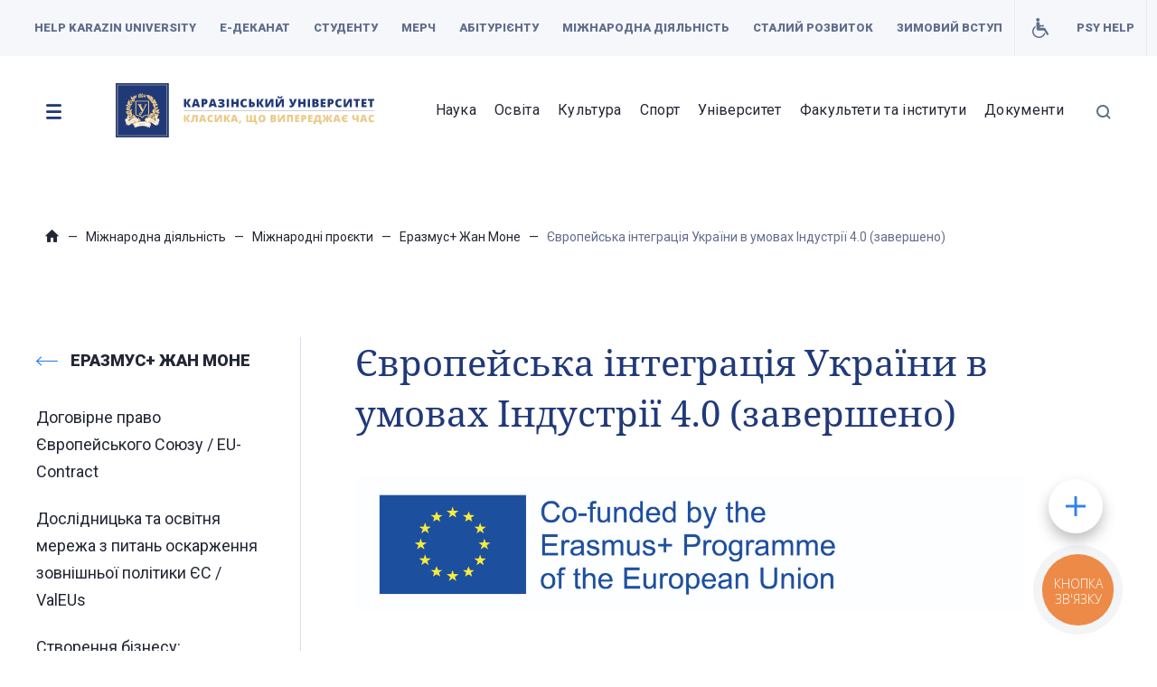

--- FILE ---
content_type: text/html; charset="utf-8"
request_url: https://karazin.ua/mizhnarodna-diialnist/mizhnarodni-proiekty/horizon-2020/yevropeiska-intehratsiia-ukrainy-v-umovakh-industrii-4-0/
body_size: 21782
content:
<!DOCTYPE html>
    <html lang="uk-UA" itemscope itemtype="http://schema.org/WebPage" class="no-js">
    <head>
        <script type="text/javascript" src="//script.crazyegg.com/pages/scripts/0121/2876.js" async="async"></script>
        <meta charset="utf-8">
        <meta http-equiv="X-UA-Compatible" content="IE=edge">
        <!-- <meta name="viewport" content="width=1280, initial-scale=0"> -->
        <meta name="viewport" content="width=device-width, initial-scale=1.0">
        <link rel="stylesheet" href="https://use.typekit.net/hrl3tiz.css">
        <title>Європейська інтеграція України в умовах Індустрії 4.0 (завершено) | Каразінський університет</title>
                        <link rel="stylesheet" type="text/css" href="/inc/css/main-49.min.css">
        <link rel="shortcut icon" href="/favicon.ico" type="image/x-icon">
		<link rel="icon" href="/favicon.ico" type="image/x-icon">

            <meta property="og:title" content="Європейська інтеграція України в умовах Індустрії 4.0 (завершено)" />
        <meta property="og:ttl" content="2419200" />
            


        <link href="https://fonts.googleapis.com/css?family=Roboto:100,100i,300,300i,400,400i,500,500i,700,700i,900,900i&amp;display=swap&amp;subset=cyrillic-ext" rel="stylesheet">
        <meta name="facebook-domain-verification" content="xcl6qqtrtypy24nkbr8gsjti9bsriv" />

        <link rel="alternate" hreflang="uk" href="https://karazin.ua/mizhnarodna-diialnist/mizhnarodni-proiekty/horizon-2020/yevropeiska-intehratsiia-ukrainy-v-umovakh-industrii-4-0/" /><link rel="alternate" hreflang="en" href="https://karazin.ua/en/mizhnarodna-diialnist/mizhnarodni-proiekty/horizon-2020/yevropeiska-intehratsiia-ukrainy-v-umovakh-industrii-4-0/" />
                    <!-- Global site tag (gtag.js) - Google Analytics -->
            <script async src="https://www.googletagmanager.com/gtag/js?id=UA-20800422-9"></script>
            <script>
                window.dataLayer = window.dataLayer || [];
                function gtag(){dataLayer.push(arguments);}
                gtag('js', new Date());
                gtag('config', 'UA-20800422-9');
            </script>
            </head>
    <body class=" uk-ua-locale loading">
        
        <div class="page-preloader">
            <!-- <svg xmlns="http://www.w3.org/2000/svg" xmlns:xlink="http://www.w3.org/1999/xlink" style="margin: auto; background: transparent; display: block; shape-rendering: auto;" width="157px" height="157px" viewBox="0 0 100 100" preserveAspectRatio="xMidYMid">
                <circle cx="50" cy="50" r="29" stroke-width="6" stroke="#203979" stroke-dasharray="45.553093477052 45.553093477052" fill="none" stroke-linecap="round" transform="rotate(10.9653 50 50)">
                    <animatetransform attributeName="transform" type="rotate" dur="2.3255813953488373s" repeatCount="indefinite" keyTimes="0;1" values="0 50 50;360 50 50"></animatetransform>
                </circle>
                <circle cx="50" cy="50" r="22" stroke-width="6" stroke="#ebca88" stroke-dasharray="34.55751918948772 34.55751918948772" stroke-dashoffset="34.55751918948772" fill="none" stroke-linecap="round" transform="rotate(-10.9653 50 50)">
                    <animatetransform attributeName="transform" type="rotate" dur="2.3255813953488373s" repeatCount="indefinite" keyTimes="0;1" values="0 50 50;-360 50 50"></animatetransform>
                </circle>
            </svg> -->
            <img src="/inc/assets/images/preloader1.gif" loading="lazy">
        </div>
        <div class="js-hidden-height" style="position: absolute; height: 100vh; visibility: hidden !important; opacity: 0 !important"></div>
        <!--button(type="button" role="button").burger-btn.burger-btn--close-->
        <button class="blue-menu burger-btn--close" type="button" role="button"></button>
        <div class="mobile-nav">
            <div class="mobile-nav__wrapper">
                <div class="mobile-nav__body">
                                            <nav class="mobile-nav__navigation" role="navigation">
                                                        <div class="mobile-nav__navigation-right">
                                <div>
                                    <ul>
                                        <li>
                                            <a class=""  href="/fakulteti-ta-instituti/">Факультети та інститути</a>
                                                                                            <ul>
                                                                                                            <li><a class=""  href="/fakulteti-ta-instituti/biologichnii/">Біологічний</a></li>
                                                                                                            <li><a class=""  href="/fakulteti-ta-instituti/geologiyi-geografiyi-rekreatciyi-i-turizmu/">Геології, географії, рекреації і туризму</a></li>
                                                                                                            <li><a class=""  href="/fakulteti-ta-instituti/ekonomichnii/">Економічний</a></li>
                                                                                                            <li><a class=""  href="/fakulteti-ta-instituti/inozemnikh-mov/">Іноземних мов</a></li>
                                                                                                            <li><a class=""  href="/fakulteti-ta-instituti/istorichnii-fakultet/">Історичний факультет</a></li>
                                                                                                            <li><a class=""  href="/fakulteti-ta-instituti/matematiki-i-informatiki/">Математики і інформатики</a></li>
                                                                                                            <li><a class=""  href="/fakulteti-ta-instituti/medichnii/">Медичний</a></li>
                                                                                                            <li><a class=""  href="/fakulteti-ta-instituti/ii-medychnyi-fakultet/">ІІ медичний факультет</a></li>
                                                                                                            <li><a class=""  href="/fakulteti-ta-instituti/psikhologiyi/">Психології</a></li>
                                                                                                            <li><a class=""  href="/fakulteti-ta-instituti/radiofiziki-biomedichnoyi-elektroniki-ta-komp-iuternikh-sist/">Радіофізики, біомедичної електроніки та комп&rsquo;ютерних систем</a></li>
                                                                                                            <li><a class=""  href="/fakulteti-ta-instituti/fizichnii/">Фізичний</a></li>
                                                                                                            <li><a class=""  href="/fakulteti-ta-instituti/filologichnii/">Філологічний</a></li>
                                                                                                            <li><a class=""  href="/fakulteti-ta-instituti/iuridichnii/">Юридичний</a></li>
                                                                                                            <li><a class=""  href="/fakulteti-ta-instituti/bakhmutskyi-navchalno-naukovyi-profesiino-pedahohichnyi-inst/">Бахмутський навчально-науковий професійно-педагогічний інститут</a></li>
                                                                                                            <li><a class=""  href="/fakulteti-ta-instituti/institut-pisliadiplomnoyi-osviti-ta-zaochnogo-distantciinogo/">Інститут безперервної освіти</a></li>
                                                                                                            <li><a class=""  href="/fakulteti-ta-instituti/akademiia-vchytelstva/">Навчально-науковий інститут &laquo;Академія вчительства&raquo;</a></li>
                                                                                                            <li><a class=""  href="/fakulteti-ta-instituti/navchalno-naukovyi-instytut-laquo-instytut-derzhavnoho-upra/">Навчально-науковий інститут «Інститут державного управління»</a></li>
                                                                                                            <li><a class=""  href="/fakulteti-ta-instituti/karazinska-shkola-biznesu/">Навчально-науковий інститут &laquo;Каразінська школа бізнесу&raquo;</a></li>
                                                                                                            <li><a class=""  href="/fakulteti-ta-instituti/navchalno-naukovii-institut-karazinskii-bankivskii-institut/">Навчально-науковий інститут &laquo;Каразінський банківський інститут&raquo;</a></li>
                                                                                                            <li><a class=""  href="/fakulteti-ta-instituti/mizhnarodnikh-ekonomichnikh-vidnosin-ta-turistichnogo-biznes/">Навчально-науковий інститут &laquo;Каразінський інститут міжнародних відносин та туристичного бізнесу&raquo;</a></li>
                                                                                                            <li><a class=""  href="/fakulteti-ta-instituti/navchalno-naukovyi-instytut-laquo-ukrainska-inzhenerno-peda/">Навчально-науковий інститут &laquo;Українська інженерно-педагогічна академія&raquo;</a></li>
                                                                                                            <li><a class=""  href="/fakulteti-ta-instituti/navchalno-naukovii-institut-fiziko-tekhnichnii-fakultet/">Навчально-науковий інститут &laquo;Фізико-технічний факультет&raquo;</a></li>
                                                                                                            <li><a class=""  href="/fakulteti-ta-instituti/navchalno-naukovyi-instytut-ekolohii-zelenoi-enerhetyky-ta/">Навчально-науковий інститут екології, зеленої енергетики та сталого розвитку</a></li>
                                                                                                            <li><a class=""  href="/fakulteti-ta-instituti/komp-iuternikh-nauk/">Навчально-науковий інститут комп&rsquo;ютерних наук та&nbsp;штучного інтелекту</a></li>
                                                                                                            <li><a class=""  href="/fakulteti-ta-instituti/navchalno-naukovii-institut-mizhnarodnoyi-osviti/">Навчально-науковий інститут міжнародної освіти</a></li>
                                                                                                            <li><a class=""  href="/fakulteti-ta-instituti/sotciologichnii/">Навчально-науковий інститут соціології та медіакомунікацій</a></li>
                                                                                                            <li><a class=""  href="/fakulteti-ta-instituti/khimichnii/">Навчально-науковий інститут хімії</a></li>
                                                                                                            <li><a class=""  href="/fakulteti-ta-instituti/filosofskii/">Навчально-науковий інститут філософії, культурології, політології</a></li>
                                                                                                    </ul>
                                                                                    </li>
                                    </ul>
                                </div>
                            </div>

                            <div>
                                                                    <div class="mobile-nav__navigation-left">
                                                                                    <ul>
                                                                                                    <li><a class=""  href="/news/">Новини</a></li>
                                                                                                    <li><a class=""  href="/announces/">Анонси</a></li>
                                                                                                    <li><a class=""  href="/conferences/">Конференції</a></li>
                                                                                                    <li><a class=""  href="/media/">Медіа</a></li>
                                                                                                    <li><a class=""  href="/documents/">Документи</a></li>
                                                                                            </ul>
                                                                            </div>
                                                                
                                <div class="mobile-nav__navigation-left-row">
                                                                            <div>
                                            <ul>
                                                <li>
                                                    <a class=""  href="/nauka/">Наука</a>
                                                                                                            <ul>
                                                                                                                            <li><a class=""  href="/nauka/naukovo-doslidna-robota/">Науково-дослідна робота</a></li>
                                                                                                                            <li><a class=""  href="/nauka/aspirantura-ta-doktorantura/">Аспірантура та докторантура</a></li>
                                                                                                                            <li><a class=""  href="/nauka/scientific-collaboration/">Наукова співпраця</a></li>
                                                                                                                            <li><a class=""  href="/zakhysty-doktoriv-filosofii/">Захисти докторів філософії</a></li>
                                                                                                                            <li><a class=""  href="/nauka/fakhovi-vidannia/">Періодичні видання</a></li>
                                                                                                                            <li><a class=""  href="https://karazin.ua/osvita/bibliotechni-resursi/">Бібліотечні ресурси</a></li>
                                                                                                                            <li><a class=""  href="/nauka/equipment/">Центр колективного користування науковим обладнанням</a></li>
                                                                                                                    </ul>
                                                                                                    </li>
                                            </ul>
                                        </div>
                                                                            <div>
                                            <ul>
                                                <li>
                                                    <a class=""  href="/osvita/">Освіта</a>
                                                                                                            <ul>
                                                                                                                            <li><a class=""  href="https://online.karazin.ua:1443/">Електронний деканат</a></li>
                                                                                                                            <li><a class=""  href="https://karazin.ua/osvita/osvtn-programee/">Освітні програми</a></li>
                                                                                                                            <li><a class=""  href="/osvita/organizatciia-navchalnogo-protcesu/">Організація освітнього процесу</a></li>
                                                                                                                            <li><a class=""  href="/osvita/vstup/">Вступ</a></li>
                                                                                                                            <li><a class=""  href="/osvita/navchalno-metodichna-robota/">Навчально-методична робота</a></li>
                                                                                                                            <li><a class=""  href="/osvita/bibliotechni-resursi/">Бібліотечні ресурси</a></li>
                                                                                                                            <li><a class=""  href="/osvita/stipendialne-zabezpechennia/">Стипендіальне забезпечення</a></li>
                                                                                                                            <li><a class=""  href="/universitet/studmistechko/gurtozhitki/">Гуртожитки</a></li>
                                                                                                                            <li><a class=""  href="/universitet/studentske-samovriaduvannia/">Студентське самоврядування</a></li>
                                                                                                                            <li><a class=""  href="/universitet/zapobihannia-ta-protydiia-koruptsii/akademichna-dobrochesnist/">Академічна доброчесність</a></li>
                                                                                                                            <li><a class=""  href="/osvita/vibirkovi-distciplini/">Вибіркові дисципліни</a></li>
                                                                                                                            <li><a class=""  href="/osvita/pidgotovchi-kursi/">Підготовчі курси</a></li>
                                                                                                                            <li><a class=""  href="/osvita/movni-kursi/">Мовні курси</a></li>
                                                                                                                            <li><a class=""  href="https://karazin.ua/universitet/hostovi-onlain-lektsii-vid-svitovykh-ekspertiv-ta-kulturnykh/">Гостьові лекції</a></li>
                                                                                                                            <li><a class=""  href="/osvita/navchannia-na-bazi-kulturnoho-tsentru-gorod-u-m-miunkhen-f/">Освітній осередок у Німеччині</a></li>
                                                                                                                    </ul>
                                                                                                    </li>
                                            </ul>
                                        </div>
                                                                            <div>
                                            <ul>
                                                <li>
                                                    <a class=""  href="/kultura/">Культура</a>
                                                                                                            <ul>
                                                                                                                            <li><a class=""  href="/kultura/den-vidkritikh-dverei/">День відкритих дверей</a></li>
                                                                                                                            <li><a class=""  href="/kultura/posviata-u-studenti/">Посвята у студенти</a></li>
                                                                                                                            <li><a class=""  href="/kultura/alma-mater/">Alma mater</a></li>
                                                                                                                            <li><a class=""  href="/kultura/karazinskii-zimovii-bal/">Каразінський зимовий бал</a></li>
                                                                                                                            <li><a class=""  href="/kultura/vipusk/">Випуск</a></li>
                                                                                                                            <li><a class=""  href="/kultura/studentske-internet-radio-zir/">Студентське інтернет-радіо &laquo;Зір&raquo;</a></li>
                                                                                                                            <li><a class=""  href="/kultura/karazin-students-hall/">Karazin Students Hall</a></li>
                                                                                                                            <li><a class=""  href="/kultura/universytetskyi-orkestr/">Університетський оркестр</a></li>
                                                                                                                            <li><a class=""  href="/kultura/ctudentskii-khor/">Студентський хор</a></li>
                                                                                                                            <li><a class=""  href="/kultura/muzei-istoriyi-universitetu/">Музей історії університету</a></li>
                                                                                                                            <li><a class=""  href="/kultura/muzei-prirodi/">Музей природи</a></li>
                                                                                                                            <li><a class=""  href="/kultura/muzei-arkheologiyi/">Музей археології</a></li>
                                                                                                                            <li><a class=""  href="/kultura/landautcentr/">&laquo;ЛандауЦентр&raquo;</a></li>
                                                                                                                            <li><a class=""  href="/kultura/yermilovtcentr/">&laquo;ЄрміловЦентр&raquo;</a></li>
                                                                                                                            <li><a class=""  href="/kultura/khudozhnia-galereia-imeni-genrikha-semiradskogo/">Художня галерея імені Генріха Семирадського</a></li>
                                                                                                                    </ul>
                                                                                                    </li>
                                            </ul>
                                        </div>
                                                                            <div>
                                            <ul>
                                                <li>
                                                    <a class=""  href="/universitet/">Університет</a>
                                                                                                            <ul>
                                                                                                                            <li><a class=""  href="https://karazin.ua/universitet/">Університет</a></li>
                                                                                                                            <li><a class=""  href="/universitet/istoriia-universitetu/">Історія університету</a></li>
                                                                                                                            <li><a class=""  href="/universitet/stratehiia-rozvytku-universytetu/">Стратегія розвитку університету</a></li>
                                                                                                                            <li><a class=""  href="/universitet/simvolika/">Символіка</a></li>
                                                                                                                            <li><a class=""  href="/universitet/chomu-obiraiut-karazinskii/">Чому обирають Каразінський?</a></li>
                                                                                                                            <li><a class=""  href="https://karazin.ua/universitet/vakantni-posady/">Вакантні посади</a></li>
                                                                                                                            <li><a class=""  href="/universitet/zapobihannia-ta-protydiia-koruptsii/">Запобігання та протидія корупції</a></li>
                                                                                                                            <li><a class=""  href="/universitet/kerivnytstvo/">Керівництво</a></li>
                                                                                                                            <li><a class=""  href="/universitet/structure/">Структура університету</a></li>
                                                                                                                            <li><a class=""  href="/universitet/nagliadova-rada-universitetu/">Наглядова рада університету</a></li>
                                                                                                                            <li><a class=""  href="https://karazin.ua/universitet/umovy-dlia-navchannia-osib-z-osoblyvymy-potrebamy-1/">Умови для навчання осіб з інвалідністю</a></li>
                                                                                                                            <li><a class=""  href="/universitet/konferentciia-trudovogo-kolektivu/">Конференція трудового колективу</a></li>
                                                                                                                            <li><a class=""  href="/universitet/vchena-rada-universitetu/">Вчена рада університету</a></li>
                                                                                                                            <li><a class=""  href="/universitet/profspilkova-organizatciia-studentiv-aspirantiv-i-doktoranti/">Профспілкова організація студентів, аспірантів і докторантів</a></li>
                                                                                                                            <li><a class=""  href="/universitet/asotciatciia-vipusknikiv/">Асоціація випускників</a></li>
                                                                                                                            <li><a class=""  href="/universitet/studentske-samovriaduvannia/">Студентське самоврядування</a></li>
                                                                                                                            <li><a class=""  href="/universitet/structure/strukturni-pidrozdily/tsentr-zviazkiv-z-hromadskistiu/gazeta-karazinskyi-universytet/">Газета &laquo;Каразінський університет&raquo;</a></li>
                                                                                                                            <li><a class=""  href="/universitet/proekti/">Проєкти</a></li>
                                                                                                                            <li><a class=""  href="/universitet/partneri/">Партнери</a></li>
                                                                                                                    </ul>
                                                                                                    </li>
                                            </ul>
                                        </div>
                                                                            <div>
                                            <ul>
                                                <li>
                                                    <a class=""  href="https://karazin.ua/mizhnarodna-diialnist/">Міжнародна діяльність</a>
                                                                                                            <ul>
                                                                                                                            <li><a class=""  href="/mizhnarodna-diialnist/stratehiia-mizhnarodnoi-diialnosti/">Стратегія інтернаціоналізації</a></li>
                                                                                                                            <li><a class=""  href="/universitet/structure/strukturni-pidrozdily/upravlinnia-mizhnarodnykh-vidnosyn/">Управління міжнародних відносин</a></li>
                                                                                                                            <li><a class=""  href="/mizhnarodna-diialnist/mizhnarodni-proiekty/">Міжнародні проєкти</a></li>
                                                                                                                            <li><a class=""  href="/mizhnarodna-diialnist/akademichna-mobilnist/">Академічна мобільність</a></li>
                                                                                                                            <li><a class=""  href="/mizhnarodna-diialnist/partnerstvo-z-aliansom-laquo-avrora-raquo/">Партнерство з Альянсом &laquo;Аврора&raquo;</a></li>
                                                                                                                            <li><a class=""  href="/mizhnarodna-diialnist/tvinninh-z-universytetom-iorka/">Твінінг з Університетом Йорка</a></li>
                                                                                                                            <li><a class=""  href="/universitet/partneri/">Партнери</a></li>
                                                                                                                            <li><a class=""  href="https://karazin.ua/mizhnarodna-diialnist/podviini-diplomi/">Подвійні дипломи</a></li>
                                                                                                                            <li><a class=""  href="https://karazin.ua/mizhnarodna-diialnist/litni-shkoli-movni-kursi-ta-treningi/">Літні школи</a></li>
                                                                                                                    </ul>
                                                                                                    </li>
                                            </ul>
                                        </div>
                                                                            <div>
                                            <ul>
                                                <li>
                                                    <a class=""  href="https://karazin.ua/sport-u-karazinskomu/">Спорт</a>
                                                                                                            <ul>
                                                                                                                            <li><a class=""  href="/sport-u-karazinskomu/kafedra-fizychnoho-vykhovannia-i-sportu/">Кафедра фізичного виховання і спорту</a></li>
                                                                                                                            <li><a class=""  href="/sport-u-karazinskomu/sportyvnyi-bezlimit/">Спортивний безліміт</a></li>
                                                                                                                            <li><a class=""  href="/sport-u-karazinskomu/unikort/">Унікорт</a></li>
                                                                                                                            <li><a class=""  href="/sport-u-karazinskomu/unifekht/">Уніфехт</a></li>
                                                                                                                            <li><a class=""  href="/sport-u-karazinskomu/univergym/">UniverGym</a></li>
                                                                                                                            <li><a class=""  href="/sport-u-karazinskomu/sportyvnyi-talisman-universytetu/">Спортивний талісман університету</a></li>
                                                                                                                    </ul>
                                                                                                    </li>
                                            </ul>
                                        </div>
                                                                    </div>
                            </div>
                        </nav>
                                    </div>
            </div>
        </div>
        <div class="block-search">
            <form action="/search/" name="search">
                <label>
                    <input class="js_input-typed" type="text" id="search" name="s" value="" placeholder="Введіть назву документу, підрозділу, факультету">
                    <button class="block-search-btn icon-search" type="submit"></button>
                </label>
            </form>
        </div>
        <div class="body__shadow"></div>
        <div class="base">
            <!-- Header-->
            <header class="header header-inner js_header-scrolled">
                <div class="header__top">
                    <div class="header__top-wrapper"><a class="header__logo" href="/"><img src="/inc/assets/images/karazin-symbol.svg" alt="" loading="lazy"></a>
                                                    <nav class="header__navigation header__navigation-top" role="navigation">
                                <ul>
                                                                            <li class="">
                                            <a class=""  href="https://karazin.foundation">Help Karazin University</a>
                                                                                    </li>
                                                                            <li class="important-button">
                                            <a class=""  href="https://online.karazin.ua:1443/">Е-деканат</a>
                                                                                    </li>
                                                                            <li class="">
                                            <a class="js_navigation-top"  href="">Студенту</a>
                                                                                            <ul>
                                                                                                            <li><a class="" target='_blanc' href="https://next.privat24.ua/payments/form/%7B%22companyID%22:%22340621%22,%22form%22:%7B%22query%22:%22%22%7D%7D">Онлайн-оплата</a></li>
                                                                                                    </ul>
                                                                                    </li>
                                                                            <li class="">
                                            <a class="" target='_blanc' href="https://shop.karazin.ua/">Мерч</a>
                                                                                    </li>
                                                                            <li class="">
                                            <a class="js_navigation-top" target='_blanc' href="http://start.karazin.ua/">Абітурієнту</a>
                                                                                            <ul>
                                                                                                            <li><a class=""  href="/osvita/vstup/">Вступ</a></li>
                                                                                                            <li><a class=""  href="/osvita/vstup-dlia-abituriientiv-z-nbsp-tymchasovo-okupovanykh-teryt/">Вступ для абітурієнтів з ТОТ</a></li>
                                                                                                            <li><a class=""  href="http://start.karazin.ua/programs">Освітні програми</a></li>
                                                                                                            <li><a class=""  href="/fakulteti-ta-instituti/">Факультети та інститути</a></li>
                                                                                                            <li><a class=""  href="/osvita/pidgotovchi-kursi/">Підготовчі курси</a></li>
                                                                                                            <li><a class=""  href="/osvita/movni-kursi/">Мовні курси</a></li>
                                                                                                            <li><a class=""  href="/universitet/studmistechko/gurtozhitki/">Гуртожитки</a></li>
                                                                                                            <li><a class=""  href="https://karazin.ua/osvita/karazin-weekends-for-schoolstudents/">Karazin Weekends</a></li>
                                                                                                            <li><a class=""  href="https://karazin.ua/announces/laquo-vidkryi-dlia-sebe-karazinskyi-raquo-universytet-zap/">Відкрий для себе Каразінський</a></li>
                                                                                                            <li><a class=""  href=""></a></li>
                                                                                                    </ul>
                                                                                    </li>
                                                                            <li class="">
                                            <a class=""  href="https://karazin.ua/mizhnarodna-diialnist/">Міжнародна діяльність</a>
                                                                                    </li>
                                                                            <li class="">
                                            <a class=""  href="https://karazin.ua/universitet/tsili-staloho-rozvytku/">Сталий розвиток</a>
                                                                                    </li>
                                                                            <li class="">
                                            <a class=""  href="/universitet/zymovyi-vstup/">Зимовий вступ</a>
                                                                                    </li>
                                                                            <li class="header-invalid-button">
                                            <a class=""  href="/universitet/umovy-dlia-navchannia-osib-z-osoblyvymy-potrebamy-1/">Умови для навчання осіб з інвалідністю</a>
                                                                                    </li>
                                                                            <li class="">
                                            <a class=""  href="/universitet/structure/strukturni-pidrozdily/upravlinnia-sotsialnykh-osvitnikh-initsiatyv-ta-rozvytku-spi/psykholohichna-pidtrymka-studentiv-karazinskoho/">PSY HELP</a>
                                                                                    </li>
                                                                    </ul>
                            </nav>
                                                <div class="header__info">
                            <div class="header__info-wrapper">
                                                                
                                                                    <div>
                                        <div class="info__dropdown">
                                            <div class="info__dropdown-label"><span>УКР</span><i class="icon-angle-down"></i></div>
                                            <div class="info__dropdown-modal">
                                                <ul>
                                                    <li><a href="/en/mizhnarodna-diialnist/mizhnarodni-proiekty/horizon-2020/yevropeiska-intehratsiia-ukrainy-v-umovakh-industrii-4-0/">ENG</a></li>                                                </ul>
                                            </div>
                                        </div>
                                    </div>
                                                            </div>
                        </div>
                        <button class="burger-btn" type="button" role="button"></button>
                        <button class="search-btn" type="button" role="button"></button>
                    </div>
                </div>
                <div class="header__bottom">
                    <div class="header__bottom-wrapper">
                        <button class="burger-btn" type="button" role="button"></button>
                                                    <nav class="header__navigation header__navigation-bottom" role="navigation">
                                <a class="header__logo-bottom logo-uk" href="/"></a>
                                <ul class="header__navigation-bottom-row">
                                                                            <li>
                                                                                            <ul class="header__navigation-bottom-block">
                                                                                                            <li>
                                                            <div class="header__navigation-bottom-item">
                                                                <a class="j-click "  href="/nauka/">Наука</a>
                                                            </div>
                                                                                                                            <div class="header__navigation-bottom-menu">
                                                                    <ul>
                                                                                                                                                    <li>
                                                                                                                                                                    <ul>
                                                                                                                                                                                    <li>
                                                                                                <a class=""  href="/nauka/naukovo-doslidna-robota/">Науково-дослідна робота</a>
                                                                                                                                                                                                    <ul class="header__navigation-bottom-menu-inner">
                                                                                                                                                                                                                                                                                                                                <li>
                                                                                                                <a class=""  href="/news/cat-nauka/">Новини Науки</a>
                                                                                                            </li>
                                                                                                                                                                                                                                                                                                                        </ul>
                                                                                                                                                                                            </li>
                                                                                                                                                                            </ul>
                                                                                                                                                            </li>
                                                                                                                                                    <li>
                                                                                                                                                                    <ul>
                                                                                                                                                                                    <li>
                                                                                                <a class=""  href="/nauka/aspirantura-ta-doktorantura/">Аспірантура та докторантура</a>
                                                                                                                                                                                            </li>
                                                                                                                                                                                    <li>
                                                                                                <a class=""  href="/nauka/scientific-collaboration/">Наукова співпраця</a>
                                                                                                                                                                                            </li>
                                                                                                                                                                            </ul>
                                                                                                                                                            </li>
                                                                                                                                                    <li>
                                                                                                                                                                    <ul>
                                                                                                                                                                                    <li>
                                                                                                <a class=""  href="/zakhysty-doktoriv-filosofii/">Захисти докторів філософії</a>
                                                                                                                                                                                            </li>
                                                                                                                                                                                    <li>
                                                                                                <a class=""  href="/nauka/fakhovi-vidannia/">Періодичні видання</a>
                                                                                                                                                                                            </li>
                                                                                                                                                                            </ul>
                                                                                                                                                            </li>
                                                                                                                                                    <li>
                                                                                                                                                                    <ul>
                                                                                                                                                                                    <li>
                                                                                                <a class=""  href="/osvita/bibliotechni-resursi/">Бібліотечні ресурси</a>
                                                                                                                                                                                            </li>
                                                                                                                                                                                    <li>
                                                                                                <a class=""  href="/nauka/equipment/">Центр колективного користування науковим обладнанням</a>
                                                                                                                                                                                            </li>
                                                                                                                                                                            </ul>
                                                                                                                                                            </li>
                                                                                                                                            </ul>
                                                                    <button class="nav-close" type="button" role="button"></button>
                                                                </div>
                                                                                                                    </li>
                                                                                                            <li>
                                                            <div class="header__navigation-bottom-item">
                                                                <a class="j-click "  href="/osvita/">Освіта</a>
                                                            </div>
                                                                                                                            <div class="header__navigation-bottom-menu">
                                                                    <ul>
                                                                                                                                                    <li>
                                                                                                                                                                    <ul>
                                                                                                                                                                                    <li>
                                                                                                <a class=""  href="https://online.karazin.ua:1443/">Електронний деканат</a>
                                                                                                                                                                                            </li>
                                                                                                                                                                                    <li>
                                                                                                <a class=""  href="https://karazin.ua/osvita/osvtn-programee/">Освітні програми</a>
                                                                                                                                                                                                    <ul class="header__navigation-bottom-menu-inner">
                                                                                                                                                                                                                                                                                                                                <li>
                                                                                                                <a class=""  href="https://karazin.ua/osvita/osvtn-programee/backallavrat/">Бакалаврат</a>
                                                                                                            </li>
                                                                                                                                                                                                                                                                                                                                                                                                                                            <li>
                                                                                                                <a class=""  href="https://karazin.ua/osvita/osvtn-programee/magstratoora/">Магістратура</a>
                                                                                                            </li>
                                                                                                                                                                                                                                                                                                                                                                                                                                            <li>
                                                                                                                <a class=""  href="https://karazin.ua/osvita/osvtn-programee/aspirantura/">Аспірантура</a>
                                                                                                            </li>
                                                                                                                                                                                                                                                                                                                        </ul>
                                                                                                                                                                                            </li>
                                                                                                                                                                            </ul>
                                                                                                                                                            </li>
                                                                                                                                                    <li>
                                                                                                                                                                    <ul>
                                                                                                                                                                                    <li>
                                                                                                <a class=""  href="/osvita/organizatciia-navchalnogo-protcesu/">Організація освітнього процесу</a>
                                                                                                                                                                                                    <ul class="header__navigation-bottom-menu-inner">
                                                                                                                                                                                                                                                                                                                                <li>
                                                                                                                <a class=""  href="https://moodle.karazin.ua/login/index.php">Університетський Мудл</a>
                                                                                                            </li>
                                                                                                                                                                                                                                                                                                                                                                                                                                            <li>
                                                                                                                <a class=""  href="https://sites.google.com/karazin.ua/dist-karazin-ua/">Центр підтримки цифрового навчання</a>
                                                                                                            </li>
                                                                                                                                                                                                                                                                                                                                                                                                                                            <li>
                                                                                                                <a class=""  href="/osvita/organizatciia-navchalnogo-protcesu/akademichna-vidpustka/">Академічна відпустка</a>
                                                                                                            </li>
                                                                                                                                                                                                                                                                                                                                                                                                                                            <li>
                                                                                                                <a class=""  href="/osvita/organizatciia-navchalnogo-protcesu/perevedennia/">Переведення</a>
                                                                                                            </li>
                                                                                                                                                                                                                                                                                                                                                                                                                                            <li>
                                                                                                                <a class=""  href="/osvita/organizatciia-navchalnogo-protcesu/vidrakhuvannia/">Відрахування</a>
                                                                                                            </li>
                                                                                                                                                                                                                                                                                                                                                                                                                                            <li>
                                                                                                                <a class=""  href="/osvita/organizatciia-navchalnogo-protcesu/ponovlennia-navchannia/">Поновлення навчання</a>
                                                                                                            </li>
                                                                                                                                                                                                                                                                                                                        </ul>
                                                                                                                                                                                            </li>
                                                                                                                                                                            </ul>
                                                                                                                                                            </li>
                                                                                                                                                    <li>
                                                                                                                                                                    <ul>
                                                                                                                                                                                    <li>
                                                                                                <a class=""  href="/osvita/vstup/">Вступ</a>
                                                                                                                                                                                            </li>
                                                                                                                                                                                    <li>
                                                                                                <a class=""  href="/osvita/navchalno-metodichna-robota/">Навчально-методична робота</a>
                                                                                                                                                                                            </li>
                                                                                                                                                                                    <li>
                                                                                                <a class=""  href="/osvita/bibliotechni-resursi/">Бібліотечні ресурси</a>
                                                                                                                                                                                            </li>
                                                                                                                                                                                    <li>
                                                                                                <a class=""  href="/osvita/stipendialne-zabezpechennia/">Стипендіальне забезпечення</a>
                                                                                                                                                                                            </li>
                                                                                                                                                                                    <li>
                                                                                                <a class=""  href="/universitet/studmistechko/gurtozhitki/">Гуртожитки</a>
                                                                                                                                                                                            </li>
                                                                                                                                                                                    <li>
                                                                                                <a class=""  href="/universitet/zapobihannia-ta-protydiia-koruptsii/akademichna-dobrochesnist/">Академічна доброчесність</a>
                                                                                                                                                                                            </li>
                                                                                                                                                                            </ul>
                                                                                                                                                            </li>
                                                                                                                                                    <li>
                                                                                                                                                                    <ul>
                                                                                                                                                                                    <li>
                                                                                                <a class=""  href="/osvita/vibirkovi-distciplini/">Вибіркові дисципліни</a>
                                                                                                                                                                                            </li>
                                                                                                                                                                                    <li>
                                                                                                <a class=""  href="/osvita/pidgotovchi-kursi/">Підготовчі курси</a>
                                                                                                                                                                                            </li>
                                                                                                                                                                                    <li>
                                                                                                <a class=""  href="/osvita/movni-kursi/">Мовні курси</a>
                                                                                                                                                                                            </li>
                                                                                                                                                                                    <li>
                                                                                                <a class=""  href="https://karazin.ua/universitet/hostovi-onlain-lektsii-vid-svitovykh-ekspertiv-ta-kulturnykh/">Гостьові лекції</a>
                                                                                                                                                                                            </li>
                                                                                                                                                                                    <li>
                                                                                                <a class=""  href="/osvita/navchannia-na-bazi-kulturnoho-tsentru-gorod-u-m-miunkhen-f/">Освітній осередок у Німеччині</a>
                                                                                                                                                                                            </li>
                                                                                                                                                                            </ul>
                                                                                                                                                            </li>
                                                                                                                                            </ul>
                                                                    <button class="nav-close" type="button" role="button"></button>
                                                                </div>
                                                                                                                    </li>
                                                                                                            <li>
                                                            <div class="header__navigation-bottom-item">
                                                                <a class="j-click "  href="/kultura/">Культура</a>
                                                            </div>
                                                                                                                            <div class="header__navigation-bottom-menu">
                                                                    <ul>
                                                                                                                                                    <li>
                                                                                                                                                                    <ul>
                                                                                                                                                                                    <li>
                                                                                                <a class=""  href="/kultura/den-vidkritikh-dverei/">День відкритих дверей</a>
                                                                                                                                                                                            </li>
                                                                                                                                                                                    <li>
                                                                                                <a class=""  href="/kultura/posviata-u-studenti/">Посвята у студенти</a>
                                                                                                                                                                                            </li>
                                                                                                                                                                                    <li>
                                                                                                <a class=""  href="/kultura/alma-mater/">Alma mater</a>
                                                                                                                                                                                            </li>
                                                                                                                                                                                    <li>
                                                                                                <a class=""  href="/kultura/karazinskii-zimovii-bal/">Каразінський зимовий бал</a>
                                                                                                                                                                                            </li>
                                                                                                                                                                                    <li>
                                                                                                <a class=""  href="/kultura/vipusk/">Випуск</a>
                                                                                                                                                                                            </li>
                                                                                                                                                                            </ul>
                                                                                                                                                            </li>
                                                                                                                                                    <li>
                                                                                                                                                                    <ul>
                                                                                                                                                                                    <li>
                                                                                                <a class=""  href="/kultura/studentske-internet-radio-zir/">Студентське інтернет-радіо &laquo;Зір&raquo;</a>
                                                                                                                                                                                            </li>
                                                                                                                                                                                    <li>
                                                                                                <a class=""  href="/kultura/karazin-students-hall/">Karazin Students Hall</a>
                                                                                                                                                                                            </li>
                                                                                                                                                                                    <li>
                                                                                                <a class=""  href="/kultura/universytetskyi-orkestr/">Університетський оркестр</a>
                                                                                                                                                                                            </li>
                                                                                                                                                                                    <li>
                                                                                                <a class=""  href="/kultura/ctudentskii-khor/">Студентський хор</a>
                                                                                                                                                                                            </li>
                                                                                                                                                                            </ul>
                                                                                                                                                            </li>
                                                                                                                                                    <li>
                                                                                                                                                                    <ul>
                                                                                                                                                                                    <li>
                                                                                                <a class=""  href="/kultura/muzei-istoriyi-universitetu/">Музей історії університету</a>
                                                                                                                                                                                            </li>
                                                                                                                                                                                    <li>
                                                                                                <a class=""  href="/kultura/muzei-prirodi/">Музей природи</a>
                                                                                                                                                                                            </li>
                                                                                                                                                                                    <li>
                                                                                                <a class=""  href="/kultura/muzei-arkheologiyi/">Музей археології</a>
                                                                                                                                                                                            </li>
                                                                                                                                                                            </ul>
                                                                                                                                                            </li>
                                                                                                                                                    <li>
                                                                                                                                                                    <ul>
                                                                                                                                                                                    <li>
                                                                                                <a class=""  href="/kultura/landautcentr/">&laquo;ЛандауЦентр&raquo;</a>
                                                                                                                                                                                            </li>
                                                                                                                                                                                    <li>
                                                                                                <a class=""  href="/kultura/yermilovtcentr/">&laquo;ЄрміловЦентр&raquo;</a>
                                                                                                                                                                                            </li>
                                                                                                                                                                                    <li>
                                                                                                <a class=""  href="/kultura/khudozhnia-galereia-imeni-genrikha-semiradskogo/">Художня галерея імені Генріха Семирадського</a>
                                                                                                                                                                                            </li>
                                                                                                                                                                            </ul>
                                                                                                                                                            </li>
                                                                                                                                            </ul>
                                                                    <button class="nav-close" type="button" role="button"></button>
                                                                </div>
                                                                                                                    </li>
                                                                                                            <li>
                                                            <div class="header__navigation-bottom-item">
                                                                <a class="j-click !!!"  href="/sport-u-karazinskomu/">Спорт</a>
                                                            </div>
                                                                                                                            <div class="header__navigation-bottom-menu">
                                                                    <ul>
                                                                                                                                                    <li>
                                                                                                                                                                    <ul>
                                                                                                                                                                                    <li>
                                                                                                <a class=""  href="/sport-u-karazinskomu/kafedra-fizychnoho-vykhovannia-i-sportu/">Кафедра фізичного виховання і спорту</a>
                                                                                                                                                                                            </li>
                                                                                                                                                                                    <li>
                                                                                                <a class=""  href="/sport-u-karazinskomu/sportyvnyi-bezlimit/">Спортивний безліміт</a>
                                                                                                                                                                                            </li>
                                                                                                                                                                            </ul>
                                                                                                                                                            </li>
                                                                                                                                                    <li>
                                                                                                                                                                    <ul>
                                                                                                                                                                                    <li>
                                                                                                <a class=""  href="/sport-u-karazinskomu/unikort/">Унікорт</a>
                                                                                                                                                                                            </li>
                                                                                                                                                                                    <li>
                                                                                                <a class=""  href="/sport-u-karazinskomu/unifekht/">Уніфехт</a>
                                                                                                                                                                                            </li>
                                                                                                                                                                            </ul>
                                                                                                                                                            </li>
                                                                                                                                                    <li>
                                                                                                                                                                    <ul>
                                                                                                                                                                                    <li>
                                                                                                <a class=""  href="/sport-u-karazinskomu/univergym/">UniverGym</a>
                                                                                                                                                                                            </li>
                                                                                                                                                                                    <li>
                                                                                                <a class=""  href="/sport-u-karazinskomu/sportyvnyi-talisman-universytetu/">Спортивний талісман університету</a>
                                                                                                                                                                                            </li>
                                                                                                                                                                            </ul>
                                                                                                                                                            </li>
                                                                                                                                            </ul>
                                                                    <button class="nav-close" type="button" role="button"></button>
                                                                </div>
                                                                                                                    </li>
                                                                                                            <li>
                                                            <div class="header__navigation-bottom-item">
                                                                <a class="j-click "  href="/universitet/">Університет</a>
                                                            </div>
                                                                                                                            <div class="header__navigation-bottom-menu">
                                                                    <ul>
                                                                                                                                                    <li>
                                                                                                                                                                    <ul>
                                                                                                                                                                                    <li>
                                                                                                <a class=""  href="/universitet/">Університет</a>
                                                                                                                                                                                            </li>
                                                                                                                                                                                    <li>
                                                                                                <a class=""  href="/universitet/istoriia-universitetu/">Історія університету</a>
                                                                                                                                                                                            </li>
                                                                                                                                                                                    <li>
                                                                                                <a class=""  href="/universitet/stratehiia-rozvytku-universytetu/">Стратегія розвитку університету</a>
                                                                                                                                                                                            </li>
                                                                                                                                                                                    <li>
                                                                                                <a class=""  href="/universitet/simvolika/">Символіка</a>
                                                                                                                                                                                            </li>
                                                                                                                                                                                    <li>
                                                                                                <a class=""  href="/universitet/chomu-obiraiut-karazinskii/">Чому обирають Каразінський?</a>
                                                                                                                                                                                                    <ul class="header__navigation-bottom-menu-inner">
                                                                                                                                                                                                                                                                                                                                <li>
                                                                                                                <a class=""  href="/universitet/chomu-obiraiut-karazinskii/universitet-u-reitingakh/">Університет у рейтингах</a>
                                                                                                            </li>
                                                                                                                                                                                                                                                                                                                        </ul>
                                                                                                                                                                                            </li>
                                                                                                                                                                                    <li>
                                                                                                <a class=""  href="https://karazin.ua/universitet/vakantni-posady/">Вакантні посади</a>
                                                                                                                                                                                            </li>
                                                                                                                                                                                    <li>
                                                                                                <a class=""  href="/universitet/zapobihannia-ta-protydiia-koruptsii/">Запобігання та протидія корупції</a>
                                                                                                                                                                                            </li>
                                                                                                                                                                            </ul>
                                                                                                                                                            </li>
                                                                                                                                                    <li>
                                                                                                                                                                    <ul>
                                                                                                                                                                                    <li>
                                                                                                <a class=""  href="/universitet/kerivnytstvo/">Керівництво</a>
                                                                                                                                                                                            </li>
                                                                                                                                                                                    <li>
                                                                                                <a class=""  href="/universitet/structure/">Структура університету</a>
                                                                                                                                                                                            </li>
                                                                                                                                                                                    <li>
                                                                                                <a class=""  href="/universitet/umovy-dlia-navchannia-osib-z-osoblyvymy-potrebamy-1/">Умови для навчання осіб з інвалідністю</a>
                                                                                                                                                                                            </li>
                                                                                                                                                                                    <li>
                                                                                                <a class=""  href="/universitet/nagliadova-rada-universitetu/">Наглядова рада університету</a>
                                                                                                                                                                                            </li>
                                                                                                                                                                                    <li>
                                                                                                <a class=""  href="/universitet/konferentciia-trudovogo-kolektivu/">Конференція трудового колективу</a>
                                                                                                                                                                                            </li>
                                                                                                                                                                                    <li>
                                                                                                <a class=""  href="/universitet/vchena-rada-universitetu/">Вчена рада університету</a>
                                                                                                                                                                                            </li>
                                                                                                                                                                                    <li>
                                                                                                <a class=""  href="/korisna-informatciia/profspilka/">Профспілка</a>
                                                                                                                                                                                            </li>
                                                                                                                                                                                    <li>
                                                                                                <a class=""  href="/universitet/profspilkova-organizatciia-studentiv-aspirantiv-i-doktoranti/">Профспілкова організація студентів, аспірантів і докторантів</a>
                                                                                                                                                                                            </li>
                                                                                                                                                                                    <li>
                                                                                                <a class=""  href="/universitet/asotciatciia-vipusknikiv/">Асоціація випускників</a>
                                                                                                                                                                                            </li>
                                                                                                                                                                            </ul>
                                                                                                                                                            </li>
                                                                                                                                                    <li>
                                                                                                                                                                    <ul>
                                                                                                                                                                                    <li>
                                                                                                <a class=""  href="/universitet/studentske-samovriaduvannia/">Студентське самоврядування</a>
                                                                                                                                                                                                    <ul class="header__navigation-bottom-menu-inner">
                                                                                                                                                                                                                                                                                                                                <li>
                                                                                                                <a class=""  href="/universitet/studentske-samovriaduvannia/studentska-rada/">Студентська рада</a>
                                                                                                            </li>
                                                                                                                                                                                                                                                                                                                                                                                                                                            <li>
                                                                                                                <a class=""  href="/universitet/studentske-samovriaduvannia/rada-inozemnykh-studentiv/">Рада іноземних студентів</a>
                                                                                                            </li>
                                                                                                                                                                                                                                                                                                                                                                                                                                            <li>
                                                                                                                <a class=""  href="/universitet/studentske-samovriaduvannia/studentske-naukove-tovaristvo/">Студентське наукове товариство</a>
                                                                                                            </li>
                                                                                                                                                                                                                                                                                                                        </ul>
                                                                                                                                                                                            </li>
                                                                                                                                                                            </ul>
                                                                                                                                                            </li>
                                                                                                                                                    <li>
                                                                                                                                                                    <ul>
                                                                                                                                                                                    <li>
                                                                                                <a class=""  href="/universitet/structure/strukturni-pidrozdily/tsentr-zviazkiv-z-hromadskistiu/gazeta-karazinskyi-universytet/">Газета &laquo;Каразінський університет&raquo;</a>
                                                                                                                                                                                            </li>
                                                                                                                                                                                    <li>
                                                                                                <a class=""  href="/universitet/proekti/">Проєкти</a>
                                                                                                                                                                                                    <ul class="header__navigation-bottom-menu-inner">
                                                                                                                                                                                                                                                                                                                                <li>
                                                                                                                <a class=""  href="https://karazin.ua/universitet/proekti/studentske-internet-radio/">Студентське інтернет-радіо</a>
                                                                                                            </li>
                                                                                                                                                                                                                                                                                                                                                                                                                                            <li>
                                                                                                                <a class=""  href="/universitet/proekti/proekti-karazinska-shkola-liderstva/">Каразінська школа лідерства</a>
                                                                                                            </li>
                                                                                                                                                                                                                                                                                                                        </ul>
                                                                                                                                                                                            </li>
                                                                                                                                                                                    <li>
                                                                                                <a class=""  href="/universitet/partneri/">Партнери</a>
                                                                                                                                                                                            </li>
                                                                                                                                                                            </ul>
                                                                                                                                                            </li>
                                                                                                                                            </ul>
                                                                    <button class="nav-close" type="button" role="button"></button>
                                                                </div>
                                                                                                                    </li>
                                                                                                    </ul>
                                                                                    </li>
                                                                            <li>
                                                                                            <ul class="header__navigation-bottom-block">
                                                                                                            <li>
                                                            <div class="header__navigation-bottom-item">
                                                                <a class="j-click "  href="/fakulteti-ta-instituti/">Факультети та інститути</a>
                                                            </div>
                                                                                                                            <div class="header__navigation-bottom-menu">
                                                                    <ul>
                                                                                                                                                    <li>
                                                                                                                                                                    <ul>
                                                                                                                                                                                    <li>
                                                                                                <a class=""  href="/fakulteti-ta-instituti/biologichnii/">Біологічний</a>
                                                                                                                                                                                            </li>
                                                                                                                                                                                    <li>
                                                                                                <a class=""  href="/fakulteti-ta-instituti/geologiyi-geografiyi-rekreatciyi-i-turizmu/">Геології, географії, рекреації і туризму</a>
                                                                                                                                                                                            </li>
                                                                                                                                                                                    <li>
                                                                                                <a class=""  href="/fakulteti-ta-instituti/ekonomichnii/">Економічний</a>
                                                                                                                                                                                            </li>
                                                                                                                                                                                    <li>
                                                                                                <a class=""  href="/fakulteti-ta-instituti/inozemnikh-mov/">Іноземних мов</a>
                                                                                                                                                                                            </li>
                                                                                                                                                                                    <li>
                                                                                                <a class=""  href="/fakulteti-ta-instituti/istorichnii-fakultet/">Історичний факультет</a>
                                                                                                                                                                                            </li>
                                                                                                                                                                                    <li>
                                                                                                <a class=""  href="/fakulteti-ta-instituti/matematiki-i-informatiki/">Математики і інформатики</a>
                                                                                                                                                                                            </li>
                                                                                                                                                                                    <li>
                                                                                                <a class=""  href="/fakulteti-ta-instituti/medichnii/">Медичний</a>
                                                                                                                                                                                            </li>
                                                                                                                                                                                    <li>
                                                                                                <a class=""  href="/fakulteti-ta-instituti/ii-medychnyi-fakultet/">ІІ медичний факультет</a>
                                                                                                                                                                                            </li>
                                                                                                                                                                                    <li>
                                                                                                <a class=""  href="/fakulteti-ta-instituti/psikhologiyi/">Психології</a>
                                                                                                                                                                                            </li>
                                                                                                                                                                            </ul>
                                                                                                                                                            </li>
                                                                                                                                                    <li>
                                                                                                                                                                    <ul>
                                                                                                                                                                                    <li>
                                                                                                <a class=""  href="/fakulteti-ta-instituti/radiofiziki-biomedichnoyi-elektroniki-ta-komp-iuternikh-sist/">Радіофізики, біомедичної електроніки та комп&rsquo;ютерних систем</a>
                                                                                                                                                                                            </li>
                                                                                                                                                                                    <li>
                                                                                                <a class=""  href="/fakulteti-ta-instituti/fizichnii/">Фізичний</a>
                                                                                                                                                                                            </li>
                                                                                                                                                                                    <li>
                                                                                                <a class=""  href="/fakulteti-ta-instituti/filologichnii/">Філологічний</a>
                                                                                                                                                                                            </li>
                                                                                                                                                                                    <li>
                                                                                                <a class=""  href="/fakulteti-ta-instituti/iuridichnii/">Юридичний</a>
                                                                                                                                                                                            </li>
                                                                                                                                                                                    <li>
                                                                                                <a class=""  href="/fakulteti-ta-instituti/bakhmutskyi-navchalno-naukovyi-profesiino-pedahohichnyi-inst/">Бахмутський навчально-науковий професійно-педагогічний інститут</a>
                                                                                                                                                                                            </li>
                                                                                                                                                                                    <li>
                                                                                                <a class=""  href="/fakulteti-ta-instituti/institut-pisliadiplomnoyi-osviti-ta-zaochnogo-distantciinogo/">Інститут безперервної освіти</a>
                                                                                                                                                                                            </li>
                                                                                                                                                                                    <li>
                                                                                                <a class=""  href="/fakulteti-ta-instituti/akademiia-vchytelstva/">Навчально-науковий інститут &laquo;Академія вчительства&raquo;</a>
                                                                                                                                                                                            </li>
                                                                                                                                                                                    <li>
                                                                                                <a class=""  href="/fakulteti-ta-instituti/navchalno-naukovyi-instytut-laquo-instytut-derzhavnoho-upra/">Навчально-науковий інститут &laquo;Інститут державного управління&raquo;</a>
                                                                                                                                                                                            </li>
                                                                                                                                                                            </ul>
                                                                                                                                                            </li>
                                                                                                                                                    <li>
                                                                                                                                                                    <ul>
                                                                                                                                                                                    <li>
                                                                                                <a class=""  href="/fakulteti-ta-instituti/karazinska-shkola-biznesu/">Навчально-науковий інститут &laquo;Каразінська школа бізнесу&raquo;</a>
                                                                                                                                                                                            </li>
                                                                                                                                                                                    <li>
                                                                                                <a class=""  href="/fakulteti-ta-instituti/navchalno-naukovii-institut-karazinskii-bankivskii-institut/">Навчально-науковий інститут &laquo;Каразінський банківський інститут&raquo;</a>
                                                                                                                                                                                            </li>
                                                                                                                                                                                    <li>
                                                                                                <a class=""  href="/fakulteti-ta-instituti/mizhnarodnikh-ekonomichnikh-vidnosin-ta-turistichnogo-biznes/">Навчально-науковий інститут &laquo;Каразінський інститут міжнародних відносин та туристичного бізнесу&raquo;</a>
                                                                                                                                                                                            </li>
                                                                                                                                                                                    <li>
                                                                                                <a class=""  href="/fakulteti-ta-instituti/navchalno-naukovyi-instytut-laquo-ukrainska-inzhenerno-peda/">Навчально-науковий інститут &laquo;Українська інженерно-педагогічна академія&raquo;</a>
                                                                                                                                                                                            </li>
                                                                                                                                                                                    <li>
                                                                                                <a class=""  href="/fakulteti-ta-instituti/navchalno-naukovii-institut-fiziko-tekhnichnii-fakultet/">Навчально-науковий інститут &laquo;Фізико-технічний факультет&raquo;</a>
                                                                                                                                                                                            </li>
                                                                                                                                                                            </ul>
                                                                                                                                                            </li>
                                                                                                                                                    <li>
                                                                                                                                                                    <ul>
                                                                                                                                                                                    <li>
                                                                                                <a class=""  href="/fakulteti-ta-instituti/navchalno-naukovyi-instytut-ekolohii-zelenoi-enerhetyky-ta/">Навчально-науковий інститут екології, зеленої енергетики та сталого розвитку</a>
                                                                                                                                                                                            </li>
                                                                                                                                                                                    <li>
                                                                                                <a class=""  href="/fakulteti-ta-instituti/komp-iuternikh-nauk/">Навчально-науковий інститут комп&rsquo;ютерних наук та&nbsp;штучного інтелекту</a>
                                                                                                                                                                                            </li>
                                                                                                                                                                                    <li>
                                                                                                <a class=""  href="/fakulteti-ta-instituti/navchalno-naukovii-institut-mizhnarodnoyi-osviti/">Навчально-науковий інститут міжнародної освіти</a>
                                                                                                                                                                                            </li>
                                                                                                                                                                                    <li>
                                                                                                <a class=""  href="/fakulteti-ta-instituti/sotciologichnii/">Навчально-науковий інститут соціології та медіакомунікацій</a>
                                                                                                                                                                                            </li>
                                                                                                                                                                                    <li>
                                                                                                <a class=""  href="/fakulteti-ta-instituti/khimichnii/">Навчально-науковий інститут хімії</a>
                                                                                                                                                                                            </li>
                                                                                                                                                                                    <li>
                                                                                                <a class=""  href="/fakulteti-ta-instituti/filosofskii/">Навчально-науковий інститут філософії, культурології, політології</a>
                                                                                                                                                                                            </li>
                                                                                                                                                                            </ul>
                                                                                                                                                            </li>
                                                                                                                                            </ul>
                                                                    <button class="nav-close" type="button" role="button"></button>
                                                                </div>
                                                                                                                    </li>
                                                                                                            <li>
                                                            <div class="header__navigation-bottom-item">
                                                                <a class=" "  href="/documents/">Документи</a>
                                                            </div>
                                                                                                                    </li>
                                                                                                    </ul>
                                                                                    </li>
                                                                    </ul>
                            </nav>
                                                <button class="search-btn" type="button" role="button"></button>
                    </div>
                </div>
            </header>
            <div class="header-mobile">
	<div class="header-mobile__top container">
		<a href="/" class="logo-block">
			<img src="/inc/assets/images/logo-uk.svg" alt="">
		</a>
		<div class="header-mobile__btns">
			<button class="btn search-btn" type="button" role="button"></button>
			<button class="btn burger-btn js-mobile-burger-open" type="button" role="button"></button>
		</div>
	</div>
	<div class="header-mobile__menu">
		<div class="header-mobile__menu-top">
			            <div class="info__dropdown js-drop">
                <button type="button" class="info__dropdown-label js-drop-button">
                	<span>УКР</span>
                	<i class="icon-angle-down"></i>
                </button>
                <div class="info__dropdown-modal">
                	<ul>
						<li><a href="/en/mizhnarodna-diialnist/mizhnarodni-proiekty/horizon-2020/yevropeiska-intehratsiia-ukrainy-v-umovakh-industrii-4-0/">ENG</a></li>					</ul>
                </div>
            </div>
                        <button class="button-close js-mobile-burger-close" type="button" role="button">
            	<span class="icon-close"></span>
            </button>
		</div>
		<div class="mobile-nav-top">
			                <nav role="navigation">
                    <ul class="mobile-nav-top__list">
                                                    <li class="mobile-nav-top__item general-drop js-drop ">
                                <a class=""  href="https://karazin.foundation">Help Karazin University</a>
                                                            </li>
                                                    <li class="mobile-nav-top__item general-drop js-drop important-button">
                                <a class=""  href="https://online.karazin.ua:1443/">Е-деканат</a>
                                                            </li>
                                                    <li class="mobile-nav-top__item general-drop js-drop ">
                                <a class="1"  href="">Студенту</a>
                                                                	<div class="mobile-nav-drop-wrapper">
                                		<div class="drop-header">
                                			<button class="back-btn js-drop-button">
                                				<span class="icon-arrow-left"></span>
                                			</button>
                                			<p class="drop-title drop-title--gray">Студенту</p>
                                			<button class="back-btn back-btn--hidden">
                                				<span class="icon-arrow-left"></span>
                                			</button>
                                		</div>
	                                    <ul class="list">
	                                        	                                            <li class="item"><a class="" target='_blanc' href="https://next.privat24.ua/payments/form/%7B%22companyID%22:%22340621%22,%22form%22:%7B%22query%22:%22%22%7D%7D">Онлайн-оплата</a></li>
	                                        	                                    </ul>
                                    </div>
                                                            </li>
                                                    <li class="mobile-nav-top__item general-drop js-drop ">
                                <a class="" target='_blanc' href="https://shop.karazin.ua/">Мерч</a>
                                                            </li>
                                                    <li class="mobile-nav-top__item general-drop js-drop ">
                                <a class="1" target='_blanc' href="http://start.karazin.ua/">Абітурієнту</a>
                                                                	<div class="mobile-nav-drop-wrapper">
                                		<div class="drop-header">
                                			<button class="back-btn js-drop-button">
                                				<span class="icon-arrow-left"></span>
                                			</button>
                                			<p class="drop-title drop-title--gray">Абітурієнту</p>
                                			<button class="back-btn back-btn--hidden">
                                				<span class="icon-arrow-left"></span>
                                			</button>
                                		</div>
	                                    <ul class="list">
	                                        	                                            <li class="item"><a class=""  href="/osvita/vstup/">Вступ</a></li>
	                                        	                                            <li class="item"><a class=""  href="/osvita/vstup-dlia-abituriientiv-z-nbsp-tymchasovo-okupovanykh-teryt/">Вступ для абітурієнтів з ТОТ</a></li>
	                                        	                                            <li class="item"><a class=""  href="http://start.karazin.ua/programs">Освітні програми</a></li>
	                                        	                                            <li class="item"><a class=""  href="/fakulteti-ta-instituti/">Факультети та інститути</a></li>
	                                        	                                            <li class="item"><a class=""  href="/osvita/pidgotovchi-kursi/">Підготовчі курси</a></li>
	                                        	                                            <li class="item"><a class=""  href="/osvita/movni-kursi/">Мовні курси</a></li>
	                                        	                                            <li class="item"><a class=""  href="/universitet/studmistechko/gurtozhitki/">Гуртожитки</a></li>
	                                        	                                            <li class="item"><a class=""  href="https://karazin.ua/osvita/karazin-weekends-for-schoolstudents/">Karazin Weekends</a></li>
	                                        	                                            <li class="item"><a class=""  href="https://karazin.ua/announces/laquo-vidkryi-dlia-sebe-karazinskyi-raquo-universytet-zap/">Відкрий для себе Каразінський</a></li>
	                                        	                                            <li class="item"><a class=""  href=""></a></li>
	                                        	                                    </ul>
                                    </div>
                                                            </li>
                                                    <li class="mobile-nav-top__item general-drop js-drop ">
                                <a class=""  href="https://karazin.ua/mizhnarodna-diialnist/">Міжнародна діяльність</a>
                                                            </li>
                                                    <li class="mobile-nav-top__item general-drop js-drop ">
                                <a class=""  href="https://karazin.ua/universitet/tsili-staloho-rozvytku/">Сталий розвиток</a>
                                                            </li>
                                                    <li class="mobile-nav-top__item general-drop js-drop ">
                                <a class=""  href="/universitet/zymovyi-vstup/">Зимовий вступ</a>
                                                            </li>
                                                    <li class="mobile-nav-top__item general-drop js-drop header-invalid-button">
                                <a class=""  href="/universitet/umovy-dlia-navchannia-osib-z-osoblyvymy-potrebamy-1/">Умови для навчання осіб з інвалідністю</a>
                                                            </li>
                                                    <li class="mobile-nav-top__item general-drop js-drop ">
                                <a class=""  href="/universitet/structure/strukturni-pidrozdily/upravlinnia-sotsialnykh-osvitnikh-initsiatyv-ta-rozvytku-spi/psykholohichna-pidtrymka-studentiv-karazinskoho/">PSY HELP</a>
                                                            </li>
                                                                    </ul>
                </nav>
            		</div>
		<div class="mobile-nav-body">
						<nav class="nav" role="navigation">
								<ul class="mobile-nav-body__list mobile-nav-body__list--main">
					                                                     <li class="mobile-nav-body__item"><a class=""  href="/news/">Новини</a></li>
                                                    <li class="mobile-nav-body__item"><a class=""  href="/announces/">Анонси</a></li>
                                                    <li class="mobile-nav-body__item"><a class=""  href="/conferences/">Конференції</a></li>
                                                    <li class="mobile-nav-body__item"><a class=""  href="/media/">Медіа</a></li>
                                                    <li class="mobile-nav-body__item"><a class=""  href="/documents/">Документи</a></li>
                                            				</ul>
								<ul class="mobile-nav-body__list">
						                    <li class="mobile-nav-body__item general-drop js-drop ">
	                        <a class="js-drop-button"  href="/fakulteti-ta-instituti/">
	                        	<span class="text">Факультети та інститути</span>
	                        		                        		<span class="icon-angle-right"></span>
	                        		                        </a>
	                        	                        	<div class="mobile-nav-drop-wrapper">
	                        		<div class="drop-header">
                            			<button class="back-btn js-drop-button">
                            				<span class="icon-arrow-left"></span>
                            			</button>
                            			<p class="drop-title">Факультети та інститути</p>
                            			<button class="back-btn back-btn--hidden">
                            				<span class="icon-arrow-left"></span>
                            			</button>
                            		</div>
		                            <ul class="list">
		                                		                                    <li class="item"><a class=""  href="/fakulteti-ta-instituti/biologichnii/">Біологічний</a></li>
		                                		                                    <li class="item"><a class=""  href="/fakulteti-ta-instituti/geologiyi-geografiyi-rekreatciyi-i-turizmu/">Геології, географії, рекреації і туризму</a></li>
		                                		                                    <li class="item"><a class=""  href="/fakulteti-ta-instituti/ekonomichnii/">Економічний</a></li>
		                                		                                    <li class="item"><a class=""  href="/fakulteti-ta-instituti/inozemnikh-mov/">Іноземних мов</a></li>
		                                		                                    <li class="item"><a class=""  href="/fakulteti-ta-instituti/istorichnii-fakultet/">Історичний факультет</a></li>
		                                		                                    <li class="item"><a class=""  href="/fakulteti-ta-instituti/matematiki-i-informatiki/">Математики і інформатики</a></li>
		                                		                                    <li class="item"><a class=""  href="/fakulteti-ta-instituti/medichnii/">Медичний</a></li>
		                                		                                    <li class="item"><a class=""  href="/fakulteti-ta-instituti/ii-medychnyi-fakultet/">ІІ медичний факультет</a></li>
		                                		                                    <li class="item"><a class=""  href="/fakulteti-ta-instituti/psikhologiyi/">Психології</a></li>
		                                		                                    <li class="item"><a class=""  href="/fakulteti-ta-instituti/radiofiziki-biomedichnoyi-elektroniki-ta-komp-iuternikh-sist/">Радіофізики, біомедичної електроніки та комп&rsquo;ютерних систем</a></li>
		                                		                                    <li class="item"><a class=""  href="/fakulteti-ta-instituti/fizichnii/">Фізичний</a></li>
		                                		                                    <li class="item"><a class=""  href="/fakulteti-ta-instituti/filologichnii/">Філологічний</a></li>
		                                		                                    <li class="item"><a class=""  href="/fakulteti-ta-instituti/iuridichnii/">Юридичний</a></li>
		                                		                                    <li class="item"><a class=""  href="/fakulteti-ta-instituti/bakhmutskyi-navchalno-naukovyi-profesiino-pedahohichnyi-inst/">Бахмутський навчально-науковий професійно-педагогічний інститут</a></li>
		                                		                                    <li class="item"><a class=""  href="/fakulteti-ta-instituti/institut-pisliadiplomnoyi-osviti-ta-zaochnogo-distantciinogo/">Інститут безперервної освіти</a></li>
		                                		                                    <li class="item"><a class=""  href="/fakulteti-ta-instituti/akademiia-vchytelstva/">Навчально-науковий інститут &laquo;Академія вчительства&raquo;</a></li>
		                                		                                    <li class="item"><a class=""  href="/fakulteti-ta-instituti/navchalno-naukovyi-instytut-laquo-instytut-derzhavnoho-upra/">Навчально-науковий інститут «Інститут державного управління»</a></li>
		                                		                                    <li class="item"><a class=""  href="/fakulteti-ta-instituti/karazinska-shkola-biznesu/">Навчально-науковий інститут &laquo;Каразінська школа бізнесу&raquo;</a></li>
		                                		                                    <li class="item"><a class=""  href="/fakulteti-ta-instituti/navchalno-naukovii-institut-karazinskii-bankivskii-institut/">Навчально-науковий інститут &laquo;Каразінський банківський інститут&raquo;</a></li>
		                                		                                    <li class="item"><a class=""  href="/fakulteti-ta-instituti/mizhnarodnikh-ekonomichnikh-vidnosin-ta-turistichnogo-biznes/">Навчально-науковий інститут &laquo;Каразінський інститут міжнародних відносин та туристичного бізнесу&raquo;</a></li>
		                                		                                    <li class="item"><a class=""  href="/fakulteti-ta-instituti/navchalno-naukovyi-instytut-laquo-ukrainska-inzhenerno-peda/">Навчально-науковий інститут &laquo;Українська інженерно-педагогічна академія&raquo;</a></li>
		                                		                                    <li class="item"><a class=""  href="/fakulteti-ta-instituti/navchalno-naukovii-institut-fiziko-tekhnichnii-fakultet/">Навчально-науковий інститут &laquo;Фізико-технічний факультет&raquo;</a></li>
		                                		                                    <li class="item"><a class=""  href="/fakulteti-ta-instituti/navchalno-naukovyi-instytut-ekolohii-zelenoi-enerhetyky-ta/">Навчально-науковий інститут екології, зеленої енергетики та сталого розвитку</a></li>
		                                		                                    <li class="item"><a class=""  href="/fakulteti-ta-instituti/komp-iuternikh-nauk/">Навчально-науковий інститут комп&rsquo;ютерних наук та&nbsp;штучного інтелекту</a></li>
		                                		                                    <li class="item"><a class=""  href="/fakulteti-ta-instituti/navchalno-naukovii-institut-mizhnarodnoyi-osviti/">Навчально-науковий інститут міжнародної освіти</a></li>
		                                		                                    <li class="item"><a class=""  href="/fakulteti-ta-instituti/sotciologichnii/">Навчально-науковий інститут соціології та медіакомунікацій</a></li>
		                                		                                    <li class="item"><a class=""  href="/fakulteti-ta-instituti/khimichnii/">Навчально-науковий інститут хімії</a></li>
		                                		                                    <li class="item"><a class=""  href="/fakulteti-ta-instituti/filosofskii/">Навчально-науковий інститут філософії, культурології, політології</a></li>
		                                		                            </ul>
		                        </div>
	                        	                    </li>
                    	                    <li class="mobile-nav-body__item general-drop js-drop ">
	                        <a class="js-drop-button"  href="/nauka/">
	                        	<span class="text">Наука</span>
	                        		                        		<span class="icon-angle-right"></span>
	                        		                        </a>
	                        	                        	<div class="mobile-nav-drop-wrapper">
	                        		<div class="drop-header">
                            			<button class="back-btn js-drop-button">
                            				<span class="icon-arrow-left"></span>
                            			</button>
                            			<p class="drop-title">Наука</p>
                            			<button class="back-btn back-btn--hidden">
                            				<span class="icon-arrow-left"></span>
                            			</button>
                            		</div>
		                            <ul class="list">
		                                		                                    <li class="item"><a class=""  href="/nauka/naukovo-doslidna-robota/">Науково-дослідна робота</a></li>
		                                		                                    <li class="item"><a class=""  href="/nauka/aspirantura-ta-doktorantura/">Аспірантура та докторантура</a></li>
		                                		                                    <li class="item"><a class=""  href="/nauka/scientific-collaboration/">Наукова співпраця</a></li>
		                                		                                    <li class="item"><a class=""  href="/zakhysty-doktoriv-filosofii/">Захисти докторів філософії</a></li>
		                                		                                    <li class="item"><a class=""  href="/nauka/fakhovi-vidannia/">Періодичні видання</a></li>
		                                		                                    <li class="item"><a class=""  href="https://karazin.ua/osvita/bibliotechni-resursi/">Бібліотечні ресурси</a></li>
		                                		                                    <li class="item"><a class=""  href="/nauka/equipment/">Центр колективного користування науковим обладнанням</a></li>
		                                		                            </ul>
		                        </div>
	                        	                    </li>
                    	                    <li class="mobile-nav-body__item general-drop js-drop ">
	                        <a class="js-drop-button"  href="/osvita/">
	                        	<span class="text">Освіта</span>
	                        		                        		<span class="icon-angle-right"></span>
	                        		                        </a>
	                        	                        	<div class="mobile-nav-drop-wrapper">
	                        		<div class="drop-header">
                            			<button class="back-btn js-drop-button">
                            				<span class="icon-arrow-left"></span>
                            			</button>
                            			<p class="drop-title">Освіта</p>
                            			<button class="back-btn back-btn--hidden">
                            				<span class="icon-arrow-left"></span>
                            			</button>
                            		</div>
		                            <ul class="list">
		                                		                                    <li class="item"><a class=""  href="https://online.karazin.ua:1443/">Електронний деканат</a></li>
		                                		                                    <li class="item"><a class=""  href="https://karazin.ua/osvita/osvtn-programee/">Освітні програми</a></li>
		                                		                                    <li class="item"><a class=""  href="/osvita/organizatciia-navchalnogo-protcesu/">Організація освітнього процесу</a></li>
		                                		                                    <li class="item"><a class=""  href="/osvita/vstup/">Вступ</a></li>
		                                		                                    <li class="item"><a class=""  href="/osvita/navchalno-metodichna-robota/">Навчально-методична робота</a></li>
		                                		                                    <li class="item"><a class=""  href="/osvita/bibliotechni-resursi/">Бібліотечні ресурси</a></li>
		                                		                                    <li class="item"><a class=""  href="/osvita/stipendialne-zabezpechennia/">Стипендіальне забезпечення</a></li>
		                                		                                    <li class="item"><a class=""  href="/universitet/studmistechko/gurtozhitki/">Гуртожитки</a></li>
		                                		                                    <li class="item"><a class=""  href="/universitet/studentske-samovriaduvannia/">Студентське самоврядування</a></li>
		                                		                                    <li class="item"><a class=""  href="/universitet/zapobihannia-ta-protydiia-koruptsii/akademichna-dobrochesnist/">Академічна доброчесність</a></li>
		                                		                                    <li class="item"><a class=""  href="/osvita/vibirkovi-distciplini/">Вибіркові дисципліни</a></li>
		                                		                                    <li class="item"><a class=""  href="/osvita/pidgotovchi-kursi/">Підготовчі курси</a></li>
		                                		                                    <li class="item"><a class=""  href="/osvita/movni-kursi/">Мовні курси</a></li>
		                                		                                    <li class="item"><a class=""  href="https://karazin.ua/universitet/hostovi-onlain-lektsii-vid-svitovykh-ekspertiv-ta-kulturnykh/">Гостьові лекції</a></li>
		                                		                                    <li class="item"><a class=""  href="/osvita/navchannia-na-bazi-kulturnoho-tsentru-gorod-u-m-miunkhen-f/">Освітній осередок у Німеччині</a></li>
		                                		                            </ul>
		                        </div>
	                        	                    </li>
                    	                    <li class="mobile-nav-body__item general-drop js-drop ">
	                        <a class="js-drop-button"  href="/kultura/">
	                        	<span class="text">Культура</span>
	                        		                        		<span class="icon-angle-right"></span>
	                        		                        </a>
	                        	                        	<div class="mobile-nav-drop-wrapper">
	                        		<div class="drop-header">
                            			<button class="back-btn js-drop-button">
                            				<span class="icon-arrow-left"></span>
                            			</button>
                            			<p class="drop-title">Культура</p>
                            			<button class="back-btn back-btn--hidden">
                            				<span class="icon-arrow-left"></span>
                            			</button>
                            		</div>
		                            <ul class="list">
		                                		                                    <li class="item"><a class=""  href="/kultura/den-vidkritikh-dverei/">День відкритих дверей</a></li>
		                                		                                    <li class="item"><a class=""  href="/kultura/posviata-u-studenti/">Посвята у студенти</a></li>
		                                		                                    <li class="item"><a class=""  href="/kultura/alma-mater/">Alma mater</a></li>
		                                		                                    <li class="item"><a class=""  href="/kultura/karazinskii-zimovii-bal/">Каразінський зимовий бал</a></li>
		                                		                                    <li class="item"><a class=""  href="/kultura/vipusk/">Випуск</a></li>
		                                		                                    <li class="item"><a class=""  href="/kultura/studentske-internet-radio-zir/">Студентське інтернет-радіо &laquo;Зір&raquo;</a></li>
		                                		                                    <li class="item"><a class=""  href="/kultura/karazin-students-hall/">Karazin Students Hall</a></li>
		                                		                                    <li class="item"><a class=""  href="/kultura/universytetskyi-orkestr/">Університетський оркестр</a></li>
		                                		                                    <li class="item"><a class=""  href="/kultura/ctudentskii-khor/">Студентський хор</a></li>
		                                		                                    <li class="item"><a class=""  href="/kultura/muzei-istoriyi-universitetu/">Музей історії університету</a></li>
		                                		                                    <li class="item"><a class=""  href="/kultura/muzei-prirodi/">Музей природи</a></li>
		                                		                                    <li class="item"><a class=""  href="/kultura/muzei-arkheologiyi/">Музей археології</a></li>
		                                		                                    <li class="item"><a class=""  href="/kultura/landautcentr/">&laquo;ЛандауЦентр&raquo;</a></li>
		                                		                                    <li class="item"><a class=""  href="/kultura/yermilovtcentr/">&laquo;ЄрміловЦентр&raquo;</a></li>
		                                		                                    <li class="item"><a class=""  href="/kultura/khudozhnia-galereia-imeni-genrikha-semiradskogo/">Художня галерея імені Генріха Семирадського</a></li>
		                                		                            </ul>
		                        </div>
	                        	                    </li>
                    	                    <li class="mobile-nav-body__item general-drop js-drop ">
	                        <a class="js-drop-button"  href="/universitet/">
	                        	<span class="text">Університет</span>
	                        		                        		<span class="icon-angle-right"></span>
	                        		                        </a>
	                        	                        	<div class="mobile-nav-drop-wrapper">
	                        		<div class="drop-header">
                            			<button class="back-btn js-drop-button">
                            				<span class="icon-arrow-left"></span>
                            			</button>
                            			<p class="drop-title">Університет</p>
                            			<button class="back-btn back-btn--hidden">
                            				<span class="icon-arrow-left"></span>
                            			</button>
                            		</div>
		                            <ul class="list">
		                                		                                    <li class="item"><a class=""  href="https://karazin.ua/universitet/">Університет</a></li>
		                                		                                    <li class="item"><a class=""  href="/universitet/istoriia-universitetu/">Історія університету</a></li>
		                                		                                    <li class="item"><a class=""  href="/universitet/stratehiia-rozvytku-universytetu/">Стратегія розвитку університету</a></li>
		                                		                                    <li class="item"><a class=""  href="/universitet/simvolika/">Символіка</a></li>
		                                		                                    <li class="item"><a class=""  href="/universitet/chomu-obiraiut-karazinskii/">Чому обирають Каразінський?</a></li>
		                                		                                    <li class="item"><a class=""  href="https://karazin.ua/universitet/vakantni-posady/">Вакантні посади</a></li>
		                                		                                    <li class="item"><a class=""  href="/universitet/zapobihannia-ta-protydiia-koruptsii/">Запобігання та протидія корупції</a></li>
		                                		                                    <li class="item"><a class=""  href="/universitet/kerivnytstvo/">Керівництво</a></li>
		                                		                                    <li class="item"><a class=""  href="/universitet/structure/">Структура університету</a></li>
		                                		                                    <li class="item"><a class=""  href="/universitet/nagliadova-rada-universitetu/">Наглядова рада університету</a></li>
		                                		                                    <li class="item"><a class=""  href="https://karazin.ua/universitet/umovy-dlia-navchannia-osib-z-osoblyvymy-potrebamy-1/">Умови для навчання осіб з інвалідністю</a></li>
		                                		                                    <li class="item"><a class=""  href="/universitet/konferentciia-trudovogo-kolektivu/">Конференція трудового колективу</a></li>
		                                		                                    <li class="item"><a class=""  href="/universitet/vchena-rada-universitetu/">Вчена рада університету</a></li>
		                                		                                    <li class="item"><a class=""  href="/universitet/profspilkova-organizatciia-studentiv-aspirantiv-i-doktoranti/">Профспілкова організація студентів, аспірантів і докторантів</a></li>
		                                		                                    <li class="item"><a class=""  href="/universitet/asotciatciia-vipusknikiv/">Асоціація випускників</a></li>
		                                		                                    <li class="item"><a class=""  href="/universitet/studentske-samovriaduvannia/">Студентське самоврядування</a></li>
		                                		                                    <li class="item"><a class=""  href="/universitet/structure/strukturni-pidrozdily/tsentr-zviazkiv-z-hromadskistiu/gazeta-karazinskyi-universytet/">Газета &laquo;Каразінський університет&raquo;</a></li>
		                                		                                    <li class="item"><a class=""  href="/universitet/proekti/">Проєкти</a></li>
		                                		                                    <li class="item"><a class=""  href="/universitet/partneri/">Партнери</a></li>
		                                		                            </ul>
		                        </div>
	                        	                    </li>
                    	                    <li class="mobile-nav-body__item general-drop js-drop ">
	                        <a class="js-drop-button"  href="https://karazin.ua/mizhnarodna-diialnist/">
	                        	<span class="text">Міжнародна діяльність</span>
	                        		                        		<span class="icon-angle-right"></span>
	                        		                        </a>
	                        	                        	<div class="mobile-nav-drop-wrapper">
	                        		<div class="drop-header">
                            			<button class="back-btn js-drop-button">
                            				<span class="icon-arrow-left"></span>
                            			</button>
                            			<p class="drop-title">Міжнародна діяльність</p>
                            			<button class="back-btn back-btn--hidden">
                            				<span class="icon-arrow-left"></span>
                            			</button>
                            		</div>
		                            <ul class="list">
		                                		                                    <li class="item"><a class=""  href="/mizhnarodna-diialnist/stratehiia-mizhnarodnoi-diialnosti/">Стратегія інтернаціоналізації</a></li>
		                                		                                    <li class="item"><a class=""  href="/universitet/structure/strukturni-pidrozdily/upravlinnia-mizhnarodnykh-vidnosyn/">Управління міжнародних відносин</a></li>
		                                		                                    <li class="item"><a class=""  href="/mizhnarodna-diialnist/mizhnarodni-proiekty/">Міжнародні проєкти</a></li>
		                                		                                    <li class="item"><a class=""  href="/mizhnarodna-diialnist/akademichna-mobilnist/">Академічна мобільність</a></li>
		                                		                                    <li class="item"><a class=""  href="/mizhnarodna-diialnist/partnerstvo-z-aliansom-laquo-avrora-raquo/">Партнерство з Альянсом &laquo;Аврора&raquo;</a></li>
		                                		                                    <li class="item"><a class=""  href="/mizhnarodna-diialnist/tvinninh-z-universytetom-iorka/">Твінінг з Університетом Йорка</a></li>
		                                		                                    <li class="item"><a class=""  href="/universitet/partneri/">Партнери</a></li>
		                                		                                    <li class="item"><a class=""  href="https://karazin.ua/mizhnarodna-diialnist/podviini-diplomi/">Подвійні дипломи</a></li>
		                                		                                    <li class="item"><a class=""  href="https://karazin.ua/mizhnarodna-diialnist/litni-shkoli-movni-kursi-ta-treningi/">Літні школи</a></li>
		                                		                            </ul>
		                        </div>
	                        	                    </li>
                    	                    <li class="mobile-nav-body__item general-drop js-drop ">
	                        <a class="js-drop-button"  href="https://karazin.ua/sport-u-karazinskomu/">
	                        	<span class="text">Спорт</span>
	                        		                        		<span class="icon-angle-right"></span>
	                        		                        </a>
	                        	                        	<div class="mobile-nav-drop-wrapper">
	                        		<div class="drop-header">
                            			<button class="back-btn js-drop-button">
                            				<span class="icon-arrow-left"></span>
                            			</button>
                            			<p class="drop-title">Спорт</p>
                            			<button class="back-btn back-btn--hidden">
                            				<span class="icon-arrow-left"></span>
                            			</button>
                            		</div>
		                            <ul class="list">
		                                		                                    <li class="item"><a class=""  href="/sport-u-karazinskomu/kafedra-fizychnoho-vykhovannia-i-sportu/">Кафедра фізичного виховання і спорту</a></li>
		                                		                                    <li class="item"><a class=""  href="/sport-u-karazinskomu/sportyvnyi-bezlimit/">Спортивний безліміт</a></li>
		                                		                                    <li class="item"><a class=""  href="/sport-u-karazinskomu/unikort/">Унікорт</a></li>
		                                		                                    <li class="item"><a class=""  href="/sport-u-karazinskomu/unifekht/">Уніфехт</a></li>
		                                		                                    <li class="item"><a class=""  href="/sport-u-karazinskomu/univergym/">UniverGym</a></li>
		                                		                                    <li class="item"><a class=""  href="/sport-u-karazinskomu/sportyvnyi-talisman-universytetu/">Спортивний талісман університету</a></li>
		                                		                            </ul>
		                        </div>
	                        	                    </li>
                    				</ul>
			</nav>
					</div>
	</div>
</div> 
            <div class="header-holder js_header-holder"></div>
<div class="content">
    <div class="content__wrapper">
    	<div class='breadcrumb-wrapper'><ol class='breadcrumb'><li class='breadcrumb__item breadcrumb__item--home'><a href='/'><i class='icon icon-home'></i></a></li><li class='breadcrumb__item '><a href='/mizhnarodna-diialnist/'>Міжнародна діяльність</a></li><li class='breadcrumb__item '><a href='/mizhnarodna-diialnist/mizhnarodni-proiekty/'>Міжнародні проєкти</a></li><li class='breadcrumb__item '><a href='/mizhnarodna-diialnist/mizhnarodni-proiekty/horizon-2020/'>Еразмус+ Жан Моне</a></li><li class='breadcrumb__item active'><span>Європейська інтеграція України в умовах Індустрії 4.0 (завершено)</span></li></ol></div>                     

		<div class="container">
    		<div class="row justify-content-center mt100">
        		<aside class="col-xl-3 block-aside block-aside__left js-aside-wrapper">
        			<div class="block-aside__bts">
	                    <a class="btn btn--link btn--link-accent btn--link-back" href="/mizhnarodna-diialnist/mizhnarodni-proiekty/horizon-2020/">
	                    	<i class="icon-arrow-left"></i>
	                    	<span class="text">Еразмус+ Жан Моне</span>
	                    </a>
	                    <button class="btn-show-menu js-aside-btn">меню</button>
                    </div>
                    <div class="menu-aside">
                    	<div class=""><a href="/mizhnarodna-diialnist/mizhnarodni-proiekty/horizon-2020/dohovirne-pravo-ievropeiskoho-soiuzu-eu-contract/">Договірне право Європейського Союзу / EU-Contract</a></div><div class=""><a href="/mizhnarodna-diialnist/mizhnarodni-proiekty/horizon-2020/doslidnytska-ta-osvitnia-merezha-z-pytan-oskarzhennia-zovnis/">Дослідницька та освітня мережа з питань оскарження зовнішньої політики ЄС / ValEUs</a></div><div class=""><a href="/mizhnarodna-diialnist/mizhnarodni-proiekty/horizon-2020/stvorennia-biznesu-ievropeiski-tendentsii-ta-pryklady-bce/">Створення бізнесу: європейські тенденції та приклади / BCETE</a></div><div class=""><a href="/mizhnarodna-diialnist/mizhnarodni-proiekty/horizon-2020/biznes-modeli-dlia-staloho-rozvytku-vyklyky-ta-tsyfrova-tra/">Бізнес-моделі для сталого розвитку: виклики та цифрова трансформація / BeSustainAble</a></div><div class=""><a href="/mizhnarodna-diialnist/mizhnarodni-proiekty/horizon-2020/stale-myslennia-ta-pidpryiemnytstvo-stepup/">Стале мислення та підприємництво / StepUP</a></div><div class=""><a href="/mizhnarodna-diialnist/mizhnarodni-proiekty/horizon-2020/konstytutsiine-pravo-ievropeiskoho-soiuzu/">Конституційне право Європейського Союзу</a></div><div class="menu-aside__category"><a href="/mizhnarodna-diialnist/mizhnarodni-proiekty/horizon-2020/yevropeiska-intehratsiia-ukrainy-v-umovakh-industrii-4-0/">Європейська інтеграція України в умовах Індустрії 4.0 (завершено)</a></div><div class=""><a href="/mizhnarodna-diialnist/mizhnarodni-proiekty/horizon-2020/yevropeiski-standarty-mistsevoho-samovriaduvannia-ta-rehiona/">Європейські стандарти місцевого самоврядування та регіональна політика ЄС (завершено)</a></div><div class=""><a href="/mizhnarodna-diialnist/mizhnarodni-proiekty/horizon-2020/kryminalna-polityka-ievropeiskoho-soiuzu/">Кримінальна політика Європейського Союзу (завершено)</a></div><div class=""><a href="/mizhnarodna-diialnist/mizhnarodni-proiekty/horizon-2020/infrastruktura-iaka-obiednala-ievropu-istoriia-suchasnyi/">Інфраструктура, яка об&rsquo;єднала Європу: історія, сучасний стан та погляд у майбутнє (завершено)</a></div><div class=""><a href="/mizhnarodna-diialnist/mizhnarodni-proiekty/horizon-2020/instrumenty-ekolohichnoi-polityky-ies-mdash-inency/">Інструменти екологічної політики ЄС &mdash; INENCY (завершено)</a></div>         			
    				</div>
                </aside>
	        	<section class="col-xl-9 block-content block-content__right--pl0 mb40">
	            	<div class="document document__right">
	                	<div class="document__paragraph">
	                    	<h1 class="mb30">Європейська інтеграція України в умовах Індустрії 4.0 (завершено)</h1>                            
	                    </div>

                        
	                    <p><img src="/storage/static-content/source/mizhnarodna-diialnist/international_projects/Eurasmus-Co-funded-logo-HIGH-QUALITY.jpg" alt="" width="4720" height="969" /></p>
<p><strong>Сайт проєкту:</strong> <a href="http://international-relations-tourism.karazin.ua/research/proghramy_ghranty/Modulj_Mone.html">http://international-relations-tourism.karazin.ua/research/proghramy_ghranty/Modulj_Mone.html</a><br /><strong>Координатор:</strong> Харківський національний університет імені В.&nbsp;Н.&nbsp;Каразіна, Україна<br /><strong>Напрям програми ЄС&nbsp;Еразмус+:</strong> Жан Моне (Модуль Жан Моне)<br /><strong>Номер проєкту:</strong> 611674-EPP-1-2019-1-UA-EPPJMO-MODULE<br /><strong>Період реалізації:</strong> 1 вересня 2019 &ndash; 31 серпня 2022 рр.<br /><strong>Бюджет проєкту:</strong> 28,728,00 &euro;<br /><strong>Структурний підрозділ, на&nbsp;базі якого реалізується проєкт:</strong> факультет міжнародних економічних відносин та&nbsp;туристичного бізнесу<br /><strong>Координатор проєкту в Каразінському університеті:</strong> Сергій Беренда, <a href="mailto:s.berenda@karazin.ua"><span style="font-weight: 400;">s.berenda@karazin.ua</span></a></p>
<h3><strong>Короткий опис проєкту:</strong></h3>
<p>Модуль &laquo;Європейська інтеграція України в&nbsp;умовах Індустрії&nbsp;4.0&raquo; (EIUI4) створений як&nbsp;міждисциплінарний, міжфакультетський модуль, який дозволить новому поколінню студентів та&nbsp;всіх зацікавлених сторін (викладачів, підприємців, державних службовців тощо) розширити свої практичні знання та&nbsp;навички про нові можливості асоціації Україна-ЄС в&nbsp;умовах стрімкого поширення Індустрії&nbsp;4.0 для сталого розвитку в&nbsp;умовах сучасної трансформації євроінтеграційних процесів.</p>	            	</div>
	        	</section>
	    	</div>
		</div>
	</div>
</div>			<div class="floating-btn">
                <div class="floating-btn__wrapper j-floating-btn"><span class="floating-btn__name">Корисні посилання</span><i class="icon-plus"></i></div>
            </div>
            <div class="floating-btn__links">
                                    <div class="floating-btn__links-row">
                                                    <div>
                                <a class=""  href="https://accounts.google.com/ServiceLogin?service=mail">Вхід до пошти</a>
                            </div>
                                                    <div>
                                <a class=""  href="https://periodicals.karazin.ua/">Наукова періодика</a>
                            </div>
                                                    <div>
                                <a class=""  href="/korisna-informatciia/korporativna-poshta/">Корпоративна пошта</a>
                            </div>
                                                    <div>
                                <a class=""  href="http://escriptorium.univer.kharkov.ua/">Скрипторіум</a>
                            </div>
                                                    <div>
                                <a class=""  href="http://dspace.univer.kharkov.ua/"> Електронний архів</a>
                            </div>
                                                    <div>
                                <a class=""  href="http://library.univer.kharkov.ua/">Онлайн-замовлення книг</a>
                            </div>
                                                    <div>
                                <a class=""  href="https://classroom.google.com/u/0/h">Google Classroom</a>
                            </div>
                                                    <div>
                                <a class=""  href="https://online.karazin.ua:1443/">Електронний деканат</a>
                            </div>
                                                    <div>
                                <a class=""  href="/osvita/vstup-dlia-abituriientiv-z-nbsp-tymchasovo-okupovanykh-teryt/">Вступ для абітурієнтів з тимчасово окупованих територій України</a>
                            </div>
                                            </div>
                <div class='social-links'><a class='social-links__facebook' target='_blanc' href='https://www.facebook.com/Karazin.University'><i class='icon-facebook'><span class='path1'></span><span class='path2'></span><span class='path3'></span><span class='path4'></span><span class='path5'></span><span class='path6'></span><span class='path7'></span><span class='path8'></span><span class='path9'></span><span class='path10'></span></i></a><a class='social-links__instagram' target='_blanc' href='https://www.instagram.com/karazinuniver'><i class='icon-instagram'><span class='path1'></span><span class='path2'></span><span class='path3'></span><span class='path4'></span><span class='path5'></span><span class='path6'></span><span class='path7'></span><span class='path8'></span><span class='path9'></span><span class='path10'></span></i></a><a class='social-links__telegram' target='_blanc' href='https://t.me/karazinuniver1804'><i class='icon-telegram'><span class='path1'></span><span class='path2'></span><span class='path3'></span><span class='path4'></span><span class='path5'></span><span class='path6'></span><span class='path7'></span><span class='path8'></span><span class='path9'></span><span class='path10'></span></i></a><a class='social-links__youtube' target='_blanc' href='https://www.youtube.com/c/KarazinUniver'><i class='icon-youtube'><span class='path1'></span><span class='path2'></span><span class='path3'></span><span class='path4'></span><span class='path5'></span><span class='path6'></span><span class='path7'></span><span class='path8'></span><span class='path9'></span><span class='path10'></span></i></a><a class='social-links__linkedin' target='_blanc' href='https://www.linkedin.com/school/15099425'><i class='icon-linkedin'><span class='path1'></span><span class='path2'></span><span class='path3'></span><span class='path4'></span><span class='path5'></span><span class='path6'></span><span class='path7'></span><span class='path8'></span><span class='path9'></span><span class='path10'></span></i></a><a class='social-links__tiktok' target='_blanc' href='https://www.tiktok.com/@karazinuniver'><i class='icon-tiktok'><span class='path1'></span><span class='path2'></span><span class='path3'></span><span class='path4'></span><span class='path5'></span><span class='path6'></span><span class='path7'></span><span class='path8'></span><span class='path9'></span><span class='path10'></span></i></a><a class='social-links__research' target='_blanc' href='https://www.researchgate.net/institution/V_N_Karazin_Kharkiv_National_University'><i class='icon-research'><span class='path1'></span><span class='path2'></span><span class='path3'></span><span class='path4'></span><span class='path5'></span><span class='path6'></span><span class='path7'></span><span class='path8'></span><span class='path9'></span><span class='path10'></span></i></a><a class='social-links__orcid' target='_blanc' href='https://orcid.org/'><i class='icon-orcid'><span class='path1'></span><span class='path2'></span><span class='path3'></span><span class='path4'></span><span class='path5'></span><span class='path6'></span><span class='path7'></span><span class='path8'></span><span class='path9'></span><span class='path10'></span></i></a><a class='social-links__google-scholar' target='_blanc' href='https://scholar.google.com.ua/citations?view_op=view_org&hl=ru&org=14861175554779936608'><i class='icon-google-scholar'><span class='path1'></span><span class='path2'></span><span class='path3'></span><span class='path4'></span><span class='path5'></span><span class='path6'></span><span class='path7'></span><span class='path8'></span><span class='path9'></span><span class='path10'></span></i></a></div>            </div>
            <!-- Footer-->
            <footer class="footer">
                <ul class="footer__top">
                                    </ul>
                <div class="footer__wrapper j-footer-sticky">
                    <div>
                                                    <div class="footer__wrapper-block-left">
                                <div class="footer__head gray"> <span>Університет у соціальних медіа:</span>
                                    <div class="social-links">
                                        <a class='social-links__facebook' target='_blanc' href='https://www.facebook.com/Karazin.University'><i class='icon-facebook'><span class='path1'></span><span class='path2'></span><span class='path3'></span><span class='path4'></span><span class='path5'></span><span class='path6'></span><span class='path7'></span><span class='path8'></span><span class='path9'></span><span class='path10'></span></i></a><a class='social-links__instagram' target='_blanc' href='https://www.instagram.com/karazinuniver'><i class='icon-instagram'><span class='path1'></span><span class='path2'></span><span class='path3'></span><span class='path4'></span><span class='path5'></span><span class='path6'></span><span class='path7'></span><span class='path8'></span><span class='path9'></span><span class='path10'></span></i></a><a class='social-links__telegram' target='_blanc' href='https://t.me/karazinuniver1804'><i class='icon-telegram'><span class='path1'></span><span class='path2'></span><span class='path3'></span><span class='path4'></span><span class='path5'></span><span class='path6'></span><span class='path7'></span><span class='path8'></span><span class='path9'></span><span class='path10'></span></i></a><a class='social-links__youtube' target='_blanc' href='https://www.youtube.com/c/KarazinUniver'><i class='icon-youtube'><span class='path1'></span><span class='path2'></span><span class='path3'></span><span class='path4'></span><span class='path5'></span><span class='path6'></span><span class='path7'></span><span class='path8'></span><span class='path9'></span><span class='path10'></span></i></a><a class='social-links__linkedin' target='_blanc' href='https://www.linkedin.com/school/15099425'><i class='icon-linkedin'><span class='path1'></span><span class='path2'></span><span class='path3'></span><span class='path4'></span><span class='path5'></span><span class='path6'></span><span class='path7'></span><span class='path8'></span><span class='path9'></span><span class='path10'></span></i></a><a class='social-links__tiktok' target='_blanc' href='https://www.tiktok.com/@karazinuniver'><i class='icon-tiktok'><span class='path1'></span><span class='path2'></span><span class='path3'></span><span class='path4'></span><span class='path5'></span><span class='path6'></span><span class='path7'></span><span class='path8'></span><span class='path9'></span><span class='path10'></span></i></a><a class='social-links__research' target='_blanc' href='https://www.researchgate.net/institution/V_N_Karazin_Kharkiv_National_University'><i class='icon-research'><span class='path1'></span><span class='path2'></span><span class='path3'></span><span class='path4'></span><span class='path5'></span><span class='path6'></span><span class='path7'></span><span class='path8'></span><span class='path9'></span><span class='path10'></span></i></a><a class='social-links__orcid' target='_blanc' href='https://orcid.org/'><i class='icon-orcid'><span class='path1'></span><span class='path2'></span><span class='path3'></span><span class='path4'></span><span class='path5'></span><span class='path6'></span><span class='path7'></span><span class='path8'></span><span class='path9'></span><span class='path10'></span></i></a><a class='social-links__google-scholar' target='_blanc' href='https://scholar.google.com.ua/citations?view_op=view_org&hl=ru&org=14861175554779936608'><i class='icon-google-scholar'><span class='path1'></span><span class='path2'></span><span class='path3'></span><span class='path4'></span><span class='path5'></span><span class='path6'></span><span class='path7'></span><span class='path8'></span><span class='path9'></span><span class='path10'></span></i></a>                                    </div>
                                </div>
                            </div>
                                                    <nav class="footer__navigation" role="navigation">
                                <ul>
                                                                            <li>
                                            <ul>
                                                                                                    <li style="">
                                                        <a  class="" href="/nauka/">Наука</a>
                                                                                                                    <ul class="footer__navigation-inner">
                                                                                                                                    <li><a  class="" href="/nauka/naukovo-doslidna-robota/">Науково-дослідна робота</a></li>
                                                                                                                                    <li><a  class="" href="/nauka/aspirantura-ta-doktorantura/">Аспірантура та докторантура</a></li>
                                                                                                                                    <li><a  class="" href="/nauka/fakhovi-vidannia/">Періодичні видання</a></li>
                                                                                                                            </ul>
                                                                                                            </li>
                                                                                                    <li style="">
                                                        <a  class="" href="/osvita/">Освіта</a>
                                                                                                                    <ul class="footer__navigation-inner">
                                                                                                                                    <li><a  class="" href="http://start.karazin.ua/programs">Освітні програми</a></li>
                                                                                                                                    <li><a  class="" href="/osvita/organizatciia-navchalnogo-protcesu/">Організація освітнього процесу</a></li>
                                                                                                                                    <li><a  class="" href="/osvita/vstup/">Вступ</a></li>
                                                                                                                                    <li><a  class="" href="/osvita/navchalno-metodichna-robota/">Навчально-методична робота</a></li>
                                                                                                                                    <li><a  class="" href="/osvita/bibliotechni-resursi/">Бібліотечні ресурси</a></li>
                                                                                                                                    <li><a  class="" href="/osvita/stipendialne-zabezpechennia/">Стипендіальне забезпечення</a></li>
                                                                                                                                    <li><a  class="" href="/universitet/studmistechko/gurtozhitki/">Гуртожитки</a></li>
                                                                                                                                    <li><a  class="" href="/universitet/studentske-samovriaduvannia/">Студентське самоврядування</a></li>
                                                                                                                                    <li><a  class="" href="/universitet/zapobihannia-ta-protydiia-koruptsii/akademichna-dobrochesnist/">Академічна доброчесність</a></li>
                                                                                                                                    <li><a  class="" href="/osvita/vibirkovi-distciplini/">Вибіркові дисципліни</a></li>
                                                                                                                                    <li><a  class="" href="/osvita/pidgotovchi-kursi/">Підготовчі курси</a></li>
                                                                                                                                    <li><a  class="" href="/osvita/movni-kursi/">Мовні курси</a></li>
                                                                                                                            </ul>
                                                                                                            </li>
                                                                                            </ul>
                                        </li>
                                                                            <li>
                                            <ul>
                                                                                                    <li style="">
                                                        <a  class="" href="/kultura/">Культура</a>
                                                                                                                    <ul class="footer__navigation-inner">
                                                                                                                                    <li><a  class="" href="/kultura/posviata-u-studenti/">Посвята у студенти</a></li>
                                                                                                                                    <li><a  class="" href="/kultura/alma-mater/">Alma mater</a></li>
                                                                                                                                    <li><a  class="" href="/kultura/karazinskii-zimovii-bal/">Каразінський зимовий бал</a></li>
                                                                                                                                    <li><a  class="" href="/kultura/vipusk/">Випуск</a></li>
                                                                                                                                    <li><a  class="" href="/kultura/studentske-internet-radio-zir/">Студентське інтернет-радіо &laquo;Зір&raquo;</a></li>
                                                                                                                                    <li><a  class="" href="/kultura/karazin-students-hall/">Karazin Students Hall</a></li>
                                                                                                                                    <li><a  class="" href="/kultura/universytetskyi-orkestr/">Karazin Orchestra</a></li>
                                                                                                                                    <li><a  class="" href="/kultura/ctudentskii-khor/">Студентський хор</a></li>
                                                                                                                                    <li><a  class="" href="/kultura/muzei-istoriyi-universitetu/">Музей історії університету</a></li>
                                                                                                                                    <li><a  class="" href="/kultura/muzei-prirodi/">Музей природи</a></li>
                                                                                                                                    <li><a  class="" href="/kultura/muzei-arkheologiyi/">Музей археології</a></li>
                                                                                                                                    <li><a  class="" href="/kultura/landautcentr/">&laquo;ЛандауЦентр&raquo;</a></li>
                                                                                                                                    <li><a  class="" href="/kultura/yermilovtcentr/">&laquo;ЄрміловЦентр&raquo;</a></li>
                                                                                                                                    <li><a  class="" href="/kultura/khudozhnia-galereia-imeni-genrikha-semiradskogo/">Художня галерея імені Генріха Семирадського</a></li>
                                                                                                                            </ul>
                                                                                                            </li>
                                                                                                    <li style="">
                                                        <a  class="" href="/universitet/">Університет</a>
                                                                                                                    <ul class="footer__navigation-inner">
                                                                                                                                    <li><a  class="" href="/universitet/structure/">Структура університету</a></li>
                                                                                                                                    <li><a  class="" href="/universitet/istoriia-universitetu/">Історія університету</a></li>
                                                                                                                                    <li><a  class="" href="/universitet/stratehiia-rozvytku-universytetu/strategiia-rozvitku-2019-2025/">Стратегія розвитку 2019&ndash;2025</a></li>
                                                                                                                                    <li><a  class="" href="/universitet/chomu-obiraiut-karazinskii/universitet-u-reitingakh/">Університет у рейтингах</a></li>
                                                                                                                                    <li><a  class="" href="/universitet/simvolika/">Символіка</a></li>
                                                                                                                                    <li><a  class="" href="/universitet/profspilkova-organizatciia-studentiv-aspirantiv-i-doktoranti/">Профспілкова організація студентів, аспірантів і докторантів</a></li>
                                                                                                                                    <li><a  class="" href="/universitet/asotciatciia-vipusknikiv/">Асоціація випускників</a></li>
                                                                                                                                    <li><a  class="" href="/universitet/partneri/">Партнери</a></li>
                                                                                                                                    <li><a  class="" href="/universitet/proekti/">Проєкти</a></li>
                                                                                                                                    <li><a  class="" href="/universitet/structure/strukturni-pidrozdily/tsentr-zviazkiv-z-hromadskistiu/gazeta-karazinskyi-universytet/">Газета &laquo;Каразінський університет&raquo;</a></li>
                                                                                                                            </ul>
                                                                                                            </li>
                                                                                            </ul>
                                        </li>
                                                                            <li>
                                            <ul>
                                                                                                    <li style="">
                                                        <a  class="" href="/mizhnarodna-diialnist/">Міжнародна діяльність</a>
                                                                                                                    <ul class="footer__navigation-inner">
                                                                                                                                    <li><a  class="" href="/mizhnarodna-diialnist/akademichna-mobilnist/vidkriti-konkursi/">Відкриті конкурси</a></li>
                                                                                                                                    <li><a  class="" href="/mizhnarodna-diialnist/akademichna-mobilnist/">Академічна мобільність</a></li>
                                                                                                                                    <li><a  class="" href="/mizhnarodna-diialnist/litni-shkoli-movni-kursi-ta-treningi/">Літні школи</a></li>
                                                                                                                                    <li><a  class="" href="/mizhnarodna-diialnist/podviini-diplomi/">Подвійні дипломи</a></li>
                                                                                                                                    <li><a  class="" href="/mizhnarodna-diialnist/partneri-1/">Партнери</a></li>
                                                                                                                                    <li><a  class="" href="/mizhnarodna-diialnist/universitet-v-mizhnarodnikh-asotciatciiakh/">Університет в міжнародних асоціаціях</a></li>
                                                                                                                            </ul>
                                                                                                            </li>
                                                                                                    <li style="margin-bottom: 0!important;">
                                                        <a  class="" href="/fakulteti-ta-instituti/">Факультети та інститути</a>
                                                                                                            </li>
                                                                                                    <li style="margin-bottom: 0!important;">
                                                        <a  class="" href="/news/">Новини</a>
                                                                                                            </li>
                                                                                                    <li style="margin-bottom: 0!important;">
                                                        <a  class="" href="/announces/">Анонси</a>
                                                                                                            </li>
                                                                                                    <li style="margin-bottom: 0!important;">
                                                        <a  class="" href="/media/">Медіа</a>
                                                                                                            </li>
                                                                                                    <li style="margin-bottom: 0!important;">
                                                        <a  class="" href="/documents/">Документи</a>
                                                                                                            </li>
                                                                                            </ul>
                                        </li>
                                                                    </ul>
                            </nav>
                                            </div>
                    <div>
                        <div class="footer__wrapper-block-right">
                            <p class="footer__head black">Харківський національний університет імені В. Н. Каразіна</p>
<ul>
<li>
<p>майдан Свободи 4, 61022, Харків</p>
</li>
<li>
<p>E-mail</p>
<p><a class="link" href="mailto:univer@karazin.ua">univer@karazin.ua</a></p>
</li>
<li style="flex-wrap: wrap;">
<p style="width: 100%;">Гаряча лінія<br />0 800 334 873</p>
<!---
		<div style="width: 100%; display: flex; flex-wrap: wrap; margin: 10px auto;"><a href="https://t.me/Karazin_call_bot"> <img src="/inc/assets//images/soc-bot/tg light.png" /> </a> <a style="margin-left: 10px;" href="viber://pa?chatURI=karazin_bot"> <img src="/inc/assets/images/soc-bot/viber light.png" /> </a></div>
    --></li>
<li>
<p>Телефон для дзвінків із-за кордону<br />044 334 52 36</p>
</li>
<!--
<li>
<p><a href="http://start.karazin.ua/page/contact" target="_blank" rel="noopener">Приймальна комісія</a></p>
<p class="p1">+380 (96) 263-84-52</p>
<p class="p1">+380 (93) 462-02-24</p>
<p class="p1">+380 (50) 644-72-15</p>
<p class="p1">+380 (98) 287-51-61</p>
</li>
-->
<li>
<p><a href="/korisna-informatciia/operativnii-shtab-na-karantinnii-period/">Оперативний штаб на карантинний період</a></p>
</li>
</ul>
<hr />
<div>Права на всі матеріали належать Харківському національному університету імені В. Н. Каразіна.<br /><br />Будь ласка, посилайтеся на цей сайт при цитуванні з дотриманням правил користування сайтом.<br /><br />
<div><strong><a href="http://old.karazin.ua/">Стара версія сайту</a></strong><br /><br />Розробка сайту: <br /><a href="/universitet/structure/strukturni-pidrozdily/tsentr-zviazkiv-z-hromadskistiu/">Центр зв&rsquo;язків з громадськістю</a></div>
</div>                        </div>
                    </div>
                </div>
            </footer>
        </div>

        <script>
			var __site_info = {
				"locale": "uk",
				"lang_in_url": "/",
			}
		</script>
		<script async src="/inc/js/main-49.min.js?"></script>
        <script async>
            (function(d, w, s) {
                var widgetHash = '01jky8i3923ca0o83234', gcw = d.createElement(s); gcw.type = 'text/javascript'; gcw.async = true;
                gcw.src = '//widgets.binotel.com/getcall/widgets/'+ widgetHash +'.js';
                var sn = d.getElementsByTagName(s)[0]; sn.parentNode.insertBefore(gcw, sn);
            })(document, window, 'script');
        </script>
        <!-- Meta Pixel Code -->
        <script async>
            !function(f,b,e,v,n,t,s)
            {if(f.fbq)return;n=f.fbq=function(){n.callMethod?
            n.callMethod.apply(n,arguments):n.queue.push(arguments)};
            if(!f._fbq)f._fbq=n;n.push=n;n.loaded=!0;n.version='2.0';
            n.queue=[];t=b.createElement(e);t.async=!0;
            t.src=v;s=b.getElementsByTagName(e)[0];
            s.parentNode.insertBefore(t,s)}(window, document,'script',
            'https://connect.facebook.net/en_US/fbevents.js');
            fbq('init', '1370592256839283');
            fbq('track', 'PageView');
        </script>
        <noscript><img height="1" width="1" style="display:none" src="https://www.facebook.com/tr?id=1370592256839283&ev=PageView&noscript=1" loading="lazy"/></noscript>
        <!-- End Meta Pixel Code -->
    </body>
</html>

--- FILE ---
content_type: text/css
request_url: https://karazin.ua/inc/css/main-49.min.css
body_size: 75929
content:
@charset "UTF-8";body,html{-webkit-text-size-adjust:100%}.mfp-arrow,.slick-slider,html{-webkit-tap-highlight-color:transparent}address,dl,ol,p,pre,ul{margin-bottom:1rem}.embed-responsive,.sr-only,svg{overflow:hidden}body,caption{text-align:left}address,button,input,optgroup,select,textarea{line-height:inherit}button,hr,input{overflow:visible}pre,textarea{overflow:auto}progress,sub,sup{vertical-align:baseline}.img-fluid,.img-thumbnail{height:auto;max-width:100%}.blackout::after,.clearfix::after,.embed-responsive::before,.footer__top>li>div::after,.footer__top>li>div::before,.form-control--date-to:before,.form__control--date-to:before,.slick-track:after,.slick-track:before,.stretched-link::after{content:""}@media (min-width:1024px){.col-xl-3{flex:0 0 25%;max-width:25%}.col-xl-9{flex:0 0 75%;max-width:75%}}*,::after,::before{box-sizing:border-box}html{font-family:sans-serif}article,aside,figcaption,figure,footer,header,hgroup,main,nav,section{display:block}body{line-height:1.5;background-color:#fff}[tabindex="-1"]:focus:not(:focus-visible){outline:0!important}hr{box-sizing:content-box}h1,h2,h3,h4,h5,h6{margin-top:0;margin-bottom:.5rem}dl,ol,p,ul{margin-top:0}abbr[data-original-title],abbr[title]{text-decoration:underline;text-decoration:underline dotted;cursor:help;border-bottom:0;text-decoration-skip-ink:none}.slick-list.dragging,[role=button],[type=button]:not(:disabled),[type=reset]:not(:disabled),[type=submit]:not(:disabled),button:not(:disabled),summary{cursor:pointer}address{font-style:normal}ol ol,ol ul,ul ol,ul ul{margin-bottom:0}dt{font-weight:700}dd{margin-bottom:.5rem;margin-left:0}blockquote,figure{margin:0 0 1rem}sub,sup{position:relative;font-size:75%;line-height:0}sub{bottom:-.25em}sup{top:-.5em}a{text-decoration:none;background-color:transparent}a:hover{text-decoration:underline}a:not([href]):not([class]),a:not([href]):not([class]):hover{color:inherit;text-decoration:none}code,kbd,pre,samp{font-family:SFMono-Regular,Menlo,Monaco,Consolas,"Liberation Mono","Courier New",monospace;font-size:1em}pre{margin-top:0;-ms-overflow-style:scrollbar}img{border-style:none}svg{vertical-align:middle}table{border-collapse:collapse}caption{padding-top:.75rem;padding-bottom:.75rem;color:#6c757d;caption-side:bottom}th{text-align:inherit}label{margin-bottom:.5rem}button{border-radius:0}button,select{text-transform:none}select{word-wrap:normal}[type=button],[type=reset],[type=submit],button{-webkit-appearance:button}[type=button]::-moz-focus-inner,[type=reset]::-moz-focus-inner,[type=submit]::-moz-focus-inner,button::-moz-focus-inner{padding:0;border-style:none}input[type=radio],input[type=checkbox]{box-sizing:border-box;padding:0}textarea{resize:vertical}fieldset{min-width:0;padding:0;margin:0;border:0}legend{width:100%;max-width:100%;padding:0;white-space:normal}[type=number]::-webkit-inner-spin-button,[type=number]::-webkit-outer-spin-button{height:auto}[type=search]{outline-offset:-2px;-webkit-appearance:none}[type=search]::-webkit-search-decoration{-webkit-appearance:none}::-webkit-file-upload-button{font:inherit;-webkit-appearance:button}output{display:inline-block}summary{display:list-item}template{display:none}[hidden]{display:none!important}.img-thumbnail{padding:.25rem;background-color:#fff;border:1px solid #dee2e6;border-radius:.25rem}.figure{display:inline-block}.figure-img{margin-bottom:.5rem;line-height:1}.figure-caption{font-size:90%;color:#6c757d}.container,.container-fluid,.container-xl{width:100%;padding-right:15px;padding-left:15px;margin-right:auto;margin-left:auto}@media (min-width:1230px){.container,.container-lg,.container-md,.container-sm,.container-xl{max-width:1230px}}.row{display:flex;flex-wrap:wrap;margin-right:-15px;margin-left:-15px}.no-gutters{margin-right:0;margin-left:0}.no-gutters>.col,.no-gutters>[class*=col-]{padding-right:0;padding-left:0}.col,.col-1,.col-10,.col-11,.col-12,.col-2,.col-3,.col-4,.col-5,.col-6,.col-7,.col-8,.col-9,.col-auto,.col-lg,.col-lg-1,.col-lg-10,.col-lg-11,.col-lg-12,.col-lg-2,.col-lg-3,.col-lg-4,.col-lg-5,.col-lg-6,.col-lg-7,.col-lg-8,.col-lg-9,.col-lg-auto,.col-md,.col-md-1,.col-md-10,.col-md-11,.col-md-12,.col-md-2,.col-md-3,.col-md-4,.col-md-5,.col-md-6,.col-md-7,.col-md-8,.col-md-9,.col-md-auto,.col-sm,.col-sm-1,.col-sm-10,.col-sm-11,.col-sm-12,.col-sm-2,.col-sm-3,.col-sm-4,.col-sm-5,.col-sm-6,.col-sm-7,.col-sm-8,.col-sm-9,.col-sm-auto,.col-xl,.col-xl-1,.col-xl-10,.col-xl-11,.col-xl-12,.col-xl-2,.col-xl-3,.col-xl-4,.col-xl-5,.col-xl-6,.col-xl-7,.col-xl-8,.col-xl-9,.col-xl-auto{position:relative;width:100%;padding-right:15px;padding-left:15px}.col{flex-basis:0;flex-grow:1;max-width:100%}.row-cols-1>*{flex:0 0 100%;max-width:100%}.row-cols-2>*{flex:0 0 50%;max-width:50%}.row-cols-3>*{flex:0 0 33.3333333333%;max-width:33.3333333333%}.row-cols-4>*{flex:0 0 25%;max-width:25%}.row-cols-5>*{flex:0 0 20%;max-width:20%}.row-cols-6>*{flex:0 0 16.6666666667%;max-width:16.6666666667%}.col-auto,.footer,.header{flex:0 0 auto}.col-auto{width:auto;max-width:100%}.col-1{flex:0 0 8.3333333333%;max-width:8.3333333333%}.col-2{flex:0 0 16.6666666667%;max-width:16.6666666667%}.col-3{flex:0 0 25%;max-width:25%}.col-4{flex:0 0 33.3333333333%;max-width:33.3333333333%}.col-5{flex:0 0 41.6666666667%;max-width:41.6666666667%}.col-6{flex:0 0 50%;max-width:50%}.col-7{flex:0 0 58.3333333333%;max-width:58.3333333333%}.col-8{flex:0 0 66.6666666667%;max-width:66.6666666667%}.col-9{flex:0 0 75%;max-width:75%}.col-10{flex:0 0 83.3333333333%;max-width:83.3333333333%}.col-11{flex:0 0 91.6666666667%;max-width:91.6666666667%}.col-12{flex:0 0 100%;max-width:100%}.order-first{order:-1}.order-last{order:13}.order-0{order:0}.order-1{order:1}.order-2{order:2}.order-3{order:3}.order-4{order:4}.order-5{order:5}.order-6{order:6}.order-7{order:7}.order-8{order:8}.order-9{order:9}.order-10{order:10}.order-11{order:11}.order-12{order:12}.offset-1{margin-left:8.3333333333%}.offset-2{margin-left:16.6666666667%}.offset-3{margin-left:25%}.offset-4{margin-left:33.3333333333%}.offset-5{margin-left:41.6666666667%}.offset-6{margin-left:50%}.offset-7{margin-left:58.3333333333%}.offset-8{margin-left:66.6666666667%}.offset-9{margin-left:75%}.offset-10{margin-left:83.3333333333%}.offset-11{margin-left:91.6666666667%}.align-baseline{vertical-align:baseline!important}.align-top{vertical-align:top!important}.align-middle{vertical-align:middle!important}.align-bottom{vertical-align:bottom!important}.align-text-bottom{vertical-align:text-bottom!important}.align-text-top{vertical-align:text-top!important}.bg-primary{background-color:#007bff!important}a.bg-primary:focus,a.bg-primary:hover,button.bg-primary:focus,button.bg-primary:hover{background-color:#0062cc!important}.bg-secondary{background-color:#6c757d!important}a.bg-secondary:focus,a.bg-secondary:hover,button.bg-secondary:focus,button.bg-secondary:hover{background-color:#545b62!important}.bg-success{background-color:#28a745!important}a.bg-success:focus,a.bg-success:hover,button.bg-success:focus,button.bg-success:hover{background-color:#1e7e34!important}.bg-info{background-color:#17a2b8!important}a.bg-info:focus,a.bg-info:hover,button.bg-info:focus,button.bg-info:hover{background-color:#117a8b!important}.bg-warning{background-color:#ffc107!important}a.bg-warning:focus,a.bg-warning:hover,button.bg-warning:focus,button.bg-warning:hover{background-color:#d39e00!important}.bg-danger{background-color:#dc3545!important}a.bg-danger:focus,a.bg-danger:hover,button.bg-danger:focus,button.bg-danger:hover{background-color:#bd2130!important}.bg-light{background-color:#f8f9fa!important}a.bg-light:focus,a.bg-light:hover,button.bg-light:focus,button.bg-light:hover{background-color:#dae0e5!important}.bg-dark{background-color:#343a40!important}a.bg-dark:focus,a.bg-dark:hover,button.bg-dark:focus,button.bg-dark:hover{background-color:#1d2124!important}.bg-white{background-color:#fff!important}.bg-transparent{background-color:transparent!important}.border{border:1px solid #dee2e6!important}.border-top{border-top:1px solid #dee2e6!important}.border-right{border-right:1px solid #dee2e6!important}.border-bottom{border-bottom:1px solid #dee2e6!important}.border-left{border-left:1px solid #dee2e6!important}.border-0{border:0!important}.border-top-0{border-top:0!important}.border-right-0{border-right:0!important}.border-bottom-0{border-bottom:0!important}.border-left-0{border-left:0!important}.border-primary{border-color:#007bff!important}.border-secondary{border-color:#6c757d!important}.border-success{border-color:#28a745!important}.border-info{border-color:#17a2b8!important}.border-warning{border-color:#ffc107!important}.border-danger{border-color:#dc3545!important}.border-light{border-color:#f8f9fa!important}.border-dark{border-color:#343a40!important}.border-white{border-color:#fff!important}.rounded-sm{border-radius:.2rem!important}.rounded-right,.rounded-top{border-top-right-radius:.25rem!important}.rounded-bottom,.rounded-right{border-bottom-right-radius:.25rem!important}.rounded-left,.rounded-top{border-top-left-radius:.25rem!important}.rounded-bottom,.rounded-left{border-bottom-left-radius:.25rem!important}.rounded{border-radius:.25rem!important}.rounded-lg{border-radius:.3rem!important}.rounded-circle{border-radius:50%!important}.rounded-pill{border-radius:50rem!important}.rounded-0{border-radius:0!important}.clearfix::after{display:block;clear:both}.d-none{display:none!important}.d-inline{display:inline!important}.d-inline-block{display:inline-block!important}.d-block{display:block!important}.d-table{display:table!important}.d-table-row{display:table-row!important}.d-table-cell{display:table-cell!important}.d-flex{display:flex!important}.d-inline-flex{display:inline-flex!important}@media (min-width:576px){.col-sm{flex-basis:0;flex-grow:1;max-width:100%}.row-cols-sm-1>*{flex:0 0 100%;max-width:100%}.row-cols-sm-2>*{flex:0 0 50%;max-width:50%}.row-cols-sm-3>*{flex:0 0 33.3333333333%;max-width:33.3333333333%}.row-cols-sm-4>*{flex:0 0 25%;max-width:25%}.row-cols-sm-5>*{flex:0 0 20%;max-width:20%}.row-cols-sm-6>*{flex:0 0 16.6666666667%;max-width:16.6666666667%}.col-sm-auto{flex:0 0 auto;width:auto;max-width:100%}.col-sm-1{flex:0 0 8.3333333333%;max-width:8.3333333333%}.col-sm-2{flex:0 0 16.6666666667%;max-width:16.6666666667%}.col-sm-3{flex:0 0 25%;max-width:25%}.col-sm-4{flex:0 0 33.3333333333%;max-width:33.3333333333%}.col-sm-5{flex:0 0 41.6666666667%;max-width:41.6666666667%}.col-sm-6{flex:0 0 50%;max-width:50%}.col-sm-7{flex:0 0 58.3333333333%;max-width:58.3333333333%}.col-sm-8{flex:0 0 66.6666666667%;max-width:66.6666666667%}.col-sm-9{flex:0 0 75%;max-width:75%}.col-sm-10{flex:0 0 83.3333333333%;max-width:83.3333333333%}.col-sm-11{flex:0 0 91.6666666667%;max-width:91.6666666667%}.col-sm-12{flex:0 0 100%;max-width:100%}.order-sm-first{order:-1}.order-sm-last{order:13}.order-sm-0{order:0}.order-sm-1{order:1}.order-sm-2{order:2}.order-sm-3{order:3}.order-sm-4{order:4}.order-sm-5{order:5}.order-sm-6{order:6}.order-sm-7{order:7}.order-sm-8{order:8}.order-sm-9{order:9}.order-sm-10{order:10}.order-sm-11{order:11}.order-sm-12{order:12}.offset-sm-0{margin-left:0}.offset-sm-1{margin-left:8.3333333333%}.offset-sm-2{margin-left:16.6666666667%}.offset-sm-3{margin-left:25%}.offset-sm-4{margin-left:33.3333333333%}.offset-sm-5{margin-left:41.6666666667%}.offset-sm-6{margin-left:50%}.offset-sm-7{margin-left:58.3333333333%}.offset-sm-8{margin-left:66.6666666667%}.offset-sm-9{margin-left:75%}.offset-sm-10{margin-left:83.3333333333%}.offset-sm-11{margin-left:91.6666666667%}.d-sm-none{display:none!important}.d-sm-inline{display:inline!important}.d-sm-inline-block{display:inline-block!important}.d-sm-block{display:block!important}.d-sm-table{display:table!important}.d-sm-table-row{display:table-row!important}.d-sm-table-cell{display:table-cell!important}.d-sm-flex{display:flex!important}.d-sm-inline-flex{display:inline-flex!important}}@media (min-width:768px){.col-md{flex-basis:0;flex-grow:1;max-width:100%}.row-cols-md-1>*{flex:0 0 100%;max-width:100%}.row-cols-md-2>*{flex:0 0 50%;max-width:50%}.row-cols-md-3>*{flex:0 0 33.3333333333%;max-width:33.3333333333%}.row-cols-md-4>*{flex:0 0 25%;max-width:25%}.row-cols-md-5>*{flex:0 0 20%;max-width:20%}.row-cols-md-6>*{flex:0 0 16.6666666667%;max-width:16.6666666667%}.col-md-auto{flex:0 0 auto;width:auto;max-width:100%}.col-md-1{flex:0 0 8.3333333333%;max-width:8.3333333333%}.col-md-2{flex:0 0 16.6666666667%;max-width:16.6666666667%}.col-md-3{flex:0 0 25%;max-width:25%}.col-md-4{flex:0 0 33.3333333333%;max-width:33.3333333333%}.col-md-5{flex:0 0 41.6666666667%;max-width:41.6666666667%}.col-md-6{flex:0 0 50%;max-width:50%}.col-md-7{flex:0 0 58.3333333333%;max-width:58.3333333333%}.col-md-8{flex:0 0 66.6666666667%;max-width:66.6666666667%}.col-md-9{flex:0 0 75%;max-width:75%}.col-md-10{flex:0 0 83.3333333333%;max-width:83.3333333333%}.col-md-11{flex:0 0 91.6666666667%;max-width:91.6666666667%}.col-md-12{flex:0 0 100%;max-width:100%}.order-md-first{order:-1}.order-md-last{order:13}.order-md-0{order:0}.order-md-1{order:1}.order-md-2{order:2}.order-md-3{order:3}.order-md-4{order:4}.order-md-5{order:5}.order-md-6{order:6}.order-md-7{order:7}.order-md-8{order:8}.order-md-9{order:9}.order-md-10{order:10}.order-md-11{order:11}.order-md-12{order:12}.offset-md-0{margin-left:0}.offset-md-1{margin-left:8.3333333333%}.offset-md-2{margin-left:16.6666666667%}.offset-md-3{margin-left:25%}.offset-md-4{margin-left:33.3333333333%}.offset-md-5{margin-left:41.6666666667%}.offset-md-6{margin-left:50%}.offset-md-7{margin-left:58.3333333333%}.offset-md-8{margin-left:66.6666666667%}.offset-md-9{margin-left:75%}.offset-md-10{margin-left:83.3333333333%}.offset-md-11{margin-left:91.6666666667%}.d-md-none{display:none!important}.d-md-inline{display:inline!important}.d-md-inline-block{display:inline-block!important}.d-md-block{display:block!important}.d-md-table{display:table!important}.d-md-table-row{display:table-row!important}.d-md-table-cell{display:table-cell!important}.d-md-flex{display:flex!important}.d-md-inline-flex{display:inline-flex!important}}@media (min-width:992px){.col-lg{flex-basis:0;flex-grow:1;max-width:100%}.row-cols-lg-1>*{flex:0 0 100%;max-width:100%}.row-cols-lg-2>*{flex:0 0 50%;max-width:50%}.row-cols-lg-3>*{flex:0 0 33.3333333333%;max-width:33.3333333333%}.row-cols-lg-4>*{flex:0 0 25%;max-width:25%}.row-cols-lg-5>*{flex:0 0 20%;max-width:20%}.row-cols-lg-6>*{flex:0 0 16.6666666667%;max-width:16.6666666667%}.col-lg-auto{flex:0 0 auto;width:auto;max-width:100%}.col-lg-1{flex:0 0 8.3333333333%;max-width:8.3333333333%}.col-lg-2{flex:0 0 16.6666666667%;max-width:16.6666666667%}.col-lg-3{flex:0 0 25%;max-width:25%}.col-lg-4{flex:0 0 33.3333333333%;max-width:33.3333333333%}.col-lg-5{flex:0 0 41.6666666667%;max-width:41.6666666667%}.col-lg-6{flex:0 0 50%;max-width:50%}.col-lg-7{flex:0 0 58.3333333333%;max-width:58.3333333333%}.col-lg-8{flex:0 0 66.6666666667%;max-width:66.6666666667%}.col-lg-9{flex:0 0 75%;max-width:75%}.col-lg-10{flex:0 0 83.3333333333%;max-width:83.3333333333%}.col-lg-11{flex:0 0 91.6666666667%;max-width:91.6666666667%}.col-lg-12{flex:0 0 100%;max-width:100%}.order-lg-first{order:-1}.order-lg-last{order:13}.order-lg-0{order:0}.order-lg-1{order:1}.order-lg-2{order:2}.order-lg-3{order:3}.order-lg-4{order:4}.order-lg-5{order:5}.order-lg-6{order:6}.order-lg-7{order:7}.order-lg-8{order:8}.order-lg-9{order:9}.order-lg-10{order:10}.order-lg-11{order:11}.order-lg-12{order:12}.offset-lg-0{margin-left:0}.offset-lg-1{margin-left:8.3333333333%}.offset-lg-2{margin-left:16.6666666667%}.offset-lg-3{margin-left:25%}.offset-lg-4{margin-left:33.3333333333%}.offset-lg-5{margin-left:41.6666666667%}.offset-lg-6{margin-left:50%}.offset-lg-7{margin-left:58.3333333333%}.offset-lg-8{margin-left:66.6666666667%}.offset-lg-9{margin-left:75%}.offset-lg-10{margin-left:83.3333333333%}.offset-lg-11{margin-left:91.6666666667%}.d-lg-none{display:none!important}.d-lg-inline{display:inline!important}.d-lg-inline-block{display:inline-block!important}.d-lg-block{display:block!important}.d-lg-table{display:table!important}.d-lg-table-row{display:table-row!important}.d-lg-table-cell{display:table-cell!important}.d-lg-flex{display:flex!important}.d-lg-inline-flex{display:inline-flex!important}}@media (min-width:1230px){.col-xl{flex-basis:0;flex-grow:1;max-width:100%}.row-cols-xl-1>*{flex:0 0 100%;max-width:100%}.row-cols-xl-2>*{flex:0 0 50%;max-width:50%}.row-cols-xl-3>*{flex:0 0 33.3333333333%;max-width:33.3333333333%}.row-cols-xl-4>*{flex:0 0 25%;max-width:25%}.row-cols-xl-5>*{flex:0 0 20%;max-width:20%}.row-cols-xl-6>*{flex:0 0 16.6666666667%;max-width:16.6666666667%}.col-xl-auto{flex:0 0 auto;width:auto;max-width:100%}.col-xl-1{flex:0 0 8.3333333333%;max-width:8.3333333333%}.col-xl-2{flex:0 0 16.6666666667%;max-width:16.6666666667%}.col-xl-3{flex:0 0 25%;max-width:25%}.col-xl-4{flex:0 0 33.3333333333%;max-width:33.3333333333%}.col-xl-5{flex:0 0 41.6666666667%;max-width:41.6666666667%}.col-xl-6{flex:0 0 50%;max-width:50%}.col-xl-7{flex:0 0 58.3333333333%;max-width:58.3333333333%}.col-xl-8{flex:0 0 66.6666666667%;max-width:66.6666666667%}.col-xl-9{flex:0 0 75%;max-width:75%}.col-xl-10{flex:0 0 83.3333333333%;max-width:83.3333333333%}.col-xl-11{flex:0 0 91.6666666667%;max-width:91.6666666667%}.col-xl-12{flex:0 0 100%;max-width:100%}.order-xl-first{order:-1}.order-xl-last{order:13}.order-xl-0{order:0}.order-xl-1{order:1}.order-xl-2{order:2}.order-xl-3{order:3}.order-xl-4{order:4}.order-xl-5{order:5}.order-xl-6{order:6}.order-xl-7{order:7}.order-xl-8{order:8}.order-xl-9{order:9}.order-xl-10{order:10}.order-xl-11{order:11}.order-xl-12{order:12}.offset-xl-0{margin-left:0}.offset-xl-1{margin-left:8.3333333333%}.offset-xl-2{margin-left:16.6666666667%}.offset-xl-3{margin-left:25%}.offset-xl-4{margin-left:33.3333333333%}.offset-xl-5{margin-left:41.6666666667%}.offset-xl-6{margin-left:50%}.offset-xl-7{margin-left:58.3333333333%}.offset-xl-8{margin-left:66.6666666667%}.offset-xl-9{margin-left:75%}.offset-xl-10{margin-left:83.3333333333%}.offset-xl-11{margin-left:91.6666666667%}.d-xl-none{display:none!important}.d-xl-inline{display:inline!important}.d-xl-inline-block{display:inline-block!important}.d-xl-block{display:block!important}.d-xl-table{display:table!important}.d-xl-table-row{display:table-row!important}.d-xl-table-cell{display:table-cell!important}.d-xl-flex{display:flex!important}.d-xl-inline-flex{display:inline-flex!important}}@media print{.d-print-none{display:none!important}.d-print-inline{display:inline!important}.d-print-inline-block{display:inline-block!important}.d-print-block{display:block!important}.d-print-table{display:table!important}.d-print-table-row{display:table-row!important}.d-print-table-cell{display:table-cell!important}.d-print-flex{display:flex!important}.d-print-inline-flex{display:inline-flex!important}}.embed-responsive{position:relative;display:block;width:100%;padding:0}.embed-responsive::before{display:block}.embed-responsive .embed-responsive-item,.embed-responsive embed,.embed-responsive iframe,.embed-responsive object,.embed-responsive video{position:absolute;top:0;bottom:0;left:0;width:100%;height:100%;border:0}.embed-responsive-21by9::before{padding-top:42.8571428571%}.embed-responsive-16by9::before{padding-top:56.25%}.embed-responsive-4by3::before{padding-top:75%}.embed-responsive-1by1::before{padding-top:100%}.flex-row{flex-direction:row!important}.flex-column{flex-direction:column!important}.flex-row-reverse{flex-direction:row-reverse!important}.flex-column-reverse{flex-direction:column-reverse!important}.flex-wrap{flex-wrap:wrap!important}.flex-nowrap{flex-wrap:nowrap!important}.flex-wrap-reverse{flex-wrap:wrap-reverse!important}.flex-fill{flex:1 1 auto!important}.flex-grow-0{flex-grow:0!important}.flex-grow-1{flex-grow:1!important}.flex-shrink-0{flex-shrink:0!important}.flex-shrink-1{flex-shrink:1!important}.justify-content-start{justify-content:flex-start!important}.justify-content-end{justify-content:flex-end!important}.justify-content-center{justify-content:center!important}.justify-content-between{justify-content:space-between!important}.justify-content-around{justify-content:space-around!important}.align-items-start{align-items:flex-start!important}.align-items-end{align-items:flex-end!important}.align-items-center{align-items:center!important}.align-items-baseline{align-items:baseline!important}.align-items-stretch{align-items:stretch!important}.align-content-start{align-content:flex-start!important}.align-content-end{align-content:flex-end!important}.align-content-center{align-content:center!important}.align-content-between{align-content:space-between!important}.align-content-around{align-content:space-around!important}.align-content-stretch{align-content:stretch!important}.align-self-auto{align-self:auto!important}.align-self-start{align-self:flex-start!important}.align-self-end{align-self:flex-end!important}.align-self-center{align-self:center!important}.align-self-baseline{align-self:baseline!important}.align-self-stretch{align-self:stretch!important}.float-left{float:left!important}.float-right{float:right!important}.float-none{float:none!important}.user-select-all{user-select:all!important}.user-select-auto{user-select:auto!important}.user-select-none{user-select:none!important}.overflow-auto{overflow:auto!important}.overflow-hidden{overflow:hidden!important}.position-static{position:static!important}.position-relative{position:relative!important}.position-absolute{position:absolute!important}.position-fixed{position:fixed!important}.position-sticky{position:sticky!important}.fixed-bottom,.fixed-top{position:fixed;z-index:1030;right:0;left:0}.fixed-top{top:0}.fixed-bottom{bottom:0}@supports (position:sticky){.sticky-top{position:sticky;top:0;z-index:1020}}.sr-only{position:absolute;width:1px;height:1px;padding:0;margin:-1px;clip:rect(0,0,0,0);white-space:nowrap;border:0}.sr-only-focusable:active,.sr-only-focusable:focus{position:static;width:auto;height:auto;overflow:visible;clip:auto;white-space:normal}.shadow-sm{box-shadow:0 .125rem .25rem rgba(0,0,0,.075)!important}.shadow{box-shadow:0 .5rem 1rem rgba(0,0,0,.15)!important}.shadow-lg{box-shadow:0 1rem 3rem rgba(0,0,0,.175)!important}.btn.disabled,.shadow-none{box-shadow:none!important}.w-25{width:25%!important}.w-50{width:50%!important}.w-75{width:75%!important}.w-100{width:100%!important}.w-auto{width:auto!important}.h-25{height:25%!important}.h-50{height:50%!important}.h-75{height:75%!important}.h-100{height:100%!important}.h-auto{height:auto!important}.mw-100{max-width:100%!important}.mh-100{max-height:100%!important}.min-vw-100{min-width:100vw!important}.min-vh-100{min-height:100vh!important}.vw-100{width:100vw!important}.mfp-bg,.mfp-container,.mfp-wrap{width:100%;height:100%}.vh-100{height:100vh!important}.m-0{margin:0!important}.mt-0,.my-0{margin-top:0!important}.mr-0,.mx-0{margin-right:0!important}.mb-0,.my-0{margin-bottom:0!important}.ml-0,.mx-0{margin-left:0!important}.m-1{margin:.25rem!important}.mt-1,.my-1{margin-top:.25rem!important}.mr-1,.mx-1{margin-right:.25rem!important}.mb-1,.my-1{margin-bottom:.25rem!important}.ml-1,.mx-1{margin-left:.25rem!important}.m-2{margin:.5rem!important}.mt-2,.my-2{margin-top:.5rem!important}.mr-2,.mx-2{margin-right:.5rem!important}.mb-2,.my-2{margin-bottom:.5rem!important}.ml-2,.mx-2{margin-left:.5rem!important}.m-3{margin:1rem!important}.mt-3,.my-3{margin-top:1rem!important}.mr-3,.mx-3{margin-right:1rem!important}.mb-3,.my-3{margin-bottom:1rem!important}.ml-3,.mx-3{margin-left:1rem!important}.m-4{margin:1.5rem!important}.mt-4,.my-4{margin-top:1.5rem!important}.mr-4,.mx-4{margin-right:1.5rem!important}.mb-4,.my-4{margin-bottom:1.5rem!important}.ml-4,.mx-4{margin-left:1.5rem!important}.m-5{margin:3rem!important}.mt-5,.my-5{margin-top:3rem!important}.mr-5,.mx-5{margin-right:3rem!important}.mb-5,.my-5{margin-bottom:3rem!important}.ml-5,.mx-5{margin-left:3rem!important}.p-0{padding:0!important}.pt-0,.py-0{padding-top:0!important}.pr-0,.px-0{padding-right:0!important}.pb-0,.py-0{padding-bottom:0!important}.pl-0,.px-0{padding-left:0!important}.p-1{padding:.25rem!important}.pt-1,.py-1{padding-top:.25rem!important}.pr-1,.px-1{padding-right:.25rem!important}.pb-1,.py-1{padding-bottom:.25rem!important}.pl-1,.px-1{padding-left:.25rem!important}.p-2{padding:.5rem!important}.pt-2,.py-2{padding-top:.5rem!important}.pr-2,.px-2{padding-right:.5rem!important}.pb-2,.py-2{padding-bottom:.5rem!important}.pl-2,.px-2{padding-left:.5rem!important}.p-3{padding:1rem!important}.pt-3,.py-3{padding-top:1rem!important}.pr-3,.px-3{padding-right:1rem!important}.pb-3,.py-3{padding-bottom:1rem!important}.pl-3,.px-3{padding-left:1rem!important}.p-4{padding:1.5rem!important}.pt-4,.py-4{padding-top:1.5rem!important}.pr-4,.px-4{padding-right:1.5rem!important}.pb-4,.py-4{padding-bottom:1.5rem!important}.pl-4,.px-4{padding-left:1.5rem!important}.p-5{padding:3rem!important}.pt-5,.py-5{padding-top:3rem!important}.pr-5,.px-5{padding-right:3rem!important}.pb-5,.py-5{padding-bottom:3rem!important}.pl-5,.px-5{padding-left:3rem!important}.m-n1{margin:-.25rem!important}.mt-n1,.my-n1{margin-top:-.25rem!important}.mr-n1,.mx-n1{margin-right:-.25rem!important}.mb-n1,.my-n1{margin-bottom:-.25rem!important}.ml-n1,.mx-n1{margin-left:-.25rem!important}.m-n2{margin:-.5rem!important}.mt-n2,.my-n2{margin-top:-.5rem!important}.mr-n2,.mx-n2{margin-right:-.5rem!important}.mb-n2,.my-n2{margin-bottom:-.5rem!important}.ml-n2,.mx-n2{margin-left:-.5rem!important}.m-n3{margin:-1rem!important}.mt-n3,.my-n3{margin-top:-1rem!important}.mr-n3,.mx-n3{margin-right:-1rem!important}.mb-n3,.my-n3{margin-bottom:-1rem!important}.ml-n3,.mx-n3{margin-left:-1rem!important}.m-n4{margin:-1.5rem!important}.mt-n4,.my-n4{margin-top:-1.5rem!important}.mr-n4,.mx-n4{margin-right:-1.5rem!important}.mb-n4,.my-n4{margin-bottom:-1.5rem!important}.ml-n4,.mx-n4{margin-left:-1.5rem!important}.m-n5{margin:-3rem!important}.mt-n5,.my-n5{margin-top:-3rem!important}.mr-n5,.mx-n5{margin-right:-3rem!important}.mb-n5,.my-n5{margin-bottom:-3rem!important}.ml-n5,.mx-n5{margin-left:-3rem!important}.m-auto{margin:auto!important}.mt-auto,.my-auto{margin-top:auto!important}.mr-auto,.mx-auto{margin-right:auto!important}.mb-auto,.my-auto{margin-bottom:auto!important}.ml-auto,.mx-auto{margin-left:auto!important}.stretched-link::after{position:absolute;top:0;right:0;bottom:0;left:0;z-index:1;pointer-events:auto;background-color:rgba(0,0,0,0)}.slick-list,.slick-slider,.slick-track{position:relative;display:block}.text-monospace{font-family:SFMono-Regular,Menlo,Monaco,Consolas,"Liberation Mono","Courier New",monospace!important}.text-justify{text-align:justify!important}.text-wrap{white-space:normal!important}.text-nowrap{white-space:nowrap!important}.text-truncate{overflow:hidden;text-overflow:ellipsis;white-space:nowrap}.text-left{text-align:left!important}.text-right{text-align:right!important}.text-center{text-align:center!important}@media (min-width:576px){.flex-sm-row{flex-direction:row!important}.flex-sm-column{flex-direction:column!important}.flex-sm-row-reverse{flex-direction:row-reverse!important}.flex-sm-column-reverse{flex-direction:column-reverse!important}.flex-sm-wrap{flex-wrap:wrap!important}.flex-sm-nowrap{flex-wrap:nowrap!important}.flex-sm-wrap-reverse{flex-wrap:wrap-reverse!important}.flex-sm-fill{flex:1 1 auto!important}.flex-sm-grow-0{flex-grow:0!important}.flex-sm-grow-1{flex-grow:1!important}.flex-sm-shrink-0{flex-shrink:0!important}.flex-sm-shrink-1{flex-shrink:1!important}.justify-content-sm-start{justify-content:flex-start!important}.justify-content-sm-end{justify-content:flex-end!important}.justify-content-sm-center{justify-content:center!important}.justify-content-sm-between{justify-content:space-between!important}.justify-content-sm-around{justify-content:space-around!important}.align-items-sm-start{align-items:flex-start!important}.align-items-sm-end{align-items:flex-end!important}.align-items-sm-center{align-items:center!important}.align-items-sm-baseline{align-items:baseline!important}.align-items-sm-stretch{align-items:stretch!important}.align-content-sm-start{align-content:flex-start!important}.align-content-sm-end{align-content:flex-end!important}.align-content-sm-center{align-content:center!important}.align-content-sm-between{align-content:space-between!important}.align-content-sm-around{align-content:space-around!important}.align-content-sm-stretch{align-content:stretch!important}.align-self-sm-auto{align-self:auto!important}.align-self-sm-start{align-self:flex-start!important}.align-self-sm-end{align-self:flex-end!important}.align-self-sm-center{align-self:center!important}.align-self-sm-baseline{align-self:baseline!important}.align-self-sm-stretch{align-self:stretch!important}.float-sm-left{float:left!important}.float-sm-right{float:right!important}.float-sm-none{float:none!important}.m-sm-0{margin:0!important}.mt-sm-0,.my-sm-0{margin-top:0!important}.mr-sm-0,.mx-sm-0{margin-right:0!important}.mb-sm-0,.my-sm-0{margin-bottom:0!important}.ml-sm-0,.mx-sm-0{margin-left:0!important}.m-sm-1{margin:.25rem!important}.mt-sm-1,.my-sm-1{margin-top:.25rem!important}.mr-sm-1,.mx-sm-1{margin-right:.25rem!important}.mb-sm-1,.my-sm-1{margin-bottom:.25rem!important}.ml-sm-1,.mx-sm-1{margin-left:.25rem!important}.m-sm-2{margin:.5rem!important}.mt-sm-2,.my-sm-2{margin-top:.5rem!important}.mr-sm-2,.mx-sm-2{margin-right:.5rem!important}.mb-sm-2,.my-sm-2{margin-bottom:.5rem!important}.ml-sm-2,.mx-sm-2{margin-left:.5rem!important}.m-sm-3{margin:1rem!important}.mt-sm-3,.my-sm-3{margin-top:1rem!important}.mr-sm-3,.mx-sm-3{margin-right:1rem!important}.mb-sm-3,.my-sm-3{margin-bottom:1rem!important}.ml-sm-3,.mx-sm-3{margin-left:1rem!important}.m-sm-4{margin:1.5rem!important}.mt-sm-4,.my-sm-4{margin-top:1.5rem!important}.mr-sm-4,.mx-sm-4{margin-right:1.5rem!important}.mb-sm-4,.my-sm-4{margin-bottom:1.5rem!important}.ml-sm-4,.mx-sm-4{margin-left:1.5rem!important}.m-sm-5{margin:3rem!important}.mt-sm-5,.my-sm-5{margin-top:3rem!important}.mr-sm-5,.mx-sm-5{margin-right:3rem!important}.mb-sm-5,.my-sm-5{margin-bottom:3rem!important}.ml-sm-5,.mx-sm-5{margin-left:3rem!important}.p-sm-0{padding:0!important}.pt-sm-0,.py-sm-0{padding-top:0!important}.pr-sm-0,.px-sm-0{padding-right:0!important}.pb-sm-0,.py-sm-0{padding-bottom:0!important}.pl-sm-0,.px-sm-0{padding-left:0!important}.p-sm-1{padding:.25rem!important}.pt-sm-1,.py-sm-1{padding-top:.25rem!important}.pr-sm-1,.px-sm-1{padding-right:.25rem!important}.pb-sm-1,.py-sm-1{padding-bottom:.25rem!important}.pl-sm-1,.px-sm-1{padding-left:.25rem!important}.p-sm-2{padding:.5rem!important}.pt-sm-2,.py-sm-2{padding-top:.5rem!important}.pr-sm-2,.px-sm-2{padding-right:.5rem!important}.pb-sm-2,.py-sm-2{padding-bottom:.5rem!important}.pl-sm-2,.px-sm-2{padding-left:.5rem!important}.p-sm-3{padding:1rem!important}.pt-sm-3,.py-sm-3{padding-top:1rem!important}.pr-sm-3,.px-sm-3{padding-right:1rem!important}.pb-sm-3,.py-sm-3{padding-bottom:1rem!important}.pl-sm-3,.px-sm-3{padding-left:1rem!important}.p-sm-4{padding:1.5rem!important}.pt-sm-4,.py-sm-4{padding-top:1.5rem!important}.pr-sm-4,.px-sm-4{padding-right:1.5rem!important}.pb-sm-4,.py-sm-4{padding-bottom:1.5rem!important}.pl-sm-4,.px-sm-4{padding-left:1.5rem!important}.p-sm-5{padding:3rem!important}.pt-sm-5,.py-sm-5{padding-top:3rem!important}.pr-sm-5,.px-sm-5{padding-right:3rem!important}.pb-sm-5,.py-sm-5{padding-bottom:3rem!important}.pl-sm-5,.px-sm-5{padding-left:3rem!important}.m-sm-n1{margin:-.25rem!important}.mt-sm-n1,.my-sm-n1{margin-top:-.25rem!important}.mr-sm-n1,.mx-sm-n1{margin-right:-.25rem!important}.mb-sm-n1,.my-sm-n1{margin-bottom:-.25rem!important}.ml-sm-n1,.mx-sm-n1{margin-left:-.25rem!important}.m-sm-n2{margin:-.5rem!important}.mt-sm-n2,.my-sm-n2{margin-top:-.5rem!important}.mr-sm-n2,.mx-sm-n2{margin-right:-.5rem!important}.mb-sm-n2,.my-sm-n2{margin-bottom:-.5rem!important}.ml-sm-n2,.mx-sm-n2{margin-left:-.5rem!important}.m-sm-n3{margin:-1rem!important}.mt-sm-n3,.my-sm-n3{margin-top:-1rem!important}.mr-sm-n3,.mx-sm-n3{margin-right:-1rem!important}.mb-sm-n3,.my-sm-n3{margin-bottom:-1rem!important}.ml-sm-n3,.mx-sm-n3{margin-left:-1rem!important}.m-sm-n4{margin:-1.5rem!important}.mt-sm-n4,.my-sm-n4{margin-top:-1.5rem!important}.mr-sm-n4,.mx-sm-n4{margin-right:-1.5rem!important}.mb-sm-n4,.my-sm-n4{margin-bottom:-1.5rem!important}.ml-sm-n4,.mx-sm-n4{margin-left:-1.5rem!important}.m-sm-n5{margin:-3rem!important}.mt-sm-n5,.my-sm-n5{margin-top:-3rem!important}.mr-sm-n5,.mx-sm-n5{margin-right:-3rem!important}.mb-sm-n5,.my-sm-n5{margin-bottom:-3rem!important}.ml-sm-n5,.mx-sm-n5{margin-left:-3rem!important}.m-sm-auto{margin:auto!important}.mt-sm-auto,.my-sm-auto{margin-top:auto!important}.mr-sm-auto,.mx-sm-auto{margin-right:auto!important}.mb-sm-auto,.my-sm-auto{margin-bottom:auto!important}.ml-sm-auto,.mx-sm-auto{margin-left:auto!important}.text-sm-left{text-align:left!important}.text-sm-right{text-align:right!important}.text-sm-center{text-align:center!important}}@media (min-width:768px){.flex-md-row{flex-direction:row!important}.flex-md-column{flex-direction:column!important}.flex-md-row-reverse{flex-direction:row-reverse!important}.flex-md-column-reverse{flex-direction:column-reverse!important}.flex-md-wrap{flex-wrap:wrap!important}.flex-md-nowrap{flex-wrap:nowrap!important}.flex-md-wrap-reverse{flex-wrap:wrap-reverse!important}.flex-md-fill{flex:1 1 auto!important}.flex-md-grow-0{flex-grow:0!important}.flex-md-grow-1{flex-grow:1!important}.flex-md-shrink-0{flex-shrink:0!important}.flex-md-shrink-1{flex-shrink:1!important}.justify-content-md-start{justify-content:flex-start!important}.justify-content-md-end{justify-content:flex-end!important}.justify-content-md-center{justify-content:center!important}.justify-content-md-between{justify-content:space-between!important}.justify-content-md-around{justify-content:space-around!important}.align-items-md-start{align-items:flex-start!important}.align-items-md-end{align-items:flex-end!important}.align-items-md-center{align-items:center!important}.align-items-md-baseline{align-items:baseline!important}.align-items-md-stretch{align-items:stretch!important}.align-content-md-start{align-content:flex-start!important}.align-content-md-end{align-content:flex-end!important}.align-content-md-center{align-content:center!important}.align-content-md-between{align-content:space-between!important}.align-content-md-around{align-content:space-around!important}.align-content-md-stretch{align-content:stretch!important}.align-self-md-auto{align-self:auto!important}.align-self-md-start{align-self:flex-start!important}.align-self-md-end{align-self:flex-end!important}.align-self-md-center{align-self:center!important}.align-self-md-baseline{align-self:baseline!important}.align-self-md-stretch{align-self:stretch!important}.float-md-left{float:left!important}.float-md-right{float:right!important}.float-md-none{float:none!important}.m-md-0{margin:0!important}.mt-md-0,.my-md-0{margin-top:0!important}.mr-md-0,.mx-md-0{margin-right:0!important}.mb-md-0,.my-md-0{margin-bottom:0!important}.ml-md-0,.mx-md-0{margin-left:0!important}.m-md-1{margin:.25rem!important}.mt-md-1,.my-md-1{margin-top:.25rem!important}.mr-md-1,.mx-md-1{margin-right:.25rem!important}.mb-md-1,.my-md-1{margin-bottom:.25rem!important}.ml-md-1,.mx-md-1{margin-left:.25rem!important}.m-md-2{margin:.5rem!important}.mt-md-2,.my-md-2{margin-top:.5rem!important}.mr-md-2,.mx-md-2{margin-right:.5rem!important}.mb-md-2,.my-md-2{margin-bottom:.5rem!important}.ml-md-2,.mx-md-2{margin-left:.5rem!important}.m-md-3{margin:1rem!important}.mt-md-3,.my-md-3{margin-top:1rem!important}.mr-md-3,.mx-md-3{margin-right:1rem!important}.mb-md-3,.my-md-3{margin-bottom:1rem!important}.ml-md-3,.mx-md-3{margin-left:1rem!important}.m-md-4{margin:1.5rem!important}.mt-md-4,.my-md-4{margin-top:1.5rem!important}.mr-md-4,.mx-md-4{margin-right:1.5rem!important}.mb-md-4,.my-md-4{margin-bottom:1.5rem!important}.ml-md-4,.mx-md-4{margin-left:1.5rem!important}.m-md-5{margin:3rem!important}.mt-md-5,.my-md-5{margin-top:3rem!important}.mr-md-5,.mx-md-5{margin-right:3rem!important}.mb-md-5,.my-md-5{margin-bottom:3rem!important}.ml-md-5,.mx-md-5{margin-left:3rem!important}.p-md-0{padding:0!important}.pt-md-0,.py-md-0{padding-top:0!important}.pr-md-0,.px-md-0{padding-right:0!important}.pb-md-0,.py-md-0{padding-bottom:0!important}.pl-md-0,.px-md-0{padding-left:0!important}.p-md-1{padding:.25rem!important}.pt-md-1,.py-md-1{padding-top:.25rem!important}.pr-md-1,.px-md-1{padding-right:.25rem!important}.pb-md-1,.py-md-1{padding-bottom:.25rem!important}.pl-md-1,.px-md-1{padding-left:.25rem!important}.p-md-2{padding:.5rem!important}.pt-md-2,.py-md-2{padding-top:.5rem!important}.pr-md-2,.px-md-2{padding-right:.5rem!important}.pb-md-2,.py-md-2{padding-bottom:.5rem!important}.pl-md-2,.px-md-2{padding-left:.5rem!important}.p-md-3{padding:1rem!important}.pt-md-3,.py-md-3{padding-top:1rem!important}.pr-md-3,.px-md-3{padding-right:1rem!important}.pb-md-3,.py-md-3{padding-bottom:1rem!important}.pl-md-3,.px-md-3{padding-left:1rem!important}.p-md-4{padding:1.5rem!important}.pt-md-4,.py-md-4{padding-top:1.5rem!important}.pr-md-4,.px-md-4{padding-right:1.5rem!important}.pb-md-4,.py-md-4{padding-bottom:1.5rem!important}.pl-md-4,.px-md-4{padding-left:1.5rem!important}.p-md-5{padding:3rem!important}.pt-md-5,.py-md-5{padding-top:3rem!important}.pr-md-5,.px-md-5{padding-right:3rem!important}.pb-md-5,.py-md-5{padding-bottom:3rem!important}.pl-md-5,.px-md-5{padding-left:3rem!important}.m-md-n1{margin:-.25rem!important}.mt-md-n1,.my-md-n1{margin-top:-.25rem!important}.mr-md-n1,.mx-md-n1{margin-right:-.25rem!important}.mb-md-n1,.my-md-n1{margin-bottom:-.25rem!important}.ml-md-n1,.mx-md-n1{margin-left:-.25rem!important}.m-md-n2{margin:-.5rem!important}.mt-md-n2,.my-md-n2{margin-top:-.5rem!important}.mr-md-n2,.mx-md-n2{margin-right:-.5rem!important}.mb-md-n2,.my-md-n2{margin-bottom:-.5rem!important}.ml-md-n2,.mx-md-n2{margin-left:-.5rem!important}.m-md-n3{margin:-1rem!important}.mt-md-n3,.my-md-n3{margin-top:-1rem!important}.mr-md-n3,.mx-md-n3{margin-right:-1rem!important}.mb-md-n3,.my-md-n3{margin-bottom:-1rem!important}.ml-md-n3,.mx-md-n3{margin-left:-1rem!important}.m-md-n4{margin:-1.5rem!important}.mt-md-n4,.my-md-n4{margin-top:-1.5rem!important}.mr-md-n4,.mx-md-n4{margin-right:-1.5rem!important}.mb-md-n4,.my-md-n4{margin-bottom:-1.5rem!important}.ml-md-n4,.mx-md-n4{margin-left:-1.5rem!important}.m-md-n5{margin:-3rem!important}.mt-md-n5,.my-md-n5{margin-top:-3rem!important}.mr-md-n5,.mx-md-n5{margin-right:-3rem!important}.mb-md-n5,.my-md-n5{margin-bottom:-3rem!important}.ml-md-n5,.mx-md-n5{margin-left:-3rem!important}.m-md-auto{margin:auto!important}.mt-md-auto,.my-md-auto{margin-top:auto!important}.mr-md-auto,.mx-md-auto{margin-right:auto!important}.mb-md-auto,.my-md-auto{margin-bottom:auto!important}.ml-md-auto,.mx-md-auto{margin-left:auto!important}.text-md-left{text-align:left!important}.text-md-right{text-align:right!important}.text-md-center{text-align:center!important}}@media (min-width:992px){.flex-lg-row{flex-direction:row!important}.flex-lg-column{flex-direction:column!important}.flex-lg-row-reverse{flex-direction:row-reverse!important}.flex-lg-column-reverse{flex-direction:column-reverse!important}.flex-lg-wrap{flex-wrap:wrap!important}.flex-lg-nowrap{flex-wrap:nowrap!important}.flex-lg-wrap-reverse{flex-wrap:wrap-reverse!important}.flex-lg-fill{flex:1 1 auto!important}.flex-lg-grow-0{flex-grow:0!important}.flex-lg-grow-1{flex-grow:1!important}.flex-lg-shrink-0{flex-shrink:0!important}.flex-lg-shrink-1{flex-shrink:1!important}.justify-content-lg-start{justify-content:flex-start!important}.justify-content-lg-end{justify-content:flex-end!important}.justify-content-lg-center{justify-content:center!important}.justify-content-lg-between{justify-content:space-between!important}.justify-content-lg-around{justify-content:space-around!important}.align-items-lg-start{align-items:flex-start!important}.align-items-lg-end{align-items:flex-end!important}.align-items-lg-center{align-items:center!important}.align-items-lg-baseline{align-items:baseline!important}.align-items-lg-stretch{align-items:stretch!important}.align-content-lg-start{align-content:flex-start!important}.align-content-lg-end{align-content:flex-end!important}.align-content-lg-center{align-content:center!important}.align-content-lg-between{align-content:space-between!important}.align-content-lg-around{align-content:space-around!important}.align-content-lg-stretch{align-content:stretch!important}.align-self-lg-auto{align-self:auto!important}.align-self-lg-start{align-self:flex-start!important}.align-self-lg-end{align-self:flex-end!important}.align-self-lg-center{align-self:center!important}.align-self-lg-baseline{align-self:baseline!important}.align-self-lg-stretch{align-self:stretch!important}.float-lg-left{float:left!important}.float-lg-right{float:right!important}.float-lg-none{float:none!important}.m-lg-0{margin:0!important}.mt-lg-0,.my-lg-0{margin-top:0!important}.mr-lg-0,.mx-lg-0{margin-right:0!important}.mb-lg-0,.my-lg-0{margin-bottom:0!important}.ml-lg-0,.mx-lg-0{margin-left:0!important}.m-lg-1{margin:.25rem!important}.mt-lg-1,.my-lg-1{margin-top:.25rem!important}.mr-lg-1,.mx-lg-1{margin-right:.25rem!important}.mb-lg-1,.my-lg-1{margin-bottom:.25rem!important}.ml-lg-1,.mx-lg-1{margin-left:.25rem!important}.m-lg-2{margin:.5rem!important}.mt-lg-2,.my-lg-2{margin-top:.5rem!important}.mr-lg-2,.mx-lg-2{margin-right:.5rem!important}.mb-lg-2,.my-lg-2{margin-bottom:.5rem!important}.ml-lg-2,.mx-lg-2{margin-left:.5rem!important}.m-lg-3{margin:1rem!important}.mt-lg-3,.my-lg-3{margin-top:1rem!important}.mr-lg-3,.mx-lg-3{margin-right:1rem!important}.mb-lg-3,.my-lg-3{margin-bottom:1rem!important}.ml-lg-3,.mx-lg-3{margin-left:1rem!important}.m-lg-4{margin:1.5rem!important}.mt-lg-4,.my-lg-4{margin-top:1.5rem!important}.mr-lg-4,.mx-lg-4{margin-right:1.5rem!important}.mb-lg-4,.my-lg-4{margin-bottom:1.5rem!important}.ml-lg-4,.mx-lg-4{margin-left:1.5rem!important}.m-lg-5{margin:3rem!important}.mt-lg-5,.my-lg-5{margin-top:3rem!important}.mr-lg-5,.mx-lg-5{margin-right:3rem!important}.mb-lg-5,.my-lg-5{margin-bottom:3rem!important}.ml-lg-5,.mx-lg-5{margin-left:3rem!important}.p-lg-0{padding:0!important}.pt-lg-0,.py-lg-0{padding-top:0!important}.pr-lg-0,.px-lg-0{padding-right:0!important}.pb-lg-0,.py-lg-0{padding-bottom:0!important}.pl-lg-0,.px-lg-0{padding-left:0!important}.p-lg-1{padding:.25rem!important}.pt-lg-1,.py-lg-1{padding-top:.25rem!important}.pr-lg-1,.px-lg-1{padding-right:.25rem!important}.pb-lg-1,.py-lg-1{padding-bottom:.25rem!important}.pl-lg-1,.px-lg-1{padding-left:.25rem!important}.p-lg-2{padding:.5rem!important}.pt-lg-2,.py-lg-2{padding-top:.5rem!important}.pr-lg-2,.px-lg-2{padding-right:.5rem!important}.pb-lg-2,.py-lg-2{padding-bottom:.5rem!important}.pl-lg-2,.px-lg-2{padding-left:.5rem!important}.p-lg-3{padding:1rem!important}.pt-lg-3,.py-lg-3{padding-top:1rem!important}.pr-lg-3,.px-lg-3{padding-right:1rem!important}.pb-lg-3,.py-lg-3{padding-bottom:1rem!important}.pl-lg-3,.px-lg-3{padding-left:1rem!important}.p-lg-4{padding:1.5rem!important}.pt-lg-4,.py-lg-4{padding-top:1.5rem!important}.pr-lg-4,.px-lg-4{padding-right:1.5rem!important}.pb-lg-4,.py-lg-4{padding-bottom:1.5rem!important}.pl-lg-4,.px-lg-4{padding-left:1.5rem!important}.p-lg-5{padding:3rem!important}.pt-lg-5,.py-lg-5{padding-top:3rem!important}.pr-lg-5,.px-lg-5{padding-right:3rem!important}.pb-lg-5,.py-lg-5{padding-bottom:3rem!important}.pl-lg-5,.px-lg-5{padding-left:3rem!important}.m-lg-n1{margin:-.25rem!important}.mt-lg-n1,.my-lg-n1{margin-top:-.25rem!important}.mr-lg-n1,.mx-lg-n1{margin-right:-.25rem!important}.mb-lg-n1,.my-lg-n1{margin-bottom:-.25rem!important}.ml-lg-n1,.mx-lg-n1{margin-left:-.25rem!important}.m-lg-n2{margin:-.5rem!important}.mt-lg-n2,.my-lg-n2{margin-top:-.5rem!important}.mr-lg-n2,.mx-lg-n2{margin-right:-.5rem!important}.mb-lg-n2,.my-lg-n2{margin-bottom:-.5rem!important}.ml-lg-n2,.mx-lg-n2{margin-left:-.5rem!important}.m-lg-n3{margin:-1rem!important}.mt-lg-n3,.my-lg-n3{margin-top:-1rem!important}.mr-lg-n3,.mx-lg-n3{margin-right:-1rem!important}.mb-lg-n3,.my-lg-n3{margin-bottom:-1rem!important}.ml-lg-n3,.mx-lg-n3{margin-left:-1rem!important}.m-lg-n4{margin:-1.5rem!important}.mt-lg-n4,.my-lg-n4{margin-top:-1.5rem!important}.mr-lg-n4,.mx-lg-n4{margin-right:-1.5rem!important}.mb-lg-n4,.my-lg-n4{margin-bottom:-1.5rem!important}.ml-lg-n4,.mx-lg-n4{margin-left:-1.5rem!important}.m-lg-n5{margin:-3rem!important}.mt-lg-n5,.my-lg-n5{margin-top:-3rem!important}.mr-lg-n5,.mx-lg-n5{margin-right:-3rem!important}.mb-lg-n5,.my-lg-n5{margin-bottom:-3rem!important}.ml-lg-n5,.mx-lg-n5{margin-left:-3rem!important}.m-lg-auto{margin:auto!important}.mt-lg-auto,.my-lg-auto{margin-top:auto!important}.mr-lg-auto,.mx-lg-auto{margin-right:auto!important}.mb-lg-auto,.my-lg-auto{margin-bottom:auto!important}.ml-lg-auto,.mx-lg-auto{margin-left:auto!important}.text-lg-left{text-align:left!important}.text-lg-right{text-align:right!important}.text-lg-center{text-align:center!important}}@media (min-width:1230px){.flex-xl-row{flex-direction:row!important}.flex-xl-column{flex-direction:column!important}.flex-xl-row-reverse{flex-direction:row-reverse!important}.flex-xl-column-reverse{flex-direction:column-reverse!important}.flex-xl-wrap{flex-wrap:wrap!important}.flex-xl-nowrap{flex-wrap:nowrap!important}.flex-xl-wrap-reverse{flex-wrap:wrap-reverse!important}.flex-xl-fill{flex:1 1 auto!important}.flex-xl-grow-0{flex-grow:0!important}.flex-xl-grow-1{flex-grow:1!important}.flex-xl-shrink-0{flex-shrink:0!important}.flex-xl-shrink-1{flex-shrink:1!important}.justify-content-xl-start{justify-content:flex-start!important}.justify-content-xl-end{justify-content:flex-end!important}.justify-content-xl-center{justify-content:center!important}.justify-content-xl-between{justify-content:space-between!important}.justify-content-xl-around{justify-content:space-around!important}.align-items-xl-start{align-items:flex-start!important}.align-items-xl-end{align-items:flex-end!important}.align-items-xl-center{align-items:center!important}.align-items-xl-baseline{align-items:baseline!important}.align-items-xl-stretch{align-items:stretch!important}.align-content-xl-start{align-content:flex-start!important}.align-content-xl-end{align-content:flex-end!important}.align-content-xl-center{align-content:center!important}.align-content-xl-between{align-content:space-between!important}.align-content-xl-around{align-content:space-around!important}.align-content-xl-stretch{align-content:stretch!important}.align-self-xl-auto{align-self:auto!important}.align-self-xl-start{align-self:flex-start!important}.align-self-xl-end{align-self:flex-end!important}.align-self-xl-center{align-self:center!important}.align-self-xl-baseline{align-self:baseline!important}.align-self-xl-stretch{align-self:stretch!important}.float-xl-left{float:left!important}.float-xl-right{float:right!important}.float-xl-none{float:none!important}.m-xl-0{margin:0!important}.mt-xl-0,.my-xl-0{margin-top:0!important}.mr-xl-0,.mx-xl-0{margin-right:0!important}.mb-xl-0,.my-xl-0{margin-bottom:0!important}.ml-xl-0,.mx-xl-0{margin-left:0!important}.m-xl-1{margin:.25rem!important}.mt-xl-1,.my-xl-1{margin-top:.25rem!important}.mr-xl-1,.mx-xl-1{margin-right:.25rem!important}.mb-xl-1,.my-xl-1{margin-bottom:.25rem!important}.ml-xl-1,.mx-xl-1{margin-left:.25rem!important}.m-xl-2{margin:.5rem!important}.mt-xl-2,.my-xl-2{margin-top:.5rem!important}.mr-xl-2,.mx-xl-2{margin-right:.5rem!important}.mb-xl-2,.my-xl-2{margin-bottom:.5rem!important}.ml-xl-2,.mx-xl-2{margin-left:.5rem!important}.m-xl-3{margin:1rem!important}.mt-xl-3,.my-xl-3{margin-top:1rem!important}.mr-xl-3,.mx-xl-3{margin-right:1rem!important}.mb-xl-3,.my-xl-3{margin-bottom:1rem!important}.ml-xl-3,.mx-xl-3{margin-left:1rem!important}.m-xl-4{margin:1.5rem!important}.mt-xl-4,.my-xl-4{margin-top:1.5rem!important}.mr-xl-4,.mx-xl-4{margin-right:1.5rem!important}.mb-xl-4,.my-xl-4{margin-bottom:1.5rem!important}.ml-xl-4,.mx-xl-4{margin-left:1.5rem!important}.m-xl-5{margin:3rem!important}.mt-xl-5,.my-xl-5{margin-top:3rem!important}.mr-xl-5,.mx-xl-5{margin-right:3rem!important}.mb-xl-5,.my-xl-5{margin-bottom:3rem!important}.ml-xl-5,.mx-xl-5{margin-left:3rem!important}.p-xl-0{padding:0!important}.pt-xl-0,.py-xl-0{padding-top:0!important}.pr-xl-0,.px-xl-0{padding-right:0!important}.pb-xl-0,.py-xl-0{padding-bottom:0!important}.pl-xl-0,.px-xl-0{padding-left:0!important}.p-xl-1{padding:.25rem!important}.pt-xl-1,.py-xl-1{padding-top:.25rem!important}.pr-xl-1,.px-xl-1{padding-right:.25rem!important}.pb-xl-1,.py-xl-1{padding-bottom:.25rem!important}.pl-xl-1,.px-xl-1{padding-left:.25rem!important}.p-xl-2{padding:.5rem!important}.pt-xl-2,.py-xl-2{padding-top:.5rem!important}.pr-xl-2,.px-xl-2{padding-right:.5rem!important}.pb-xl-2,.py-xl-2{padding-bottom:.5rem!important}.pl-xl-2,.px-xl-2{padding-left:.5rem!important}.p-xl-3{padding:1rem!important}.pt-xl-3,.py-xl-3{padding-top:1rem!important}.pr-xl-3,.px-xl-3{padding-right:1rem!important}.pb-xl-3,.py-xl-3{padding-bottom:1rem!important}.pl-xl-3,.px-xl-3{padding-left:1rem!important}.p-xl-4{padding:1.5rem!important}.pt-xl-4,.py-xl-4{padding-top:1.5rem!important}.pr-xl-4,.px-xl-4{padding-right:1.5rem!important}.pb-xl-4,.py-xl-4{padding-bottom:1.5rem!important}.pl-xl-4,.px-xl-4{padding-left:1.5rem!important}.p-xl-5{padding:3rem!important}.pt-xl-5,.py-xl-5{padding-top:3rem!important}.pr-xl-5,.px-xl-5{padding-right:3rem!important}.pb-xl-5,.py-xl-5{padding-bottom:3rem!important}.pl-xl-5,.px-xl-5{padding-left:3rem!important}.m-xl-n1{margin:-.25rem!important}.mt-xl-n1,.my-xl-n1{margin-top:-.25rem!important}.mr-xl-n1,.mx-xl-n1{margin-right:-.25rem!important}.mb-xl-n1,.my-xl-n1{margin-bottom:-.25rem!important}.ml-xl-n1,.mx-xl-n1{margin-left:-.25rem!important}.m-xl-n2{margin:-.5rem!important}.mt-xl-n2,.my-xl-n2{margin-top:-.5rem!important}.mr-xl-n2,.mx-xl-n2{margin-right:-.5rem!important}.mb-xl-n2,.my-xl-n2{margin-bottom:-.5rem!important}.ml-xl-n2,.mx-xl-n2{margin-left:-.5rem!important}.m-xl-n3{margin:-1rem!important}.mt-xl-n3,.my-xl-n3{margin-top:-1rem!important}.mr-xl-n3,.mx-xl-n3{margin-right:-1rem!important}.mb-xl-n3,.my-xl-n3{margin-bottom:-1rem!important}.ml-xl-n3,.mx-xl-n3{margin-left:-1rem!important}.m-xl-n4{margin:-1.5rem!important}.mt-xl-n4,.my-xl-n4{margin-top:-1.5rem!important}.mr-xl-n4,.mx-xl-n4{margin-right:-1.5rem!important}.mb-xl-n4,.my-xl-n4{margin-bottom:-1.5rem!important}.ml-xl-n4,.mx-xl-n4{margin-left:-1.5rem!important}.m-xl-n5{margin:-3rem!important}.mt-xl-n5,.my-xl-n5{margin-top:-3rem!important}.mr-xl-n5,.mx-xl-n5{margin-right:-3rem!important}.mb-xl-n5,.my-xl-n5{margin-bottom:-3rem!important}.ml-xl-n5,.mx-xl-n5{margin-left:-3rem!important}.m-xl-auto{margin:auto!important}.mt-xl-auto,.my-xl-auto{margin-top:auto!important}.mr-xl-auto,.mx-xl-auto{margin-right:auto!important}.mb-xl-auto,.my-xl-auto{margin-bottom:auto!important}.ml-xl-auto,.mx-xl-auto{margin-left:auto!important}.text-xl-left{text-align:left!important}.text-xl-right{text-align:right!important}.text-xl-center{text-align:center!important}}.text-lowercase{text-transform:lowercase!important}.text-uppercase{text-transform:uppercase!important}.text-capitalize{text-transform:capitalize!important}.font-weight-light{font-weight:300!important}.font-weight-lighter{font-weight:lighter!important}.font-weight-normal{font-weight:400!important}.font-weight-bold{font-weight:700!important}.font-weight-bolder{font-weight:bolder!important}.font-italic{font-style:italic!important}.text-white{color:#fff!important}.text-primary{color:#007bff!important}a.text-primary:focus,a.text-primary:hover{color:#0056b3!important}.text-secondary{color:#6c757d!important}a.text-secondary:focus,a.text-secondary:hover{color:#494f54!important}.text-success{color:#28a745!important}a.text-success:focus,a.text-success:hover{color:#19692c!important}.text-info{color:#17a2b8!important}a.text-info:focus,a.text-info:hover{color:#0f6674!important}.text-warning{color:#ffc107!important}a.text-warning:focus,a.text-warning:hover{color:#ba8b00!important}.text-danger{color:#dc3545!important}a.text-danger:focus,a.text-danger:hover{color:#a71d2a!important}.text-light{color:#f8f9fa!important}a.text-light:focus,a.text-light:hover{color:#cbd3da!important}.text-dark{color:#343a40!important}a.text-dark:focus,a.text-dark:hover{color:#121416!important}.text-body{color:#212529!important}.text-muted{color:#6c757d!important}.text-black-50{color:rgba(0,0,0,.5)!important}.text-white-50{color:rgba(255,255,255,.5)!important}.text-hide{font:0/0 a;color:transparent;text-shadow:none;background-color:transparent;border:0}.text-decoration-none{text-decoration:none!important}.text-break{word-break:break-word!important;overflow-wrap:break-word!important}.text-reset{color:inherit!important}.visible{visibility:visible!important}.hidden,.invisible{visibility:hidden!important}.slick-loading .slick-slide,.slick-loading .slick-track{visibility:hidden}.slick-slider{box-sizing:border-box;-webkit-touch-callout:none;-webkit-user-select:none;-khtml-user-select:none;-moz-user-select:none;-ms-user-select:none;user-select:none;-ms-touch-action:pan-y;touch-action:pan-y}.mfp-arrow,.mfp-close,.mfp-counter,.mfp-preloader,.timeline__nav ul li,.ui-button{-moz-user-select:none;-webkit-user-select:none}.slick-list{overflow:hidden;margin:0;padding:0}.slick-list:focus{outline:0}.slick-list.dragging{cursor:hand}.slick-slider .slick-list,.slick-slider .slick-track{-webkit-transform:translate3d(0,0,0);-moz-transform:translate3d(0,0,0);-ms-transform:translate3d(0,0,0);-o-transform:translate3d(0,0,0);transform:translate3d(0,0,0)}.slick-track{left:0;top:0;margin-left:auto;margin-right:auto}.blackout,.body__shadow,.loader,.mfp-bg,.mfp-wrap,.mobile-nav{position:fixed}.slick-track:after,.slick-track:before{display:table}.header__info-wrapper>div::before,.header__navigation-bottom-item>a:after,.header__navigation-bottom-item>span:after,.main-slider__block:before,.mfp-arrow:after,.mfp-arrow:before,.mfp-container:before,.mfp-figure:after{content:''}.slick-track:after{clear:both}.slick-slide{float:left;height:100%;min-height:1px;display:none}[dir=rtl] .slick-slide{float:right}.slick-slide img{display:block}.slick-slide.slick-loading img{display:none}.slick-slide.dragging img{pointer-events:none}.slick-initialized .slick-slide{display:block}.slick-vertical .slick-slide{display:block;height:auto;border:1px solid transparent}.slick-arrow.slick-hidden{display:none}.r-tabs .r-tabs-nav{margin:0;padding:0}.r-tabs .r-tabs-tab{display:inline-block;margin:0;list-style:none}.r-tabs .r-tabs-panel{padding:15px;display:none}.r-tabs .r-tabs-accordion-title{display:none}.r-tabs .r-tabs-panel.r-tabs-state-active{display:block}@media only screen and (max-width:768px){.r-tabs .r-tabs-nav{display:none}.r-tabs .r-tabs-accordion-title{display:block}}.mfp-bg{top:0;left:0;z-index:1042;overflow:hidden;background:#0b0b0b;opacity:.8}.mfp-wrap{top:0;left:0;z-index:1043;outline:0!important;-webkit-backface-visibility:hidden}.mfp-container{text-align:center;position:absolute;left:0;top:0;padding:0 8px;box-sizing:border-box}.mfp-container:before{display:inline-block;height:100%;vertical-align:middle}.mfp-align-top .mfp-container:before{display:none}.mfp-content{position:relative;display:inline-block;vertical-align:middle;margin:0 auto;text-align:left;z-index:1045}.mfp-ajax-holder .mfp-content,.mfp-inline-holder .mfp-content{width:100%;cursor:auto}.mfp-ajax-cur{cursor:progress}.mfp-zoom-out-cur,.mfp-zoom-out-cur .mfp-image-holder .mfp-close{cursor:-moz-zoom-out;cursor:-webkit-zoom-out;cursor:zoom-out}.mfp-zoom{cursor:pointer;cursor:-webkit-zoom-in;cursor:-moz-zoom-in;cursor:zoom-in}.mfp-auto-cursor .mfp-content{cursor:auto}.mfp-arrow,.mfp-close,.mfp-counter,.mfp-preloader{user-select:none}.mfp-loading.mfp-figure{display:none}.mfp-hide{display:none!important}.mfp-preloader{color:#CCC;position:absolute;top:50%;width:auto;text-align:center;margin-top:-.8em;left:8px;right:8px;z-index:1044}.mfp-preloader a{color:#CCC}.mfp-close,.mfp-preloader a:hover{color:#FFF}.mfp-s-error .mfp-content,.mfp-s-ready .mfp-preloader{display:none}button.mfp-arrow,button.mfp-close{overflow:visible;cursor:pointer;background:0 0;border:0;-webkit-appearance:none;display:block;outline:0;padding:0;z-index:1046;box-shadow:none;touch-action:manipulation}.mfp-figure:after,.mfp-iframe-scaler iframe{box-shadow:0 0 8px rgba(0,0,0,.6);position:absolute}button::-moz-focus-inner{padding:0;border:0}.mfp-close{width:44px;height:44px;line-height:44px;position:absolute;right:0;top:0;text-decoration:none;text-align:center;opacity:.65;padding:0 0 18px 10px;font-style:normal;font-size:28px;font-family:Arial,Baskerville,monospace}.mfp-arrow:focus,.mfp-arrow:hover,.mfp-close:focus,.mfp-close:hover{opacity:1}.mfp-close:active{top:1px}.mfp-close-btn-in .mfp-close{color:#333}.mfp-iframe-holder .mfp-close,.mfp-image-holder .mfp-close{color:#FFF;text-align:right;padding-right:6px;width:100%}.mfp-counter{position:absolute;white-space:nowrap}.mfp-arrow{position:absolute;margin:0;top:50%;margin-top:-55px;padding:0;width:90px}.mfp-arrow:active{margin-top:-54px}.mfp-arrow:after,.mfp-arrow:before{display:block;width:0;height:0;position:absolute;left:0;top:0;margin-top:35px;margin-left:35px}.mfp-arrow:after{top:8px}.mfp-arrow-left{left:0}.mfp-arrow-left:after{border-right:17px solid #FFF;margin-left:31px}.mfp-arrow-left:before{margin-left:25px;border-right:27px solid #3f3f3f}.mfp-arrow-right{right:0}.mfp-arrow-right:after{border-left:17px solid #FFF;margin-left:39px}.mfp-arrow-right:before{border-left:27px solid #3f3f3f}.mfp-iframe-holder{padding-top:40px;padding-bottom:40px}.mfp-iframe-holder .mfp-content{line-height:0;width:100%;max-width:900px}.mfp-iframe-scaler{width:100%;height:0;overflow:hidden;padding-top:56.25%}.mfp-iframe-scaler iframe{display:block;top:0;left:0;width:100%;height:100%;background:#000}.mfp-figure:after,img.mfp-img{width:auto;height:auto;display:block}img.mfp-img{max-width:100%;line-height:0;box-sizing:border-box;padding:40px 0;margin:0 auto;max-height:580px!important;object-fit:cover}.mfp-figure{line-height:0}.mfp-figure:after{left:0;top:40px;bottom:40px;right:0;z-index:-1;background:#444}.mfp-figure small{color:#bdbdbd;display:block;font-size:12px;line-height:14px}.mfp-figure figure{margin:0}.mfp-bottom-bar{position:absolute;top:100%;left:0;width:100%;cursor:auto}.mfp-title{text-align:left;line-height:18px;color:#f3f3f3;word-wrap:break-word;padding-right:36px}.mfp-image-holder .mfp-content{max-width:100%}.mfp-gallery .mfp-image-holder .mfp-figure{cursor:pointer}@media screen and (max-width:800px) and (orientation:landscape),screen and (max-height:300px){.mfp-img-mobile .mfp-image-holder{padding-left:0;padding-right:0}.mfp-img-mobile img.mfp-img{padding:0}.mfp-img-mobile .mfp-figure:after{top:0;bottom:0}.mfp-img-mobile .mfp-figure small{display:inline;margin-left:5px}.mfp-img-mobile .mfp-bottom-bar{background:rgba(0,0,0,.6);bottom:0;margin:0;top:auto;padding:3px 5px;position:fixed;box-sizing:border-box}.mfp-img-mobile .mfp-bottom-bar:empty{padding:0}.mfp-img-mobile .mfp-counter{right:5px;top:3px}.mfp-img-mobile .mfp-close{top:0;right:0;width:35px;height:35px;line-height:35px;background:rgba(0,0,0,.6);position:fixed;text-align:center;padding:0}}@media all and (max-width:900px){.mfp-arrow{-webkit-transform:scale(.75);transform:scale(.75)}.mfp-arrow-left{-webkit-transform-origin:0 0;transform-origin:0 0}.mfp-arrow-right{-webkit-transform-origin:100%;transform-origin:100%}.mfp-container{padding-left:6px;padding-right:6px}}.mCustomScrollbar{-ms-touch-action:pinch-zoom;touch-action:pinch-zoom}.mCustomScrollbar.mCS_no_scrollbar,.mCustomScrollbar.mCS_touch_action{-ms-touch-action:auto;touch-action:auto}.mCustomScrollBox{position:relative;overflow:hidden;height:100%;max-width:100%;outline:0;direction:ltr}.mCSB_container{overflow:hidden;width:auto;height:auto}.mCSB_inside>.mCSB_container{margin-right:30px}.mCSB_container.mCS_no_scrollbar_y.mCS_y_hidden{margin-right:0}.mCS-dir-rtl>.mCSB_inside>.mCSB_container{margin-right:0;margin-left:30px}.mCS-dir-rtl>.mCSB_inside>.mCSB_container.mCS_no_scrollbar_y.mCS_y_hidden{margin-left:0}.mCSB_scrollTools{position:absolute;width:16px;height:auto;left:auto;top:0;right:0;bottom:0;opacity:.75;filter:"alpha(opacity=75)";-ms-filter:"alpha(opacity=75)"}.mCS-dir-rtl>.mCSB_inside>.mCSB_scrollTools,.mCS-dir-rtl>.mCSB_outside+.mCSB_scrollTools{right:auto;left:0}.mCS-dir-rtl>.mCSB_outside+.mCSB_scrollTools{left:-26px}.mCSB_scrollTools .mCSB_draggerContainer{position:absolute;top:0;left:0;bottom:0;right:0;height:auto}.mCSB_scrollTools a+.mCSB_draggerContainer{margin:20px 0}.mCSB_scrollTools .mCSB_draggerRail{width:2px;height:100%;margin:0 auto;-webkit-border-radius:16px;-moz-border-radius:16px;border-radius:16px}.mCSB_scrollTools .mCSB_dragger{cursor:pointer;width:100%;height:30px;z-index:1}.mCSB_scrollTools .mCSB_dragger .mCSB_dragger_bar{position:relative;width:4px;height:100%;margin:0 auto;-webkit-border-radius:16px;-moz-border-radius:16px;border-radius:16px;text-align:center}.mCSB_scrollTools_vertical.mCSB_scrollTools_onDrag_expand .mCSB_dragger.mCSB_dragger_onDrag_expanded .mCSB_dragger_bar,.mCSB_scrollTools_vertical.mCSB_scrollTools_onDrag_expand .mCSB_draggerContainer:hover .mCSB_dragger .mCSB_dragger_bar{width:12px}.mCSB_scrollTools_vertical.mCSB_scrollTools_onDrag_expand .mCSB_dragger.mCSB_dragger_onDrag_expanded+.mCSB_draggerRail,.mCSB_scrollTools_vertical.mCSB_scrollTools_onDrag_expand .mCSB_draggerContainer:hover .mCSB_draggerRail{width:8px}.mCSB_scrollTools .mCSB_buttonDown,.mCSB_scrollTools .mCSB_buttonUp{display:block;position:absolute;height:20px;width:100%;overflow:hidden;margin:0 auto;cursor:pointer}.mCSB_scrollTools .mCSB_buttonDown{bottom:0}.mCSB_horizontal.mCSB_inside>.mCSB_container{margin-right:0;margin-bottom:30px}.mCSB_horizontal.mCSB_outside>.mCSB_container{min-height:100%}.mCSB_horizontal>.mCSB_container.mCS_no_scrollbar_x.mCS_x_hidden{margin-bottom:0}.mCSB_scrollTools.mCSB_scrollTools_horizontal{width:auto;height:16px;top:auto;right:0;bottom:0;left:0}.mCustomScrollBox+.mCSB_scrollTools+.mCSB_scrollTools.mCSB_scrollTools_horizontal,.mCustomScrollBox+.mCSB_scrollTools.mCSB_scrollTools_horizontal{bottom:-26px}.mCSB_scrollTools.mCSB_scrollTools_horizontal a+.mCSB_draggerContainer{margin:0 20px}.mCSB_scrollTools.mCSB_scrollTools_horizontal .mCSB_draggerRail{width:100%;height:2px;margin:7px 0}.mCSB_scrollTools.mCSB_scrollTools_horizontal .mCSB_dragger{width:30px;height:100%;left:0}.mCSB_scrollTools.mCSB_scrollTools_horizontal .mCSB_dragger .mCSB_dragger_bar{width:100%;height:4px;margin:6px auto}.mCSB_scrollTools_horizontal.mCSB_scrollTools_onDrag_expand .mCSB_dragger.mCSB_dragger_onDrag_expanded .mCSB_dragger_bar,.mCSB_scrollTools_horizontal.mCSB_scrollTools_onDrag_expand .mCSB_draggerContainer:hover .mCSB_dragger .mCSB_dragger_bar{height:12px;margin:2px auto}.mCSB_scrollTools_horizontal.mCSB_scrollTools_onDrag_expand .mCSB_dragger.mCSB_dragger_onDrag_expanded+.mCSB_draggerRail,.mCSB_scrollTools_horizontal.mCSB_scrollTools_onDrag_expand .mCSB_draggerContainer:hover .mCSB_draggerRail{height:8px;margin:4px 0}.mCSB_scrollTools.mCSB_scrollTools_horizontal .mCSB_buttonLeft,.mCSB_scrollTools.mCSB_scrollTools_horizontal .mCSB_buttonRight{display:block;position:absolute;width:20px;height:100%;overflow:hidden;margin:0 auto;cursor:pointer}.mCSB_scrollTools.mCSB_scrollTools_horizontal .mCSB_buttonLeft{left:0}.mCSB_scrollTools.mCSB_scrollTools_horizontal .mCSB_buttonRight{right:0}.mCSB_container_wrapper{position:absolute;height:auto;width:auto;overflow:hidden;top:0;left:0;right:0;bottom:0;margin-right:30px;margin-bottom:30px}.mCSB_container_wrapper>.mCSB_container{padding-right:30px;padding-bottom:30px;-webkit-box-sizing:border-box;-moz-box-sizing:border-box;box-sizing:border-box}.mCSB_vertical_horizontal>.mCSB_scrollTools.mCSB_scrollTools_vertical{bottom:20px}.mCSB_vertical_horizontal>.mCSB_scrollTools.mCSB_scrollTools_horizontal{right:20px}.mCSB_container_wrapper.mCS_no_scrollbar_x.mCS_x_hidden+.mCSB_scrollTools.mCSB_scrollTools_vertical{bottom:0}.mCS-dir-rtl>.mCustomScrollBox.mCSB_vertical_horizontal.mCSB_inside>.mCSB_scrollTools.mCSB_scrollTools_horizontal,.mCSB_container_wrapper.mCS_no_scrollbar_y.mCS_y_hidden+.mCSB_scrollTools~.mCSB_scrollTools.mCSB_scrollTools_horizontal{right:0}.mCS-dir-rtl>.mCustomScrollBox.mCSB_vertical_horizontal.mCSB_inside>.mCSB_scrollTools.mCSB_scrollTools_horizontal{left:20px}.mCS-dir-rtl>.mCustomScrollBox.mCSB_vertical_horizontal.mCSB_inside>.mCSB_container_wrapper.mCS_no_scrollbar_y.mCS_y_hidden+.mCSB_scrollTools~.mCSB_scrollTools.mCSB_scrollTools_horizontal{left:0}.mCS-dir-rtl>.mCSB_inside>.mCSB_container_wrapper{margin-right:0;margin-left:30px}.mCSB_container_wrapper.mCS_no_scrollbar_y.mCS_y_hidden>.mCSB_container{padding-right:0}.mCSB_container_wrapper.mCS_no_scrollbar_x.mCS_x_hidden>.mCSB_container{padding-bottom:0}.mCustomScrollBox.mCSB_vertical_horizontal.mCSB_inside>.mCSB_container_wrapper.mCS_no_scrollbar_y.mCS_y_hidden{margin-right:0;margin-left:0}.mCustomScrollBox.mCSB_vertical_horizontal.mCSB_inside>.mCSB_container_wrapper.mCS_no_scrollbar_x.mCS_x_hidden{margin-bottom:0}.mCSB_scrollTools,.mCSB_scrollTools .mCSB_buttonDown,.mCSB_scrollTools .mCSB_buttonLeft,.mCSB_scrollTools .mCSB_buttonRight,.mCSB_scrollTools .mCSB_buttonUp,.mCSB_scrollTools .mCSB_dragger .mCSB_dragger_bar{-webkit-transition:opacity .2s ease-in-out,background-color .2s ease-in-out;-moz-transition:opacity .2s ease-in-out,background-color .2s ease-in-out;-o-transition:opacity .2s ease-in-out,background-color .2s ease-in-out;transition:opacity .2s ease-in-out,background-color .2s ease-in-out}.mCSB_scrollTools_horizontal.mCSB_scrollTools_onDrag_expand .mCSB_draggerRail,.mCSB_scrollTools_horizontal.mCSB_scrollTools_onDrag_expand .mCSB_dragger_bar,.mCSB_scrollTools_vertical.mCSB_scrollTools_onDrag_expand .mCSB_draggerRail,.mCSB_scrollTools_vertical.mCSB_scrollTools_onDrag_expand .mCSB_dragger_bar{-webkit-transition:width .2s ease-out .2s,height .2s ease-out .2s,margin-left .2s ease-out .2s,margin-right .2s ease-out .2s,margin-top .2s ease-out .2s,margin-bottom .2s ease-out .2s,opacity .2s ease-in-out,background-color .2s ease-in-out;-moz-transition:width .2s ease-out .2s,height .2s ease-out .2s,margin-left .2s ease-out .2s,margin-right .2s ease-out .2s,margin-top .2s ease-out .2s,margin-bottom .2s ease-out .2s,opacity .2s ease-in-out,background-color .2s ease-in-out;-o-transition:width .2s ease-out .2s,height .2s ease-out .2s,margin-left .2s ease-out .2s,margin-right .2s ease-out .2s,margin-top .2s ease-out .2s,margin-bottom .2s ease-out .2s,opacity .2s ease-in-out,background-color .2s ease-in-out;transition:width .2s ease-out .2s,height .2s ease-out .2s,margin-left .2s ease-out .2s,margin-right .2s ease-out .2s,margin-top .2s ease-out .2s,margin-bottom .2s ease-out .2s,opacity .2s ease-in-out,background-color .2s ease-in-out}.mCS-autoHide>.mCustomScrollBox>.mCSB_scrollTools,.mCS-autoHide>.mCustomScrollBox~.mCSB_scrollTools{opacity:0;filter:"alpha(opacity=0)";-ms-filter:"alpha(opacity=0)"}.mCS-autoHide:hover>.mCustomScrollBox>.mCSB_scrollTools,.mCS-autoHide:hover>.mCustomScrollBox~.mCSB_scrollTools,.mCustomScrollBox:hover>.mCSB_scrollTools,.mCustomScrollBox:hover~.mCSB_scrollTools,.mCustomScrollbar>.mCustomScrollBox>.mCSB_scrollTools.mCSB_scrollTools_onDrag,.mCustomScrollbar>.mCustomScrollBox~.mCSB_scrollTools.mCSB_scrollTools_onDrag{opacity:1;filter:"alpha(opacity=100)";-ms-filter:"alpha(opacity=100)"}.mCSB_scrollTools .mCSB_draggerRail{background-color:#000;background-color:rgba(0,0,0,.4);filter:"alpha(opacity=40)";-ms-filter:"alpha(opacity=40)"}.mCSB_scrollTools .mCSB_dragger .mCSB_dragger_bar{background-color:#fff;background-color:rgba(255,255,255,.75);filter:"alpha(opacity=75)";-ms-filter:"alpha(opacity=75)"}.mCSB_scrollTools .mCSB_dragger:hover .mCSB_dragger_bar{background-color:#fff;background-color:rgba(255,255,255,.85);filter:"alpha(opacity=85)";-ms-filter:"alpha(opacity=85)"}.mCSB_scrollTools .mCSB_dragger.mCSB_dragger_onDrag .mCSB_dragger_bar,.mCSB_scrollTools .mCSB_dragger:active .mCSB_dragger_bar{background-color:#fff;background-color:rgba(255,255,255,.9);filter:"alpha(opacity=90)";-ms-filter:"alpha(opacity=90)"}.mCSB_scrollTools .mCSB_buttonDown,.mCSB_scrollTools .mCSB_buttonLeft,.mCSB_scrollTools .mCSB_buttonRight,.mCSB_scrollTools .mCSB_buttonUp{background-image:url(mCSB_buttons.png);background-repeat:no-repeat;opacity:.4;filter:"alpha(opacity=40)";-ms-filter:"alpha(opacity=40)"}.mCSB_scrollTools .mCSB_buttonUp{background-position:0 0}.mCSB_scrollTools .mCSB_buttonDown{background-position:0 -20px}.mCSB_scrollTools .mCSB_buttonLeft{background-position:0 -40px}.mCSB_scrollTools .mCSB_buttonRight{background-position:0 -56px}.mCSB_scrollTools .mCSB_buttonDown:hover,.mCSB_scrollTools .mCSB_buttonLeft:hover,.mCSB_scrollTools .mCSB_buttonRight:hover,.mCSB_scrollTools .mCSB_buttonUp:hover{opacity:.75;filter:"alpha(opacity=75)";-ms-filter:"alpha(opacity=75)"}.mCSB_scrollTools .mCSB_buttonDown:active,.mCSB_scrollTools .mCSB_buttonLeft:active,.mCSB_scrollTools .mCSB_buttonRight:active,.mCSB_scrollTools .mCSB_buttonUp:active{opacity:.9;filter:"alpha(opacity=90)";-ms-filter:"alpha(opacity=90)"}.mCS-dark.mCSB_scrollTools .mCSB_draggerRail{background-color:#000;background-color:rgba(0,0,0,.15)}.mCS-dark.mCSB_scrollTools .mCSB_dragger .mCSB_dragger_bar{background-color:#000;background-color:rgba(0,0,0,.75)}.mCS-dark.mCSB_scrollTools .mCSB_dragger:hover .mCSB_dragger_bar{background-color:rgba(0,0,0,.85)}.mCS-dark.mCSB_scrollTools .mCSB_dragger.mCSB_dragger_onDrag .mCSB_dragger_bar,.mCS-dark.mCSB_scrollTools .mCSB_dragger:active .mCSB_dragger_bar{background-color:rgba(0,0,0,.9)}.mCS-dark.mCSB_scrollTools .mCSB_buttonUp{background-position:-80px 0}.mCS-dark.mCSB_scrollTools .mCSB_buttonDown{background-position:-80px -20px}.mCS-dark.mCSB_scrollTools .mCSB_buttonLeft{background-position:-80px -40px}.mCS-dark.mCSB_scrollTools .mCSB_buttonRight{background-position:-80px -56px}.mCS-dark-2.mCSB_scrollTools .mCSB_draggerRail,.mCS-light-2.mCSB_scrollTools .mCSB_draggerRail{width:4px;background-color:#fff;background-color:rgba(255,255,255,.1);-webkit-border-radius:1px;-moz-border-radius:1px;border-radius:1px}.mCS-dark-2.mCSB_scrollTools .mCSB_dragger .mCSB_dragger_bar,.mCS-light-2.mCSB_scrollTools .mCSB_dragger .mCSB_dragger_bar{width:4px;background-color:#fff;background-color:rgba(255,255,255,.75);-webkit-border-radius:1px;-moz-border-radius:1px;border-radius:1px}.mCS-dark-2.mCSB_scrollTools_horizontal .mCSB_dragger .mCSB_dragger_bar,.mCS-dark-2.mCSB_scrollTools_horizontal .mCSB_draggerRail,.mCS-light-2.mCSB_scrollTools_horizontal .mCSB_dragger .mCSB_dragger_bar,.mCS-light-2.mCSB_scrollTools_horizontal .mCSB_draggerRail{width:100%;height:4px;margin:6px auto}.mCS-light-2.mCSB_scrollTools .mCSB_dragger:hover .mCSB_dragger_bar{background-color:#fff;background-color:rgba(255,255,255,.85)}.mCS-light-2.mCSB_scrollTools .mCSB_dragger.mCSB_dragger_onDrag .mCSB_dragger_bar,.mCS-light-2.mCSB_scrollTools .mCSB_dragger:active .mCSB_dragger_bar{background-color:#fff;background-color:rgba(255,255,255,.9)}.mCS-light-2.mCSB_scrollTools .mCSB_buttonUp{background-position:-32px 0}.mCS-light-2.mCSB_scrollTools .mCSB_buttonDown{background-position:-32px -20px}.mCS-light-2.mCSB_scrollTools .mCSB_buttonLeft{background-position:-40px -40px}.mCS-light-2.mCSB_scrollTools .mCSB_buttonRight{background-position:-40px -56px}.mCS-dark-2.mCSB_scrollTools .mCSB_draggerRail{background-color:#000;background-color:rgba(0,0,0,.1);-webkit-border-radius:1px;-moz-border-radius:1px;border-radius:1px}.mCS-dark-2.mCSB_scrollTools .mCSB_dragger .mCSB_dragger_bar{background-color:#000;background-color:rgba(0,0,0,.75);-webkit-border-radius:1px;-moz-border-radius:1px;border-radius:1px}.mCS-dark-2.mCSB_scrollTools .mCSB_dragger:hover .mCSB_dragger_bar{background-color:#000;background-color:rgba(0,0,0,.85)}.mCS-dark-2.mCSB_scrollTools .mCSB_dragger.mCSB_dragger_onDrag .mCSB_dragger_bar,.mCS-dark-2.mCSB_scrollTools .mCSB_dragger:active .mCSB_dragger_bar{background-color:#000;background-color:rgba(0,0,0,.9)}.mCS-dark-2.mCSB_scrollTools .mCSB_buttonUp{background-position:-112px 0}.mCS-dark-2.mCSB_scrollTools .mCSB_buttonDown{background-position:-112px -20px}.mCS-dark-2.mCSB_scrollTools .mCSB_buttonLeft{background-position:-120px -40px}.mCS-dark-2.mCSB_scrollTools .mCSB_buttonRight{background-position:-120px -56px}.mCS-dark-thick.mCSB_scrollTools .mCSB_draggerRail,.mCS-light-thick.mCSB_scrollTools .mCSB_draggerRail{width:4px;background-color:#fff;background-color:rgba(255,255,255,.1);-webkit-border-radius:2px;-moz-border-radius:2px;border-radius:2px}.mCS-dark-thick.mCSB_scrollTools .mCSB_dragger .mCSB_dragger_bar,.mCS-light-thick.mCSB_scrollTools .mCSB_dragger .mCSB_dragger_bar{width:6px;background-color:#fff;background-color:rgba(255,255,255,.75);-webkit-border-radius:2px;-moz-border-radius:2px;border-radius:2px}.mCS-dark-thick.mCSB_scrollTools_horizontal .mCSB_draggerRail,.mCS-light-thick.mCSB_scrollTools_horizontal .mCSB_draggerRail{width:100%;height:4px;margin:6px 0}.mCS-dark-thick.mCSB_scrollTools_horizontal .mCSB_dragger .mCSB_dragger_bar,.mCS-light-thick.mCSB_scrollTools_horizontal .mCSB_dragger .mCSB_dragger_bar{width:100%;height:6px;margin:5px auto}.mCS-light-thick.mCSB_scrollTools .mCSB_dragger:hover .mCSB_dragger_bar{background-color:#fff;background-color:rgba(255,255,255,.85)}.mCS-light-thick.mCSB_scrollTools .mCSB_dragger.mCSB_dragger_onDrag .mCSB_dragger_bar,.mCS-light-thick.mCSB_scrollTools .mCSB_dragger:active .mCSB_dragger_bar{background-color:#fff;background-color:rgba(255,255,255,.9)}.mCS-light-thick.mCSB_scrollTools .mCSB_buttonUp{background-position:-16px 0}.mCS-light-thick.mCSB_scrollTools .mCSB_buttonDown{background-position:-16px -20px}.mCS-light-thick.mCSB_scrollTools .mCSB_buttonLeft{background-position:-20px -40px}.mCS-light-thick.mCSB_scrollTools .mCSB_buttonRight{background-position:-20px -56px}.mCS-dark-thick.mCSB_scrollTools .mCSB_draggerRail{background-color:#000;background-color:rgba(0,0,0,.1);-webkit-border-radius:2px;-moz-border-radius:2px;border-radius:2px}.mCS-dark-thick.mCSB_scrollTools .mCSB_dragger .mCSB_dragger_bar{background-color:#000;background-color:rgba(0,0,0,.75);-webkit-border-radius:2px;-moz-border-radius:2px;border-radius:2px}.mCS-dark-thick.mCSB_scrollTools .mCSB_dragger:hover .mCSB_dragger_bar{background-color:#000;background-color:rgba(0,0,0,.85)}.mCS-dark-thick.mCSB_scrollTools .mCSB_dragger.mCSB_dragger_onDrag .mCSB_dragger_bar,.mCS-dark-thick.mCSB_scrollTools .mCSB_dragger:active .mCSB_dragger_bar{background-color:#000;background-color:rgba(0,0,0,.9)}.mCS-dark-thick.mCSB_scrollTools .mCSB_buttonUp{background-position:-96px 0}.mCS-dark-thick.mCSB_scrollTools .mCSB_buttonDown{background-position:-96px -20px}.mCS-dark-thick.mCSB_scrollTools .mCSB_buttonLeft{background-position:-100px -40px}.mCS-dark-thick.mCSB_scrollTools .mCSB_buttonRight{background-position:-100px -56px}.mCS-light-thin.mCSB_scrollTools .mCSB_draggerRail{background-color:#fff;background-color:rgba(255,255,255,.1)}.mCS-dark-thin.mCSB_scrollTools .mCSB_dragger .mCSB_dragger_bar,.mCS-light-thin.mCSB_scrollTools .mCSB_dragger .mCSB_dragger_bar{width:2px}.mCS-dark-thin.mCSB_scrollTools_horizontal .mCSB_draggerRail,.mCS-light-thin.mCSB_scrollTools_horizontal .mCSB_draggerRail{width:100%}.mCS-dark-thin.mCSB_scrollTools_horizontal .mCSB_dragger .mCSB_dragger_bar,.mCS-light-thin.mCSB_scrollTools_horizontal .mCSB_dragger .mCSB_dragger_bar{width:100%;height:2px;margin:7px auto}.mCS-dark-thin.mCSB_scrollTools .mCSB_draggerRail{background-color:#000;background-color:rgba(0,0,0,.15)}.mCS-dark-thin.mCSB_scrollTools .mCSB_dragger .mCSB_dragger_bar{background-color:#000;background-color:rgba(0,0,0,.75)}.mCS-dark-thin.mCSB_scrollTools .mCSB_dragger:hover .mCSB_dragger_bar{background-color:#000;background-color:rgba(0,0,0,.85)}.mCS-dark-thin.mCSB_scrollTools .mCSB_dragger.mCSB_dragger_onDrag .mCSB_dragger_bar,.mCS-dark-thin.mCSB_scrollTools .mCSB_dragger:active .mCSB_dragger_bar{background-color:#000;background-color:rgba(0,0,0,.9)}.mCS-dark-thin.mCSB_scrollTools .mCSB_buttonUp{background-position:-80px 0}.mCS-dark-thin.mCSB_scrollTools .mCSB_buttonDown{background-position:-80px -20px}.mCS-dark-thin.mCSB_scrollTools .mCSB_buttonLeft{background-position:-80px -40px}.mCS-dark-thin.mCSB_scrollTools .mCSB_buttonRight{background-position:-80px -56px}.mCS-rounded.mCSB_scrollTools .mCSB_draggerRail{background-color:#fff;background-color:rgba(255,255,255,.15)}.mCS-rounded-dark.mCSB_scrollTools .mCSB_dragger,.mCS-rounded-dots-dark.mCSB_scrollTools .mCSB_dragger,.mCS-rounded-dots.mCSB_scrollTools .mCSB_dragger,.mCS-rounded.mCSB_scrollTools .mCSB_dragger{height:14px}.mCS-rounded-dark.mCSB_scrollTools .mCSB_dragger .mCSB_dragger_bar,.mCS-rounded-dots-dark.mCSB_scrollTools .mCSB_dragger .mCSB_dragger_bar,.mCS-rounded-dots.mCSB_scrollTools .mCSB_dragger .mCSB_dragger_bar,.mCS-rounded.mCSB_scrollTools .mCSB_dragger .mCSB_dragger_bar{width:14px;margin:0 1px}.mCS-rounded-dark.mCSB_scrollTools_horizontal .mCSB_dragger,.mCS-rounded-dots-dark.mCSB_scrollTools_horizontal .mCSB_dragger,.mCS-rounded-dots.mCSB_scrollTools_horizontal .mCSB_dragger,.mCS-rounded.mCSB_scrollTools_horizontal .mCSB_dragger{width:14px}.mCS-rounded-dark.mCSB_scrollTools_horizontal .mCSB_dragger .mCSB_dragger_bar,.mCS-rounded-dots-dark.mCSB_scrollTools_horizontal .mCSB_dragger .mCSB_dragger_bar,.mCS-rounded-dots.mCSB_scrollTools_horizontal .mCSB_dragger .mCSB_dragger_bar,.mCS-rounded.mCSB_scrollTools_horizontal .mCSB_dragger .mCSB_dragger_bar{height:14px;margin:1px 0}.mCS-rounded-dark.mCSB_scrollTools_vertical.mCSB_scrollTools_onDrag_expand .mCSB_dragger.mCSB_dragger_onDrag_expanded .mCSB_dragger_bar,.mCS-rounded-dark.mCSB_scrollTools_vertical.mCSB_scrollTools_onDrag_expand .mCSB_draggerContainer:hover .mCSB_dragger .mCSB_dragger_bar,.mCS-rounded.mCSB_scrollTools_vertical.mCSB_scrollTools_onDrag_expand .mCSB_dragger.mCSB_dragger_onDrag_expanded .mCSB_dragger_bar,.mCS-rounded.mCSB_scrollTools_vertical.mCSB_scrollTools_onDrag_expand .mCSB_draggerContainer:hover .mCSB_dragger .mCSB_dragger_bar{width:16px;height:16px;margin:-1px 0}.mCS-rounded-dark.mCSB_scrollTools_vertical.mCSB_scrollTools_onDrag_expand .mCSB_dragger.mCSB_dragger_onDrag_expanded+.mCSB_draggerRail,.mCS-rounded-dark.mCSB_scrollTools_vertical.mCSB_scrollTools_onDrag_expand .mCSB_draggerContainer:hover .mCSB_draggerRail,.mCS-rounded.mCSB_scrollTools_vertical.mCSB_scrollTools_onDrag_expand .mCSB_dragger.mCSB_dragger_onDrag_expanded+.mCSB_draggerRail,.mCS-rounded.mCSB_scrollTools_vertical.mCSB_scrollTools_onDrag_expand .mCSB_draggerContainer:hover .mCSB_draggerRail{width:4px}.mCS-rounded-dark.mCSB_scrollTools_horizontal.mCSB_scrollTools_onDrag_expand .mCSB_dragger.mCSB_dragger_onDrag_expanded .mCSB_dragger_bar,.mCS-rounded-dark.mCSB_scrollTools_horizontal.mCSB_scrollTools_onDrag_expand .mCSB_draggerContainer:hover .mCSB_dragger .mCSB_dragger_bar,.mCS-rounded.mCSB_scrollTools_horizontal.mCSB_scrollTools_onDrag_expand .mCSB_dragger.mCSB_dragger_onDrag_expanded .mCSB_dragger_bar,.mCS-rounded.mCSB_scrollTools_horizontal.mCSB_scrollTools_onDrag_expand .mCSB_draggerContainer:hover .mCSB_dragger .mCSB_dragger_bar{height:16px;width:16px;margin:0 -1px}.mCS-rounded-dark.mCSB_scrollTools_horizontal.mCSB_scrollTools_onDrag_expand .mCSB_dragger.mCSB_dragger_onDrag_expanded+.mCSB_draggerRail,.mCS-rounded-dark.mCSB_scrollTools_horizontal.mCSB_scrollTools_onDrag_expand .mCSB_draggerContainer:hover .mCSB_draggerRail,.mCS-rounded.mCSB_scrollTools_horizontal.mCSB_scrollTools_onDrag_expand .mCSB_dragger.mCSB_dragger_onDrag_expanded+.mCSB_draggerRail,.mCS-rounded.mCSB_scrollTools_horizontal.mCSB_scrollTools_onDrag_expand .mCSB_draggerContainer:hover .mCSB_draggerRail{height:4px;margin:6px 0}.mCS-rounded.mCSB_scrollTools .mCSB_buttonUp{background-position:0 -72px}.mCS-rounded.mCSB_scrollTools .mCSB_buttonDown{background-position:0 -92px}.mCS-rounded.mCSB_scrollTools .mCSB_buttonLeft{background-position:0 -112px}.mCS-rounded.mCSB_scrollTools .mCSB_buttonRight{background-position:0 -128px}.mCS-rounded-dark.mCSB_scrollTools .mCSB_dragger .mCSB_dragger_bar,.mCS-rounded-dots-dark.mCSB_scrollTools .mCSB_dragger .mCSB_dragger_bar{background-color:#000;background-color:rgba(0,0,0,.75)}.mCS-rounded-dark.mCSB_scrollTools .mCSB_draggerRail{background-color:#000;background-color:rgba(0,0,0,.15)}.mCS-rounded-dark.mCSB_scrollTools .mCSB_dragger:hover .mCSB_dragger_bar,.mCS-rounded-dots-dark.mCSB_scrollTools .mCSB_dragger:hover .mCSB_dragger_bar{background-color:#000;background-color:rgba(0,0,0,.85)}.mCS-rounded-dark.mCSB_scrollTools .mCSB_dragger.mCSB_dragger_onDrag .mCSB_dragger_bar,.mCS-rounded-dark.mCSB_scrollTools .mCSB_dragger:active .mCSB_dragger_bar,.mCS-rounded-dots-dark.mCSB_scrollTools .mCSB_dragger.mCSB_dragger_onDrag .mCSB_dragger_bar,.mCS-rounded-dots-dark.mCSB_scrollTools .mCSB_dragger:active .mCSB_dragger_bar{background-color:#000;background-color:rgba(0,0,0,.9)}.mCS-rounded-dark.mCSB_scrollTools .mCSB_buttonUp{background-position:-80px -72px}.mCS-rounded-dark.mCSB_scrollTools .mCSB_buttonDown{background-position:-80px -92px}.mCS-rounded-dark.mCSB_scrollTools .mCSB_buttonLeft{background-position:-80px -112px}.mCS-rounded-dark.mCSB_scrollTools .mCSB_buttonRight{background-position:-80px -128px}.mCS-rounded-dots-dark.mCSB_scrollTools_vertical .mCSB_draggerRail,.mCS-rounded-dots.mCSB_scrollTools_vertical .mCSB_draggerRail{width:4px}.mCS-rounded-dots-dark.mCSB_scrollTools .mCSB_draggerRail,.mCS-rounded-dots-dark.mCSB_scrollTools_horizontal .mCSB_draggerRail,.mCS-rounded-dots.mCSB_scrollTools .mCSB_draggerRail,.mCS-rounded-dots.mCSB_scrollTools_horizontal .mCSB_draggerRail{background-color:transparent;background-position:center}.mCS-rounded-dots-dark.mCSB_scrollTools .mCSB_draggerRail,.mCS-rounded-dots.mCSB_scrollTools .mCSB_draggerRail{background-image:url([data-uri]);background-repeat:repeat-y;opacity:.3;filter:"alpha(opacity=30)";-ms-filter:"alpha(opacity=30)"}.mCS-rounded-dots-dark.mCSB_scrollTools_horizontal .mCSB_draggerRail,.mCS-rounded-dots.mCSB_scrollTools_horizontal .mCSB_draggerRail{height:4px;margin:6px 0;background-repeat:repeat-x}.mCS-rounded-dots.mCSB_scrollTools .mCSB_buttonUp{background-position:-16px -72px}.mCS-rounded-dots.mCSB_scrollTools .mCSB_buttonDown{background-position:-16px -92px}.mCS-rounded-dots.mCSB_scrollTools .mCSB_buttonLeft{background-position:-20px -112px}.mCS-rounded-dots.mCSB_scrollTools .mCSB_buttonRight{background-position:-20px -128px}.mCS-rounded-dots-dark.mCSB_scrollTools .mCSB_draggerRail{background-image:url([data-uri])}.mCS-rounded-dots-dark.mCSB_scrollTools .mCSB_buttonUp{background-position:-96px -72px}.mCS-rounded-dots-dark.mCSB_scrollTools .mCSB_buttonDown{background-position:-96px -92px}.mCS-rounded-dots-dark.mCSB_scrollTools .mCSB_buttonLeft{background-position:-100px -112px}.mCS-rounded-dots-dark.mCSB_scrollTools .mCSB_buttonRight{background-position:-100px -128px}.mCS-3d-dark.mCSB_scrollTools .mCSB_dragger .mCSB_dragger_bar,.mCS-3d-thick-dark.mCSB_scrollTools .mCSB_dragger .mCSB_dragger_bar,.mCS-3d-thick.mCSB_scrollTools .mCSB_dragger .mCSB_dragger_bar,.mCS-3d.mCSB_scrollTools .mCSB_dragger .mCSB_dragger_bar{background-repeat:repeat-y;background-image:-moz-linear-gradient(left,rgba(255,255,255,.5) 0,rgba(255,255,255,0) 100%);background-image:-webkit-gradient(linear,left top,right top,color-stop(0,rgba(255,255,255,.5)),color-stop(100%,rgba(255,255,255,0)));background-image:-webkit-linear-gradient(left,rgba(255,255,255,.5) 0,rgba(255,255,255,0) 100%);background-image:-o-linear-gradient(left,rgba(255,255,255,.5) 0,rgba(255,255,255,0) 100%);background-image:-ms-linear-gradient(left,rgba(255,255,255,.5) 0,rgba(255,255,255,0) 100%);background-image:linear-gradient(to right,rgba(255,255,255,.5) 0,rgba(255,255,255,0) 100%)}.mCS-3d-dark.mCSB_scrollTools_horizontal .mCSB_dragger .mCSB_dragger_bar,.mCS-3d-thick-dark.mCSB_scrollTools_horizontal .mCSB_dragger .mCSB_dragger_bar,.mCS-3d-thick.mCSB_scrollTools_horizontal .mCSB_dragger .mCSB_dragger_bar,.mCS-3d.mCSB_scrollTools_horizontal .mCSB_dragger .mCSB_dragger_bar{background-repeat:repeat-x;background-image:-moz-linear-gradient(top,rgba(255,255,255,.5) 0,rgba(255,255,255,0) 100%);background-image:-webkit-gradient(linear,left top,left bottom,color-stop(0,rgba(255,255,255,.5)),color-stop(100%,rgba(255,255,255,0)));background-image:-webkit-linear-gradient(top,rgba(255,255,255,.5) 0,rgba(255,255,255,0) 100%);background-image:-o-linear-gradient(top,rgba(255,255,255,.5) 0,rgba(255,255,255,0) 100%);background-image:-ms-linear-gradient(top,rgba(255,255,255,.5) 0,rgba(255,255,255,0) 100%);background-image:linear-gradient(to bottom,rgba(255,255,255,.5) 0,rgba(255,255,255,0) 100%)}.mCS-3d-dark.mCSB_scrollTools_vertical .mCSB_dragger,.mCS-3d.mCSB_scrollTools_vertical .mCSB_dragger{height:70px}.mCS-3d-dark.mCSB_scrollTools_horizontal .mCSB_dragger,.mCS-3d.mCSB_scrollTools_horizontal .mCSB_dragger{width:70px}.mCS-3d-dark.mCSB_scrollTools,.mCS-3d.mCSB_scrollTools{opacity:1;filter:"alpha(opacity=30)";-ms-filter:"alpha(opacity=30)"}.mCS-3d-dark.mCSB_scrollTools .mCSB_dragger .mCSB_dragger_bar,.mCS-3d-dark.mCSB_scrollTools .mCSB_draggerRail,.mCS-3d.mCSB_scrollTools .mCSB_dragger .mCSB_dragger_bar,.mCS-3d.mCSB_scrollTools .mCSB_draggerRail{-webkit-border-radius:16px;-moz-border-radius:16px;border-radius:16px}.mCS-3d-dark.mCSB_scrollTools .mCSB_draggerRail,.mCS-3d.mCSB_scrollTools .mCSB_draggerRail{width:8px;background-color:#000;background-color:rgba(0,0,0,.2);box-shadow:inset 1px 0 1px rgba(0,0,0,.5),inset -1px 0 1px rgba(255,255,255,.2)}.mCS-3d-dark.mCSB_scrollTools .mCSB_dragger .mCSB_dragger_bar,.mCS-3d-dark.mCSB_scrollTools .mCSB_dragger.mCSB_dragger_onDrag .mCSB_dragger_bar,.mCS-3d-dark.mCSB_scrollTools .mCSB_dragger:active .mCSB_dragger_bar,.mCS-3d-dark.mCSB_scrollTools .mCSB_dragger:hover .mCSB_dragger_bar,.mCS-3d-thick.mCSB_scrollTools .mCSB_dragger .mCSB_dragger_bar,.mCS-3d-thick.mCSB_scrollTools .mCSB_dragger.mCSB_dragger_onDrag .mCSB_dragger_bar,.mCS-3d-thick.mCSB_scrollTools .mCSB_dragger:active .mCSB_dragger_bar,.mCS-3d-thick.mCSB_scrollTools .mCSB_dragger:hover .mCSB_dragger_bar,.mCS-3d.mCSB_scrollTools .mCSB_dragger .mCSB_dragger_bar,.mCS-3d.mCSB_scrollTools .mCSB_dragger.mCSB_dragger_onDrag .mCSB_dragger_bar,.mCS-3d.mCSB_scrollTools .mCSB_dragger:active .mCSB_dragger_bar,.mCS-3d.mCSB_scrollTools .mCSB_dragger:hover .mCSB_dragger_bar{background-color:#555}.mCS-3d-dark.mCSB_scrollTools .mCSB_dragger .mCSB_dragger_bar,.mCS-3d.mCSB_scrollTools .mCSB_dragger .mCSB_dragger_bar{width:8px}.mCS-3d-dark.mCSB_scrollTools_horizontal .mCSB_draggerRail,.mCS-3d.mCSB_scrollTools_horizontal .mCSB_draggerRail{width:100%;height:8px;margin:4px 0;box-shadow:inset 0 1px 1px rgba(0,0,0,.5),inset 0 -1px 1px rgba(255,255,255,.2)}.mCS-3d-dark.mCSB_scrollTools_horizontal .mCSB_dragger .mCSB_dragger_bar,.mCS-3d.mCSB_scrollTools_horizontal .mCSB_dragger .mCSB_dragger_bar{width:100%;height:8px;margin:4px auto}.mCS-3d.mCSB_scrollTools .mCSB_buttonUp{background-position:-32px -72px}.mCS-3d.mCSB_scrollTools .mCSB_buttonDown{background-position:-32px -92px}.mCS-3d.mCSB_scrollTools .mCSB_buttonLeft{background-position:-40px -112px}.mCS-3d.mCSB_scrollTools .mCSB_buttonRight{background-position:-40px -128px}.mCS-3d-dark.mCSB_scrollTools .mCSB_draggerRail{background-color:#000;background-color:rgba(0,0,0,.1);box-shadow:inset 1px 0 1px rgba(0,0,0,.1)}.mCS-3d-dark.mCSB_scrollTools_horizontal .mCSB_draggerRail{box-shadow:inset 0 1px 1px rgba(0,0,0,.1)}.mCS-3d-dark.mCSB_scrollTools .mCSB_buttonUp{background-position:-112px -72px}.mCS-3d-dark.mCSB_scrollTools .mCSB_buttonDown{background-position:-112px -92px}.mCS-3d-dark.mCSB_scrollTools .mCSB_buttonLeft{background-position:-120px -112px}.mCS-3d-dark.mCSB_scrollTools .mCSB_buttonRight{background-position:-120px -128px}.mCS-3d-thick-dark.mCSB_scrollTools,.mCS-3d-thick.mCSB_scrollTools{opacity:1;filter:"alpha(opacity=30)";-ms-filter:"alpha(opacity=30)"}.mCS-3d-thick-dark.mCSB_scrollTools,.mCS-3d-thick-dark.mCSB_scrollTools .mCSB_draggerContainer,.mCS-3d-thick.mCSB_scrollTools,.mCS-3d-thick.mCSB_scrollTools .mCSB_draggerContainer{-webkit-border-radius:7px;-moz-border-radius:7px;border-radius:7px}.mCSB_inside+.mCS-3d-thick-dark.mCSB_scrollTools_vertical,.mCSB_inside+.mCS-3d-thick.mCSB_scrollTools_vertical{right:1px}.mCS-3d-thick-dark.mCSB_scrollTools_vertical,.mCS-3d-thick.mCSB_scrollTools_vertical{box-shadow:inset 1px 0 1px rgba(0,0,0,.1),inset 0 0 14px rgba(0,0,0,.5)}.mCS-3d-thick-dark.mCSB_scrollTools_horizontal,.mCS-3d-thick.mCSB_scrollTools_horizontal{bottom:1px;box-shadow:inset 0 1px 1px rgba(0,0,0,.1),inset 0 0 14px rgba(0,0,0,.5)}.mCS-3d-thick-dark.mCSB_scrollTools .mCSB_dragger .mCSB_dragger_bar,.mCS-3d-thick.mCSB_scrollTools .mCSB_dragger .mCSB_dragger_bar{-webkit-border-radius:5px;-moz-border-radius:5px;border-radius:5px;box-shadow:inset 1px 0 0 rgba(255,255,255,.4);width:12px;margin:2px;position:absolute;height:auto;top:0;bottom:0;left:0;right:0}.mCS-3d-thick-dark.mCSB_scrollTools_horizontal .mCSB_dragger .mCSB_dragger_bar,.mCS-3d-thick.mCSB_scrollTools_horizontal .mCSB_dragger .mCSB_dragger_bar{box-shadow:inset 0 1px 0 rgba(255,255,255,.4);height:12px;width:auto}.mCS-3d-thick.mCSB_scrollTools .mCSB_draggerContainer{background-color:#000;background-color:rgba(0,0,0,.05);box-shadow:inset 1px 1px 16px rgba(0,0,0,.1)}.mCS-3d-thick.mCSB_scrollTools .mCSB_draggerRail{background-color:transparent}.mCS-3d-thick.mCSB_scrollTools .mCSB_buttonUp{background-position:-32px -72px}.mCS-3d-thick.mCSB_scrollTools .mCSB_buttonDown{background-position:-32px -92px}.mCS-3d-thick.mCSB_scrollTools .mCSB_buttonLeft{background-position:-40px -112px}.mCS-3d-thick.mCSB_scrollTools .mCSB_buttonRight{background-position:-40px -128px}.mCS-3d-thick-dark.mCSB_scrollTools{box-shadow:inset 0 0 14px rgba(0,0,0,.2)}.mCS-3d-thick-dark.mCSB_scrollTools_horizontal{box-shadow:inset 0 1px 1px rgba(0,0,0,.1),inset 0 0 14px rgba(0,0,0,.2)}.mCS-3d-thick-dark.mCSB_scrollTools .mCSB_dragger .mCSB_dragger_bar{box-shadow:inset 1px 0 0 rgba(255,255,255,.4),inset -1px 0 0 rgba(0,0,0,.2)}.mCS-3d-thick-dark.mCSB_scrollTools_horizontal .mCSB_dragger .mCSB_dragger_bar{box-shadow:inset 0 1px 0 rgba(255,255,255,.4),inset 0 -1px 0 rgba(0,0,0,.2)}.mCS-3d-thick-dark.mCSB_scrollTools .mCSB_dragger .mCSB_dragger_bar,.mCS-3d-thick-dark.mCSB_scrollTools .mCSB_dragger.mCSB_dragger_onDrag .mCSB_dragger_bar,.mCS-3d-thick-dark.mCSB_scrollTools .mCSB_dragger:active .mCSB_dragger_bar,.mCS-3d-thick-dark.mCSB_scrollTools .mCSB_dragger:hover .mCSB_dragger_bar{background-color:#777}.mCS-3d-thick-dark.mCSB_scrollTools .mCSB_draggerContainer{background-color:#fff;background-color:rgba(0,0,0,.05);box-shadow:inset 1px 1px 16px rgba(0,0,0,.1)}.mCS-3d-thick-dark.mCSB_scrollTools .mCSB_draggerRail,.mCS-minimal-dark.mCSB_scrollTools .mCSB_draggerRail,.mCS-minimal.mCSB_scrollTools .mCSB_draggerRail{background-color:transparent}.mCS-3d-thick-dark.mCSB_scrollTools .mCSB_buttonUp{background-position:-112px -72px}.mCS-3d-thick-dark.mCSB_scrollTools .mCSB_buttonDown{background-position:-112px -92px}.mCS-3d-thick-dark.mCSB_scrollTools .mCSB_buttonLeft{background-position:-120px -112px}.mCS-3d-thick-dark.mCSB_scrollTools .mCSB_buttonRight{background-position:-120px -128px}.mCSB_outside+.mCS-minimal-dark.mCSB_scrollTools_vertical,.mCSB_outside+.mCS-minimal.mCSB_scrollTools_vertical{right:0;margin:12px 0}.mCustomScrollBox.mCS-minimal+.mCSB_scrollTools+.mCSB_scrollTools.mCSB_scrollTools_horizontal,.mCustomScrollBox.mCS-minimal+.mCSB_scrollTools.mCSB_scrollTools_horizontal,.mCustomScrollBox.mCS-minimal-dark+.mCSB_scrollTools+.mCSB_scrollTools.mCSB_scrollTools_horizontal,.mCustomScrollBox.mCS-minimal-dark+.mCSB_scrollTools.mCSB_scrollTools_horizontal{bottom:0;margin:0 12px}.mCS-dir-rtl>.mCSB_outside+.mCS-minimal-dark.mCSB_scrollTools_vertical,.mCS-dir-rtl>.mCSB_outside+.mCS-minimal.mCSB_scrollTools_vertical{left:0;right:auto}.mCS-minimal-dark.mCSB_scrollTools_vertical .mCSB_dragger,.mCS-minimal.mCSB_scrollTools_vertical .mCSB_dragger{height:50px}.mCS-minimal-dark.mCSB_scrollTools_horizontal .mCSB_dragger,.mCS-minimal.mCSB_scrollTools_horizontal .mCSB_dragger{width:50px}.mCS-minimal.mCSB_scrollTools .mCSB_dragger .mCSB_dragger_bar{background-color:#fff;background-color:rgba(255,255,255,.2);filter:"alpha(opacity=20)";-ms-filter:"alpha(opacity=20)"}.mCS-minimal.mCSB_scrollTools .mCSB_dragger.mCSB_dragger_onDrag .mCSB_dragger_bar,.mCS-minimal.mCSB_scrollTools .mCSB_dragger:active .mCSB_dragger_bar{background-color:#fff;background-color:rgba(255,255,255,.5);filter:"alpha(opacity=50)";-ms-filter:"alpha(opacity=50)"}.mCS-minimal-dark.mCSB_scrollTools .mCSB_dragger .mCSB_dragger_bar{background-color:#000;background-color:rgba(0,0,0,.2);filter:"alpha(opacity=20)";-ms-filter:"alpha(opacity=20)"}.mCS-minimal-dark.mCSB_scrollTools .mCSB_dragger.mCSB_dragger_onDrag .mCSB_dragger_bar,.mCS-minimal-dark.mCSB_scrollTools .mCSB_dragger:active .mCSB_dragger_bar{background-color:#000;background-color:rgba(0,0,0,.5);filter:"alpha(opacity=50)";-ms-filter:"alpha(opacity=50)"}.mCS-dark-3.mCSB_scrollTools .mCSB_draggerRail,.mCS-light-3.mCSB_scrollTools .mCSB_draggerRail{background-color:#000;background-color:rgba(0,0,0,.2)}.mCS-dark-3.mCSB_scrollTools_horizontal .mCSB_dragger .mCSB_dragger_bar,.mCS-dark-3.mCSB_scrollTools_horizontal .mCSB_draggerRail,.mCS-light-3.mCSB_scrollTools_horizontal .mCSB_dragger .mCSB_dragger_bar,.mCS-light-3.mCSB_scrollTools_horizontal .mCSB_draggerRail{width:100%;height:6px;margin:5px 0}.mCS-dark-3.mCSB_scrollTools_vertical.mCSB_scrollTools_onDrag_expand .mCSB_dragger.mCSB_dragger_onDrag_expanded+.mCSB_draggerRail,.mCS-dark-3.mCSB_scrollTools_vertical.mCSB_scrollTools_onDrag_expand .mCSB_draggerContainer:hover .mCSB_draggerRail,.mCS-light-3.mCSB_scrollTools_vertical.mCSB_scrollTools_onDrag_expand .mCSB_dragger.mCSB_dragger_onDrag_expanded+.mCSB_draggerRail,.mCS-light-3.mCSB_scrollTools_vertical.mCSB_scrollTools_onDrag_expand .mCSB_draggerContainer:hover .mCSB_draggerRail{width:12px}.mCS-dark-3.mCSB_scrollTools_horizontal.mCSB_scrollTools_onDrag_expand .mCSB_dragger.mCSB_dragger_onDrag_expanded+.mCSB_draggerRail,.mCS-dark-3.mCSB_scrollTools_horizontal.mCSB_scrollTools_onDrag_expand .mCSB_draggerContainer:hover .mCSB_draggerRail,.mCS-light-3.mCSB_scrollTools_horizontal.mCSB_scrollTools_onDrag_expand .mCSB_dragger.mCSB_dragger_onDrag_expanded+.mCSB_draggerRail,.mCS-light-3.mCSB_scrollTools_horizontal.mCSB_scrollTools_onDrag_expand .mCSB_draggerContainer:hover .mCSB_draggerRail{height:12px;margin:2px 0}.mCS-light-3.mCSB_scrollTools .mCSB_buttonUp{background-position:-32px -72px}.mCS-light-3.mCSB_scrollTools .mCSB_buttonDown{background-position:-32px -92px}.mCS-light-3.mCSB_scrollTools .mCSB_buttonLeft{background-position:-40px -112px}.mCS-light-3.mCSB_scrollTools .mCSB_buttonRight{background-position:-40px -128px}.mCS-dark-3.mCSB_scrollTools .mCSB_dragger .mCSB_dragger_bar{background-color:#000;background-color:rgba(0,0,0,.75)}.mCS-dark-3.mCSB_scrollTools .mCSB_dragger:hover .mCSB_dragger_bar{background-color:#000;background-color:rgba(0,0,0,.85)}.mCS-dark-3.mCSB_scrollTools .mCSB_dragger.mCSB_dragger_onDrag .mCSB_dragger_bar,.mCS-dark-3.mCSB_scrollTools .mCSB_dragger:active .mCSB_dragger_bar{background-color:#000;background-color:rgba(0,0,0,.9)}.mCS-dark-3.mCSB_scrollTools .mCSB_draggerRail{background-color:#000;background-color:rgba(0,0,0,.1)}.mCS-dark-3.mCSB_scrollTools .mCSB_buttonUp{background-position:-112px -72px}.mCS-dark-3.mCSB_scrollTools .mCSB_buttonDown{background-position:-112px -92px}.mCS-dark-3.mCSB_scrollTools .mCSB_buttonLeft{background-position:-120px -112px}.mCS-dark-3.mCSB_scrollTools .mCSB_buttonRight{background-position:-120px -128px}.mCS-inset-2-dark.mCSB_scrollTools .mCSB_draggerRail,.mCS-inset-2.mCSB_scrollTools .mCSB_draggerRail,.mCS-inset-3-dark.mCSB_scrollTools .mCSB_draggerRail,.mCS-inset-3.mCSB_scrollTools .mCSB_draggerRail,.mCS-inset-dark.mCSB_scrollTools .mCSB_draggerRail,.mCS-inset.mCSB_scrollTools .mCSB_draggerRail{width:12px;background-color:#000;background-color:rgba(0,0,0,.2)}.mCS-inset-2-dark.mCSB_scrollTools .mCSB_dragger .mCSB_dragger_bar,.mCS-inset-2.mCSB_scrollTools .mCSB_dragger .mCSB_dragger_bar,.mCS-inset-3-dark.mCSB_scrollTools .mCSB_dragger .mCSB_dragger_bar,.mCS-inset-3.mCSB_scrollTools .mCSB_dragger .mCSB_dragger_bar,.mCS-inset-dark.mCSB_scrollTools .mCSB_dragger .mCSB_dragger_bar,.mCS-inset.mCSB_scrollTools .mCSB_dragger .mCSB_dragger_bar{width:6px;margin:3px 5px;position:absolute;height:auto;top:0;bottom:0;left:0;right:0}.mCS-inset-2-dark.mCSB_scrollTools_horizontal .mCSB_dragger .mCSB_dragger_bar,.mCS-inset-2.mCSB_scrollTools_horizontal .mCSB_dragger .mCSB_dragger_bar,.mCS-inset-3-dark.mCSB_scrollTools_horizontal .mCSB_dragger .mCSB_dragger_bar,.mCS-inset-3.mCSB_scrollTools_horizontal .mCSB_dragger .mCSB_dragger_bar,.mCS-inset-dark.mCSB_scrollTools_horizontal .mCSB_dragger .mCSB_dragger_bar,.mCS-inset.mCSB_scrollTools_horizontal .mCSB_dragger .mCSB_dragger_bar{height:6px;margin:5px 3px;position:absolute;width:auto;top:0;bottom:0;left:0;right:0}.mCS-inset-2-dark.mCSB_scrollTools_horizontal .mCSB_draggerRail,.mCS-inset-2.mCSB_scrollTools_horizontal .mCSB_draggerRail,.mCS-inset-3-dark.mCSB_scrollTools_horizontal .mCSB_draggerRail,.mCS-inset-3.mCSB_scrollTools_horizontal .mCSB_draggerRail,.mCS-inset-dark.mCSB_scrollTools_horizontal .mCSB_draggerRail,.mCS-inset.mCSB_scrollTools_horizontal .mCSB_draggerRail{width:100%;height:12px;margin:2px 0}.mCS-inset-2.mCSB_scrollTools .mCSB_buttonUp,.mCS-inset-3.mCSB_scrollTools .mCSB_buttonUp,.mCS-inset.mCSB_scrollTools .mCSB_buttonUp{background-position:-32px -72px}.mCS-inset-2.mCSB_scrollTools .mCSB_buttonDown,.mCS-inset-3.mCSB_scrollTools .mCSB_buttonDown,.mCS-inset.mCSB_scrollTools .mCSB_buttonDown{background-position:-32px -92px}.mCS-inset-2.mCSB_scrollTools .mCSB_buttonLeft,.mCS-inset-3.mCSB_scrollTools .mCSB_buttonLeft,.mCS-inset.mCSB_scrollTools .mCSB_buttonLeft{background-position:-40px -112px}.mCS-inset-2.mCSB_scrollTools .mCSB_buttonRight,.mCS-inset-3.mCSB_scrollTools .mCSB_buttonRight,.mCS-inset.mCSB_scrollTools .mCSB_buttonRight{background-position:-40px -128px}.mCS-inset-2-dark.mCSB_scrollTools .mCSB_dragger .mCSB_dragger_bar,.mCS-inset-3-dark.mCSB_scrollTools .mCSB_dragger .mCSB_dragger_bar,.mCS-inset-dark.mCSB_scrollTools .mCSB_dragger .mCSB_dragger_bar{background-color:#000;background-color:rgba(0,0,0,.75)}.mCS-inset-2-dark.mCSB_scrollTools .mCSB_dragger:hover .mCSB_dragger_bar,.mCS-inset-3-dark.mCSB_scrollTools .mCSB_dragger:hover .mCSB_dragger_bar,.mCS-inset-dark.mCSB_scrollTools .mCSB_dragger:hover .mCSB_dragger_bar{background-color:#000;background-color:rgba(0,0,0,.85)}.mCS-inset-2-dark.mCSB_scrollTools .mCSB_dragger.mCSB_dragger_onDrag .mCSB_dragger_bar,.mCS-inset-2-dark.mCSB_scrollTools .mCSB_dragger:active .mCSB_dragger_bar,.mCS-inset-3-dark.mCSB_scrollTools .mCSB_dragger.mCSB_dragger_onDrag .mCSB_dragger_bar,.mCS-inset-3-dark.mCSB_scrollTools .mCSB_dragger:active .mCSB_dragger_bar,.mCS-inset-dark.mCSB_scrollTools .mCSB_dragger.mCSB_dragger_onDrag .mCSB_dragger_bar,.mCS-inset-dark.mCSB_scrollTools .mCSB_dragger:active .mCSB_dragger_bar{background-color:#000;background-color:rgba(0,0,0,.9)}.mCS-inset-2-dark.mCSB_scrollTools .mCSB_draggerRail,.mCS-inset-3-dark.mCSB_scrollTools .mCSB_draggerRail,.mCS-inset-dark.mCSB_scrollTools .mCSB_draggerRail{background-color:#000;background-color:rgba(0,0,0,.1)}.mCS-inset-2-dark.mCSB_scrollTools .mCSB_buttonUp,.mCS-inset-3-dark.mCSB_scrollTools .mCSB_buttonUp,.mCS-inset-dark.mCSB_scrollTools .mCSB_buttonUp{background-position:-112px -72px}.mCS-inset-2-dark.mCSB_scrollTools .mCSB_buttonDown,.mCS-inset-3-dark.mCSB_scrollTools .mCSB_buttonDown,.mCS-inset-dark.mCSB_scrollTools .mCSB_buttonDown{background-position:-112px -92px}.mCS-inset-2-dark.mCSB_scrollTools .mCSB_buttonLeft,.mCS-inset-3-dark.mCSB_scrollTools .mCSB_buttonLeft,.mCS-inset-dark.mCSB_scrollTools .mCSB_buttonLeft{background-position:-120px -112px}.mCS-inset-2-dark.mCSB_scrollTools .mCSB_buttonRight,.mCS-inset-3-dark.mCSB_scrollTools .mCSB_buttonRight,.mCS-inset-dark.mCSB_scrollTools .mCSB_buttonRight{background-position:-120px -128px}.mCS-inset-2-dark.mCSB_scrollTools .mCSB_draggerRail,.mCS-inset-2.mCSB_scrollTools .mCSB_draggerRail{background-color:transparent;border-width:1px;border-style:solid;border-color:#fff;border-color:rgba(255,255,255,.2);-webkit-box-sizing:border-box;-moz-box-sizing:border-box;box-sizing:border-box}*,.mobile-nav__navigation-left-row,.ui-button-icon-only,.ui-controlgroup-vertical .ui-controlgroup-item,:after,:before{box-sizing:border-box}.mCS-inset-2-dark.mCSB_scrollTools .mCSB_draggerRail{border-color:#000;border-color:rgba(0,0,0,.2)}.mCS-inset-3.mCSB_scrollTools .mCSB_draggerRail{background-color:#fff;background-color:rgba(255,255,255,.6)}.mCS-inset-3-dark.mCSB_scrollTools .mCSB_draggerRail{background-color:#000;background-color:rgba(0,0,0,.6)}.mCS-inset-3.mCSB_scrollTools .mCSB_dragger .mCSB_dragger_bar{background-color:#000;background-color:rgba(0,0,0,.75)}.mCS-inset-3.mCSB_scrollTools .mCSB_dragger:hover .mCSB_dragger_bar{background-color:#000;background-color:rgba(0,0,0,.85)}.mCS-inset-3.mCSB_scrollTools .mCSB_dragger.mCSB_dragger_onDrag .mCSB_dragger_bar,.mCS-inset-3.mCSB_scrollTools .mCSB_dragger:active .mCSB_dragger_bar{background-color:#000;background-color:rgba(0,0,0,.9)}.mCS-inset-3-dark.mCSB_scrollTools .mCSB_dragger .mCSB_dragger_bar{background-color:#fff;background-color:rgba(255,255,255,.75)}.mCS-inset-3-dark.mCSB_scrollTools .mCSB_dragger:hover .mCSB_dragger_bar{background-color:#fff;background-color:rgba(255,255,255,.85)}.mCS-inset-3-dark.mCSB_scrollTools .mCSB_dragger.mCSB_dragger_onDrag .mCSB_dragger_bar,.mCS-inset-3-dark.mCSB_scrollTools .mCSB_dragger:active .mCSB_dragger_bar{background-color:#fff;background-color:rgba(255,255,255,.9)}body.menu-bottom-opened .header__bottom,body.search-opened .header__bottom{background-color:#fff}@font-face{font-family:icomoon;src:url(/inc/assets/fonts/icomoon/fonts/icomoon.eot?hns0vc);src:url(/inc/assets/fonts/icomoon/fonts/icomoon.eot?hns0vc#iefix) format("embedded-opentype"),url(/inc/assets/fonts/icomoon/fonts/icomoon.ttf?hns0vc) format("truetype"),url(/inc/assets/fonts/icomoon/fonts/icomoon.woff?hns0vc) format("woff"),url(/inc/assets/fonts/icomoon/fonts/icomoon.svg?hns0vc#icomoon) format("svg");font-weight:400;font-style:normal;font-display:fallback}html{line-height:1.3;font-size:16px}body,html{height:100%;padding:0;margin:0}iframe{min-width:100%;width:100%;border:none}body{font-size:14px;font-family:Roboto,sans-serif;font-weight:400;color:#232735;-webkit-font-smoothing:antialiased;overflow-y:scroll}.about-us__video-title,.chronology h2,.document__important,.document__info,.h1,.h1__type2,.rector__year,h1{font-family:droid-serif,serif}.form-checkbox--step .form-checkbox__label,.form__checkbox--step .form-checkbox__label,.has-phone,.mfp-zoom-out-cur,.wrap,body.menu-bottom-opened,body.menu-opened,body.mobile-nav-open,body.search-opened{overflow:hidden}body.menu-opened .body__shadow{opacity:1;visibility:visible}body.menu-opened .mobile-nav{box-shadow:5px 0 10px rgba(0,0,0,.5);opacity:1;visibility:visible}body.menu-opened .mobile-btn--close{transform:translateX(-60px);opacity:1;visibility:visible}@media screen and (max-width:1200px){body.menu-opened .body__shadow,body.menu-opened .burger-btn--close,body.menu-opened .mobile-nav{display:none!important}}body.search-opened .block-search{opacity:1;visibility:visible}body.search-opened .mobile-btn--close{transform:translateX(-60px);opacity:1;visibility:visible}body.menu-bottom-opened .search-btn{color:#203979}body.menu-bottom-opened .is-active+.header__navigation-bottom-menu{opacity:1;visibility:visible}body.menu-bottom-opened .header__navigation-bottom-block>li.is-active>a::after,body.menu-bottom-opened .header__navigation-bottom-block>li.is-active>span::after{opacity:1}.body__shadow{top:0;left:0;bottom:0;right:0;z-index:115;cursor:pointer;visibility:hidden;opacity:0;background:rgba(97,110,140,.8);transition:.2s}@media screen and (max-width:1023px){.hidden-to-1023{display:none!important}}@media screen and (min-width:1024px){.show-to-1023{display:none!important}}.d-b{display:block!important}.blackout::after,a.link--inline,a.link--refresh{display:inline-block}.indent-top{margin-top:80px}@media screen and (max-width:1023px){.indent-top{margin-top:60px}}@media screen and (max-width:767px){.indent-top{margin-top:40px}}.blackout{top:0;left:0;right:0;bottom:0;width:100%;background-color:rgba(97,110,140,.8);z-index:120;overflow-y:auto;text-align:center}.blackout::after{height:100%;width:0;vertical-align:middle}.base__head img{margin-right:10px}.h1,.h2,.h3,.h4,.h5,.h6,h1,h2,h3,h4,h5,h6{color:#203979;font-weight:400;text-decoration:none;margin:0 0 15px}.h1,h1{font-size:40px;line-height:1.42;margin-bottom:25px}@media screen and (max-width:1023px){.h1,h1{font-size:30px}}@media screen and (max-width:767px){.h1,h1{font-size:24px;margin-bottom:15px}}.h1__type2{font-size:30px;line-height:40px}@media screen and (max-width:1023px){.h1__type2.mb80{margin-bottom:40px!important}}@media screen and (max-width:767px){.h1__type2{font-size:25px;line-height:32px}.h1__type2.mb80{margin-bottom:30px!important}.h1__type2 img{width:16px!important}}.h2,.h3,.h4,h2,h3,h4{line-height:1.34}.h1__type2 img{width:20px;margin-right:4px;vertical-align:baseline}.h2,h2{font-size:30px;font-weight:900;margin-bottom:20px;color:#616E8C}.b,.has-phone__code,.strong,.text-bold,b,strong{font-weight:700}.h3,h3{font-size:26px}.h4,h4{font-size:22px}.h5,h5{font-size:14px}.btn--sm,.h6,h6{font-size:12px}.small,small{font-size:86%;line-height:1.2}p{line-height:22px;margin:0 0 20px}.em,.i,em,i{font-style:italic}hr{border:solid #BEC7DA;border-width:.5px 0 0;clear:both;margin:10px 0 40px;height:0}hr.hr-light{border:solid #D5DDED;border-width:.5px 0 0;clear:both;height:0}.link,a{color:#2F80ED;outline:0;transition:all .35s}.link:active,a:active{outline:0}.link:focus,.link:hover,a:focus,a:hover{color:#2F80ED;outline:0}.link[href*="tel:"],a[href*="tel:"]{text-decoration:none}.link[href*="tel:"]:focus,.link[href*="tel:"]:hover,a[href*="tel:"]:focus,a[href*="tel:"]:hover{text-decoration:underline}a.link--inline:focus,a.link--inline:hover{color:#2F80ED}a.link--dark{color:#616E8C}a.link--dark:focus,a.link--dark:hover{color:#2F80ED}.btn--link,a.link--light{color:#3977AF}a.link--dark[href*="tel:"]{text-decoration:none}a.link--dark[href*="tel:"]:focus,a.link--dark[href*="tel:"]:hover{text-decoration:underline}a.link--light[href*="tel:"],a.link--refresh,a.link--refresh:active,a.link--refresh:focus,a.link--refresh:hover{text-decoration:none}a.link--light:focus,a.link--light:hover{color:#2F80ED}.btn--link-accent:hover,.btn--link:hover,a.link--light[href*="tel:"]:focus,a.link--light[href*="tel:"]:hover{text-decoration:underline}a.link--refresh{font-size:36px;color:#232735;vertical-align:middle;margin:0 5px}a.link--refresh [class*=icon]{display:block;line-height:1;vertical-align:middle}a.link--refresh:hover{color:#203979}.img,img{box-sizing:content-box;display:inline-block;vertical-align:middle}.bouncing-loader,.loader{display:flex}.container--large{max-width:1330px}.container--middle,.enrollee__row{max-width:1230px}.container--small{max-width:1030px}.container--xs{max-width:830px}.container--xxs{max-width:630px}.container-pl{padding-left:115px}@media screen and (max-width:1230px){.container-pl{padding-left:60px}}@media screen and (max-width:1023px){.container-pl{padding-left:15px}}.text--center,.text-center{text-align:center!important}.text--left,.text-left{text-align:left!important}.text--right,.text-right{text-align:right!important}.loader{width:100%;height:100vh;left:0;top:0;z-index:10000;background-color:#fff;align-items:center;justify-content:center}.bouncing-loader,.pagination--center ul{justify-content:center}@keyframes bouncing-loader{to{opacity:.1;transform:translate3d(0,-1rem,0)}}.bouncing-loader>div{width:1rem;height:1rem;margin:3rem .2rem;background:#8385aa;border-radius:50%;animation:bouncing-loader .6s infinite alternate}.bouncing-loader>div:nth-child(2){animation-delay:.2s}.bouncing-loader>div:nth-child(3){animation-delay:.4s}.img--responsive,.img-responsive{display:block;height:auto;max-width:100%}.img--round,.img-round{border-radius:50%}.section{min-width:360px}.btn--link,.btn--link-accent,.container .section{min-width:inherit}.section--gray{background:#FAFAFA}.section--options{background:url(/inc/assets/images/section-options-bg.jpg) top center no-repeat #3977AF;background-size:cover;color:#fff}.section--review{background:url(/inc/assets/images/section-comments-bg.jpg) top center no-repeat #E9EBEE;background-size:cover}.section__introtext{max-width:845px;margin:0 auto 50px;text-align:center;font-size:14px}.section__introtext p:last-child{margin-bottom:0}ol,ul{margin:0 0 15px 30px;padding:0}.no--p-bottom,.pb0{padding-bottom:0!important}.no--p-top,.pt0{padding-top:0!important}.no--p-left,.pl0{padding-left:0!important}.no--p-right,.pr0{padding-right:0!important}ol li,ul li{margin-bottom:5px}ol li ol,ol li ul,ul li ol,ul li ul{margin:5px 0 10px 20px}.mb0,.no--m-bottom{margin-bottom:0!important}.mt0,.no--m-top{margin-top:0!important}.main .row,.ml0,.no--m-left{margin-left:0!important}.mr0,.no--m-right{margin-right:0!important}ul li{list-style-type:disc}ul li li{list-style:circle}ol li{list-style-type:decimal}.bg--pink{background-color:pink!important}.bg--white{background-color:#fff!important}.bg--black{background-color:#000!important}.bg--d-2{background-color:#3977AF!important}.no--p{padding:0!important}.no--m{margin:0!important}.no--b{background:0 0!important}.no--b-image{background-image:none!important}.no--border{border:0!important}.color--black{color:#000!important}.color--white{color:#fff!important}.color--link{color:#203979!important}.color--color6{color:#666!important}.color--d-1{color:#616E8C!important}.color--d-2{color:#3977AF!important}.color--d-3{color:#203979!important}.color--d-4{color:#2F80ED!important}.color--d-5{color:#232735!important}.color--d-6{color:#999!important}.btn,.btn:active,.btn:focus,.btn:hover{color:#232735;text-decoration:none}.fs0{font-size:0!important}.mb1{margin-bottom:1px!important}.mt1{margin-top:1px!important}.ml1{margin-left:1px!important}.mr1{margin-right:1px!important}.pb1{padding-bottom:1px!important}.pt1{padding-top:1px!important}.pl1{padding-left:1px!important}.pr1{padding-right:1px!important}.fs1{font-size:1px!important}.mb2{margin-bottom:2px!important}.mt2{margin-top:2px!important}.ml2{margin-left:2px!important}.mr2{margin-right:2px!important}.pb2{padding-bottom:2px!important}.pt2{padding-top:2px!important}.pl2{padding-left:2px!important}.pr2{padding-right:2px!important}.fs2{font-size:2px!important}.mb3{margin-bottom:3px!important}.mt3{margin-top:3px!important}.ml3{margin-left:3px!important}.mr3{margin-right:3px!important}.pb3{padding-bottom:3px!important}.pt3{padding-top:3px!important}.pl3{padding-left:3px!important}.pr3{padding-right:3px!important}.fs3{font-size:3px!important}.mb4{margin-bottom:4px!important}.mt4{margin-top:4px!important}.ml4{margin-left:4px!important}.mr4{margin-right:4px!important}.pb4{padding-bottom:4px!important}.pt4{padding-top:4px!important}.pl4{padding-left:4px!important}.pr4{padding-right:4px!important}.fs4{font-size:4px!important}.mb5{margin-bottom:5px!important}.mt5{margin-top:5px!important}.ml5{margin-left:5px!important}.mr5{margin-right:5px!important}.pb5{padding-bottom:5px!important}.pt5{padding-top:5px!important}.pl5{padding-left:5px!important}.pr5{padding-right:5px!important}.fs5{font-size:5px!important}.mb6{margin-bottom:6px!important}.mt6{margin-top:6px!important}.ml6{margin-left:6px!important}.mr6{margin-right:6px!important}.pb6{padding-bottom:6px!important}.pt6{padding-top:6px!important}.pl6{padding-left:6px!important}.pr6{padding-right:6px!important}.fs6{font-size:6px!important}.mb7{margin-bottom:7px!important}.mt7{margin-top:7px!important}.ml7{margin-left:7px!important}.mr7{margin-right:7px!important}.pb7{padding-bottom:7px!important}.pt7{padding-top:7px!important}.pl7{padding-left:7px!important}.pr7{padding-right:7px!important}.fs7{font-size:7px!important}.mb8{margin-bottom:8px!important}.mt8{margin-top:8px!important}.ml8{margin-left:8px!important}.mr8{margin-right:8px!important}.pb8{padding-bottom:8px!important}.pt8{padding-top:8px!important}.pl8{padding-left:8px!important}.pr8{padding-right:8px!important}.fs8{font-size:8px!important}.mb9{margin-bottom:9px!important}.mt9{margin-top:9px!important}.ml9{margin-left:9px!important}.mr9{margin-right:9px!important}.pb9{padding-bottom:9px!important}.pt9{padding-top:9px!important}.pl9{padding-left:9px!important}.pr9{padding-right:9px!important}.fs9{font-size:9px!important}.mb10{margin-bottom:10px!important}.mt10{margin-top:10px!important}.ml10{margin-left:10px!important}.mr10{margin-right:10px!important}.pb10{padding-bottom:10px!important}.pt10{padding-top:10px!important}.pl10{padding-left:10px!important}.pr10{padding-right:10px!important}.fs10{font-size:10px!important}.mb11{margin-bottom:11px!important}.mt11{margin-top:11px!important}.ml11{margin-left:11px!important}.mr11{margin-right:11px!important}.pb11{padding-bottom:11px!important}.pt11{padding-top:11px!important}.pl11{padding-left:11px!important}.pr11{padding-right:11px!important}.fs11{font-size:11px!important}.mb12{margin-bottom:12px!important}.mt12{margin-top:12px!important}.ml12{margin-left:12px!important}.mr12{margin-right:12px!important}.pb12{padding-bottom:12px!important}.pt12{padding-top:12px!important}.pl12{padding-left:12px!important}.pr12{padding-right:12px!important}.fs12{font-size:12px!important}.mb13{margin-bottom:13px!important}.mt13{margin-top:13px!important}.ml13{margin-left:13px!important}.mr13{margin-right:13px!important}.pb13{padding-bottom:13px!important}.pt13{padding-top:13px!important}.pl13{padding-left:13px!important}.pr13{padding-right:13px!important}.fs13{font-size:13px!important}.mb14{margin-bottom:14px!important}.mt14{margin-top:14px!important}.ml14{margin-left:14px!important}.mr14{margin-right:14px!important}.pb14{padding-bottom:14px!important}.pt14{padding-top:14px!important}.pl14{padding-left:14px!important}.pr14{padding-right:14px!important}.fs14{font-size:14px!important}.mb15{margin-bottom:15px!important}.mt15{margin-top:15px!important}.ml15{margin-left:15px!important}.mr15{margin-right:15px!important}.pb15{padding-bottom:15px!important}.pt15{padding-top:15px!important}.pl15{padding-left:15px!important}.pr15{padding-right:15px!important}.fs15{font-size:15px!important}.mb16{margin-bottom:16px!important}.mt16{margin-top:16px!important}.ml16{margin-left:16px!important}.mr16{margin-right:16px!important}.pb16{padding-bottom:16px!important}.pt16{padding-top:16px!important}.pl16{padding-left:16px!important}.pr16{padding-right:16px!important}.fs16{font-size:16px!important}.mb17{margin-bottom:17px!important}.mt17{margin-top:17px!important}.ml17{margin-left:17px!important}.mr17{margin-right:17px!important}.pb17{padding-bottom:17px!important}.pt17{padding-top:17px!important}.pl17{padding-left:17px!important}.pr17{padding-right:17px!important}.fs17{font-size:17px!important}.mb18{margin-bottom:18px!important}.mt18{margin-top:18px!important}.ml18{margin-left:18px!important}.mr18{margin-right:18px!important}.pb18{padding-bottom:18px!important}.pt18{padding-top:18px!important}.pl18{padding-left:18px!important}.pr18{padding-right:18px!important}.fs18{font-size:18px!important}.mb19{margin-bottom:19px!important}.mt19{margin-top:19px!important}.ml19{margin-left:19px!important}.mr19{margin-right:19px!important}.pb19{padding-bottom:19px!important}.pt19{padding-top:19px!important}.pl19{padding-left:19px!important}.pr19{padding-right:19px!important}.fs19{font-size:19px!important}.mb20{margin-bottom:20px!important}.mt20{margin-top:20px!important}.ml20{margin-left:20px!important}.mr20{margin-right:20px!important}.pb20{padding-bottom:20px!important}.pt20{padding-top:20px!important}.pl20{padding-left:20px!important}.pr20{padding-right:20px!important}.fs20{font-size:20px!important}.mb21{margin-bottom:21px!important}.mt21{margin-top:21px!important}.ml21{margin-left:21px!important}.mr21{margin-right:21px!important}.pb21{padding-bottom:21px!important}.pt21{padding-top:21px!important}.pl21{padding-left:21px!important}.pr21{padding-right:21px!important}.fs21{font-size:21px!important}.mb22{margin-bottom:22px!important}.mt22{margin-top:22px!important}.ml22{margin-left:22px!important}.mr22{margin-right:22px!important}.pb22{padding-bottom:22px!important}.pt22{padding-top:22px!important}.pl22{padding-left:22px!important}.pr22{padding-right:22px!important}.fs22{font-size:22px!important}.mb23{margin-bottom:23px!important}.mt23{margin-top:23px!important}.ml23{margin-left:23px!important}.mr23{margin-right:23px!important}.pb23{padding-bottom:23px!important}.pt23{padding-top:23px!important}.pl23{padding-left:23px!important}.pr23{padding-right:23px!important}.fs23{font-size:23px!important}.mb24{margin-bottom:24px!important}.mt24{margin-top:24px!important}.ml24{margin-left:24px!important}.mr24{margin-right:24px!important}.pb24{padding-bottom:24px!important}.pt24{padding-top:24px!important}.pl24{padding-left:24px!important}.pr24{padding-right:24px!important}.fs24{font-size:24px!important}.mb25{margin-bottom:25px!important}.mt25{margin-top:25px!important}.ml25{margin-left:25px!important}.mr25{margin-right:25px!important}.pb25{padding-bottom:25px!important}.pt25{padding-top:25px!important}.pl25{padding-left:25px!important}.pr25{padding-right:25px!important}.fs25{font-size:25px!important}.mb26{margin-bottom:26px!important}.mt26{margin-top:26px!important}.ml26{margin-left:26px!important}.mr26{margin-right:26px!important}.pb26{padding-bottom:26px!important}.pt26{padding-top:26px!important}.pl26{padding-left:26px!important}.pr26{padding-right:26px!important}.fs26{font-size:26px!important}.mb27{margin-bottom:27px!important}.mt27{margin-top:27px!important}.ml27{margin-left:27px!important}.mr27{margin-right:27px!important}.pb27{padding-bottom:27px!important}.pt27{padding-top:27px!important}.pl27{padding-left:27px!important}.pr27{padding-right:27px!important}.fs27{font-size:27px!important}.mb28{margin-bottom:28px!important}.mt28{margin-top:28px!important}.ml28{margin-left:28px!important}.mr28{margin-right:28px!important}.pb28{padding-bottom:28px!important}.pt28{padding-top:28px!important}.pl28{padding-left:28px!important}.pr28{padding-right:28px!important}.fs28{font-size:28px!important}.mb29{margin-bottom:29px!important}.mt29{margin-top:29px!important}.ml29{margin-left:29px!important}.mr29{margin-right:29px!important}.pb29{padding-bottom:29px!important}.pt29{padding-top:29px!important}.pl29{padding-left:29px!important}.pr29{padding-right:29px!important}.fs29{font-size:29px!important}.mb30{margin-bottom:30px!important}.mt30{margin-top:30px!important}.ml30{margin-left:30px!important}.mr30{margin-right:30px!important}.pb30{padding-bottom:30px!important}.pt30{padding-top:30px!important}.pl30{padding-left:30px!important}.pr30{padding-right:30px!important}.fs30{font-size:30px!important}.mb31{margin-bottom:31px!important}.mt31{margin-top:31px!important}.ml31{margin-left:31px!important}.mr31{margin-right:31px!important}.pb31{padding-bottom:31px!important}.pt31{padding-top:31px!important}.pl31{padding-left:31px!important}.pr31{padding-right:31px!important}.fs31{font-size:31px!important}.mb32{margin-bottom:32px!important}.mt32{margin-top:32px!important}.ml32{margin-left:32px!important}.mr32{margin-right:32px!important}.pb32{padding-bottom:32px!important}.pt32{padding-top:32px!important}.pl32{padding-left:32px!important}.pr32{padding-right:32px!important}.fs32{font-size:32px!important}.mb33{margin-bottom:33px!important}.mt33{margin-top:33px!important}.ml33{margin-left:33px!important}.mr33{margin-right:33px!important}.pb33{padding-bottom:33px!important}.pt33{padding-top:33px!important}.pl33{padding-left:33px!important}.pr33{padding-right:33px!important}.fs33{font-size:33px!important}.mb34{margin-bottom:34px!important}.mt34{margin-top:34px!important}.ml34{margin-left:34px!important}.mr34{margin-right:34px!important}.pb34{padding-bottom:34px!important}.pt34{padding-top:34px!important}.pl34{padding-left:34px!important}.pr34{padding-right:34px!important}.fs34{font-size:34px!important}.mb35{margin-bottom:35px!important}.mt35{margin-top:35px!important}.ml35{margin-left:35px!important}.mr35{margin-right:35px!important}.pb35{padding-bottom:35px!important}.pt35{padding-top:35px!important}.pl35{padding-left:35px!important}.pr35{padding-right:35px!important}.fs35{font-size:35px!important}.mb36{margin-bottom:36px!important}.mt36{margin-top:36px!important}.ml36{margin-left:36px!important}.mr36{margin-right:36px!important}.pb36{padding-bottom:36px!important}.pt36{padding-top:36px!important}.pl36{padding-left:36px!important}.pr36{padding-right:36px!important}.fs36{font-size:36px!important}.mb37{margin-bottom:37px!important}.mt37{margin-top:37px!important}.ml37{margin-left:37px!important}.mr37{margin-right:37px!important}.pb37{padding-bottom:37px!important}.pt37{padding-top:37px!important}.pl37{padding-left:37px!important}.pr37{padding-right:37px!important}.fs37{font-size:37px!important}.mb38{margin-bottom:38px!important}.mt38{margin-top:38px!important}.ml38{margin-left:38px!important}.mr38{margin-right:38px!important}.pb38{padding-bottom:38px!important}.pt38{padding-top:38px!important}.pl38{padding-left:38px!important}.pr38{padding-right:38px!important}.fs38{font-size:38px!important}.mb39{margin-bottom:39px!important}.mt39{margin-top:39px!important}.ml39{margin-left:39px!important}.mr39{margin-right:39px!important}.pb39{padding-bottom:39px!important}.pt39{padding-top:39px!important}.pl39{padding-left:39px!important}.pr39{padding-right:39px!important}.fs39{font-size:39px!important}.mb40{margin-bottom:40px!important}.mt40{margin-top:40px!important}.ml40{margin-left:40px!important}.mr40{margin-right:40px!important}.pb40{padding-bottom:40px!important}.pt40{padding-top:40px!important}.pl40{padding-left:40px!important}.pr40{padding-right:40px!important}.fs40{font-size:40px!important}.mb41{margin-bottom:41px!important}.mt41{margin-top:41px!important}.ml41{margin-left:41px!important}.mr41{margin-right:41px!important}.pb41{padding-bottom:41px!important}.pt41{padding-top:41px!important}.pl41{padding-left:41px!important}.pr41{padding-right:41px!important}.fs41{font-size:41px!important}.mb42{margin-bottom:42px!important}.mt42{margin-top:42px!important}.ml42{margin-left:42px!important}.mr42{margin-right:42px!important}.pb42{padding-bottom:42px!important}.pt42{padding-top:42px!important}.pl42{padding-left:42px!important}.pr42{padding-right:42px!important}.fs42{font-size:42px!important}.mb43{margin-bottom:43px!important}.mt43{margin-top:43px!important}.ml43{margin-left:43px!important}.mr43{margin-right:43px!important}.pb43{padding-bottom:43px!important}.pt43{padding-top:43px!important}.pl43{padding-left:43px!important}.pr43{padding-right:43px!important}.fs43{font-size:43px!important}.mb44{margin-bottom:44px!important}.mt44{margin-top:44px!important}.ml44{margin-left:44px!important}.mr44{margin-right:44px!important}.pb44{padding-bottom:44px!important}.pt44{padding-top:44px!important}.pl44{padding-left:44px!important}.pr44{padding-right:44px!important}.fs44{font-size:44px!important}.mb45{margin-bottom:45px!important}.mt45{margin-top:45px!important}.ml45{margin-left:45px!important}.mr45{margin-right:45px!important}.pb45{padding-bottom:45px!important}.pt45{padding-top:45px!important}.pl45{padding-left:45px!important}.pr45{padding-right:45px!important}.fs45{font-size:45px!important}.mb46{margin-bottom:46px!important}.mt46{margin-top:46px!important}.ml46{margin-left:46px!important}.mr46{margin-right:46px!important}.pb46{padding-bottom:46px!important}.pt46{padding-top:46px!important}.pl46{padding-left:46px!important}.pr46{padding-right:46px!important}.fs46{font-size:46px!important}.mb47{margin-bottom:47px!important}.mt47{margin-top:47px!important}.ml47{margin-left:47px!important}.mr47{margin-right:47px!important}.pb47{padding-bottom:47px!important}.pt47{padding-top:47px!important}.pl47{padding-left:47px!important}.pr47{padding-right:47px!important}.fs47{font-size:47px!important}.mb48{margin-bottom:48px!important}.mt48{margin-top:48px!important}.ml48{margin-left:48px!important}.mr48{margin-right:48px!important}.pb48{padding-bottom:48px!important}.pt48{padding-top:48px!important}.pl48{padding-left:48px!important}.pr48{padding-right:48px!important}.fs48{font-size:48px!important}.mb49{margin-bottom:49px!important}.mt49{margin-top:49px!important}.ml49{margin-left:49px!important}.mr49{margin-right:49px!important}.pb49{padding-bottom:49px!important}.pt49{padding-top:49px!important}.pl49{padding-left:49px!important}.pr49{padding-right:49px!important}.fs49{font-size:49px!important}.mb50{margin-bottom:50px!important}.mt50{margin-top:50px!important}.ml50{margin-left:50px!important}.mr50{margin-right:50px!important}.pb50{padding-bottom:50px!important}.pt50{padding-top:50px!important}.pl50{padding-left:50px!important}.pr50{padding-right:50px!important}.fs50{font-size:50px!important}.mb51{margin-bottom:51px!important}.mt51{margin-top:51px!important}.ml51{margin-left:51px!important}.mr51{margin-right:51px!important}.pb51{padding-bottom:51px!important}.pt51{padding-top:51px!important}.pl51{padding-left:51px!important}.pr51{padding-right:51px!important}.fs51{font-size:51px!important}.mb52{margin-bottom:52px!important}.mt52{margin-top:52px!important}.ml52{margin-left:52px!important}.mr52{margin-right:52px!important}.pb52{padding-bottom:52px!important}.pt52{padding-top:52px!important}.pl52{padding-left:52px!important}.pr52{padding-right:52px!important}.fs52{font-size:52px!important}.mb53{margin-bottom:53px!important}.mt53{margin-top:53px!important}.ml53{margin-left:53px!important}.mr53{margin-right:53px!important}.pb53{padding-bottom:53px!important}.pt53{padding-top:53px!important}.pl53{padding-left:53px!important}.pr53{padding-right:53px!important}.fs53{font-size:53px!important}.mb54{margin-bottom:54px!important}.mt54{margin-top:54px!important}.ml54{margin-left:54px!important}.mr54{margin-right:54px!important}.pb54{padding-bottom:54px!important}.pt54{padding-top:54px!important}.pl54{padding-left:54px!important}.pr54{padding-right:54px!important}.fs54{font-size:54px!important}.mb55{margin-bottom:55px!important}.mt55{margin-top:55px!important}.ml55{margin-left:55px!important}.mr55{margin-right:55px!important}.pb55{padding-bottom:55px!important}.pt55{padding-top:55px!important}.pl55{padding-left:55px!important}.pr55{padding-right:55px!important}.fs55{font-size:55px!important}.mb56{margin-bottom:56px!important}.mt56{margin-top:56px!important}.ml56{margin-left:56px!important}.mr56{margin-right:56px!important}.pb56{padding-bottom:56px!important}.pt56{padding-top:56px!important}.pl56{padding-left:56px!important}.pr56{padding-right:56px!important}.fs56{font-size:56px!important}.mb57{margin-bottom:57px!important}.mt57{margin-top:57px!important}.ml57{margin-left:57px!important}.mr57{margin-right:57px!important}.pb57{padding-bottom:57px!important}.pt57{padding-top:57px!important}.pl57{padding-left:57px!important}.pr57{padding-right:57px!important}.fs57{font-size:57px!important}.mb58{margin-bottom:58px!important}.mt58{margin-top:58px!important}.ml58{margin-left:58px!important}.mr58{margin-right:58px!important}.pb58{padding-bottom:58px!important}.pt58{padding-top:58px!important}.pl58{padding-left:58px!important}.pr58{padding-right:58px!important}.fs58{font-size:58px!important}.mb59{margin-bottom:59px!important}.mt59{margin-top:59px!important}.ml59{margin-left:59px!important}.mr59{margin-right:59px!important}.pb59{padding-bottom:59px!important}.pt59{padding-top:59px!important}.pl59{padding-left:59px!important}.pr59{padding-right:59px!important}.fs59{font-size:59px!important}.mb60{margin-bottom:60px!important}.mt60{margin-top:60px!important}.ml60{margin-left:60px!important}.mr60{margin-right:60px!important}.pb60{padding-bottom:60px!important}.pt60{padding-top:60px!important}.pl60{padding-left:60px!important}.pr60{padding-right:60px!important}.fs60{font-size:60px!important}.mb61{margin-bottom:61px!important}.mt61{margin-top:61px!important}.ml61{margin-left:61px!important}.mr61{margin-right:61px!important}.pb61{padding-bottom:61px!important}.pt61{padding-top:61px!important}.pl61{padding-left:61px!important}.pr61{padding-right:61px!important}.fs61{font-size:61px!important}.mb62{margin-bottom:62px!important}.mt62{margin-top:62px!important}.ml62{margin-left:62px!important}.mr62{margin-right:62px!important}.pb62{padding-bottom:62px!important}.pt62{padding-top:62px!important}.pl62{padding-left:62px!important}.pr62{padding-right:62px!important}.fs62{font-size:62px!important}.mb63{margin-bottom:63px!important}.mt63{margin-top:63px!important}.ml63{margin-left:63px!important}.mr63{margin-right:63px!important}.pb63{padding-bottom:63px!important}.pt63{padding-top:63px!important}.pl63{padding-left:63px!important}.pr63{padding-right:63px!important}.fs63{font-size:63px!important}.mb64{margin-bottom:64px!important}.mt64{margin-top:64px!important}.ml64{margin-left:64px!important}.mr64{margin-right:64px!important}.pb64{padding-bottom:64px!important}.pt64{padding-top:64px!important}.pl64{padding-left:64px!important}.pr64{padding-right:64px!important}.fs64{font-size:64px!important}.mb65{margin-bottom:65px!important}.mt65{margin-top:65px!important}.ml65{margin-left:65px!important}.mr65{margin-right:65px!important}.pb65{padding-bottom:65px!important}.pt65{padding-top:65px!important}.pl65{padding-left:65px!important}.pr65{padding-right:65px!important}.fs65{font-size:65px!important}.mb66{margin-bottom:66px!important}.mt66{margin-top:66px!important}.ml66{margin-left:66px!important}.mr66{margin-right:66px!important}.pb66{padding-bottom:66px!important}.pt66{padding-top:66px!important}.pl66{padding-left:66px!important}.pr66{padding-right:66px!important}.fs66{font-size:66px!important}.mb67{margin-bottom:67px!important}.mt67{margin-top:67px!important}.ml67{margin-left:67px!important}.mr67{margin-right:67px!important}.pb67{padding-bottom:67px!important}.pt67{padding-top:67px!important}.pl67{padding-left:67px!important}.pr67{padding-right:67px!important}.fs67{font-size:67px!important}.mb68{margin-bottom:68px!important}.mt68{margin-top:68px!important}.ml68{margin-left:68px!important}.mr68{margin-right:68px!important}.pb68{padding-bottom:68px!important}.pt68{padding-top:68px!important}.pl68{padding-left:68px!important}.pr68{padding-right:68px!important}.fs68{font-size:68px!important}.mb69{margin-bottom:69px!important}.mt69{margin-top:69px!important}.ml69{margin-left:69px!important}.mr69{margin-right:69px!important}.pb69{padding-bottom:69px!important}.pt69{padding-top:69px!important}.pl69{padding-left:69px!important}.pr69{padding-right:69px!important}.fs69{font-size:69px!important}.mb70{margin-bottom:70px!important}.mt70{margin-top:70px!important}.ml70{margin-left:70px!important}.mr70{margin-right:70px!important}.pb70{padding-bottom:70px!important}.pt70{padding-top:70px!important}.pl70{padding-left:70px!important}.pr70{padding-right:70px!important}.fs70{font-size:70px!important}.mb71{margin-bottom:71px!important}.mt71{margin-top:71px!important}.ml71{margin-left:71px!important}.mr71{margin-right:71px!important}.pb71{padding-bottom:71px!important}.pt71{padding-top:71px!important}.pl71{padding-left:71px!important}.pr71{padding-right:71px!important}.fs71{font-size:71px!important}.mb72{margin-bottom:72px!important}.mt72{margin-top:72px!important}.ml72{margin-left:72px!important}.mr72{margin-right:72px!important}.pb72{padding-bottom:72px!important}.pt72{padding-top:72px!important}.pl72{padding-left:72px!important}.pr72{padding-right:72px!important}.fs72{font-size:72px!important}.mb73{margin-bottom:73px!important}.mt73{margin-top:73px!important}.ml73{margin-left:73px!important}.mr73{margin-right:73px!important}.pb73{padding-bottom:73px!important}.pt73{padding-top:73px!important}.pl73{padding-left:73px!important}.pr73{padding-right:73px!important}.fs73{font-size:73px!important}.mb74{margin-bottom:74px!important}.mt74{margin-top:74px!important}.ml74{margin-left:74px!important}.mr74{margin-right:74px!important}.pb74{padding-bottom:74px!important}.pt74{padding-top:74px!important}.pl74{padding-left:74px!important}.pr74{padding-right:74px!important}.fs74{font-size:74px!important}.mb75{margin-bottom:75px!important}.mt75{margin-top:75px!important}.ml75{margin-left:75px!important}.mr75{margin-right:75px!important}.pb75{padding-bottom:75px!important}.pt75{padding-top:75px!important}.pl75{padding-left:75px!important}.pr75{padding-right:75px!important}.fs75{font-size:75px!important}.mb76{margin-bottom:76px!important}.mt76{margin-top:76px!important}.ml76{margin-left:76px!important}.mr76{margin-right:76px!important}.pb76{padding-bottom:76px!important}.pt76{padding-top:76px!important}.pl76{padding-left:76px!important}.pr76{padding-right:76px!important}.fs76{font-size:76px!important}.mb77{margin-bottom:77px!important}.mt77{margin-top:77px!important}.ml77{margin-left:77px!important}.mr77{margin-right:77px!important}.pb77{padding-bottom:77px!important}.pt77{padding-top:77px!important}.pl77{padding-left:77px!important}.pr77{padding-right:77px!important}.fs77{font-size:77px!important}.mb78{margin-bottom:78px!important}.mt78{margin-top:78px!important}.ml78{margin-left:78px!important}.mr78{margin-right:78px!important}.pb78{padding-bottom:78px!important}.pt78{padding-top:78px!important}.pl78{padding-left:78px!important}.pr78{padding-right:78px!important}.fs78{font-size:78px!important}.mb79{margin-bottom:79px!important}.mt79{margin-top:79px!important}.ml79{margin-left:79px!important}.mr79{margin-right:79px!important}.pb79{padding-bottom:79px!important}.pt79{padding-top:79px!important}.pl79{padding-left:79px!important}.pr79{padding-right:79px!important}.fs79{font-size:79px!important}.mb80{margin-bottom:80px!important}.mt80{margin-top:80px!important}.ml80{margin-left:80px!important}.mr80{margin-right:80px!important}.pb80{padding-bottom:80px!important}.pt80{padding-top:80px!important}.pl80{padding-left:80px!important}.pr80{padding-right:80px!important}.fs80{font-size:80px!important}.mb81{margin-bottom:81px!important}.mt81{margin-top:81px!important}.ml81{margin-left:81px!important}.mr81{margin-right:81px!important}.pb81{padding-bottom:81px!important}.pt81{padding-top:81px!important}.pl81{padding-left:81px!important}.pr81{padding-right:81px!important}.fs81{font-size:81px!important}.mb82{margin-bottom:82px!important}.mt82{margin-top:82px!important}.ml82{margin-left:82px!important}.mr82{margin-right:82px!important}.pb82{padding-bottom:82px!important}.pt82{padding-top:82px!important}.pl82{padding-left:82px!important}.pr82{padding-right:82px!important}.fs82{font-size:82px!important}.mb83{margin-bottom:83px!important}.mt83{margin-top:83px!important}.ml83{margin-left:83px!important}.mr83{margin-right:83px!important}.pb83{padding-bottom:83px!important}.pt83{padding-top:83px!important}.pl83{padding-left:83px!important}.pr83{padding-right:83px!important}.fs83{font-size:83px!important}.mb84{margin-bottom:84px!important}.mt84{margin-top:84px!important}.ml84{margin-left:84px!important}.mr84{margin-right:84px!important}.pb84{padding-bottom:84px!important}.pt84{padding-top:84px!important}.pl84{padding-left:84px!important}.pr84{padding-right:84px!important}.fs84{font-size:84px!important}.mb85{margin-bottom:85px!important}.mt85{margin-top:85px!important}.ml85{margin-left:85px!important}.mr85{margin-right:85px!important}.pb85{padding-bottom:85px!important}.pt85{padding-top:85px!important}.pl85{padding-left:85px!important}.pr85{padding-right:85px!important}.fs85{font-size:85px!important}.mb86{margin-bottom:86px!important}.mt86{margin-top:86px!important}.ml86{margin-left:86px!important}.mr86{margin-right:86px!important}.pb86{padding-bottom:86px!important}.pt86{padding-top:86px!important}.pl86{padding-left:86px!important}.pr86{padding-right:86px!important}.fs86{font-size:86px!important}.mb87{margin-bottom:87px!important}.mt87{margin-top:87px!important}.ml87{margin-left:87px!important}.mr87{margin-right:87px!important}.pb87{padding-bottom:87px!important}.pt87{padding-top:87px!important}.pl87{padding-left:87px!important}.pr87{padding-right:87px!important}.fs87{font-size:87px!important}.mb88{margin-bottom:88px!important}.mt88{margin-top:88px!important}.ml88{margin-left:88px!important}.mr88{margin-right:88px!important}.pb88{padding-bottom:88px!important}.pt88{padding-top:88px!important}.pl88{padding-left:88px!important}.pr88{padding-right:88px!important}.fs88{font-size:88px!important}.mb89{margin-bottom:89px!important}.mt89{margin-top:89px!important}.ml89{margin-left:89px!important}.mr89{margin-right:89px!important}.pb89{padding-bottom:89px!important}.pt89{padding-top:89px!important}.pl89{padding-left:89px!important}.pr89{padding-right:89px!important}.fs89{font-size:89px!important}.mb90{margin-bottom:90px!important}.mt90{margin-top:90px!important}.ml90{margin-left:90px!important}.mr90{margin-right:90px!important}.pb90{padding-bottom:90px!important}.pt90{padding-top:90px!important}.pl90{padding-left:90px!important}.pr90{padding-right:90px!important}.fs90{font-size:90px!important}.mb91{margin-bottom:91px!important}.mt91{margin-top:91px!important}.ml91{margin-left:91px!important}.mr91{margin-right:91px!important}.pb91{padding-bottom:91px!important}.pt91{padding-top:91px!important}.pl91{padding-left:91px!important}.pr91{padding-right:91px!important}.fs91{font-size:91px!important}.mb92{margin-bottom:92px!important}.mt92{margin-top:92px!important}.ml92{margin-left:92px!important}.mr92{margin-right:92px!important}.pb92{padding-bottom:92px!important}.pt92{padding-top:92px!important}.pl92{padding-left:92px!important}.pr92{padding-right:92px!important}.fs92{font-size:92px!important}.mb93{margin-bottom:93px!important}.mt93{margin-top:93px!important}.ml93{margin-left:93px!important}.mr93{margin-right:93px!important}.pb93{padding-bottom:93px!important}.pt93{padding-top:93px!important}.pl93{padding-left:93px!important}.pr93{padding-right:93px!important}.fs93{font-size:93px!important}.mb94{margin-bottom:94px!important}.mt94{margin-top:94px!important}.ml94{margin-left:94px!important}.mr94{margin-right:94px!important}.pb94{padding-bottom:94px!important}.pt94{padding-top:94px!important}.pl94{padding-left:94px!important}.pr94{padding-right:94px!important}.fs94{font-size:94px!important}.mb95{margin-bottom:95px!important}.mt95{margin-top:95px!important}.ml95{margin-left:95px!important}.mr95{margin-right:95px!important}.pb95{padding-bottom:95px!important}.pt95{padding-top:95px!important}.pl95{padding-left:95px!important}.pr95{padding-right:95px!important}.fs95{font-size:95px!important}.mb96{margin-bottom:96px!important}.mt96{margin-top:96px!important}.ml96{margin-left:96px!important}.mr96{margin-right:96px!important}.pb96{padding-bottom:96px!important}.pt96{padding-top:96px!important}.pl96{padding-left:96px!important}.pr96{padding-right:96px!important}.fs96{font-size:96px!important}.mb97{margin-bottom:97px!important}.mt97{margin-top:97px!important}.ml97{margin-left:97px!important}.mr97{margin-right:97px!important}.pb97{padding-bottom:97px!important}.pt97{padding-top:97px!important}.pl97{padding-left:97px!important}.pr97{padding-right:97px!important}.fs97{font-size:97px!important}.mb98{margin-bottom:98px!important}.mt98{margin-top:98px!important}.ml98{margin-left:98px!important}.mr98{margin-right:98px!important}.pb98{padding-bottom:98px!important}.pt98{padding-top:98px!important}.pl98{padding-left:98px!important}.pr98{padding-right:98px!important}.fs98{font-size:98px!important}.mb99{margin-bottom:99px!important}.mt99{margin-top:99px!important}.ml99{margin-left:99px!important}.mr99{margin-right:99px!important}.pb99{padding-bottom:99px!important}.pt99{padding-top:99px!important}.pl99{padding-left:99px!important}.pr99{padding-right:99px!important}.fs99{font-size:99px!important}.mb100{margin-bottom:100px!important}.mt100{margin-top:100px!important}.ml100{margin-left:100px!important}.mr100{margin-right:100px!important}.pb100{padding-bottom:100px!important}.pt100{padding-top:100px!important}.pl100{padding-left:100px!important}.pr100{padding-right:100px!important}.fs100{font-size:100px!important}.mb101{margin-bottom:101px!important}.mt101{margin-top:101px!important}.ml101{margin-left:101px!important}.mr101{margin-right:101px!important}.pb101{padding-bottom:101px!important}.pt101{padding-top:101px!important}.pl101{padding-left:101px!important}.pr101{padding-right:101px!important}.fs101{font-size:101px!important}.mb102{margin-bottom:102px!important}.mt102{margin-top:102px!important}.ml102{margin-left:102px!important}.mr102{margin-right:102px!important}.pb102{padding-bottom:102px!important}.pt102{padding-top:102px!important}.pl102{padding-left:102px!important}.pr102{padding-right:102px!important}.fs102{font-size:102px!important}.mb103{margin-bottom:103px!important}.mt103{margin-top:103px!important}.ml103{margin-left:103px!important}.mr103{margin-right:103px!important}.pb103{padding-bottom:103px!important}.pt103{padding-top:103px!important}.pl103{padding-left:103px!important}.pr103{padding-right:103px!important}.fs103{font-size:103px!important}.mb104{margin-bottom:104px!important}.mt104{margin-top:104px!important}.ml104{margin-left:104px!important}.mr104{margin-right:104px!important}.pb104{padding-bottom:104px!important}.pt104{padding-top:104px!important}.pl104{padding-left:104px!important}.pr104{padding-right:104px!important}.fs104{font-size:104px!important}.mb105{margin-bottom:105px!important}.mt105{margin-top:105px!important}.ml105{margin-left:105px!important}.mr105{margin-right:105px!important}.pb105{padding-bottom:105px!important}.pt105{padding-top:105px!important}.pl105{padding-left:105px!important}.pr105{padding-right:105px!important}.fs105{font-size:105px!important}.mb106{margin-bottom:106px!important}.mt106{margin-top:106px!important}.ml106{margin-left:106px!important}.mr106{margin-right:106px!important}.pb106{padding-bottom:106px!important}.pt106{padding-top:106px!important}.pl106{padding-left:106px!important}.pr106{padding-right:106px!important}.fs106{font-size:106px!important}.mb107{margin-bottom:107px!important}.mt107{margin-top:107px!important}.ml107{margin-left:107px!important}.mr107{margin-right:107px!important}.pb107{padding-bottom:107px!important}.pt107{padding-top:107px!important}.pl107{padding-left:107px!important}.pr107{padding-right:107px!important}.fs107{font-size:107px!important}.mb108{margin-bottom:108px!important}.mt108{margin-top:108px!important}.ml108{margin-left:108px!important}.mr108{margin-right:108px!important}.pb108{padding-bottom:108px!important}.pt108{padding-top:108px!important}.pl108{padding-left:108px!important}.pr108{padding-right:108px!important}.fs108{font-size:108px!important}.mb109{margin-bottom:109px!important}.mt109{margin-top:109px!important}.ml109{margin-left:109px!important}.mr109{margin-right:109px!important}.pb109{padding-bottom:109px!important}.pt109{padding-top:109px!important}.pl109{padding-left:109px!important}.pr109{padding-right:109px!important}.fs109{font-size:109px!important}.mb110{margin-bottom:110px!important}.mt110{margin-top:110px!important}.ml110{margin-left:110px!important}.mr110{margin-right:110px!important}.pb110{padding-bottom:110px!important}.pt110{padding-top:110px!important}.pl110{padding-left:110px!important}.pr110{padding-right:110px!important}.fs110{font-size:110px!important}.mb111{margin-bottom:111px!important}.mt111{margin-top:111px!important}.ml111{margin-left:111px!important}.mr111{margin-right:111px!important}.pb111{padding-bottom:111px!important}.pt111{padding-top:111px!important}.pl111{padding-left:111px!important}.pr111{padding-right:111px!important}.fs111{font-size:111px!important}.mb112{margin-bottom:112px!important}.mt112{margin-top:112px!important}.ml112{margin-left:112px!important}.mr112{margin-right:112px!important}.pb112{padding-bottom:112px!important}.pt112{padding-top:112px!important}.pl112{padding-left:112px!important}.pr112{padding-right:112px!important}.fs112{font-size:112px!important}.mb113{margin-bottom:113px!important}.mt113{margin-top:113px!important}.ml113{margin-left:113px!important}.mr113{margin-right:113px!important}.pb113{padding-bottom:113px!important}.pt113{padding-top:113px!important}.pl113{padding-left:113px!important}.pr113{padding-right:113px!important}.fs113{font-size:113px!important}.mb114{margin-bottom:114px!important}.mt114{margin-top:114px!important}.ml114{margin-left:114px!important}.mr114{margin-right:114px!important}.pb114{padding-bottom:114px!important}.pt114{padding-top:114px!important}.pl114{padding-left:114px!important}.pr114{padding-right:114px!important}.fs114{font-size:114px!important}.mb115{margin-bottom:115px!important}.mt115{margin-top:115px!important}.ml115{margin-left:115px!important}.mr115{margin-right:115px!important}.pb115{padding-bottom:115px!important}.pt115{padding-top:115px!important}.pl115{padding-left:115px!important}.pr115{padding-right:115px!important}.fs115{font-size:115px!important}.mb116{margin-bottom:116px!important}.mt116{margin-top:116px!important}.ml116{margin-left:116px!important}.mr116{margin-right:116px!important}.pb116{padding-bottom:116px!important}.pt116{padding-top:116px!important}.pl116{padding-left:116px!important}.pr116{padding-right:116px!important}.fs116{font-size:116px!important}.mb117{margin-bottom:117px!important}.mt117{margin-top:117px!important}.ml117{margin-left:117px!important}.mr117{margin-right:117px!important}.pb117{padding-bottom:117px!important}.pt117{padding-top:117px!important}.pl117{padding-left:117px!important}.pr117{padding-right:117px!important}.fs117{font-size:117px!important}.mb118{margin-bottom:118px!important}.mt118{margin-top:118px!important}.ml118{margin-left:118px!important}.mr118{margin-right:118px!important}.pb118{padding-bottom:118px!important}.pt118{padding-top:118px!important}.pl118{padding-left:118px!important}.pr118{padding-right:118px!important}.fs118{font-size:118px!important}.mb119{margin-bottom:119px!important}.mt119{margin-top:119px!important}.ml119{margin-left:119px!important}.mr119{margin-right:119px!important}.pb119{padding-bottom:119px!important}.pt119{padding-top:119px!important}.pl119{padding-left:119px!important}.pr119{padding-right:119px!important}.fs119{font-size:119px!important}.mb120{margin-bottom:120px!important}.mt120{margin-top:120px!important}.ml120{margin-left:120px!important}.mr120{margin-right:120px!important}.pb120{padding-bottom:120px!important}.pt120{padding-top:120px!important}.pl120{padding-left:120px!important}.pr120{padding-right:120px!important}.fs120{font-size:120px!important}.mb121{margin-bottom:121px!important}.mt121{margin-top:121px!important}.ml121{margin-left:121px!important}.mr121{margin-right:121px!important}.pb121{padding-bottom:121px!important}.pt121{padding-top:121px!important}.pl121{padding-left:121px!important}.pr121{padding-right:121px!important}.fs121{font-size:121px!important}.mb122{margin-bottom:122px!important}.mt122{margin-top:122px!important}.ml122{margin-left:122px!important}.mr122{margin-right:122px!important}.pb122{padding-bottom:122px!important}.pt122{padding-top:122px!important}.pl122{padding-left:122px!important}.pr122{padding-right:122px!important}.fs122{font-size:122px!important}.mb123{margin-bottom:123px!important}.mt123{margin-top:123px!important}.ml123{margin-left:123px!important}.mr123{margin-right:123px!important}.pb123{padding-bottom:123px!important}.pt123{padding-top:123px!important}.pl123{padding-left:123px!important}.pr123{padding-right:123px!important}.fs123{font-size:123px!important}.mb124{margin-bottom:124px!important}.mt124{margin-top:124px!important}.ml124{margin-left:124px!important}.mr124{margin-right:124px!important}.pb124{padding-bottom:124px!important}.pt124{padding-top:124px!important}.pl124{padding-left:124px!important}.pr124{padding-right:124px!important}.fs124{font-size:124px!important}.mb125{margin-bottom:125px!important}.mt125{margin-top:125px!important}.ml125{margin-left:125px!important}.mr125{margin-right:125px!important}.pb125{padding-bottom:125px!important}.pt125{padding-top:125px!important}.pl125{padding-left:125px!important}.pr125{padding-right:125px!important}.fs125{font-size:125px!important}.mb126{margin-bottom:126px!important}.mt126{margin-top:126px!important}.ml126{margin-left:126px!important}.mr126{margin-right:126px!important}.pb126{padding-bottom:126px!important}.pt126{padding-top:126px!important}.pl126{padding-left:126px!important}.pr126{padding-right:126px!important}.fs126{font-size:126px!important}.mb127{margin-bottom:127px!important}.mt127{margin-top:127px!important}.ml127{margin-left:127px!important}.mr127{margin-right:127px!important}.pb127{padding-bottom:127px!important}.pt127{padding-top:127px!important}.pl127{padding-left:127px!important}.pr127{padding-right:127px!important}.fs127{font-size:127px!important}.mb128{margin-bottom:128px!important}.mt128{margin-top:128px!important}.ml128{margin-left:128px!important}.mr128{margin-right:128px!important}.pb128{padding-bottom:128px!important}.pt128{padding-top:128px!important}.pl128{padding-left:128px!important}.pr128{padding-right:128px!important}.fs128{font-size:128px!important}.mb129{margin-bottom:129px!important}.mt129{margin-top:129px!important}.ml129{margin-left:129px!important}.mr129{margin-right:129px!important}.pb129{padding-bottom:129px!important}.pt129{padding-top:129px!important}.pl129{padding-left:129px!important}.pr129{padding-right:129px!important}.fs129{font-size:129px!important}.mb130{margin-bottom:130px!important}.mt130{margin-top:130px!important}.ml130{margin-left:130px!important}.mr130{margin-right:130px!important}.pb130{padding-bottom:130px!important}.pt130{padding-top:130px!important}.pl130{padding-left:130px!important}.pr130{padding-right:130px!important}.fs130{font-size:130px!important}.mb131{margin-bottom:131px!important}.mt131{margin-top:131px!important}.ml131{margin-left:131px!important}.mr131{margin-right:131px!important}.pb131{padding-bottom:131px!important}.pt131{padding-top:131px!important}.pl131{padding-left:131px!important}.pr131{padding-right:131px!important}.fs131{font-size:131px!important}.mb132{margin-bottom:132px!important}.mt132{margin-top:132px!important}.ml132{margin-left:132px!important}.mr132{margin-right:132px!important}.pb132{padding-bottom:132px!important}.pt132{padding-top:132px!important}.pl132{padding-left:132px!important}.pr132{padding-right:132px!important}.fs132{font-size:132px!important}.mb133{margin-bottom:133px!important}.mt133{margin-top:133px!important}.ml133{margin-left:133px!important}.mr133{margin-right:133px!important}.pb133{padding-bottom:133px!important}.pt133{padding-top:133px!important}.pl133{padding-left:133px!important}.pr133{padding-right:133px!important}.fs133{font-size:133px!important}.mb134{margin-bottom:134px!important}.mt134{margin-top:134px!important}.ml134{margin-left:134px!important}.mr134{margin-right:134px!important}.pb134{padding-bottom:134px!important}.pt134{padding-top:134px!important}.pl134{padding-left:134px!important}.pr134{padding-right:134px!important}.fs134{font-size:134px!important}.mb135{margin-bottom:135px!important}.mt135{margin-top:135px!important}.ml135{margin-left:135px!important}.mr135{margin-right:135px!important}.pb135{padding-bottom:135px!important}.pt135{padding-top:135px!important}.pl135{padding-left:135px!important}.pr135{padding-right:135px!important}.fs135{font-size:135px!important}.mb136{margin-bottom:136px!important}.mt136{margin-top:136px!important}.ml136{margin-left:136px!important}.mr136{margin-right:136px!important}.pb136{padding-bottom:136px!important}.pt136{padding-top:136px!important}.pl136{padding-left:136px!important}.pr136{padding-right:136px!important}.fs136{font-size:136px!important}.mb137{margin-bottom:137px!important}.mt137{margin-top:137px!important}.ml137{margin-left:137px!important}.mr137{margin-right:137px!important}.pb137{padding-bottom:137px!important}.pt137{padding-top:137px!important}.pl137{padding-left:137px!important}.pr137{padding-right:137px!important}.fs137{font-size:137px!important}.mb138{margin-bottom:138px!important}.mt138{margin-top:138px!important}.ml138{margin-left:138px!important}.mr138{margin-right:138px!important}.pb138{padding-bottom:138px!important}.pt138{padding-top:138px!important}.pl138{padding-left:138px!important}.pr138{padding-right:138px!important}.fs138{font-size:138px!important}.mb139{margin-bottom:139px!important}.mt139{margin-top:139px!important}.ml139{margin-left:139px!important}.mr139{margin-right:139px!important}.pb139{padding-bottom:139px!important}.pt139{padding-top:139px!important}.pl139{padding-left:139px!important}.pr139{padding-right:139px!important}.fs139{font-size:139px!important}.mb140{margin-bottom:140px!important}.mt140{margin-top:140px!important}.ml140{margin-left:140px!important}.mr140{margin-right:140px!important}.pb140{padding-bottom:140px!important}.pt140{padding-top:140px!important}.pl140{padding-left:140px!important}.pr140{padding-right:140px!important}.fs140{font-size:140px!important}.mb141{margin-bottom:141px!important}.mt141{margin-top:141px!important}.ml141{margin-left:141px!important}.mr141{margin-right:141px!important}.pb141{padding-bottom:141px!important}.pt141{padding-top:141px!important}.pl141{padding-left:141px!important}.pr141{padding-right:141px!important}.fs141{font-size:141px!important}.mb142{margin-bottom:142px!important}.mt142{margin-top:142px!important}.ml142{margin-left:142px!important}.mr142{margin-right:142px!important}.pb142{padding-bottom:142px!important}.pt142{padding-top:142px!important}.pl142{padding-left:142px!important}.pr142{padding-right:142px!important}.fs142{font-size:142px!important}.mb143{margin-bottom:143px!important}.mt143{margin-top:143px!important}.ml143{margin-left:143px!important}.mr143{margin-right:143px!important}.pb143{padding-bottom:143px!important}.pt143{padding-top:143px!important}.pl143{padding-left:143px!important}.pr143{padding-right:143px!important}.fs143{font-size:143px!important}.mb144{margin-bottom:144px!important}.mt144{margin-top:144px!important}.ml144{margin-left:144px!important}.mr144{margin-right:144px!important}.pb144{padding-bottom:144px!important}.pt144{padding-top:144px!important}.pl144{padding-left:144px!important}.pr144{padding-right:144px!important}.fs144{font-size:144px!important}.mb145{margin-bottom:145px!important}.mt145{margin-top:145px!important}.ml145{margin-left:145px!important}.mr145{margin-right:145px!important}.pb145{padding-bottom:145px!important}.pt145{padding-top:145px!important}.pl145{padding-left:145px!important}.pr145{padding-right:145px!important}.fs145{font-size:145px!important}.mb146{margin-bottom:146px!important}.mt146{margin-top:146px!important}.ml146{margin-left:146px!important}.mr146{margin-right:146px!important}.pb146{padding-bottom:146px!important}.pt146{padding-top:146px!important}.pl146{padding-left:146px!important}.pr146{padding-right:146px!important}.fs146{font-size:146px!important}.mb147{margin-bottom:147px!important}.mt147{margin-top:147px!important}.ml147{margin-left:147px!important}.mr147{margin-right:147px!important}.pb147{padding-bottom:147px!important}.pt147{padding-top:147px!important}.pl147{padding-left:147px!important}.pr147{padding-right:147px!important}.fs147{font-size:147px!important}.mb148{margin-bottom:148px!important}.mt148{margin-top:148px!important}.ml148{margin-left:148px!important}.mr148{margin-right:148px!important}.pb148{padding-bottom:148px!important}.pt148{padding-top:148px!important}.pl148{padding-left:148px!important}.pr148{padding-right:148px!important}.fs148{font-size:148px!important}.mb149{margin-bottom:149px!important}.mt149{margin-top:149px!important}.ml149{margin-left:149px!important}.mr149{margin-right:149px!important}.pb149{padding-bottom:149px!important}.pt149{padding-top:149px!important}.pl149{padding-left:149px!important}.pr149{padding-right:149px!important}.fs149{font-size:149px!important}.mb150{margin-bottom:150px!important}.mt150{margin-top:150px!important}.ml150{margin-left:150px!important}.mr150{margin-right:150px!important}.pb150{padding-bottom:150px!important}.pt150{padding-top:150px!important}.pl150{padding-left:150px!important}.pr150{padding-right:150px!important}.fs150{font-size:150px!important}.mb151{margin-bottom:151px!important}.mt151{margin-top:151px!important}.ml151{margin-left:151px!important}.mr151{margin-right:151px!important}.pb151{padding-bottom:151px!important}.pt151{padding-top:151px!important}.pl151{padding-left:151px!important}.pr151{padding-right:151px!important}.fs151{font-size:151px!important}.mb152{margin-bottom:152px!important}.mt152{margin-top:152px!important}.ml152{margin-left:152px!important}.mr152{margin-right:152px!important}.pb152{padding-bottom:152px!important}.pt152{padding-top:152px!important}.pl152{padding-left:152px!important}.pr152{padding-right:152px!important}.fs152{font-size:152px!important}.mb153{margin-bottom:153px!important}.mt153{margin-top:153px!important}.ml153{margin-left:153px!important}.mr153{margin-right:153px!important}.pb153{padding-bottom:153px!important}.pt153{padding-top:153px!important}.pl153{padding-left:153px!important}.pr153{padding-right:153px!important}.fs153{font-size:153px!important}.mb154{margin-bottom:154px!important}.mt154{margin-top:154px!important}.ml154{margin-left:154px!important}.mr154{margin-right:154px!important}.pb154{padding-bottom:154px!important}.pt154{padding-top:154px!important}.pl154{padding-left:154px!important}.pr154{padding-right:154px!important}.fs154{font-size:154px!important}.mb155{margin-bottom:155px!important}.mt155{margin-top:155px!important}.ml155{margin-left:155px!important}.mr155{margin-right:155px!important}.pb155{padding-bottom:155px!important}.pt155{padding-top:155px!important}.pl155{padding-left:155px!important}.pr155{padding-right:155px!important}.fs155{font-size:155px!important}.mb156{margin-bottom:156px!important}.mt156{margin-top:156px!important}.ml156{margin-left:156px!important}.mr156{margin-right:156px!important}.pb156{padding-bottom:156px!important}.pt156{padding-top:156px!important}.pl156{padding-left:156px!important}.pr156{padding-right:156px!important}.fs156{font-size:156px!important}.mb157{margin-bottom:157px!important}.mt157{margin-top:157px!important}.ml157{margin-left:157px!important}.mr157{margin-right:157px!important}.pb157{padding-bottom:157px!important}.pt157{padding-top:157px!important}.pl157{padding-left:157px!important}.pr157{padding-right:157px!important}.fs157{font-size:157px!important}.mb158{margin-bottom:158px!important}.mt158{margin-top:158px!important}.ml158{margin-left:158px!important}.mr158{margin-right:158px!important}.pb158{padding-bottom:158px!important}.pt158{padding-top:158px!important}.pl158{padding-left:158px!important}.pr158{padding-right:158px!important}.fs158{font-size:158px!important}.mb159{margin-bottom:159px!important}.mt159{margin-top:159px!important}.ml159{margin-left:159px!important}.mr159{margin-right:159px!important}.pb159{padding-bottom:159px!important}.pt159{padding-top:159px!important}.pl159{padding-left:159px!important}.pr159{padding-right:159px!important}.fs159{font-size:159px!important}.mb160{margin-bottom:160px!important}.mt160{margin-top:160px!important}.ml160{margin-left:160px!important}.mr160{margin-right:160px!important}.pb160{padding-bottom:160px!important}.pt160{padding-top:160px!important}.pl160{padding-left:160px!important}.pr160{padding-right:160px!important}.fs160{font-size:160px!important}.mb161{margin-bottom:161px!important}.mt161{margin-top:161px!important}.ml161{margin-left:161px!important}.mr161{margin-right:161px!important}.pb161{padding-bottom:161px!important}.pt161{padding-top:161px!important}.pl161{padding-left:161px!important}.pr161{padding-right:161px!important}.fs161{font-size:161px!important}.mb162{margin-bottom:162px!important}.mt162{margin-top:162px!important}.ml162{margin-left:162px!important}.mr162{margin-right:162px!important}.pb162{padding-bottom:162px!important}.pt162{padding-top:162px!important}.pl162{padding-left:162px!important}.pr162{padding-right:162px!important}.fs162{font-size:162px!important}.mb163{margin-bottom:163px!important}.mt163{margin-top:163px!important}.ml163{margin-left:163px!important}.mr163{margin-right:163px!important}.pb163{padding-bottom:163px!important}.pt163{padding-top:163px!important}.pl163{padding-left:163px!important}.pr163{padding-right:163px!important}.fs163{font-size:163px!important}.mb164{margin-bottom:164px!important}.mt164{margin-top:164px!important}.ml164{margin-left:164px!important}.mr164{margin-right:164px!important}.pb164{padding-bottom:164px!important}.pt164{padding-top:164px!important}.pl164{padding-left:164px!important}.pr164{padding-right:164px!important}.fs164{font-size:164px!important}.mb165{margin-bottom:165px!important}.mt165{margin-top:165px!important}.ml165{margin-left:165px!important}.mr165{margin-right:165px!important}.pb165{padding-bottom:165px!important}.pt165{padding-top:165px!important}.pl165{padding-left:165px!important}.pr165{padding-right:165px!important}.fs165{font-size:165px!important}.mb166{margin-bottom:166px!important}.mt166{margin-top:166px!important}.ml166{margin-left:166px!important}.mr166{margin-right:166px!important}.pb166{padding-bottom:166px!important}.pt166{padding-top:166px!important}.pl166{padding-left:166px!important}.pr166{padding-right:166px!important}.fs166{font-size:166px!important}.mb167{margin-bottom:167px!important}.mt167{margin-top:167px!important}.ml167{margin-left:167px!important}.mr167{margin-right:167px!important}.pb167{padding-bottom:167px!important}.pt167{padding-top:167px!important}.pl167{padding-left:167px!important}.pr167{padding-right:167px!important}.fs167{font-size:167px!important}.mb168{margin-bottom:168px!important}.mt168{margin-top:168px!important}.ml168{margin-left:168px!important}.mr168{margin-right:168px!important}.pb168{padding-bottom:168px!important}.pt168{padding-top:168px!important}.pl168{padding-left:168px!important}.pr168{padding-right:168px!important}.fs168{font-size:168px!important}.mb169{margin-bottom:169px!important}.mt169{margin-top:169px!important}.ml169{margin-left:169px!important}.mr169{margin-right:169px!important}.pb169{padding-bottom:169px!important}.pt169{padding-top:169px!important}.pl169{padding-left:169px!important}.pr169{padding-right:169px!important}.fs169{font-size:169px!important}.mb170{margin-bottom:170px!important}.mt170{margin-top:170px!important}.ml170{margin-left:170px!important}.mr170{margin-right:170px!important}.pb170{padding-bottom:170px!important}.pt170{padding-top:170px!important}.pl170{padding-left:170px!important}.pr170{padding-right:170px!important}.fs170{font-size:170px!important}.mb171{margin-bottom:171px!important}.mt171{margin-top:171px!important}.ml171{margin-left:171px!important}.mr171{margin-right:171px!important}.pb171{padding-bottom:171px!important}.pt171{padding-top:171px!important}.pl171{padding-left:171px!important}.pr171{padding-right:171px!important}.fs171{font-size:171px!important}.mb172{margin-bottom:172px!important}.mt172{margin-top:172px!important}.ml172{margin-left:172px!important}.mr172{margin-right:172px!important}.pb172{padding-bottom:172px!important}.pt172{padding-top:172px!important}.pl172{padding-left:172px!important}.pr172{padding-right:172px!important}.fs172{font-size:172px!important}.mb173{margin-bottom:173px!important}.mt173{margin-top:173px!important}.ml173{margin-left:173px!important}.mr173{margin-right:173px!important}.pb173{padding-bottom:173px!important}.pt173{padding-top:173px!important}.pl173{padding-left:173px!important}.pr173{padding-right:173px!important}.fs173{font-size:173px!important}.mb174{margin-bottom:174px!important}.mt174{margin-top:174px!important}.ml174{margin-left:174px!important}.mr174{margin-right:174px!important}.pb174{padding-bottom:174px!important}.pt174{padding-top:174px!important}.pl174{padding-left:174px!important}.pr174{padding-right:174px!important}.fs174{font-size:174px!important}.mb175{margin-bottom:175px!important}.mt175{margin-top:175px!important}.ml175{margin-left:175px!important}.mr175{margin-right:175px!important}.pb175{padding-bottom:175px!important}.pt175{padding-top:175px!important}.pl175{padding-left:175px!important}.pr175{padding-right:175px!important}.fs175{font-size:175px!important}.mb176{margin-bottom:176px!important}.mt176{margin-top:176px!important}.ml176{margin-left:176px!important}.mr176{margin-right:176px!important}.pb176{padding-bottom:176px!important}.pt176{padding-top:176px!important}.pl176{padding-left:176px!important}.pr176{padding-right:176px!important}.fs176{font-size:176px!important}.mb177{margin-bottom:177px!important}.mt177{margin-top:177px!important}.ml177{margin-left:177px!important}.mr177{margin-right:177px!important}.pb177{padding-bottom:177px!important}.pt177{padding-top:177px!important}.pl177{padding-left:177px!important}.pr177{padding-right:177px!important}.fs177{font-size:177px!important}.mb178{margin-bottom:178px!important}.mt178{margin-top:178px!important}.ml178{margin-left:178px!important}.mr178{margin-right:178px!important}.pb178{padding-bottom:178px!important}.pt178{padding-top:178px!important}.pl178{padding-left:178px!important}.pr178{padding-right:178px!important}.fs178{font-size:178px!important}.mb179{margin-bottom:179px!important}.mt179{margin-top:179px!important}.ml179{margin-left:179px!important}.mr179{margin-right:179px!important}.pb179{padding-bottom:179px!important}.pt179{padding-top:179px!important}.pl179{padding-left:179px!important}.pr179{padding-right:179px!important}.fs179{font-size:179px!important}.mb180{margin-bottom:180px!important}.mt180{margin-top:180px!important}.ml180{margin-left:180px!important}.mr180{margin-right:180px!important}.pb180{padding-bottom:180px!important}.pt180{padding-top:180px!important}.pl180{padding-left:180px!important}.pr180{padding-right:180px!important}.fs180{font-size:180px!important}.mb181{margin-bottom:181px!important}.mt181{margin-top:181px!important}.ml181{margin-left:181px!important}.mr181{margin-right:181px!important}.pb181{padding-bottom:181px!important}.pt181{padding-top:181px!important}.pl181{padding-left:181px!important}.pr181{padding-right:181px!important}.fs181{font-size:181px!important}.mb182{margin-bottom:182px!important}.mt182{margin-top:182px!important}.ml182{margin-left:182px!important}.mr182{margin-right:182px!important}.pb182{padding-bottom:182px!important}.pt182{padding-top:182px!important}.pl182{padding-left:182px!important}.pr182{padding-right:182px!important}.fs182{font-size:182px!important}.mb183{margin-bottom:183px!important}.mt183{margin-top:183px!important}.ml183{margin-left:183px!important}.mr183{margin-right:183px!important}.pb183{padding-bottom:183px!important}.pt183{padding-top:183px!important}.pl183{padding-left:183px!important}.pr183{padding-right:183px!important}.fs183{font-size:183px!important}.mb184{margin-bottom:184px!important}.mt184{margin-top:184px!important}.ml184{margin-left:184px!important}.mr184{margin-right:184px!important}.pb184{padding-bottom:184px!important}.pt184{padding-top:184px!important}.pl184{padding-left:184px!important}.pr184{padding-right:184px!important}.fs184{font-size:184px!important}.mb185{margin-bottom:185px!important}.mt185{margin-top:185px!important}.ml185{margin-left:185px!important}.mr185{margin-right:185px!important}.pb185{padding-bottom:185px!important}.pt185{padding-top:185px!important}.pl185{padding-left:185px!important}.pr185{padding-right:185px!important}.fs185{font-size:185px!important}.mb186{margin-bottom:186px!important}.mt186{margin-top:186px!important}.ml186{margin-left:186px!important}.mr186{margin-right:186px!important}.pb186{padding-bottom:186px!important}.pt186{padding-top:186px!important}.pl186{padding-left:186px!important}.pr186{padding-right:186px!important}.fs186{font-size:186px!important}.mb187{margin-bottom:187px!important}.mt187{margin-top:187px!important}.ml187{margin-left:187px!important}.mr187{margin-right:187px!important}.pb187{padding-bottom:187px!important}.pt187{padding-top:187px!important}.pl187{padding-left:187px!important}.pr187{padding-right:187px!important}.fs187{font-size:187px!important}.mb188{margin-bottom:188px!important}.mt188{margin-top:188px!important}.ml188{margin-left:188px!important}.mr188{margin-right:188px!important}.pb188{padding-bottom:188px!important}.pt188{padding-top:188px!important}.pl188{padding-left:188px!important}.pr188{padding-right:188px!important}.fs188{font-size:188px!important}.mb189{margin-bottom:189px!important}.mt189{margin-top:189px!important}.ml189{margin-left:189px!important}.mr189{margin-right:189px!important}.pb189{padding-bottom:189px!important}.pt189{padding-top:189px!important}.pl189{padding-left:189px!important}.pr189{padding-right:189px!important}.fs189{font-size:189px!important}.mb190{margin-bottom:190px!important}.mt190{margin-top:190px!important}.ml190{margin-left:190px!important}.mr190{margin-right:190px!important}.pb190{padding-bottom:190px!important}.pt190{padding-top:190px!important}.pl190{padding-left:190px!important}.pr190{padding-right:190px!important}.fs190{font-size:190px!important}.mb191{margin-bottom:191px!important}.mt191{margin-top:191px!important}.ml191{margin-left:191px!important}.mr191{margin-right:191px!important}.pb191{padding-bottom:191px!important}.pt191{padding-top:191px!important}.pl191{padding-left:191px!important}.pr191{padding-right:191px!important}.fs191{font-size:191px!important}.mb192{margin-bottom:192px!important}.mt192{margin-top:192px!important}.ml192{margin-left:192px!important}.mr192{margin-right:192px!important}.pb192{padding-bottom:192px!important}.pt192{padding-top:192px!important}.pl192{padding-left:192px!important}.pr192{padding-right:192px!important}.fs192{font-size:192px!important}.mb193{margin-bottom:193px!important}.mt193{margin-top:193px!important}.ml193{margin-left:193px!important}.mr193{margin-right:193px!important}.pb193{padding-bottom:193px!important}.pt193{padding-top:193px!important}.pl193{padding-left:193px!important}.pr193{padding-right:193px!important}.fs193{font-size:193px!important}.mb194{margin-bottom:194px!important}.mt194{margin-top:194px!important}.ml194{margin-left:194px!important}.mr194{margin-right:194px!important}.pb194{padding-bottom:194px!important}.pt194{padding-top:194px!important}.pl194{padding-left:194px!important}.pr194{padding-right:194px!important}.fs194{font-size:194px!important}.mb195{margin-bottom:195px!important}.mt195{margin-top:195px!important}.ml195{margin-left:195px!important}.mr195{margin-right:195px!important}.pb195{padding-bottom:195px!important}.pt195{padding-top:195px!important}.pl195{padding-left:195px!important}.pr195{padding-right:195px!important}.fs195{font-size:195px!important}.mb196{margin-bottom:196px!important}.mt196{margin-top:196px!important}.ml196{margin-left:196px!important}.mr196{margin-right:196px!important}.pb196{padding-bottom:196px!important}.pt196{padding-top:196px!important}.pl196{padding-left:196px!important}.pr196{padding-right:196px!important}.fs196{font-size:196px!important}.mb197{margin-bottom:197px!important}.mt197{margin-top:197px!important}.ml197{margin-left:197px!important}.mr197{margin-right:197px!important}.pb197{padding-bottom:197px!important}.pt197{padding-top:197px!important}.pl197{padding-left:197px!important}.pr197{padding-right:197px!important}.fs197{font-size:197px!important}.mb198{margin-bottom:198px!important}.mt198{margin-top:198px!important}.ml198{margin-left:198px!important}.mr198{margin-right:198px!important}.pb198{padding-bottom:198px!important}.pt198{padding-top:198px!important}.pl198{padding-left:198px!important}.pr198{padding-right:198px!important}.fs198{font-size:198px!important}.mb199{margin-bottom:199px!important}.mt199{margin-top:199px!important}.ml199{margin-left:199px!important}.mr199{margin-right:199px!important}.pb199{padding-bottom:199px!important}.pt199{padding-top:199px!important}.pl199{padding-left:199px!important}.pr199{padding-right:199px!important}.fs199{font-size:199px!important}.mb200{margin-bottom:200px!important}.mt200{margin-top:200px!important}.ml200{margin-left:200px!important}.mr200{margin-right:200px!important}.pb200{padding-bottom:200px!important}.pt200{padding-top:200px!important}.pl200{padding-left:200px!important}.pr200{padding-right:200px!important}.fs200{font-size:200px!important}.mb201{margin-bottom:201px!important}.mt201{margin-top:201px!important}.ml201{margin-left:201px!important}.mr201{margin-right:201px!important}.pb201{padding-bottom:201px!important}.pt201{padding-top:201px!important}.pl201{padding-left:201px!important}.pr201{padding-right:201px!important}.fs201{font-size:201px!important}.mb202{margin-bottom:202px!important}.mt202{margin-top:202px!important}.ml202{margin-left:202px!important}.mr202{margin-right:202px!important}.pb202{padding-bottom:202px!important}.pt202{padding-top:202px!important}.pl202{padding-left:202px!important}.pr202{padding-right:202px!important}.fs202{font-size:202px!important}.mb203{margin-bottom:203px!important}.mt203{margin-top:203px!important}.ml203{margin-left:203px!important}.mr203{margin-right:203px!important}.pb203{padding-bottom:203px!important}.pt203{padding-top:203px!important}.pl203{padding-left:203px!important}.pr203{padding-right:203px!important}.fs203{font-size:203px!important}.mb204{margin-bottom:204px!important}.mt204{margin-top:204px!important}.ml204{margin-left:204px!important}.mr204{margin-right:204px!important}.pb204{padding-bottom:204px!important}.pt204{padding-top:204px!important}.pl204{padding-left:204px!important}.pr204{padding-right:204px!important}.fs204{font-size:204px!important}.mb205{margin-bottom:205px!important}.mt205{margin-top:205px!important}.ml205{margin-left:205px!important}.mr205{margin-right:205px!important}.pb205{padding-bottom:205px!important}.pt205{padding-top:205px!important}.pl205{padding-left:205px!important}.pr205{padding-right:205px!important}.fs205{font-size:205px!important}.mb206{margin-bottom:206px!important}.mt206{margin-top:206px!important}.ml206{margin-left:206px!important}.mr206{margin-right:206px!important}.pb206{padding-bottom:206px!important}.pt206{padding-top:206px!important}.pl206{padding-left:206px!important}.pr206{padding-right:206px!important}.fs206{font-size:206px!important}.mb207{margin-bottom:207px!important}.mt207{margin-top:207px!important}.ml207{margin-left:207px!important}.mr207{margin-right:207px!important}.pb207{padding-bottom:207px!important}.pt207{padding-top:207px!important}.pl207{padding-left:207px!important}.pr207{padding-right:207px!important}.fs207{font-size:207px!important}.mb208{margin-bottom:208px!important}.mt208{margin-top:208px!important}.ml208{margin-left:208px!important}.mr208{margin-right:208px!important}.pb208{padding-bottom:208px!important}.pt208{padding-top:208px!important}.pl208{padding-left:208px!important}.pr208{padding-right:208px!important}.fs208{font-size:208px!important}.mb209{margin-bottom:209px!important}.mt209{margin-top:209px!important}.ml209{margin-left:209px!important}.mr209{margin-right:209px!important}.pb209{padding-bottom:209px!important}.pt209{padding-top:209px!important}.pl209{padding-left:209px!important}.pr209{padding-right:209px!important}.fs209{font-size:209px!important}.mb210{margin-bottom:210px!important}.mt210{margin-top:210px!important}.ml210{margin-left:210px!important}.mr210{margin-right:210px!important}.pb210{padding-bottom:210px!important}.pt210{padding-top:210px!important}.pl210{padding-left:210px!important}.pr210{padding-right:210px!important}.fs210{font-size:210px!important}.mb211{margin-bottom:211px!important}.mt211{margin-top:211px!important}.ml211{margin-left:211px!important}.mr211{margin-right:211px!important}.pb211{padding-bottom:211px!important}.pt211{padding-top:211px!important}.pl211{padding-left:211px!important}.pr211{padding-right:211px!important}.fs211{font-size:211px!important}.mb212{margin-bottom:212px!important}.mt212{margin-top:212px!important}.ml212{margin-left:212px!important}.mr212{margin-right:212px!important}.pb212{padding-bottom:212px!important}.pt212{padding-top:212px!important}.pl212{padding-left:212px!important}.pr212{padding-right:212px!important}.fs212{font-size:212px!important}.mb213{margin-bottom:213px!important}.mt213{margin-top:213px!important}.ml213{margin-left:213px!important}.mr213{margin-right:213px!important}.pb213{padding-bottom:213px!important}.pt213{padding-top:213px!important}.pl213{padding-left:213px!important}.pr213{padding-right:213px!important}.fs213{font-size:213px!important}.mb214{margin-bottom:214px!important}.mt214{margin-top:214px!important}.ml214{margin-left:214px!important}.mr214{margin-right:214px!important}.pb214{padding-bottom:214px!important}.pt214{padding-top:214px!important}.pl214{padding-left:214px!important}.pr214{padding-right:214px!important}.fs214{font-size:214px!important}.mb215{margin-bottom:215px!important}.mt215{margin-top:215px!important}.ml215{margin-left:215px!important}.mr215{margin-right:215px!important}.pb215{padding-bottom:215px!important}.pt215{padding-top:215px!important}.pl215{padding-left:215px!important}.pr215{padding-right:215px!important}.fs215{font-size:215px!important}.mb216{margin-bottom:216px!important}.mt216{margin-top:216px!important}.ml216{margin-left:216px!important}.mr216{margin-right:216px!important}.pb216{padding-bottom:216px!important}.pt216{padding-top:216px!important}.pl216{padding-left:216px!important}.pr216{padding-right:216px!important}.fs216{font-size:216px!important}.mb217{margin-bottom:217px!important}.mt217{margin-top:217px!important}.ml217{margin-left:217px!important}.mr217{margin-right:217px!important}.pb217{padding-bottom:217px!important}.pt217{padding-top:217px!important}.pl217{padding-left:217px!important}.pr217{padding-right:217px!important}.fs217{font-size:217px!important}.mb218{margin-bottom:218px!important}.mt218{margin-top:218px!important}.ml218{margin-left:218px!important}.mr218{margin-right:218px!important}.pb218{padding-bottom:218px!important}.pt218{padding-top:218px!important}.pl218{padding-left:218px!important}.pr218{padding-right:218px!important}.fs218{font-size:218px!important}.mb219{margin-bottom:219px!important}.mt219{margin-top:219px!important}.ml219{margin-left:219px!important}.mr219{margin-right:219px!important}.pb219{padding-bottom:219px!important}.pt219{padding-top:219px!important}.pl219{padding-left:219px!important}.pr219{padding-right:219px!important}.fs219{font-size:219px!important}.mb220{margin-bottom:220px!important}.mt220{margin-top:220px!important}.ml220{margin-left:220px!important}.mr220{margin-right:220px!important}.pb220{padding-bottom:220px!important}.pt220{padding-top:220px!important}.pl220{padding-left:220px!important}.pr220{padding-right:220px!important}.fs220{font-size:220px!important}.mb221{margin-bottom:221px!important}.mt221{margin-top:221px!important}.ml221{margin-left:221px!important}.mr221{margin-right:221px!important}.pb221{padding-bottom:221px!important}.pt221{padding-top:221px!important}.pl221{padding-left:221px!important}.pr221{padding-right:221px!important}.fs221{font-size:221px!important}.mb222{margin-bottom:222px!important}.mt222{margin-top:222px!important}.ml222{margin-left:222px!important}.mr222{margin-right:222px!important}.pb222{padding-bottom:222px!important}.pt222{padding-top:222px!important}.pl222{padding-left:222px!important}.pr222{padding-right:222px!important}.fs222{font-size:222px!important}.mb223{margin-bottom:223px!important}.mt223{margin-top:223px!important}.ml223{margin-left:223px!important}.mr223{margin-right:223px!important}.pb223{padding-bottom:223px!important}.pt223{padding-top:223px!important}.pl223{padding-left:223px!important}.pr223{padding-right:223px!important}.fs223{font-size:223px!important}.mb224{margin-bottom:224px!important}.mt224{margin-top:224px!important}.ml224{margin-left:224px!important}.mr224{margin-right:224px!important}.pb224{padding-bottom:224px!important}.pt224{padding-top:224px!important}.pl224{padding-left:224px!important}.pr224{padding-right:224px!important}.fs224{font-size:224px!important}.mb225{margin-bottom:225px!important}.mt225{margin-top:225px!important}.ml225{margin-left:225px!important}.mr225{margin-right:225px!important}.pb225{padding-bottom:225px!important}.pt225{padding-top:225px!important}.pl225{padding-left:225px!important}.pr225{padding-right:225px!important}.fs225{font-size:225px!important}.mb226{margin-bottom:226px!important}.mt226{margin-top:226px!important}.ml226{margin-left:226px!important}.mr226{margin-right:226px!important}.pb226{padding-bottom:226px!important}.pt226{padding-top:226px!important}.pl226{padding-left:226px!important}.pr226{padding-right:226px!important}.fs226{font-size:226px!important}.mb227{margin-bottom:227px!important}.mt227{margin-top:227px!important}.ml227{margin-left:227px!important}.mr227{margin-right:227px!important}.pb227{padding-bottom:227px!important}.pt227{padding-top:227px!important}.pl227{padding-left:227px!important}.pr227{padding-right:227px!important}.fs227{font-size:227px!important}.mb228{margin-bottom:228px!important}.mt228{margin-top:228px!important}.ml228{margin-left:228px!important}.mr228{margin-right:228px!important}.pb228{padding-bottom:228px!important}.pt228{padding-top:228px!important}.pl228{padding-left:228px!important}.pr228{padding-right:228px!important}.fs228{font-size:228px!important}.mb229{margin-bottom:229px!important}.mt229{margin-top:229px!important}.ml229{margin-left:229px!important}.mr229{margin-right:229px!important}.pb229{padding-bottom:229px!important}.pt229{padding-top:229px!important}.pl229{padding-left:229px!important}.pr229{padding-right:229px!important}.fs229{font-size:229px!important}.mb230{margin-bottom:230px!important}.mt230{margin-top:230px!important}.ml230{margin-left:230px!important}.mr230{margin-right:230px!important}.pb230{padding-bottom:230px!important}.pt230{padding-top:230px!important}.pl230{padding-left:230px!important}.pr230{padding-right:230px!important}.fs230{font-size:230px!important}.mb231{margin-bottom:231px!important}.mt231{margin-top:231px!important}.ml231{margin-left:231px!important}.mr231{margin-right:231px!important}.pb231{padding-bottom:231px!important}.pt231{padding-top:231px!important}.pl231{padding-left:231px!important}.pr231{padding-right:231px!important}.fs231{font-size:231px!important}.mb232{margin-bottom:232px!important}.mt232{margin-top:232px!important}.ml232{margin-left:232px!important}.mr232{margin-right:232px!important}.pb232{padding-bottom:232px!important}.pt232{padding-top:232px!important}.pl232{padding-left:232px!important}.pr232{padding-right:232px!important}.fs232{font-size:232px!important}.mb233{margin-bottom:233px!important}.mt233{margin-top:233px!important}.ml233{margin-left:233px!important}.mr233{margin-right:233px!important}.pb233{padding-bottom:233px!important}.pt233{padding-top:233px!important}.pl233{padding-left:233px!important}.pr233{padding-right:233px!important}.fs233{font-size:233px!important}.mb234{margin-bottom:234px!important}.mt234{margin-top:234px!important}.ml234{margin-left:234px!important}.mr234{margin-right:234px!important}.pb234{padding-bottom:234px!important}.pt234{padding-top:234px!important}.pl234{padding-left:234px!important}.pr234{padding-right:234px!important}.fs234{font-size:234px!important}.mb235{margin-bottom:235px!important}.mt235{margin-top:235px!important}.ml235{margin-left:235px!important}.mr235{margin-right:235px!important}.pb235{padding-bottom:235px!important}.pt235{padding-top:235px!important}.pl235{padding-left:235px!important}.pr235{padding-right:235px!important}.fs235{font-size:235px!important}.mb236{margin-bottom:236px!important}.mt236{margin-top:236px!important}.ml236{margin-left:236px!important}.mr236{margin-right:236px!important}.pb236{padding-bottom:236px!important}.pt236{padding-top:236px!important}.pl236{padding-left:236px!important}.pr236{padding-right:236px!important}.fs236{font-size:236px!important}.mb237{margin-bottom:237px!important}.mt237{margin-top:237px!important}.ml237{margin-left:237px!important}.mr237{margin-right:237px!important}.pb237{padding-bottom:237px!important}.pt237{padding-top:237px!important}.pl237{padding-left:237px!important}.pr237{padding-right:237px!important}.fs237{font-size:237px!important}.mb238{margin-bottom:238px!important}.mt238{margin-top:238px!important}.ml238{margin-left:238px!important}.mr238{margin-right:238px!important}.pb238{padding-bottom:238px!important}.pt238{padding-top:238px!important}.pl238{padding-left:238px!important}.pr238{padding-right:238px!important}.fs238{font-size:238px!important}.mb239{margin-bottom:239px!important}.mt239{margin-top:239px!important}.ml239{margin-left:239px!important}.mr239{margin-right:239px!important}.pb239{padding-bottom:239px!important}.pt239{padding-top:239px!important}.pl239{padding-left:239px!important}.pr239{padding-right:239px!important}.fs239{font-size:239px!important}.mb240{margin-bottom:240px!important}.mt240{margin-top:240px!important}.ml240{margin-left:240px!important}.mr240{margin-right:240px!important}.pb240{padding-bottom:240px!important}.pt240{padding-top:240px!important}.pl240{padding-left:240px!important}.pr240{padding-right:240px!important}.fs240{font-size:240px!important}.mb241{margin-bottom:241px!important}.mt241{margin-top:241px!important}.ml241{margin-left:241px!important}.mr241{margin-right:241px!important}.pb241{padding-bottom:241px!important}.pt241{padding-top:241px!important}.pl241{padding-left:241px!important}.pr241{padding-right:241px!important}.fs241{font-size:241px!important}.mb242{margin-bottom:242px!important}.mt242{margin-top:242px!important}.ml242{margin-left:242px!important}.mr242{margin-right:242px!important}.pb242{padding-bottom:242px!important}.pt242{padding-top:242px!important}.pl242{padding-left:242px!important}.pr242{padding-right:242px!important}.fs242{font-size:242px!important}.mb243{margin-bottom:243px!important}.mt243{margin-top:243px!important}.ml243{margin-left:243px!important}.mr243{margin-right:243px!important}.pb243{padding-bottom:243px!important}.pt243{padding-top:243px!important}.pl243{padding-left:243px!important}.pr243{padding-right:243px!important}.fs243{font-size:243px!important}.mb244{margin-bottom:244px!important}.mt244{margin-top:244px!important}.ml244{margin-left:244px!important}.mr244{margin-right:244px!important}.pb244{padding-bottom:244px!important}.pt244{padding-top:244px!important}.pl244{padding-left:244px!important}.pr244{padding-right:244px!important}.fs244{font-size:244px!important}.mb245{margin-bottom:245px!important}.mt245{margin-top:245px!important}.ml245{margin-left:245px!important}.mr245{margin-right:245px!important}.pb245{padding-bottom:245px!important}.pt245{padding-top:245px!important}.pl245{padding-left:245px!important}.pr245{padding-right:245px!important}.fs245{font-size:245px!important}.mb246{margin-bottom:246px!important}.mt246{margin-top:246px!important}.ml246{margin-left:246px!important}.mr246{margin-right:246px!important}.pb246{padding-bottom:246px!important}.pt246{padding-top:246px!important}.pl246{padding-left:246px!important}.pr246{padding-right:246px!important}.fs246{font-size:246px!important}.mb247{margin-bottom:247px!important}.mt247{margin-top:247px!important}.ml247{margin-left:247px!important}.mr247{margin-right:247px!important}.pb247{padding-bottom:247px!important}.pt247{padding-top:247px!important}.pl247{padding-left:247px!important}.pr247{padding-right:247px!important}.fs247{font-size:247px!important}.mb248{margin-bottom:248px!important}.mt248{margin-top:248px!important}.ml248{margin-left:248px!important}.mr248{margin-right:248px!important}.pb248{padding-bottom:248px!important}.pt248{padding-top:248px!important}.pl248{padding-left:248px!important}.pr248{padding-right:248px!important}.fs248{font-size:248px!important}.mb249{margin-bottom:249px!important}.mt249{margin-top:249px!important}.ml249{margin-left:249px!important}.mr249{margin-right:249px!important}.pb249{padding-bottom:249px!important}.pt249{padding-top:249px!important}.pl249{padding-left:249px!important}.pr249{padding-right:249px!important}.fs249{font-size:249px!important}.mb250{margin-bottom:250px!important}.mt250{margin-top:250px!important}.ml250{margin-left:250px!important}.mr250{margin-right:250px!important}.pb250{padding-bottom:250px!important}.pt250{padding-top:250px!important}.pl250{padding-left:250px!important}.pr250{padding-right:250px!important}.fs250{font-size:250px!important}.ml-15{margin-left:-15px}ins,mark{padding:0 3px;background-color:#fff8bf;border:3px solid #F8F9FA;text-decoration:none}.hidden{display:none!important;opacity:0!important}picture{display:block}.width-100{width:100px!important}@media screen and (max-width:1023px){.content__wrapper .mt100{margin-top:50px!important}}@media screen and (max-width:767px){.content__wrapper .mt100{margin-top:30px!important}}.structure-header{margin:100px 0}@media screen and (max-width:1023px){.structure-header{margin:50px 0 40px}}@media screen and (max-width:767px){.structure-header{margin:30px 0}}@media screen and (min-width:1201px){.show-top-1200px{display:none!important}}@media screen and (min-width:993px){.show-top-992px{display:none!important}}.btn,.btn--link-accent{font-weight:900;text-transform:uppercase;transition:all .15s}@media screen and (max-width:1200px){.hidden-top-1200px{display:none!important}.mfp-counter{position:static!important}}.mfp-bottom-bar{margin-top:-40px}.mfp-bottom-bar .mfp-title{display:none;padding-right:0}.mfp-arrow{height:auto!important}@media screen and (max-width:990px){.mfp-bottom-bar{margin-top:-20px}.mfp-bottom-bar .mfp-title{display:block}.mfp-container{overflow:hidden}.mfp-container .mfp-close{right:0!important;top:0!important}.mfp-container .mfp-arrow{margin-top:0;width:auto;transform:translateY(-50%)}.mfp-container .mfp-arrow::after{display:none}.mfp-container .mfp-arrow::before{position:static;width:auto;height:auto;font-size:20px!important;margin:0}.mfp-container .mfp-arrow-right{right:15px}.mfp-container .mfp-arrow-left{left:15px}}@keyframes fadeOut{0%{opacity:1}100%{opacity:0;display:none}}@keyframes fadeIn{0%{opacity:0;display:none}100%{opacity:1;display:block}}@keyframes fadeOutInline{0%{opacity:1}100%{opacity:0;display:none}}@keyframes fadeInInline{0%{opacity:0;display:none}100%{opacity:1;display:inline-block}}.btn{display:inline-block;padding:15px 10px;margin-bottom:0;font-size:14px;text-align:center;vertical-align:top;touch-action:manipulation;cursor:pointer;user-select:none;background-image:none;background-color:#E9EBEE;border:1px solid #E9EBEE;line-height:16px;border-radius:7px;position:relative;min-width:80px}.btn.btn-shape{background-color:#EBCA88!important;padding:20px 26px;border-radius:28px;border:none!important;box-shadow:0 10px 20px rgba(212,172,114,.5)}@media (hover:hover){.btn.btn-shape:hover{box-shadow:0 0 6px rgba(212,172,114,.9)!important}}.btn.btn-shape:active,.btn.btn-shape:focus{box-shadow:0 0 6px rgba(212,172,114,.9)!important}.btn+.btn{margin-left:10px}.btn:active,.btn:focus,.btn:hover{outline:0}.btn:hover{background-color:#ccd1d8;border-color:#ccd1d8}.btn:active,.btn:focus{background-color:#E9EBEE;border-color:#E9EBEE}.btn--primary{color:#fff;background-color:#616E8C;border-color:#616E8C}.btn--primary:hover{color:#fff;background-color:#7c88a4;border-color:#7c88a4}.btn--primary:active,.btn--primary:focus{color:#fff;background-color:#616E8C;border-color:#616E8C}.btn--secondary,.btn--secondary:active,.btn--secondary:focus,.btn--secondary:hover{color:#232735;background-color:#EBCA88;border-color:#EBCA88}.btn--secondary{border-radius:63.5px;min-width:175px;box-shadow:0 10px 20px rgba(212,172,114,.5);padding-top:19px;padding-bottom:19px}.btn--secondary:hover{box-shadow:0 0 6px rgba(212,172,114,.9)}.btn--light,.btn--light:active,.btn--light:focus,.btn--light:hover{background-color:#fff;border-color:#fff}.btn--light{color:#2F80ED;box-shadow:0 10px 25px #D1DAED}.btn--light:hover{color:#2DA1FF;box-shadow:0 0 6px #D5DDED}.btn--light-md{min-width:120px}.btn--light.btn--sm{box-shadow:0 8px 15px #D1DAED}.btn--light.btn--sm:hover{box-shadow:0 0 5px #D1DAED}.btn--light:active,.btn--light:focus{color:#2F80ED}.btn--contrast{color:#fff;background-color:#3977AF;border-color:#3977AF}.btn--contrast:hover{color:#fff;background-color:#5490c7;border-color:#5490c7}.btn--contrast:active,.btn--contrast:focus{color:#fff;background-color:#3977AF;border-color:#3977AF}.btn--accent,.btn--accent:active,.btn--accent:focus,.btn--accent:hover{border-color:#2F80ED;color:#fff;background-color:#2F80ED}.btn--accent{box-shadow:0 15px 25px rgba(36,91,201,.45)}.btn--accent:hover{box-shadow:0 0 6px rgba(36,91,201,.8)}.btn--link{background-color:#fff;padding-left:0;padding-right:0;border:0}.btn--link:active,.btn--link:focus,.btn--link:hover{border-color:#fff;background-color:#fff;color:#3977AF}.btn--link-accent{color:#232735;background-color:#fff;padding-right:0;border:0;font-size:18px;line-height:21px;text-align:left}.btn--link-accent [class*=icon-]{color:#2F80ED;font-size:24px;vertical-align:-5px!important}.btn--link-accent:hover{color:#2F80ED;background-color:#fff;border-color:#fff;text-decoration:none}.btn--link-accent:active,.btn--link-accent:focus{color:#232735;background-color:#fff;border-color:#fff}.btn--outline{color:#232735;background-color:#fff;border-color:#F5F7FB}.btn--outline:hover{color:#232735;background-color:#ccd1d8;border-color:#ccd1d8}.btn--outline:active,.btn--outline:focus{color:#232735;background-color:#E9EBEE;border-color:#E9EBEE}.btn--primary-outline{color:#616E8C;background-color:#fff;border-color:#616E8C}.btn--primary-outline:hover{color:#fff;background-color:#7c88a4;border-color:#7c88a4}.btn--primary-outline:active,.btn--primary-outline:focus{color:#fff;background-color:#b8bfce;border-color:#b8bfce}.btn--secondary-outline{color:#232735;background-color:#fff;border-color:#F5F7FB}.btn--secondary-outline:hover{color:#232735;background-color:#ccd1d8;border-color:#ccd1d8}.btn--secondary-outline:active,.btn--secondary-outline:focus{color:#232735;background-color:#E9EBEE;border-color:#E9EBEE}.btn--contrast-outline{color:#3977AF;background-color:#fff;border-color:#3977AF}.btn--contrast-outline:hover{color:#fff;background-color:#5490c7;border-color:#5490c7}.btn--contrast-outline:active,.btn--contrast-outline:focus{color:#fff;background-color:#7aa9d4;border-color:#7aa9d4}.btn--accent-outline{color:#203979;background-color:#fff;border-color:#203979}.btn--accent-outline:hover{color:#fff;background-color:#2b4ca1;border-color:#2b4ca1}.btn--accent-outline:active,.btn--accent-outline:focus{color:#fff;background-color:#355fca;border-color:#355fca}.btn [class*=icon-]{display:inline-block;margin-right:10px;vertical-align:-1px;position:relative}.btn--block{display:block;width:100%}.btn--sm{padding-top:7px;padding-bottom:7px}.btn--sm [class*=icon-]{margin-right:5px}.btn--md{padding-top:11px;padding-bottom:11px}.btn--lg{padding-top:16px;padding-bottom:16px}.btn--xl{padding-top:21px;padding-bottom:21px;min-width:142px}@media screen and (max-width:767px){.btn--xl{padding:17px 0}}.btn--xxl{padding:24px 30px}.btn--2-line{padding-top:4px;padding-bottom:4px;line-height:15px}.btn.disabled{color:#9EA5B5!important;background-color:#F2F4F7!important;border-color:#F2F4F7!important;cursor:auto!important}.btn--modal-location{display:none;height:38px;padding-bottom:10px;padding-top:10px;margin-right:15px;margin-top:6px;font-size:13px}.btn--modal-location [class*=icon-]{font-size:25px;vertical-align:-10px;top:-4px}.btn--header-call{min-width:140px}.btn--call{background:0 0;font-size:0;border:0;width:40px;line-height:40px;height:40px;padding:0;min-width:inherit;color:#616E8C;transition:none}.btn--call::before{font-family:icomoon,Arial,"Helvetica Neue",Helvetica,sans-serif;vertical-align:middle;content:'\f095';font-size:35px;line-height:1;display:inline-block}.btn--call:active,.btn--call:focus,.btn--call:hover{color:#616E8C;background:0 0}.btn--center{width:100%;max-width:230px}.btn--height-auto{padding-top:0;padding-bottom:0}.btn.btn--link-back.mb{margin-bottom:60px}@media screen and (min-width:768px){.btn.btn--link-back.back-p-0{padding:0}}@media screen and (max-width:1023px){.btn.btn--link-back.mb{margin-bottom:40px}}@media screen and (max-width:767px){.btn.btn--link-back{min-width:initial;padding:7px 12px;background-color:#F5F7FB}.btn.btn--link-back.mb{margin-bottom:30px}.btn.btn--link-back .text{display:none}.btn.btn--link-back .icon-arrow-left{font-size:28px;margin-right:0}}.download{text-decoration:none;position:relative;padding-left:60px;min-height:40px;line-height:1;display:block;margin-bottom:40px;transition:all .15s}.download__name{font-size:18px;line-height:1;color:#2F80ED;display:inline-block;border-bottom:1px solid transparent;margin-bottom:5px}.download:hover .download__name{border-bottom-color:#2F80ED}.download__info{font-size:14px;line-height:16px;color:#616E8C;opacity:.8}.download i{position:absolute;font-size:40px;transform:translate(0,-50%);left:0;top:50%;color:#232735}.download:hover{text-decoration:none}.footer{font-size:14px;color:#616E8C;font-weight:400}.footer__top{border-top:1px solid #D5DDED;border-bottom:1px solid #D5DDED;display:flex;justify-content:space-around;margin:0;padding:0 20px;position:relative}.footer__top>li{list-style:none}.footer__top>li>a,.footer__top>li>span{display:block;height:80px;line-height:80px;font-size:18px;color:#2F80ED;text-decoration:none;position:relative}.footer__top>li>a [class*=icon],.footer__top>li>span [class*=icon]{margin-left:10px;font-size:14px;display:inline-block}.footer__top>li+li{margin-left:60px}.footer__top>li.active>a,.footer__top>li.active>span,.footer__top>li>a:hover{color:#203979}.footer__top>li.active>a::after,.footer__top>li.active>span::after{opacity:1}.footer__top>li.active>div{opacity:1;visibility:visible}.block-search,.mobile-nav{visibility:hidden;width:100%}.footer__top>li>div{display:flex;opacity:0;visibility:hidden;position:absolute;background:#fff;transition:all .35s;min-width:184px;top:100%;padding:30px 0;z-index:1;box-shadow:0 -1px 0 0 #dee3ed}.footer__top>li>div::after,.footer__top>li>div::before{top:0;position:absolute;width:100%;height:100%;background:#fff;box-shadow:0 -1px 0 0 #dee3ed}.footer__top>li>div::before{left:-100%}.footer__top>li>div::after{right:-100%}.footer__top>li>div>ul{width:50%;padding:0 50px}.footer__top>li>div>ul>li{margin:0;list-style:none}.footer__top>li>div>ul>li>a,.footer__top>li>div>ul>li>span{color:#232735;display:block;font-size:16px;line-height:19px;padding:10px 0;text-decoration:none}.footer__top>li>div>ul>li>a:hover{color:#2F80ED}.footer__top>li>div>ul>li.active>a,.footer__top>li>div>ul>li.active>span{color:#203979}.footer__top>li:hover>div{opacity:1;visibility:visible;display:none}.footer .social-links__instagram{font-size:20px!important}.footer .social-links a{height:30px;line-height:30px;width:30px;font-size:30px;opacity:1}.footer__head,.footer__wrapper-block-right>p{line-height:20px;margin-bottom:20px;font-weight:900;text-transform:uppercase}.footer__head{font-size:14px;align-items:center;display:flex}.footer__head.black{color:#232735}.footer__head.gray{color:#616E8C}.footer__head>span{margin-right:36px}.footer__wrapper{display:flex;justify-content:space-between;position:relative}.footer__wrapper>div:first-child{position:relative;flex-basis:100%;padding:80px 45px 19px 88px;z-index:2;background-color:#fff}@media screen and (max-width:1360px){.footer__wrapper>div:first-child{padding:40px 30px 20px}}.footer__wrapper>div:last-child{background:#FAFAFC}.footer__wrapper-block-right{position:sticky;top:62px;background:#FAFAFC;padding:60px 45px 53px;width:372px;right:0}.footer__wrapper-block-right>p{font-size:14px;align-items:center;color:#232735}.footer__wrapper-block-right>ul{color:#232735;margin:0 0 50px}.footer__wrapper-block-right>ul li{margin-bottom:20px;list-style-type:none}.footer__wrapper-block-right>ul li p{margin-bottom:0;font-size:14px}.footer__wrapper-block-right>div{margin-bottom:25px}.footer__wrapper-block-right>div:last-child{margin-top:50px;margin-bottom:0}@media screen and (max-width:1200px){.footer__wrapper{flex-direction:column}.footer__wrapper hr{margin:30px 0;border:.6px solid #D5DDED}.footer__wrapper p.footer__head{font-size:16px;margin-bottom:25px}.footer__wrapper>div:first-child{position:relative;padding:30px;background:#FAFAFC}.footer__wrapper>div:first-child::before{content:"";position:absolute;left:30px;bottom:0;width:calc(100% - 60px);height:1px;background-color:#D5DDED}.footer__wrapper-block-right{position:static;width:100%;padding:30px 30px 70px}.footer__wrapper-block-right>ul{display:flex;margin-right:-50px;margin-bottom:0}.footer__wrapper-block-right>ul li{max-width:150px;margin-bottom:0;margin-right:50px}.footer__wrapper-block-right>ul li p{line-height:26px}.footer__wrapper-block-right>div{margin-bottom:20px}.footer__wrapper-block-right>div:last-child{margin-top:20px}}@media screen and (max-width:992px){.footer__wrapper p.footer__head,.footer__wrapper-block-right>ul>li p{line-height:22px;font-size:16px}.footer__wrapper hr{margin:0 0 20px;border:1px solid transparent}.footer__wrapper p.footer__head{letter-spacing:.03em;align-items:flex-start;margin-bottom:20px}.footer__wrapper>div:first-child{padding:30px 10px 25px}.footer__wrapper>div:first-child::before{width:calc(100% - 20px);left:10px}.footer__wrapper-block-right{padding:25px 10px 30px}.footer__wrapper-block-right>ul{flex-direction:column;margin-right:0;margin-top:-15px}.footer__wrapper-block-right>ul>li{display:flex;align-items:center;max-width:initial;padding:15px 0;margin-right:0;border-bottom:.5px solid #D5DDED}.footer__wrapper-block-right>ul>li p:first-child{width:120px;padding-right:15px}.footer__wrapper-block-right>ul>li p:last-child{width:auto;padding-right:0}.footer__wrapper-block-right>div{font-size:16px;line-height:24px}}.footer__navigation>ul{margin:60px -22px 0!important;column-count:3;column-gap:0}.footer__navigation>ul>li{break-inside:avoid;padding:0 22px}.footer__navigation>ul>li>ul>li{margin-bottom:50px!important}.footer__navigation>ul>li>ul>li>a{display:block;font-weight:900;font-size:14px;padding:10px 0;align-items:center;text-transform:uppercase;letter-spacing:.03em;color:#232735}.footer__navigation>ul>li>ul>li>ul a{display:block;position:relative;color:#616E8C;text-transform:none;line-height:20px;padding:10px 0}.footer__navigation>ul>li>ul>li>ul a [class*=icon]{margin-left:8px;display:inline-block}@media screen and (max-width:1200px){.footer__navigation{display:none}.footer{overflow:hidden}.footer__top{border:none}.footer__head{margin-bottom:0}}@media screen and (max-width:992px){.footer__head{flex-direction:column;align-items:flex-start}.footer__head>span{margin-right:0;margin-bottom:20px}}input::-webkit-input-placeholder,textarea::-webkit-input-placeholder{color:#203979}input::-moz-placeholder,textarea::-moz-placeholder{color:#203979}input:-ms-input-placeholder,textarea:-ms-input-placeholder{color:#203979}input:-moz-placeholder,textarea:-moz-placeholder{color:#203979}input:active::-webkit-input-placeholder,input:focus::-webkit-input-placeholder,textarea:active::-webkit-input-placeholder,textarea:focus::-webkit-input-placeholder{color:transparent}input:active::-moz-placeholder,input:focus::-moz-placeholder,textarea:active::-moz-placeholder,textarea:focus::-moz-placeholder{color:transparent}input:active:-ms-input-placeholder,input:focus:-ms-input-placeholder,textarea:active:-ms-input-placeholder,textarea:focus:-ms-input-placeholder{color:transparent}input:active:-moz-placeholder,input:focus:-moz-placeholder,textarea:active:-moz-placeholder,textarea:focus:-moz-placeholder{color:transparent}.j-datepicker::-webkit-input-placeholder{color:#232735}.j-datepicker::-moz-placeholder{color:#232735}.j-datepicker:-ms-input-placeholder{color:#232735}.j-datepicker:-moz-placeholder{color:#232735}button,input,optgroup,select,textarea{margin:0;font:inherit;color:inherit;outline:0}button:active,button:focus,button:hover,input:active,input:focus,input:hover,optgroup:active,optgroup:focus,optgroup:hover,select:active,select:focus,select:hover,textarea:active,textarea:focus,textarea:hover{outline:0}button,html input[type=button],input[type=reset],input[type=submit]{-webkit-appearance:button;cursor:pointer;outline:0}.form-group,.form__group{margin-bottom:17px;position:relative}.form-group.active .form__label,.form-group.active-full .form__label,.form__group.active .form__label,.form__group.active-full .form__label{color:#999}.form-group.active .j-label,.form-group.active-full .j-label,.form__group.active .j-label,.form__group.active-full .j-label{top:7px;font-size:12px;line-height:1;display:block;opacity:1;z-index:9}.form-group.form-group--select .j-label,.form__group.form-group--select .j-label{opacity:0;display:none}.form-group.form-group--select .j-input,.form__group.form-group--select .j-input{padding-top:6px;transition:none}.form-group.form-group--select.active .j-label,.form-group.form-group--select.active-full .j-label,.form__group.form-group--select.active .j-label,.form__group.form-group--select.active-full .j-label{display:block;opacity:1}.form-group.form-group--select.active .j-input,.form-group.form-group--select.active-full .j-input,.form__group.form-group--select.active .j-input,.form__group.form-group--select.active-full .j-input{padding-top:19px}.form-group.form-group--select.active .form-control--md.j-input,.form-group.form-group--select.active .form__control--md.j-input,.form-group.form-group--select.active-full .form-control--md.j-input,.form-group.form-group--select.active-full .form__control--md.j-input,.form__group.form-group--select.active .form-control--md.j-input,.form__group.form-group--select.active .form__control--md.j-input,.form__group.form-group--select.active-full .form-control--md.j-input,.form__group.form-group--select.active-full .form__control--md.j-input{padding-top:16px;padding-bottom:4px}.form-group--has-icon input,.form__group--has-icon input{padding-right:30px}.form-group--has-icon input~[class*=icon-],.form__group--has-icon input~[class*=icon-]{position:absolute;right:12px;margin-top:-31px}.form-group--has-icon input[class*="--md"]~[class*=icon-],.form__group--has-icon input[class*="--md"]~[class*=icon-]{margin-top:-27px}.form-group__row,.form__group__row{display:flex;border:1px solid #D5DDED;background:#fff;border-radius:7px;position:relative}.form-group__row .form__control,.form__group__row .form__control{border-color:transparent;height:58px}.form-group__row .form__control:active,.form-group__row .form__control:focus,.form-group__row .form__control:hover,.form__group__row .form__control:active,.form__group__row .form__control:focus,.form__group__row .form__control:hover{border-color:transparent}.form-group__row i,.form__group__row i{position:absolute;left:20px;font-size:18px;top:50%;margin-top:-9px;z-index:1}.form-label,.form__label{color:#232735;font-size:15px;line-height:18px;cursor:text;display:block;margin-bottom:5px}.form-label sup,.form__label sup{color:#C53131;top:-3px}.form-label.j-label,.form__label.j-label{position:absolute;top:17px;left:11px;transition:all .2s;z-index:1;margin:0;pointer-events:none}.form-label--md.j-label,.form__label--md.j-label{top:13px}.form-control,.form__control{display:block;width:100%;height:48px;padding:10px 20px;font-size:18px;line-height:1.42857143;color:#232735;border-radius:7px;background-color:#fff;background-repeat:no-repeat;background-position:calc(100% - 10px) center;background-size:20px 20px;border:1px solid #D5DDED;box-shadow:none;font-family:Roboto,sans-serif;transition:color .35s,border .35s,background .35s}.errormsg::before,.form-checkbox__input::before,.form-radio__input::before,.form__checkbox__input::before{font-family:icomoon,Arial,"Helvetica Neue",Helvetica,sans-serif}.form-control:active,.form-control:focus,.form__control:active,.form__control:focus{border-color:#2F80ED}.form-control.j-input,.form__control.j-input{padding-top:19px}.form-control--lg,.form__control--lg{height:60px}.form-control--md,.form__control--md{height:40px}.form-control--sm,.form__control--sm{height:30px}.form-control--code,.form__control--code{max-width:150px}.form-control--date-from,.form__control--date-from{padding:10px 20px 10px 46px}.form-control--date-to,.form__control--date-to{position:relative}.form-control--date-to:before,.form__control--date-to:before{position:absolute;height:40px;width:1px;background:#D5DDED;top:10px;left:0}.form-control::-webkit-input-placeholder,.form__control::-webkit-input-placeholder{color:#616E8C}.form-control::-moz-placeholder,.form__control::-moz-placeholder{color:#616E8C}.form-control:-ms-input-placeholder,.form__control:-ms-input-placeholder{color:#616E8C}.form-control:-moz-placeholder,.form__control:-moz-placeholder{color:#616E8C}.form-control.disabled,.form-control:disabled,.form__control.disabled,.form__control:disabled{background:#F2F4F7}.form-control.disabled::-webkit-input-placeholder,.form-control:disabled::-webkit-input-placeholder,.form__control.disabled::-webkit-input-placeholder,.form__control:disabled::-webkit-input-placeholder{color:#9EA5B5}.form-control.disabled::-moz-placeholder,.form-control:disabled::-moz-placeholder,.form__control.disabled::-moz-placeholder,.form__control:disabled::-moz-placeholder{color:#9EA5B5}.form-control.disabled:-ms-input-placeholder,.form-control:disabled:-ms-input-placeholder,.form__control.disabled:-ms-input-placeholder,.form__control:disabled:-ms-input-placeholder{color:#9EA5B5}.form-control.disabled:-moz-placeholder,.form-control:disabled:-moz-placeholder,.form__control.disabled:-moz-placeholder,.form__control:disabled:-moz-placeholder{color:#9EA5B5}.form-control.disabled:active,.form-control.disabled:hover,.form-control:disabled:active,.form-control:disabled:hover,.form__control.disabled:active,.form__control.disabled:hover,.form__control:disabled:active,.form__control:disabled:hover{border-color:#D5DDED}@media screen and (max-width:767px){.form-control,.form__control{font-size:16px}}.form-checkbox,.form__checkbox{position:relative;padding-left:36px;margin:0;display:flex;text-decoration:none;min-height:20px}.form-checkbox input[type=checkbox],.form__checkbox input[type=checkbox]{display:none}.form-checkbox input[type=checkbox]:checked~.form-checkbox__input,.form__checkbox input[type=checkbox]:checked~.form-checkbox__input{background:#2F80ED}.form-checkbox input[type=checkbox]:checked~.form-checkbox__input::before,.form__checkbox input[type=checkbox]:checked~.form-checkbox__input::before{content:'\e90d';color:#fff}.form-checkbox input[type=checkbox]:checked~.form-checkbox__label,.form__checkbox input[type=checkbox]:checked~.form-checkbox__label{color:#616E8C}.form-checkbox input[type=checkbox]:disabled~.form-checkbox__label,.form__checkbox input[type=checkbox]:disabled~.form-checkbox__label{cursor:default;color:#D5DDED}.form-checkbox input[type=checkbox]:disabled~.form-checkbox__input,.form__checkbox input[type=checkbox]:disabled~.form-checkbox__input{cursor:default;color:#9EA5B5;background:#F2F4F7;border-color:#F2F4F7}.form-checkbox input[type=checkbox]:disabled~.form-checkbox__input::before,.form__checkbox input[type=checkbox]:disabled~.form-checkbox__input::before{color:#9EA5B5}.form-checkbox:active,.form-checkbox:focus,.form-checkbox:hover,.form__checkbox:active,.form__checkbox:focus,.form__checkbox:hover{text-decoration:none}.form-checkbox:hover .form-checkbox__label,.form__checkbox:hover .form-checkbox__label{color:#203979}.form-checkbox:hover input[type=checkbox]:disabled~.form-checkbox__label,.form__checkbox:hover input[type=checkbox]:disabled~.form-checkbox__label{color:#D5DDED}.form-checkbox__input,.form__checkbox__input{position:absolute;left:0;top:0;color:#616E8C;line-height:18px;font-size:14px;text-align:center;width:20px;height:20px;border-radius:3px;border:1px solid #2F80ED}.form-radio,.has-phone,.has-success{position:relative}.form-checkbox__input::before,.form__checkbox__input::before{display:inline-block;vertical-align:middle;line-height:1}.form-checkbox__label,.form__checkbox__label{font-size:18px;line-height:20px;color:#616E8C;display:block;padding:0;cursor:pointer}.form-checkbox.checked .form-checkbox__input,.form__checkbox.checked .form-checkbox__input{background:#2F80ED}.form-checkbox.checked .form-checkbox__input::before,.form__checkbox.checked .form-checkbox__input::before{content:'\e90d';color:#fff}.form-checkbox.checked .form-checkbox__label,.form__checkbox.checked .form-checkbox__label{color:#616E8C}.form-checkbox.disabled .form-checkbox__label,.form__checkbox.disabled .form-checkbox__label{cursor:default;color:#D5DDED}.form-checkbox.disabled .form-checkbox__input,.form__checkbox.disabled .form-checkbox__input{cursor:default;color:#9EA5B5;background:#F2F4F7;border-color:#F2F4F7}.form-checkbox.disabled .form-checkbox__input::before,.form__checkbox.disabled .form-checkbox__input::before{color:#9EA5B5}.form-checkbox--filter,.form__checkbox--filter{height:28px}.form-checkbox--filter+[class*="--filter"],.form__checkbox--filter+[class*="--filter"]{margin-top:5px}.form-checkbox--filter [class*=icon-filter-],.form__checkbox--filter [class*=icon-filter-]{font-size:28px;display:inline-block;vertical-align:middle;line-height:1;margin-right:7px;color:#3977AF;margin-left:-10px}.form-checkbox--filter.checked [class*=icon-filter-],.form-checkbox--step .form-checkbox__label:hover .form-checkbox__label-name,.form-checkbox--step input[type=checkbox]:checked~.form-checkbox__label .form-checkbox__label-name,.form__checkbox--filter.checked [class*=icon-filter-],.form__checkbox--step .form-checkbox__label:hover .form-checkbox__label-name,.form__checkbox--step input[type=checkbox]:checked~.form-checkbox__label .form-checkbox__label-name{color:#203979}.form-checkbox--filter [class*="__input"],.form__checkbox--filter [class*="__input"]{top:6px}.form-checkbox--filter .form-checkbox__label,.form__checkbox--filter .form-checkbox__label{padding-left:10px}.form-checkbox--step,.form__checkbox--step{padding:0;cursor:pointer}.form-checkbox--step .form-checkbox__input,.form__checkbox--step .form-checkbox__input{left:10px;top:50%;transform:translateY(-50%)}.form-checkbox--step .form-checkbox__label,.form__checkbox--step .form-checkbox__label{transition:border .35s;height:55px;border-radius:4px;border:1px solid #F5F7FB;display:flex;justify-content:space-between;width:100%;line-height:inherit;align-items:center;padding:0 10px 0 36px}.form-checkbox--step .form-checkbox__label-name,.form__checkbox--step .form-checkbox__label-name{transition:color .35s}.form-checkbox--step input[type=checkbox]:checked~.form-checkbox__input::before,.form__checkbox--step input[type=checkbox]:checked~.form-checkbox__input::before{content:'\e90d'}.form-checkbox--step input[type=checkbox]:checked~.form-checkbox__label,.form__checkbox--step input[type=checkbox]:checked~.form-checkbox__label{border-color:#203979}.form-radio{padding-left:23px;display:flex;text-decoration:none;color:#616E8C;min-height:16px}.form-radio input[type=radio]:checked+.form-radio__input,.form-radio input[type=radio]:checked~.form-radio__label{color:#203979}.form-radio input[type=radio]{display:none}.form-radio input[type=radio]:checked+.form-radio__input::before{content:'\f192'!important}.form-radio input[type=radio]:disabled~.form-radio__input::before,.form-radio__input::before{content:'\f1db'}.form-radio input[type=radio]:disabled~.form-radio__input,.form-radio input[type=radio]:disabled~.form-radio__label{cursor:default;color:#F5F7FB}.form-radio:active,.form-radio:focus,.form-radio:hover{text-decoration:none}.form-radio:hover .form-radio__label{color:#203979}.form-radio:hover input[type=radio]:disabled~.form-radio__label{cursor:default;color:#F5F7FB}.form-radio__input{display:inline-block;position:absolute;left:0;top:0;line-height:1;font-size:16px}.form-radio__label{line-height:16px;font-size:14px;color:#232735;display:block;padding:0;cursor:pointer}.form-radio.checked .form-radio__input{color:#203979}.form-radio.checked .form-radio__input::before{content:'\f192'!important}.form-radio.disabled .form-radio__input,.form-radio.disabled .form-radio__label{cursor:default;color:#F5F7FB}.form-radio.disabled .form-radio__input::before{content:'\f1db'}.form__range{padding:0 20px}textarea.form-control,textarea.form__control{height:auto;resize:vertical;padding:9px 10px;background-position:calc(100% - 10px) 12px}label{display:block;max-width:100%;font-weight:400}.has-success .form-control,.has-success .form__control{border-color:#76BB08;padding-right:60px;background-image:url("data:image/svg+xml;charset=utf8,%3Csvg xmlns='http://www.w3.org/2000/svg' viewBox='0 0 448 448'%3E%3Cpath fill='%2351c751' d='M417.8 141.5c0 6.3-2.6 12.5-7 17l-215 215a24.2 24.2 0 0 1-34 0L37.2 249a24.2 24.2 0 0 1 0-34l34-34a24.2 24.2 0 0 1 34 0l73.5 73.8 164-164.3a24.2 24.2 0 0 1 34 0l34 34c4.6 4.5 7 10.8 7 17z'/%3E%3C/svg%3E")}.has-warning .form-control,.has-warning .form__control{border-color:#8a6d3b}.has-error__text{font-size:12px;color:#C53131;padding-top:5px;display:none}.has-error .form-control,.has-error .form__control{border-color:#C53131;padding-right:40px;background-image:url("data:image/svg+xml;charset=utf8,%3Csvg xmlns='http://www.w3.org/2000/svg' viewBox='0 0 384 448'%3E%3Cpath fill='%23FF465C' d='M256 344v-40c0-4.5-3.5-8-8-8h-24V168c0-4.5-3.5-8-8-8h-80c-4.5 0-8 3.5-8 8v40c0 4.5 3.5 8 8 8h24v80h-24c-4.5 0-8 3.5-8 8v40c0 4.5 3.5 8 8 8h112c4.5 0 8-3.5 8-8zm-32-224V80c0-4.5-3.5-8-8-8h-48c-4.5 0-8 3.5-8 8v40c0 4.5 3.5 8 8 8h48c4.5 0 8-3.5 8-8zm160 104a192 192 0 1 1-384.1-.1 192 192 0 0 1 384.1.1z'/%3E%3C/svg%3E")}.has-error .has-error__text{display:block}.has-phone .form-control,.has-phone .form__control{padding-left:90px}.has-phone__code{position:absolute;width:80px;top:1px;bottom:1px;left:1px;font-size:15px;color:#232735;border-radius:5px 0 0 5px;text-align:center;background:#E9EBEE;display:flex;align-items:center;justify-content:center}select{cursor:pointer;width:100%}select.form-control,select.form__control{padding-left:10px;padding-right:36px;appearance:none!important;background-image:url("data:image/svg+xml;charset=utf8,%3Csvg xmlns='http://www.w3.org/2000/svg' viewBox='0 0 288 448'%3E%3Cpath fill='%23262A5C' d='M268.8 184c0 2-1 4.3-2.6 5.8L149.8 306.1c-1.6 1.6-3.8 2.6-5.8 2.6s-4.3-1-5.8-2.6L21.8 189.8c-1.6-1.6-2.6-3.8-2.6-5.8s1-4.3 2.6-5.8l12.4-12.4a8.1 8.1 0 0 1 5.8-2.6c2 0 4.3 1 5.8 2.6L144 264l98.3-98.3c1.4-1.4 3.7-2.4 5.7-2.4s4.3 1 5.8 2.4l12.4 12.6a8.6 8.6 0 0 1 2.6 5.7z'/%3E%3C/svg%3E");background-size:17px 17px}select.form-control--sm,select.form__control--sm{padding-top:4px;padding-bottom:4px}.errormsg{display:inline-block;min-height:50px;position:relative;margin:0 0 20px;padding:16px 10px 15px 13px;font-size:16px;line-height:19px;text-align:left;color:#4D4D4D;box-shadow:0 4px 10px rgba(0,0,0,.25);border-left:3px solid transparent;min-width:250px}.errormsg::before{position:absolute;top:50%;margin-top:-10px;left:9px;font-size:22px}.errormsg--white{padding:15px 10px;background-color:#fff;box-shadow:0 3px 10px rgba(0,0,0,.2)}.errormsg--warning{background-color:#FFF1E8;color:#FF7519;border-left-color:#FF7519}.errormsg--success{ackground-color:#F1F8E6;color:#76BB08;border-left-color:#76BB08}.errormsg--error{background-color:#FFEBED;color:#C53131;border-left-color:#C53131}.errormsg--info{background-color:#EAF1F7;color:#3977AF;border-left-color:#3977AF}.errormsg--full{width:100%;display:block}legend{font-family:Roboto,sans-serif;font-size:16px;display:block;border:0;line-height:21px;margin-bottom:10px;color:#616E8C}.jq-selectbox__dropdown,.jq-selectbox__select{font:16px/28px Roboto,sans-serif;overflow:hidden}.jq-selectbox{width:100%;text-align:left;vertical-align:middle;z-index:1!important;cursor:pointer}.jq-selectbox__select{width:100%;height:auto;padding:9px 45px 9px 20px;border-radius:7px;border:1px solid #D5DDED;background-color:#fff;color:#616E8C;font-weight:400}.jq-selectbox__select:hover{border-color:#D5DDED;background-color:#fff}.jq-selectbox__select:active{background-color:#D5DDED;box-shadow:inset 1px 1px 3px #DDD}.jq-selectbox.g-error .jq-selectbox__select{border-color:transparent;background-color:#FFEBEE}.jq-selectbox.disabled .jq-selectbox__select{border-color:#CCC;background-color:#F5F5F5;box-shadow:none;color:#888}.jq-selectbox__select-text{display:block;min-width:100%;width:auto;overflow:hidden;text-overflow:ellipsis;white-space:nowrap;color:#232735}.jq-selectbox__select-text.placeholder{color:#616E8C}.jq-selectbox__trigger{position:absolute;top:0;right:0;width:45px;height:100%;color:#616E8C}.jq-selectbox__trigger-arrow{position:absolute;transform:translate(50%,-50%);font-size:14px;top:50%;right:50%;width:14px;height:19px;margin:-5px 0 0;overflow:hidden;filter:alpha(opacity=50)}.jq-selectbox__trigger-arrow:before{font-family:icomoon;content:"\e904";transition:transform .15s}.jq-selectbox:hover .jq-selectbox__trigger-arrow{opacity:1;filter:alpha(opacity=100)}.jq-selectbox.disabled .jq-selectbox__trigger-arrow{opacity:.3;filter:alpha(opacity=30)}.jq-selectbox.opened{z-index:2!important}.jq-selectbox.opened .jq-selectbox__trigger-arrow:before{content:"\e907"}.jq-selectbox.opened .jq-selectbox__select{border-bottom-color:#fff;border-radius:7px 7px 0 0}.jq-selectbox.opened .jq-selectbox__dropdown{border-top-color:#fff;margin-top:-3px}.jq-selectbox__dropdown{width:100%;margin:0;padding:0;border:1px solid #D5DDED;border-radius:0 0 7px 7px;background:#FFF}.jq-selectbox__dropdown>ul{margin:0;max-height:200px!important}.jq-selectbox li{min-height:18px;padding:6px 20px;font:inherit;color:#232735;margin:0}.mfp-arrow.mfp-arrow-left:before,.mfp-arrow.mfp-arrow-right:before{font-family:icomoon,Arial,"Helvetica Neue",Helvetica,sans-serif;margin-left:0}.jq-selectbox li:hover{color:#2F80ED}.jq-selectbox li.disabled{color:#9EA5B5}.jq-selectbox li.disabled:hover{background:0 0}.jq-selectbox li.optgroup{font-weight:700}.jq-selectbox li.optgroup:hover{background:0 0;color:#231F20;cursor:default}.jq-selectbox li.option{padding-left:25px}.mfp-fade.mfp-bg.mfp-ready{opacity:.9!important;background:#000}.mfp-iframe-holder .mfp-close,.mfp-image-holder .mfp-close{opacity:1;right:-66px;top:24px}.mfp-counter{font-size:16px;line-height:36px;opacity:1;color:#FFF;right:auto}.mfp-counter>strong{font-weight:900;font-size:30px;line-height:36px}.mfp-arrow{color:#fff;opacity:1}.mfp-arrow:after,.mfp-arrow:before{border:none!important;opacity:1}.mfp-arrow.mfp-arrow-right:before{content:'\e906';font-size:24px;right:74px;margin-right:0;left:auto}.mfp-arrow.mfp-arrow-left:before{content:'\e905';font-size:24px;left:50px}.mfp-counter{left:-60px;top:-13px}.form-radio.form-radio--general{display:flex;align-items:center;padding:0;margin:0;cursor:pointer}.form-radio.form-radio--general .form-radio__label{line-height:28px;color:#616E8C}.form-radio.form-radio--general .input{position:absolute;opacity:0;pointer-events:none}.form-radio.form-radio--general .input:checked~.form-radio__input::before{opacity:1}.form-radio.form-radio--general .input:checked~.form-radio__label{color:#232735}.form-radio.form-radio--general .form-radio__input{position:relative;width:20px;height:20px;border:2px solid #2F80ED;border-radius:50%;margin-right:10px}.form-radio.form-radio--general .form-radio__input::before{content:"";position:absolute;left:3px;top:3px;width:10px;height:10px;border-radius:50%;background-color:#2F80ED;opacity:0}[role=navigation] ul{margin:0;padding:0}[role=navigation] ul li{list-style:none;margin:0}.mobile-nav{display:flex;z-index:125;background:#203978;top:0;bottom:0;right:0;transform:translateX(0);opacity:0;overflow:auto;padding:0 80px}.mobile-nav__wrapper{position:relative;color:#fff;height:100%;max-width:1130px;margin:0 auto}.mobile-nav__body{padding:100px 0 56px;overflow:hidden}.mobile-nav__navigation{font-size:15px;display:flex;margin:0 -20px}.mobile-nav__navigation>div{padding:0;padding:0 20px;width:77.77%}.mobile-nav__navigation>div:first-child{width:33.33%}.mobile-nav__navigation-right>div{background:#162A5F;border-radius:7px;padding:25px 45px 35px}.mobile-nav__navigation-left{background:#274189;border-radius:7px;padding:0 35px;margin-bottom:40px}.mobile-nav__navigation-left>ul{display:flex;justify-content:space-between}.mobile-nav__navigation-left>ul>li>a,.mobile-nav__navigation-left>ul>li>span{display:block;height:97px;line-height:97px;color:#fff;position:relative;text-transform:uppercase;font-weight:900;padding:0 15px}.mobile-nav__navigation-left-row>div>ul>li>a,.mobile-nav__navigation-left-row>div>ul>li>span,.mobile-nav__navigation-right>div>ul>li>a,.mobile-nav__navigation-right>div>ul>li>span{display:block;font-weight:900;font-size:14px;line-height:16px;letter-spacing:.03em;text-transform:uppercase;padding:25px 0;color:#fff;border-bottom:1px solid rgba(255,255,255,.2)}.mobile-nav__navigation-left-row>div>ul>li>ul>li>a,.mobile-nav__navigation-left-row>div>ul>li>ul>li>span,.mobile-nav__navigation-right>div>ul>li>ul>li>a,.mobile-nav__navigation-right>div>ul>li>ul>li>span{font-size:16px;line-height:22px;display:block;color:#fff;text-decoration:none;padding:15px 0;transition:all .35s}.mobile-nav__navigation-left-row>div>ul>li>ul>li>a:hover,.mobile-nav__navigation-left-row>div>ul>li>ul>li>span:hover,.mobile-nav__navigation-right>div>ul>li>ul>li>a:hover,.mobile-nav__navigation-right>div>ul>li>ul>li>span:hover{text-decoration:underline}.mobile-nav__navigation-left-row>div>ul>li>ul>li:first-child>a,.mobile-nav__navigation-left-row>div>ul>li>ul>li:first-child>span,.mobile-nav__navigation-right>div>ul>li>ul>li:first-child>a,.mobile-nav__navigation-right>div>ul>li>ul>li:first-child>span{padding:30px 0 15px}.mobile-nav__navigation-left-row{margin:0 -20px;column-count:2;column-gap:0;position:relative;overflow:hidden}.mobile-nav__navigation-left-row>div{break-inside:avoid;padding:0 20px;margin-bottom:40px}.mobile-nav__navigation-left-row>div>ul{background:#274189;border-radius:7px;padding:25px 45px 35px!important}.mobile-nav .see-all{color:#8F9CBC}.block-search{opacity:0;position:fixed;top:182px;left:0;right:0;bottom:0;padding:0 48px;z-index:10;background:#F5F7FB}@media screen and (min-width:1201px){.header-scroll .block-search{top:62px}}.block-search label{position:relative;margin:133px 0 32px}.block-search input{width:100%;height:87px;padding-right:50px;font-weight:900;font-size:32px;line-height:37px;color:#232735;border:none;border-bottom:2px solid #D5DBE7;background-color:transparent}.block-search input::-webkit-input-placeholder{color:#9EA5B5}.block-search input::-moz-placeholder{color:#9EA5B5}.block-search input:-ms-input-placeholder{color:#9EA5B5}.block-search input:-moz-placeholder{color:#9EA5B5}.block-search input:active::-webkit-input-placeholder,.block-search input:focus::-webkit-input-placeholder{color:transparent}.block-search input:active::-moz-placeholder,.block-search input:focus::-moz-placeholder{color:transparent}.block-search input:active:-ms-input-placeholder,.block-search input:focus:-ms-input-placeholder{color:transparent}.block-search input:active:-moz-placeholder,.block-search input:focus:-moz-placeholder{color:transparent}.block-search input.ui-placeholder+.block-search-btn,.block-search input:active+.block-search-btn,.block-search input:focus+.block-search-btn{color:#2F80ED}.block-search__folder{font-size:16px;color:#232735}.block-search__folder a{padding:7px 20px;font-size:14px;line-height:16px;color:#C1C8D8;text-transform:uppercase;font-weight:700;display:inline-block;margin-bottom:10px;margin-left:20px}.block-search__folder a.active,.block-search__folder a:hover{background:#203979;border-radius:15px;color:#fff}.block-search__folder a+a{margin-left:40px}.block-search__folder a:hover{text-decoration:none;transition:transform .35s}.block-search-btn{position:absolute;bottom:2px;right:0;width:50px;height:87px;padding:0;border:0;background-color:transparent;color:#203979;text-align:center;font-size:34px;padding-top:7px}@media screen and (max-width:1200px){.block-search{top:60px;height:60px;padding:15px 30px;box-shadow:0 5px 15px #D5DDED;z-index:100;border-top:1px solid #D5DDED}.block-search label{margin:0}.block-search input{height:auto;font-size:14px;line-height:16px;font-weight:400;padding-bottom:6px;color:#9EA5B5;border-bottom:1px solid rgba(32,57,121,.15)}.block-search .block-search-btn{width:auto;height:auto;font-size:16px;color:#616E8C;padding:0;bottom:7px}.header{display:none}}.header--active .header__top .search-btn,.learning-programms__item:hover .learning-programms__item-container,.search-white__input,.timetable-faculty__item.active{box-shadow:0 0 40px rgba(213,221,237,.54)}.header{background:0 0}.header-holder{height:182px;flex:0 0 auto}@media screen and (max-width:1200px){.header-holder{height:60px}}.header__logo{display:none;margin-right:15px}.header__logo-bottom{display:inline-block;position:absolute;bottom:0;top:50%;left:50%;transform:translate(-50%,-50%);margin-left:113px;width:286px;height:60px;background:url(/inc/assets/images/logo-white.svg) center center no-repeat;background-size:contain}.header__logo-bottom.logo-en{background-image:url(/inc/assets/images/logo-white-en.svg)}.header__logo-bottom.logo-ru{background-image:url(/inc/assets/images/logo-white-ru.svg) center center no-repeat}@media screen and (max-width:1023px){.header__logo-bottom{width:61px}}.header--active{height:62px}.header--active .header__top{padding-left:0}.header--active .header__top .blue-menu,.header--active .header__top .burger-btn,.header--active .header__top .search-btn{animation:fadeIn .8s forwards;display:block}.header--active .header__top .blue-menu,.header--active .header__top .burger-btn{border-left:1px solid #E9EBEE;background:#F5F7FB;color:#203979}.header--active .header__top .header__logo{animation:fadeInInline .3s forwards;display:inline-block}.header--active .header__navigation-top>ul>li>div{padding-left:51px}.header__top{background:#F5F7FB;color:#616E8C;padding-left:25px;position:fixed;z-index:110;top:0;left:0;right:0}@media screen and (max-width:1230px){.header__top{padding-left:15px}}.header__top-wrapper{height:62px;display:flex;justify-content:space-between;align-items:center}.header__top .search-btn{animation:fadeOut .3s forwards;display:none;background:#fff;color:#616E8C;height:62px;width:62px;font-size:16px}.header__top .blue-menu,.header__top .burger-btn{animation:fadeOut .3s forwards;display:none;height:62px;width:57px;color:#2F80ED}.header__bottom{position:absolute;top:62px;left:0;right:0;z-index:10;padding:0 34px;overflow:hidden;animation:fadeIn .8s forwards}.header__bottom--bg{background:#fff}.header__bottom-wrapper{justify-content:space-between;align-items:center;display:flex}.header__info,.modal__footer>div,.pagination--justify .pagination__prev{flex-grow:1}@media screen and (max-width:1230px){.header__bottom{padding:0 15px}}.header__info-wrapper{display:flex;flex-shrink:0;float:right}.header__info-wrapper>div{padding:0 20px;position:relative}.header__info-wrapper>div::before{width:1px;height:62px;position:absolute;left:0;top:50%;transform:translateY(-50%);background:#E9EBEE}.header__info-wrapper>div::after{display:none}.header__info-wrapper>div:last-child::after{display:block;left:inherit;right:0}.header__info-container{padding:0!important;visibility:visible!important}.header__info-container:before{background:0 0!important}.header__info-sv{text-decoration:none;display:flex;height:100%;color:#616E8C}.header__info-sv i{font-size:24px;margin:auto}.header__info-sv:hover{text-decoration:none;color:#203979}.header__info-cripple{text-decoration:none;display:flex;width:63px;height:100%;color:#616E8C;position:relative}.header__info-cripple i{font-size:24px;margin:auto}.header__info-cripple:hover{text-decoration:none;background:#fff;color:#203979}.header__info-cripple:hover span{visibility:visible;opacity:1}.header__info-cripple span{top:100%;right:-20px;display:inline-block;width:279px;position:absolute;background:#fff;box-shadow:0 5px 5px rgba(0,0,0,.25);font-size:16px;line-height:19px;color:#232735;padding:20px;visibility:hidden;opacity:0;transition:all .35s}.header__info-cripple span:hover{color:#2F80ED}.header__navigation-top{font-size:14px;width:100%}.header__navigation-top>ul{display:flex;width:100%}.header__navigation-top>ul>li>a,.header__navigation-top>ul>li>span{display:block;height:62px;line-height:62px;color:#616E8C;text-decoration:none;position:relative;text-transform:uppercase;font-weight:900;padding:0 20px}@media screen and (max-width:1500px){.header__navigation-top>ul>li>a,.header__navigation-top>ul>li>span{padding:0 13px;font-size:13px}}.header__navigation-top>ul>li>a [class*=icon],.header__navigation-top>ul>li>span [class*=icon]{margin-left:8px;display:inline-block}@media screen and (max-width:1225px){.header__navigation-top>ul>li>a,.header__navigation-top>ul>li>span{padding:0 15px}}.header__navigation-top>ul>li>ul{column-count:4;column-gap:0;display:none;justify-content:flex-start;flex-wrap:wrap;opacity:0;visibility:hidden;position:absolute;background:#fff;min-width:184px;top:62px;left:0;padding:30px 0;z-index:1;box-shadow:0 23px 20px rgba(213,221,237,.36);transition:all .35s;width:100%}.header__navigation-top>ul>li>ul>li{break-inside:avoid;padding:0 50px;margin:0}.header__navigation-top>ul>li>ul>li>a,.header__navigation-top>ul>li>ul>li>span{color:#232735;font-weight:400;display:block;font-size:16px;line-height:19px;padding:10px 0;text-decoration:none}.header__navigation-top>ul>li>ul>li>a:hover{color:#2F80ED}.header__navigation-top>ul>li.is-active>a,.header__navigation-top>ul>li:hover>a{color:#203979;background:#fff}.header__navigation-top>ul>li>ul>li .startkarazin{font-weight:900;font-size:18px;box-shadow:0 10px 25px #D1DAED;display:inline-block;padding:13px 28px;border-radius:7px;transition:all .35s}.header__navigation-top>ul>li>ul>li .startkarazin:hover{box-shadow:0 0 6px #D5DDED}.header__navigation-top>ul>li.is-active>ul{opacity:1;visibility:visible;display:block}.header__navigation-top .header-invalid-button{margin-left:auto;border-left:1px solid #E9EBEE}.header__navigation-top .header-invalid-button a{font-size:0;background:url(/inc/assets/images/invalid.svg) center/18px no-repeat!important;width:55px}.header__navigation-top .header-top-button{margin-left:auto}.header__navigation-top .header-top-button>a{background-color:#2F80ED!important;color:#FAFBFC!important;transition:background-color .3s}.header__navigation-top .header-top-button>a:hover{background-color:rgba(47,128,237,.8)!important}.header__navigation-bottom{font-size:16px;width:100%;position:relative}.header__navigation-bottom-item>a,.header__navigation-bottom-item>span{display:flex;align-items:center;text-decoration:none;position:relative;height:120px;color:#232735;font-weight:400;letter-spacing:.02em;text-align:center;text-transform:none}.header__navigation-bottom-item>a:after,.header__navigation-bottom-item>span:after{height:5px;left:0;right:0;background:#EBCA88;position:absolute;bottom:0;opacity:0;-webkit-transition:bottom .35s;transition:bottom .35s;z-index:2;pointer-events:none}.header__navigation-bottom-item>a [class*=icon],.header__navigation-bottom-item>span [class*=icon]{margin-left:8px;display:inline-block}.header__navigation-bottom-item>a:hover:after,.header__navigation-bottom-item>span:hover:after{opacity:1;bottom:32px}.header__navigation-bottom-item .see-all{color:#9EA5B5}.header__navigation-bottom-item.is-active>a::after,.header__navigation-bottom-item.is-active>span::after{opacity:1;bottom:0}.header__navigation-bottom-row{display:flex;margin:0}.header__navigation-bottom-row>li{width:50%}.header__navigation-bottom-row>li:first-child{background:#fff;padding-right:30px}.header__navigation-bottom-row>li:first-child>ul{justify-content:space-around}.header__navigation-bottom-row>li:last-child{position:relative;padding-left:260px}.header__navigation-bottom-row>li:last-child .header__navigation-bottom-item a,.header__navigation-bottom-row>li:last-child .header__navigation-bottom-item span{font-weight:900;color:#fff}.header__navigation-bottom-row>li>ul{display:flex;justify-content:space-evenly;font-size:16px;margin:0}.header__navigation-bottom-row>li>ul>li{padding:0 10px}.header__navigation-bottom-menu{top:182px;left:0;margin:0;width:100%;bottom:0;overflow-x:hidden;overflow-y:scroll;display:block;opacity:0;visibility:hidden;position:fixed;background:#fff;transition:all .35s;min-width:184px;padding:48px 94px 30px 30px;z-index:3;box-shadow:0 -1px 0 0 #dee3ed}.header__navigation-bottom-menu::after,.header__navigation-bottom-menu::before{content:"";top:0;position:absolute;width:100%;height:100%;background:#fff;box-shadow:0 -1px 0 0 #dee3ed}.header__navigation-bottom-menu::before{left:-100%}.header__navigation-bottom-menu::after{right:-100%}.header__navigation-bottom-menu .see-all{color:#9EA5B5}.header__navigation-bottom-menu a{display:block;font-weight:900;font-size:14px;line-height:22px;letter-spacing:.03em;margin-bottom:35px;text-transform:uppercase;color:#232735}.header__navigation-bottom-menu a:hover{color:#2F80ED}.header__navigation-bottom-menu .header__navigation-bottom-menu-inner{margin-bottom:30px}.header__navigation-bottom-menu>ul{display:flex;flex-wrap:wrap}.header__navigation-bottom-menu>ul>li{width:25%;padding:0 20px;margin-bottom:20px}.header__navigation-bottom-menu-inner{margin-top:-15px!important}.header__navigation-bottom-menu-inner a{color:#2F80ED;display:block;font-size:16px;line-height:19px;padding:12px 0;font-weight:400;text-transform:none;margin-bottom:0}.header__navigation-head{font-size:14px;line-height:16px;text-transform:uppercase;color:#232735!important;font-weight:900;margin-bottom:10px}.content-img__date,.header__navigation-head a{margin-bottom:12px}.header__navigation-head>li>a,.header__navigation-head>li>span{color:#232735!important}.header.header-inner .header__logo-bottom{left:44px;margin-left:0;transform:translate(0,-50%);background:url(/inc/assets/images/logo-uk.svg) center center no-repeat;background-size:contain}.header.header-inner .header__logo-bottom.logo-en{background-image:url(/inc/assets/images/logo-en.svg)}.header.header-inner .header__logo-bottom.logo-ru{background-image:url(/inc/assets/images/logo-ru.svg)}@media screen and (max-width:1230px){.header.header-inner .header__logo-bottom{left:15px}}@media screen and (max-width:1023px){.header.header-inner .header__logo-bottom{background:url(/inc/assets/images/karazin-symbol.svg) center center no-repeat}}.header.header-inner .header__bottom{background:#fff}.header.header-inner .header__navigation-bottom{padding-left:315px}@media screen and (max-width:1023px){.header.header-inner .header__navigation-bottom{padding-left:100px}}.header.header-inner .header__navigation-bottom-row{justify-content:flex-end;margin:0;padding-right:9px;overflow:hidden}.header.header-inner .header__navigation-bottom-row>li{width:auto;padding:0}.header.header-inner .header__navigation-bottom-row>li:last-child{position:initial}.header.header-inner .header__navigation-bottom-row>li:last-child .header__navigation-bottom-item a,.header.header-inner .header__navigation-bottom-row>li:last-child .header__navigation-bottom-item span{font-weight:400;color:#232735;font-family:Roboto,sans-serif}.header.header-inner .header__navigation-bottom-row>li>ul>li{padding:0 25px}@media only screen and (max-width:1400px){.header.header-inner .header__navigation-bottom-row>li>ul>li{padding:0 10px}}.header.header-inner .search-btn{color:#616E8C}@media screen and (max-width:1225px){.header .header__logo-bottom{left:44px;margin-left:0;transform:translate(0,-50%);background:url(/inc/assets/images/logo-uk.svg) center center no-repeat;background-size:contain}.header .header__logo-bottom.logo-en{background-image:url(/inc/assets/images/logo-en.svg)}.header .header__logo-bottom.logo-ru{background-image:url(/inc/assets/images/logo-ru.svg)}}@media screen and (max-width:1225px) and (max-width:1230px){.header .header__logo-bottom{left:15px}}@media screen and (max-width:1225px) and (max-width:1023px){.header .header__logo-bottom{background:url(/inc/assets/images/karazin-symbol.svg) center center no-repeat}}@media screen and (max-width:1225px){.header .header__bottom{background:#fff}.header .header__navigation-bottom{padding-left:315px}}@media screen and (max-width:1225px) and (max-width:1023px){.header .header__navigation-bottom{padding-left:100px}}@media screen and (max-width:1225px){.header .header__navigation-bottom-row{justify-content:flex-end;margin:0;padding-right:9px;overflow:hidden}.header .header__navigation-bottom-row>li{width:auto;padding:0}.header .header__navigation-bottom-row>li:last-child{position:initial}.header .header__navigation-bottom-row>li:last-child .header__navigation-bottom-item a,.header .header__navigation-bottom-row>li:last-child .header__navigation-bottom-item span{font-weight:400;color:#232735;font-family:Roboto,sans-serif}.header .header__navigation-bottom-row>li>ul>li{padding:0 25px}.header .search-btn{color:#616E8C}}.blue-menu::after,.burger-btn::after,.nav-close::after,.search-btn::after{font-family:icomoon,Arial,"Helvetica Neue",Helvetica,sans-serif;line-height:1;vertical-align:-3px;display:inline-block}@media only screen and (max-width:1225px) and (max-width:1400px){.header .header__navigation-bottom-row>li>ul>li{padding:0 10px}}.blue-menu,.burger-btn,.nav-close,.search-btn{width:50px;padding:0;border:0}.blue-menu,.burger-btn{height:120px;text-align:center;color:#203979;font-size:17px;flex-shrink:0;background-color:#fff}.blue-menu::after,.burger-btn::after{content:'\e90a'}.blue-menu.blue-menu--active::after,.blue-menu.is-active::after,.burger-btn.blue-menu--active::after,.burger-btn.is-active::after{content:'\e90e';font-size:14px}.blue-menu.burger-btn--close,.burger-btn.burger-btn--close{background:#203978;color:#fff;width:70px;height:70px;font-size:14px;position:fixed;top:0;right:15px;opacity:0;visibility:hidden;z-index:126}.blue-menu.burger-btn--close::after,.burger-btn.burger-btn--close::after{font-size:20px}.menu-opened .burger-btn--close{opacity:1;visibility:visible}.nav-close{height:50px;position:absolute;right:32px;top:34px;background:0 0;text-align:center;color:#CBB16E;font-size:14px;flex-shrink:0;margin-top:-10px}.nav-close::after{content:'\e90e'}.search-btn{height:120px;text-align:center;color:#fff;font-size:17px;flex-shrink:0;background-color:transparent}.search-btn::after{content:'\e91d'}.search-btn.is-active{font-size:14px;color:#2F80ED!important}.search-btn.is-active::after{content:'\e90e'}.startkarazin{color:#2F80ED!important;font-weight:700}.info__dropdown{color:#616E8C;z-index:5;display:inline-block}.info__dropdown-modal{position:absolute;opacity:0;visibility:hidden;display:none;z-index:1;transform:translateY(5px);background:#F5F7FB;width:100%;transition:all .35s;left:0;top:100%;padding:0 20px;text-align:left}.info__dropdown-modal ul{margin:0;padding:10px 0}.info__dropdown-modal ul li{list-style:none;margin:0}.info__dropdown-modal ul li>a,.info__dropdown-modal ul li>span{display:block;height:30px;line-height:30px;padding:0;text-decoration:none;color:#616E8C;font-weight:400}.info__dropdown-modal ul li.active>a,.info__dropdown-modal ul li.active>span,.info__dropdown-modal ul li>a:hover{color:#203979}.info__dropdown-label{font-size:14px;cursor:pointer;height:62px;line-height:62px;white-space:nowrap;font-weight:400}.info__dropdown-label [class*=icon-]{line-height:1;display:inline-block}.info__dropdown-label [class*=angle-down]{margin-left:7px;vertical-align:0;font-size:6px;transform-origin:50%;transition:transform .15s}.info__dropdown.active .info__dropdown-modal{opacity:1;visibility:visible;transform:translateY(0);display:block}.info__dropdown.active [class*=angle-down]{transform:rotate(180deg);color:#616E8C}@media (hover:hover){.info__dropdown:hover .info__dropdown-modal{opacity:1;visibility:visible;transform:translateY(0);display:block}.info__dropdown:hover [class*=angle-down]{transform:rotate(180deg);color:#616E8C}}.menu-bottom-opened .header__logo-bottom,.search-opened .header__logo-bottom{background:url(/inc/assets/images/logo-uk.svg) center center no-repeat;background-size:contain}.menu-bottom-opened .header__logo-bottom.logo-en,.search-opened .header__logo-bottom.logo-en{background-image:url(/inc/assets/images/logo-en.svg)}.menu-bottom-opened .header__logo-bottom.logo-ru,.search-opened .header__logo-bottom.logo-ru{background-image:url(/inc/assets/images/logo-ru.svg)}.menu-bottom-opened .header__navigation-bottom-row>li:last-child .header__navigation-bottom-item a,.menu-bottom-opened .header__navigation-bottom-row>li:last-child .header__navigation-bottom-item span,.search-opened .header__navigation-bottom-row>li:last-child .header__navigation-bottom-item a,.search-opened .header__navigation-bottom-row>li:last-child .header__navigation-bottom-item span{font-weight:400;color:#232735}.header-mobile{position:fixed;left:0;top:0;width:100%;height:60px;padding:10px 0;background-color:#F5F7FB;box-shadow:0 5px 15px #D5DDED;z-index:50}@media screen and (min-width:1201px){.header-mobile{display:none}}.header-mobile .general-drop.active .mobile-nav-drop-wrapper{display:block}.header-mobile__top{display:flex}.header-mobile__top .logo-block img{height:40px}.header-mobile__btns{margin-left:auto;margin-right:-12px}.header-mobile__btns .btn{height:40px;width:40px;min-width:initial;margin-left:0;background-color:transparent}.header-mobile__btns .burger-btn.is-active::after{content:'\e90a'!important;font-size:16px!important}.header-mobile__btns .search-btn{color:#9EA5B5}.header-mobile__menu{position:fixed;top:0;left:0;width:100%;height:100%;overflow-y:auto;overflow-x:hidden;z-index:10;visibility:hidden;opacity:0;background-color:#FFF;transition:opacity .3s,visibility .3s}.header-mobile__menu-top .info__dropdown,.mobile-nav-top{position:relative}.mobile-nav-open .header-mobile__menu{visibility:visible;opacity:1;transition:opacity .3s,visibility 0s}.nav-drop-active .header-mobile__menu{overflow:hidden}.header-mobile__menu-top{display:flex;align-items:center;min-height:62px;justify-content:space-between;padding:20px 15px;border-bottom:1px solid #D5DDED}.header-mobile__menu-top .info__dropdown-label{display:flex;align-items:center;height:auto;line-height:inherit;background-color:transparent;border:none;padding:0}.header-mobile__menu-top .info__dropdown-modal{padding:0 10px;width:50px}.header-mobile__menu-top .button-close{display:flex;font-size:14px;color:#203979;border:none;padding:0;background-color:transparent;margin-left:auto}@media screen and (max-width:767px){.header-mobile__menu-top{padding:20px 15px}}.mobile-nav-top{background-color:#F5F7FB}.mobile-nav-top::before{content:"";position:absolute;top:0;right:0;width:43px;height:79px;background:linear-gradient(180deg,rgba(245,247,251,0) 0,rgba(245,247,251,.5) 49.37%,#F5F7FB 100%);transform:rotate(-90deg)}.ui-datepicker .ui-icon,.ui-icon{text-indent:-99999px;background-repeat:no-repeat}.mobile-nav-top__list{display:flex;align-items:center;overflow:auto;scrollbar-width:none}.mobile-nav-top__list::-webkit-scrollbar{display:none}.mobile-nav-top__list::after{content:".";color:transparent;width:55px;flex-shrink:0}.mobile-nav-top__item{flex-shrink:0}.mobile-nav-top__item.header-top-button{order:-1}.mobile-nav-top__item.header-top-button>a{background-color:#2F80ED;color:#FAFBFC;transition:background-color .3s}.mobile-nav-top__item.header-top-button>a:hover{background-color:rgba(47,128,237,.8)}.mobile-nav-top__item>a{display:block;font-weight:900;font-size:16px;line-height:19px;letter-spacing:.03em;text-transform:uppercase;color:#616E8C;text-decoration:none!important;padding:30px 15px}.mobile-nav-drop-wrapper{display:none;position:fixed;top:62px;left:0;width:100%;height:calc(100% - 60px);overflow-y:auto;overflow-x:hidden;z-index:10;background-color:#FFF}.mobile-nav-drop-wrapper .drop-header{display:flex;justify-content:space-between;align-items:center;padding:20px 15px;border-bottom:1px solid #D5DDED}.mobile-nav-drop-wrapper .drop-header .back-btn{font-size:24px;color:#2F80ED;background-color:transparent;border:none;padding-left:0}.mobile-nav-drop-wrapper .drop-header .back-btn--hidden{visibility:hidden}.mobile-nav-drop-wrapper .drop-header .drop-title{font-weight:900;font-size:16px;line-height:19px;letter-spacing:.03em;text-transform:uppercase;color:#203979;padding:0 10px;margin:0}.mobile-nav-drop-wrapper .drop-header .drop-title--gray{color:#616E8C}.mobile-nav-drop-wrapper .list{padding:5px 15px}.mobile-nav-drop-wrapper .item{width:100%}.mobile-nav-drop-wrapper .item:not(:last-child){border-bottom:1px solid #D5DDED}.mobile-nav-drop-wrapper .item a{display:block;font-size:16px;line-height:24px;padding:15px 0}.mobile-nav-body .nav{display:flex;flex-direction:column}.mobile-nav-body .mobile-nav-body__list{padding:5px 15px 0}.mobile-nav-body .mobile-nav-body__list:not(.mobile-nav-body__list--main){order:-1}.mobile-nav-body .mobile-nav-body__list--main{padding-top:0}.mobile-nav-body .mobile-nav-body__list--main .mobile-nav-body__item:last-child{border-bottom:none}.documents-list-search__head,.documents-list__block>ul,.documents-list__head,.employees__top,.mobile-nav-body__item,.news__list-item,.news__sort,.questions-answers .documents-list__questions>ul,.vacancy__head{border-bottom:1px solid #D5DDED}.mobile-nav-body__item{padding:15px 0}.mobile-nav-body__item>a{display:flex;justify-content:space-between;font-weight:900;font-size:16px;line-height:24px;letter-spacing:.03em;color:#203979;text-decoration:none!important;text-transform:uppercase}.mobile-nav-body__item>a .icon-angle-right{color:#616E8C;font-size:14px}.ui-helper-hidden{display:none}.ui-helper-hidden-accessible{border:0;clip:rect(0 0 0 0);height:1px;margin:-1px;overflow:hidden;padding:0;position:absolute;width:1px}.ui-helper-reset{margin:0;padding:0;border:0;outline:0;line-height:1.3;text-decoration:none;font-size:100%;list-style:none}.ui-helper-clearfix:after,.ui-helper-clearfix:before{content:"";display:table;border-collapse:collapse}.ui-helper-clearfix:after{clear:both}.ui-helper-zfix{width:100%;height:100%;top:0;left:0;position:absolute;opacity:0;filter:Alpha(Opacity=0)}.ui-front{z-index:100}.ui-state-disabled{cursor:default!important;pointer-events:none}.ui-icon{display:inline-block;vertical-align:middle;margin-top:-.25em;position:relative;overflow:hidden}.ui-widget-icon-block{left:50%;margin-left:-8px;display:block}.ui-widget-overlay{position:fixed;top:0;left:0;width:100%;height:100%}.ui-accordion .ui-accordion-header{display:block;cursor:pointer;position:relative;margin:2px 0 0;padding:.5em .5em .5em .7em;font-size:100%}.ui-autocomplete,.ui-menu .ui-menu{position:absolute}.ui-accordion .ui-accordion-content{padding:1em 2.2em;border-top:0;overflow:auto}.ui-autocomplete{top:0;left:0;cursor:default}.ui-menu{list-style:none;padding:0;margin:0;display:block;outline:0}.ui-button,.ui-controlgroup{display:inline-block;vertical-align:middle}.ui-menu .ui-menu-item{margin:0;cursor:pointer;list-style-image:url([data-uri])}.ui-menu .ui-menu-item-wrapper{position:relative;padding:3px 1em 3px .4em}.ui-menu .ui-menu-divider{margin:5px 0;height:0;font-size:0;line-height:0;border-width:1px 0 0}.ui-menu .ui-state-active,.ui-menu .ui-state-focus{margin:-1px}.ui-menu-icons{position:relative}.ui-menu-icons .ui-menu-item-wrapper{padding-left:2em}.ui-menu .ui-icon{position:absolute;top:0;bottom:0;left:.2em;margin:auto 0}.ui-menu .ui-menu-icon{left:auto;right:0}.ui-button{padding:.4em 1em;position:relative;line-height:normal;margin-right:.1em;cursor:pointer;text-align:center;-ms-user-select:none;user-select:none;overflow:visible}.ui-button,.ui-button:active,.ui-button:hover,.ui-button:link,.ui-button:visited{text-decoration:none}.ui-button-icon-only{width:2em;text-indent:-9999px;white-space:nowrap}input.ui-button.ui-button-icon-only{text-indent:0}.ui-button-icon-only .ui-icon{position:absolute;top:50%;left:50%;margin-top:-8px;margin-left:-8px}.ui-button.ui-icon-notext .ui-icon{padding:0;width:2.1em;height:2.1em;text-indent:-9999px;white-space:nowrap}input.ui-button.ui-icon-notext .ui-icon{width:auto;height:auto;text-indent:0;white-space:normal;padding:.4em 1em}button.ui-button::-moz-focus-inner,input.ui-button::-moz-focus-inner{border:0;padding:0}.ui-controlgroup>.ui-controlgroup-item{float:left;margin-left:0;margin-right:0}.ui-controlgroup>.ui-controlgroup-item.ui-visual-focus,.ui-controlgroup>.ui-controlgroup-item:focus{z-index:9999}.ui-controlgroup-vertical>.ui-controlgroup-item{display:block;float:none;width:100%;margin-top:0;margin-bottom:0;text-align:left}.ui-controlgroup .ui-controlgroup-label{padding:.4em 1em}.ui-controlgroup .ui-controlgroup-label span{font-size:80%}.ui-controlgroup-horizontal .ui-controlgroup-label+.ui-controlgroup-item{border-left:none}.ui-controlgroup-vertical .ui-controlgroup-label+.ui-controlgroup-item{border-top:none}.ui-controlgroup-horizontal .ui-controlgroup-label.ui-widget-content{border-right:none}.ui-controlgroup-vertical .ui-controlgroup-label.ui-widget-content{border-bottom:none}.ui-controlgroup-vertical .ui-spinner-input{width:75%;width:calc(100% - 2.4em)}.ui-controlgroup-vertical .ui-spinner .ui-spinner-up{border-top-style:solid}.ui-checkboxradio-label .ui-icon-background{box-shadow:inset 1px 1px 1px #ccc;border-radius:.12em;border:none}.ui-checkboxradio-radio-label .ui-icon-background{width:16px;height:16px;border-radius:1em;overflow:visible;border:none}.ui-checkboxradio-radio-label.ui-checkboxradio-checked .ui-icon,.ui-checkboxradio-radio-label.ui-checkboxradio-checked:hover .ui-icon{background-image:none;width:8px;height:8px;border-width:4px;border-style:solid}.ui-checkboxradio-disabled{pointer-events:none}.ui-datepicker{width:17em;padding:.2em .2em 0;display:none}.ui-datepicker .ui-datepicker-header{position:relative;padding:.2em 0}.ui-datepicker .ui-datepicker-next,.ui-datepicker .ui-datepicker-prev{position:absolute;top:2px;width:1.8em;height:1.8em}.ui-datepicker .ui-datepicker-next-hover,.ui-datepicker .ui-datepicker-prev-hover{top:1px}.ui-datepicker .ui-datepicker-prev{left:2px}.ui-datepicker .ui-datepicker-next{right:2px}.ui-datepicker .ui-datepicker-prev-hover{left:1px}.ui-datepicker .ui-datepicker-next-hover{right:1px}.ui-datepicker .ui-datepicker-next span,.ui-datepicker .ui-datepicker-prev span{display:block;position:absolute;left:50%;margin-left:-8px;top:50%;margin-top:-8px}.ui-datepicker .ui-datepicker-title{margin:0 2.3em;line-height:1.8em;text-align:center}.ui-datepicker .ui-datepicker-title select{font-size:1em;margin:1px 0}.ui-datepicker select.ui-datepicker-month,.ui-datepicker select.ui-datepicker-year{width:45%}.ui-datepicker table{width:100%;font-size:.9em;border-collapse:collapse;margin:0 0 .4em}.ui-datepicker th{padding:.7em .3em;text-align:center;font-weight:700;border:0}.ui-datepicker td{border:0;padding:1px}.ui-datepicker td a,.ui-datepicker td span{display:block;padding:.2em;text-align:right;text-decoration:none}.ui-datepicker .ui-datepicker-buttonpane{background-image:none;margin:.7em 0 0;padding:0 .2em;border-left:0;border-right:0;border-bottom:0}.ui-datepicker .ui-datepicker-buttonpane button{float:right;margin:.5em .2em .4em;cursor:pointer;padding:.2em .6em .3em;width:auto;overflow:visible}.ui-datepicker .ui-datepicker-buttonpane button.ui-datepicker-current,.ui-datepicker-multi .ui-datepicker-group,.ui-datepicker-rtl .ui-datepicker-buttonpane button{float:left}.ui-datepicker.ui-datepicker-multi{width:auto}.ui-datepicker-multi .ui-datepicker-group table{width:95%;margin:0 auto .4em}.ui-datepicker-multi-2 .ui-datepicker-group{width:50%}.ui-datepicker-multi-3 .ui-datepicker-group{width:33.3%}.ui-datepicker-multi-4 .ui-datepicker-group{width:25%}.ui-datepicker-multi .ui-datepicker-group-last .ui-datepicker-header,.ui-datepicker-multi .ui-datepicker-group-middle .ui-datepicker-header{border-left-width:0}.ui-datepicker-multi .ui-datepicker-buttonpane{clear:left}.ui-datepicker-row-break{clear:both;width:100%;font-size:0}.ui-datepicker-rtl{direction:rtl}.ui-datepicker-rtl .ui-datepicker-prev{right:2px;left:auto}.ui-datepicker-rtl .ui-datepicker-next{left:2px;right:auto}.ui-datepicker-rtl .ui-datepicker-prev:hover{right:1px;left:auto}.ui-datepicker-rtl .ui-datepicker-next:hover{left:1px;right:auto}.ui-datepicker-rtl .ui-datepicker-buttonpane{clear:right}.ui-datepicker-rtl .ui-datepicker-buttonpane button.ui-datepicker-current,.ui-datepicker-rtl .ui-datepicker-group{float:right}.ui-datepicker-rtl .ui-datepicker-group-last .ui-datepicker-header,.ui-datepicker-rtl .ui-datepicker-group-middle .ui-datepicker-header{border-right-width:0;border-left-width:1px}.ui-datepicker .ui-icon{display:block;overflow:hidden;left:.5em;top:.3em}.ui-dialog{position:absolute;top:0;left:0;padding:.2em;outline:0}.ui-dialog .ui-dialog-titlebar{padding:.4em 1em;position:relative}.ui-dialog .ui-dialog-title{float:left;margin:.1em 0;white-space:nowrap;width:90%;overflow:hidden;text-overflow:ellipsis}.ui-dialog .ui-dialog-titlebar-close{position:absolute;right:.3em;top:50%;width:20px;margin:-10px 0 0;padding:1px;height:20px}.ui-dialog .ui-dialog-content{position:relative;border:0;padding:.5em 1em;background:0 0;overflow:auto}.ui-dialog .ui-dialog-buttonpane{text-align:left;border-width:1px 0 0;background-image:none;margin-top:.5em;padding:.3em 1em .5em .4em}.ui-dialog .ui-dialog-buttonpane .ui-dialog-buttonset{float:right}.ui-dialog .ui-dialog-buttonpane button{margin:.5em .4em .5em 0;cursor:pointer}.ui-dialog .ui-resizable-n{height:2px;top:0}.ui-dialog .ui-resizable-e{width:2px;right:0}.ui-dialog .ui-resizable-s{height:2px;bottom:0}.ui-dialog .ui-resizable-w{width:2px;left:0}.ui-dialog .ui-resizable-ne,.ui-dialog .ui-resizable-nw,.ui-dialog .ui-resizable-se,.ui-dialog .ui-resizable-sw{width:7px;height:7px}.ui-dialog .ui-resizable-se{right:0;bottom:0}.ui-dialog .ui-resizable-sw{left:0;bottom:0}.ui-dialog .ui-resizable-ne{right:0;top:0}.ui-dialog .ui-resizable-nw{left:0;top:0}.ui-draggable .ui-dialog-titlebar{cursor:move}.ui-draggable-handle{-ms-touch-action:none;touch-action:none}.ui-resizable{position:relative}.ui-resizable-handle{position:absolute;font-size:.1px;display:block;-ms-touch-action:none;touch-action:none}.ui-resizable-autohide .ui-resizable-handle,.ui-resizable-disabled .ui-resizable-handle{display:none}.ui-resizable-n{cursor:n-resize;height:7px;width:100%;top:-5px;left:0}.ui-resizable-s{cursor:s-resize;height:7px;width:100%;bottom:-5px;left:0}.ui-resizable-e{cursor:e-resize;width:7px;right:-5px;top:0;height:100%}.ui-resizable-w{cursor:w-resize;width:7px;left:-5px;top:0;height:100%}.ui-resizable-se{cursor:se-resize;width:12px;height:12px;right:1px;bottom:1px}.ui-resizable-sw{cursor:sw-resize;width:9px;height:9px;left:-5px;bottom:-5px}.ui-resizable-nw{cursor:nw-resize;width:9px;height:9px;left:-5px;top:-5px}.ui-resizable-ne{cursor:ne-resize;width:9px;height:9px;right:-5px;top:-5px}.ui-progressbar{height:2em;text-align:left;overflow:hidden}.ui-progressbar .ui-progressbar-value{margin:-1px;height:100%}.ui-progressbar .ui-progressbar-overlay{background:url([data-uri]);height:100%;filter:alpha(opacity=25);opacity:.25}.ui-progressbar-indeterminate .ui-progressbar-value{background-image:none}.ui-selectable{-ms-touch-action:none;touch-action:none}.ui-selectable-helper{position:absolute;z-index:100;border:1px dotted #000}.ui-selectmenu-menu{padding:0;margin:0;position:absolute;top:0;left:0;display:none}.ui-selectmenu-menu .ui-menu{overflow:auto;overflow-x:hidden;padding-bottom:1px}.ui-selectmenu-menu .ui-menu .ui-selectmenu-optgroup{font-size:1em;font-weight:700;line-height:1.5;padding:2px .4em;margin:.5em 0 0;height:auto;border:0}.ui-selectmenu-open{display:block}.ui-selectmenu-text{display:block;margin-right:20px;overflow:hidden;text-overflow:ellipsis}.ui-selectmenu-button.ui-button{text-align:left;white-space:nowrap;width:14em}.ui-selectmenu-icon.ui-icon{float:right;margin-top:0}.ui-slider{position:relative;text-align:left}.ui-slider .ui-slider-handle{position:absolute;z-index:2;width:1.2em;height:1.2em;cursor:default;-ms-touch-action:none;touch-action:none}.ui-slider .ui-slider-range{position:absolute;z-index:1;font-size:.7em;display:block;border:0;background-position:0 0}.ui-slider.ui-state-disabled .ui-slider-handle,.ui-slider.ui-state-disabled .ui-slider-range{filter:inherit}.ui-slider-horizontal{height:.8em}.ui-slider-horizontal .ui-slider-handle{top:-.3em;margin-left:-.6em}.ui-slider-horizontal .ui-slider-range{top:0;height:100%}.ui-slider-horizontal .ui-slider-range-min{left:0}.ui-slider-horizontal .ui-slider-range-max{right:0}.ui-slider-vertical{width:.8em;height:100px}.ui-slider-vertical .ui-slider-handle{left:-.3em;margin-left:0;margin-bottom:-.6em}.ui-slider-vertical .ui-slider-range{left:0;width:100%}.ui-slider-vertical .ui-slider-range-min{bottom:0}.ui-slider-vertical .ui-slider-range-max{top:0}.ui-sortable-handle{-ms-touch-action:none;touch-action:none}.ui-spinner{position:relative;display:inline-block;overflow:hidden;padding:0;vertical-align:middle}.ui-spinner-input{border:none;background:0 0;color:inherit;padding:.222em 0;margin:.2em 0;vertical-align:middle;margin-left:.4em;margin-right:2em}.ui-spinner-button{width:1.6em;height:50%;font-size:.5em;padding:0;margin:0;text-align:center;position:absolute;cursor:default;display:block;overflow:hidden;right:0}.ui-spinner a.ui-spinner-button{border-top-style:none;border-bottom-style:none;border-right-style:none}.ui-spinner-up{top:0}.ui-spinner-down{bottom:0}.ui-tabs{position:relative;padding:.2em}.ui-tabs .ui-tabs-nav{margin:0;padding:.2em .2em 0}.ui-tabs .ui-tabs-nav li{list-style:none;float:left;position:relative;top:0;margin:1px .2em 0 0;border-bottom-width:0;padding:0;white-space:nowrap}.ui-tabs .ui-tabs-nav .ui-tabs-anchor{float:left;padding:.5em 1em;text-decoration:none}.ui-tabs .ui-tabs-nav li.ui-tabs-active{margin-bottom:-1px;padding-bottom:1px}.ui-tabs .ui-tabs-nav li.ui-state-disabled .ui-tabs-anchor,.ui-tabs .ui-tabs-nav li.ui-tabs-active .ui-tabs-anchor,.ui-tabs .ui-tabs-nav li.ui-tabs-loading .ui-tabs-anchor{cursor:text}.ui-tabs-collapsible .ui-tabs-nav li.ui-tabs-active .ui-tabs-anchor{cursor:pointer}.ui-tabs .ui-tabs-panel{display:block;border-width:0;padding:1em 1.4em;background:0 0}.modal,.modal__close::before{display:inline-block;vertical-align:middle}.ui-tooltip{padding:8px;position:absolute;z-index:9999;max-width:300px}body .ui-tooltip{border-width:2px}.ui-widget{font-family:Arial,Helvetica,sans-serif;font-size:1em}.ui-widget .ui-widget{font-size:1em}.ui-widget button,.ui-widget input,.ui-widget select,.ui-widget textarea{font-family:Arial,Helvetica,sans-serif;font-size:1em}.ui-widget.ui-widget-content{border:1px solid #c5c5c5}.ui-widget-content{border:1px solid #ddd;background:#fff;color:#333}.ui-widget-content a{color:#333}.ui-widget-header{border:1px solid #ddd;background:#e9e9e9;color:#333;font-weight:700}.ui-widget-header a{color:#333}.ui-button,.ui-state-default,.ui-widget-content .ui-state-default,.ui-widget-header .ui-state-default,html .ui-button.ui-state-disabled:active,html .ui-button.ui-state-disabled:hover{border:1px solid #c5c5c5;background:#f6f6f6;font-weight:400;color:#454545}.ui-button,.ui-state-default a,.ui-state-default a:link,.ui-state-default a:visited,a.ui-button,a:link.ui-button,a:visited.ui-button{color:#454545;text-decoration:none}.ui-button:focus,.ui-button:hover,.ui-state-focus,.ui-state-hover,.ui-widget-content .ui-state-focus,.ui-widget-content .ui-state-hover,.ui-widget-header .ui-state-focus,.ui-widget-header .ui-state-hover{border:1px solid #ccc;background:#ededed;font-weight:400;color:#2b2b2b}.ui-state-focus a,.ui-state-focus a:hover,.ui-state-focus a:link,.ui-state-focus a:visited,.ui-state-hover a,.ui-state-hover a:hover,.ui-state-hover a:link,.ui-state-hover a:visited,a.ui-button:focus,a.ui-button:hover{color:#2b2b2b;text-decoration:none}.ui-visual-focus{box-shadow:0 0 3px 1px #5e9ed6}.ui-button.ui-state-active:hover,.ui-button:active,.ui-state-active,.ui-widget-content .ui-state-active,.ui-widget-header .ui-state-active,a.ui-button:active{border:1px solid #003eff;background:#007fff;font-weight:400;color:#fff}.ui-icon-background,.ui-state-active .ui-icon-background{border:#003eff;background-color:#fff}.ui-state-active a,.ui-state-active a:link,.ui-state-active a:visited{color:#fff;text-decoration:none}.ui-state-highlight,.ui-widget-content .ui-state-highlight,.ui-widget-header .ui-state-highlight{border:1px solid #dad55e;background:#fffa90;color:#777620}.ui-state-checked{border:1px solid #dad55e;background:#fffa90}.ui-state-highlight a,.ui-widget-content .ui-state-highlight a,.ui-widget-header .ui-state-highlight a{color:#777620}.ui-state-error,.ui-widget-content .ui-state-error,.ui-widget-header .ui-state-error{border:1px solid #f1a899;background:#fddfdf;color:#5f3f3f}.ui-state-error a,.ui-state-error-text,.ui-widget-content .ui-state-error a,.ui-widget-content .ui-state-error-text,.ui-widget-header .ui-state-error a,.ui-widget-header .ui-state-error-text{color:#5f3f3f}.ui-priority-primary,.ui-widget-content .ui-priority-primary,.ui-widget-header .ui-priority-primary{font-weight:700}.ui-priority-secondary,.ui-widget-content .ui-priority-secondary,.ui-widget-header .ui-priority-secondary{opacity:.7;filter:Alpha(Opacity=70);font-weight:400}.ui-state-disabled,.ui-widget-content .ui-state-disabled,.ui-widget-header .ui-state-disabled{opacity:.35;filter:Alpha(Opacity=35);background-image:none}.ui-state-disabled .ui-icon{filter:Alpha(Opacity=35)}.ui-icon{width:16px;height:16px}.ui-icon,.ui-widget-content .ui-icon,.ui-widget-header .ui-icon{background-image:url(images/ui-icons_444444_256x240.png)}.ui-button:focus .ui-icon,.ui-button:hover .ui-icon,.ui-state-focus .ui-icon,.ui-state-hover .ui-icon{background-image:url(images/ui-icons_555555_256x240.png)}.ui-button:active .ui-icon,.ui-state-active .ui-icon{background-image:url(images/ui-icons_ffffff_256x240.png)}.ui-button .ui-state-highlight.ui-icon,.ui-state-highlight .ui-icon{background-image:url(images/ui-icons_777620_256x240.png)}.ui-state-error .ui-icon,.ui-state-error-text .ui-icon{background-image:url(images/ui-icons_cc0000_256x240.png)}.ui-button .ui-icon{background-image:url(images/ui-icons_777777_256x240.png)}.ui-icon-blank{background-position:16px 16px}.ui-icon-caret-1-n{background-position:0 0}.ui-icon-caret-1-ne{background-position:-16px 0}.ui-icon-caret-1-e{background-position:-32px 0}.ui-icon-caret-1-se{background-position:-48px 0}.ui-icon-caret-1-s{background-position:-65px 0}.ui-icon-caret-1-sw{background-position:-80px 0}.ui-icon-caret-1-w{background-position:-96px 0}.ui-icon-caret-1-nw{background-position:-112px 0}.ui-icon-caret-2-n-s{background-position:-128px 0}.ui-icon-caret-2-e-w{background-position:-144px 0}.ui-icon-triangle-1-n{background-position:0 -16px}.ui-icon-triangle-1-ne{background-position:-16px -16px}.ui-icon-triangle-1-e{background-position:-32px -16px}.ui-icon-triangle-1-se{background-position:-48px -16px}.ui-icon-triangle-1-s{background-position:-65px -16px}.ui-icon-triangle-1-sw{background-position:-80px -16px}.ui-icon-triangle-1-w{background-position:-96px -16px}.ui-icon-triangle-1-nw{background-position:-112px -16px}.ui-icon-triangle-2-n-s{background-position:-128px -16px}.ui-icon-triangle-2-e-w{background-position:-144px -16px}.ui-icon-arrow-1-n{background-position:0 -32px}.ui-icon-arrow-1-ne{background-position:-16px -32px}.ui-icon-arrow-1-e{background-position:-32px -32px}.ui-icon-arrow-1-se{background-position:-48px -32px}.ui-icon-arrow-1-s{background-position:-65px -32px}.ui-icon-arrow-1-sw{background-position:-80px -32px}.ui-icon-arrow-1-w{background-position:-96px -32px}.ui-icon-arrow-1-nw{background-position:-112px -32px}.ui-icon-arrow-2-n-s{background-position:-128px -32px}.ui-icon-arrow-2-ne-sw{background-position:-144px -32px}.ui-icon-arrow-2-e-w{background-position:-160px -32px}.ui-icon-arrow-2-se-nw{background-position:-176px -32px}.ui-icon-arrowstop-1-n{background-position:-192px -32px}.ui-icon-arrowstop-1-e{background-position:-208px -32px}.ui-icon-arrowstop-1-s{background-position:-224px -32px}.ui-icon-arrowstop-1-w{background-position:-240px -32px}.ui-icon-arrowthick-1-n{background-position:1px -48px}.ui-icon-arrowthick-1-ne{background-position:-16px -48px}.ui-icon-arrowthick-1-e{background-position:-32px -48px}.ui-icon-arrowthick-1-se{background-position:-48px -48px}.ui-icon-arrowthick-1-s{background-position:-64px -48px}.ui-icon-arrowthick-1-sw{background-position:-80px -48px}.ui-icon-arrowthick-1-w{background-position:-96px -48px}.ui-icon-arrowthick-1-nw{background-position:-112px -48px}.ui-icon-arrowthick-2-n-s{background-position:-128px -48px}.ui-icon-arrowthick-2-ne-sw{background-position:-144px -48px}.ui-icon-arrowthick-2-e-w{background-position:-160px -48px}.ui-icon-arrowthick-2-se-nw{background-position:-176px -48px}.ui-icon-arrowthickstop-1-n{background-position:-192px -48px}.ui-icon-arrowthickstop-1-e{background-position:-208px -48px}.ui-icon-arrowthickstop-1-s{background-position:-224px -48px}.ui-icon-arrowthickstop-1-w{background-position:-240px -48px}.ui-icon-arrowreturnthick-1-w{background-position:0 -64px}.ui-icon-arrowreturnthick-1-n{background-position:-16px -64px}.ui-icon-arrowreturnthick-1-e{background-position:-32px -64px}.ui-icon-arrowreturnthick-1-s{background-position:-48px -64px}.ui-icon-arrowreturn-1-w{background-position:-64px -64px}.ui-icon-arrowreturn-1-n{background-position:-80px -64px}.ui-icon-arrowreturn-1-e{background-position:-96px -64px}.ui-icon-arrowreturn-1-s{background-position:-112px -64px}.ui-icon-arrowrefresh-1-w{background-position:-128px -64px}.ui-icon-arrowrefresh-1-n{background-position:-144px -64px}.ui-icon-arrowrefresh-1-e{background-position:-160px -64px}.ui-icon-arrowrefresh-1-s{background-position:-176px -64px}.ui-icon-arrow-4{background-position:0 -80px}.ui-icon-arrow-4-diag{background-position:-16px -80px}.ui-icon-extlink{background-position:-32px -80px}.ui-icon-newwin{background-position:-48px -80px}.ui-icon-refresh{background-position:-64px -80px}.ui-icon-shuffle{background-position:-80px -80px}.ui-icon-transfer-e-w{background-position:-96px -80px}.ui-icon-transferthick-e-w{background-position:-112px -80px}.ui-icon-folder-collapsed{background-position:0 -96px}.ui-icon-folder-open{background-position:-16px -96px}.ui-icon-document{background-position:-32px -96px}.ui-icon-document-b{background-position:-48px -96px}.ui-icon-note{background-position:-64px -96px}.ui-icon-mail-closed{background-position:-80px -96px}.ui-icon-mail-open{background-position:-96px -96px}.ui-icon-suitcase{background-position:-112px -96px}.ui-icon-comment{background-position:-128px -96px}.ui-icon-person{background-position:-144px -96px}.ui-icon-print{background-position:-160px -96px}.ui-icon-trash{background-position:-176px -96px}.ui-icon-locked{background-position:-192px -96px}.ui-icon-unlocked{background-position:-208px -96px}.ui-icon-bookmark{background-position:-224px -96px}.ui-icon-tag{background-position:-240px -96px}.ui-icon-home{background-position:0 -112px}.ui-icon-flag{background-position:-16px -112px}.ui-icon-calendar{background-position:-32px -112px}.ui-icon-cart{background-position:-48px -112px}.ui-icon-pencil{background-position:-64px -112px}.ui-icon-clock{background-position:-80px -112px}.ui-icon-disk{background-position:-96px -112px}.ui-icon-calculator{background-position:-112px -112px}.ui-icon-zoomin{background-position:-128px -112px}.ui-icon-zoomout{background-position:-144px -112px}.ui-icon-search{background-position:-160px -112px}.ui-icon-wrench{background-position:-176px -112px}.ui-icon-gear{background-position:-192px -112px}.ui-icon-heart{background-position:-208px -112px}.ui-icon-star{background-position:-224px -112px}.ui-icon-link{background-position:-240px -112px}.ui-icon-cancel{background-position:0 -128px}.ui-icon-plus{background-position:-16px -128px}.ui-icon-plusthick{background-position:-32px -128px}.ui-icon-minus{background-position:-48px -128px}.ui-icon-minusthick{background-position:-64px -128px}.ui-icon-close{background-position:-80px -128px}.ui-icon-closethick{background-position:-96px -128px}.ui-icon-key{background-position:-112px -128px}.ui-icon-lightbulb{background-position:-128px -128px}.ui-icon-scissors{background-position:-144px -128px}.ui-icon-clipboard{background-position:-160px -128px}.ui-icon-copy{background-position:-176px -128px}.ui-icon-contact{background-position:-192px -128px}.ui-icon-image{background-position:-208px -128px}.ui-icon-video{background-position:-224px -128px}.ui-icon-script{background-position:-240px -128px}.ui-icon-alert{background-position:0 -144px}.ui-icon-info{background-position:-16px -144px}.ui-icon-notice{background-position:-32px -144px}.ui-icon-help{background-position:-48px -144px}.ui-icon-check{background-position:-64px -144px}.ui-icon-bullet{background-position:-80px -144px}.ui-icon-radio-on{background-position:-96px -144px}.ui-icon-radio-off{background-position:-112px -144px}.ui-icon-pin-w{background-position:-128px -144px}.ui-icon-pin-s{background-position:-144px -144px}.ui-icon-play{background-position:0 -160px}.ui-icon-pause{background-position:-16px -160px}.ui-icon-seek-next{background-position:-32px -160px}.ui-icon-seek-prev{background-position:-48px -160px}.ui-icon-seek-end{background-position:-64px -160px}.ui-icon-seek-first,.ui-icon-seek-start{background-position:-80px -160px}.ui-icon-stop{background-position:-96px -160px}.ui-icon-eject{background-position:-112px -160px}.ui-icon-volume-off{background-position:-128px -160px}.ui-icon-volume-on{background-position:-144px -160px}.ui-icon-power{background-position:0 -176px}.ui-icon-signal-diag{background-position:-16px -176px}.ui-icon-signal{background-position:-32px -176px}.ui-icon-battery-0{background-position:-48px -176px}.ui-icon-battery-1{background-position:-64px -176px}.ui-icon-battery-2{background-position:-80px -176px}.ui-icon-battery-3{background-position:-96px -176px}.ui-icon-circle-plus{background-position:0 -192px}.ui-icon-circle-minus{background-position:-16px -192px}.ui-icon-circle-close{background-position:-32px -192px}.ui-icon-circle-triangle-e{background-position:-48px -192px}.ui-icon-circle-triangle-s{background-position:-64px -192px}.ui-icon-circle-triangle-w{background-position:-80px -192px}.ui-icon-circle-triangle-n{background-position:-96px -192px}.ui-icon-circle-arrow-e{background-position:-112px -192px}.ui-icon-circle-arrow-s{background-position:-128px -192px}.ui-icon-circle-arrow-w{background-position:-144px -192px}.ui-icon-circle-arrow-n{background-position:-160px -192px}.ui-icon-circle-zoomin{background-position:-176px -192px}.ui-icon-circle-zoomout{background-position:-192px -192px}.ui-icon-circle-check{background-position:-208px -192px}.ui-icon-circlesmall-plus{background-position:0 -208px}.ui-icon-circlesmall-minus{background-position:-16px -208px}.ui-icon-circlesmall-close{background-position:-32px -208px}.ui-icon-squaresmall-plus{background-position:-48px -208px}.ui-icon-squaresmall-minus{background-position:-64px -208px}.ui-icon-squaresmall-close{background-position:-80px -208px}.ui-icon-grip-dotted-vertical{background-position:0 -224px}.ui-icon-grip-dotted-horizontal{background-position:-16px -224px}.ui-icon-grip-solid-vertical{background-position:-32px -224px}.ui-icon-grip-solid-horizontal{background-position:-48px -224px}.ui-icon-gripsmall-diagonal-se{background-position:-64px -224px}.ui-icon-grip-diagonal-se{background-position:-80px -224px}.ui-corner-all,.ui-corner-left,.ui-corner-tl,.ui-corner-top{border-top-left-radius:3px}.ui-corner-all,.ui-corner-right,.ui-corner-top,.ui-corner-tr{border-top-right-radius:3px}.ui-corner-all,.ui-corner-bl,.ui-corner-bottom,.ui-corner-left{border-bottom-left-radius:3px}.ui-corner-all,.ui-corner-bottom,.ui-corner-br,.ui-corner-right{border-bottom-right-radius:3px}.ui-widget-overlay{background:#aaa;opacity:.003;filter:Alpha(Opacity=.3)}.ui-widget-shadow{-webkit-box-shadow:0 0 5px #666;box-shadow:0 0 5px #666}.modal,.modal__footer{width:100%;box-shadow:0 4px 12px rgba(0,0,0,.5)}.modal{position:relative;margin:10px auto;background:#fff;border-radius:4px;color:#000;max-width:420px;font-size:14px;text-align:left}.modal__close{position:absolute;right:0;top:0;cursor:pointer;height:54px;line-height:54px;width:54px;text-align:center;transition:color .35s;color:#999;font-size:19px;z-index:10;padding:0;background:0 0;border:0}.modal__close::before{content:'\e908';font-family:icomoon,Arial,"Helvetica Neue",Helvetica,sans-serif;line-height:1}.modal--custom .modal__header,.modal__header--v2,.modal__leasing p b,.three-slider__headline{font-family:Roboto,sans-serif}.modal__close:hover{color:#C53131}.modal__header{height:54px;line-height:54px;background:#E9EBEE;padding:0 54px 0 30px;color:#232735;position:relative;z-index:5;font-size:20px;border-radius:4px 4px 0 0}.modal__header--v2{background:0 0;font-size:22px;font-weight:700}.modal__footer{display:flex;padding:20px 25px;background:#fff}.modal__footer>div{flex-shrink:0;padding:0 5px}.modal__footer--no-shadow{box-shadow:none}.modal__wrapper{padding:30px;position:relative}.modal__feedback{padding-bottom:30px;margin-bottom:10px;border-bottom:1px solid rgba(0,0,0,.12)}.modal__feedback a{display:block;position:relative;padding-left:50px;font-size:18px;line-height:30px;text-decoration:none;color:#616E8C;margin-bottom:10px}.modal__feedback a:hover{color:#203979}.modal__feedback a:last-child{margin-bottom:0}.modal__feedback a [class*=icon]{position:absolute;font-size:30px;left:0;top:0;width:30px;height:30px;text-align:center;line-height:30px;border-radius:30px}.modal__feedback a .icon-phone{font-size:13px;border:1px solid #616E8C}.modal__feedback a .icon-telegram{color:#42B4E6}.modal__feedback a .icon-viber{color:#7D3DAF}.modal__feedback a .icon-phone1{color:#4CAF50}.modal__feedback a .icon-skype1{color:#15ACE5}.modal__leasing{color:#fff;padding:13px 20px;border-radius:4px;margin-bottom:20px;font-size:12px;background:#3977AF}.modal__leasing p{margin-bottom:7px;line-height:12px}.modal__leasing p:last-child{margin-bottom:0}.modal__leasing p b{display:block;font-size:18px;line-height:24px}.modal--custom{color:#fff;background:#616E8C}.modal--custom .form-checkbox__input,.modal--custom .form-checkbox__label{color:#fff!important}.modal--custom .form-control:focus,.modal--custom .form-control:hover,.modal--custom .form__control:focus,.modal--custom .form__control:hover{border-color:#E9EBEE}.modal--custom .modal__header{background:0 0;font-size:30px;font-weight:700;color:#fff}.modal--info{max-width:900px}.pagination{font-size:16px;text-align:left;margin-bottom:50px}.pagination ul{margin:0;padding:0;display:flex}.pagination ul>li{list-style:none;margin:0;display:inline-block}.pagination ul>li.pagination__next>a::before,.pagination ul>li.pagination__next>span::before,.pagination ul>li.pagination__prev>a::before,.pagination ul>li.pagination__prev>span::before{font-family:icomoon,Arial,"Helvetica Neue",Helvetica,sans-serif;vertical-align:-2px;line-height:1;display:inline-block;font-size:20px}.pagination ul>li.pagination__prev{margin-right:20px}.pagination ul>li.pagination__prev>a::before,.pagination ul>li.pagination__prev>span::before{content:'\e90b'}.pagination ul>li.pagination__next{margin-left:20px}.pagination ul>li.pagination__next>a::before,.pagination ul>li.pagination__next>span::before{content:'\e902'}.pagination ul>li+li{margin-left:10px}.pagination ul>li>a,.pagination ul>li>span{display:inline-block;width:40px;height:40px;text-align:center;line-height:40px;color:#232735;text-decoration:none;border-radius:4px;border:1px solid transparent;background:#fff;transform:translateY(0);position:relative;z-index:1}.pagination-wide__item a,.pagination-wide__item span{line-height:29px;display:block;width:100%;height:100%}.pagination ul>li>a{border-color:#E9EBEE;box-shadow:0 6px 25px rgba(57,119,175,0)}.pagination ul>li>a:hover{z-index:2;background:#fff;color:#3977AF;border-color:#fff;transform:translateY(-5px);box-shadow:0 6px 25px rgba(57,119,175,.5)}.pagination ul>li.active>a,.pagination ul>li.active>span{background:#fff;color:#3977AF;border-color:#3977AF}.pagination ul>li.disabled>a,.pagination ul>li.disabled>span{cursor:auto;border-color:#E9EBEE;color:#E9EBEE;box-shadow:none;transform:translateY(0)}.pagination--right ul{justify-content:flex-end}.pagination--justify ul{justify-content:center}.pagination--justify ul li{flex-shrink:0}.pagination--justify .pagination__next{flex-grow:1;text-align:right}.faculties__row,.pagination-wide,.science__progress{justify-content:space-between}.index-page .brand{color:#fff;text-align:center}.index-page .brand h1{font-size:4.2rem;font-weight:600;display:inline-block;position:relative}.section{padding:70px 0}.title{margin-top:30px;min-height:32px}.pagination-wide{padding:40px 0;display:flex;margin-bottom:210px;border-top:1px solid #D5DDED}.pagination-wide__list{display:flex;padding:0;margin:0}.pagination-wide__item{list-style:none;padding:0;font-weight:400;font-size:16px;color:#2F80ED;border-radius:3px;overflow:hidden;display:inline-block;width:29px;height:29px;text-align:center;margin-bottom:0}.pagination-wide__item:nth-child(2){margin-left:7px}.pagination-wide__item.disabled{opacity:.3;pointer-events:none}.pagination-wide__item:not(:last-child){margin-right:12px}.pagination-wide__item a{text-decoration:none;color:#2F80ED;transition:background .2s}.pagination-wide__item a:hover{background:#F5F7FB}.pagination-wide__per-page,.tags{display:flex}.pagination-wide__item--active{color:#232735}.pagination-wide__item--active span{background:#F5F7FB;color:#232735}.pagination-wide__item--prev{margin-right:auto!important}.pagination-wide__item--prev a:before,.pagination-wide__item--prev span:before{content:'\e905';font-family:icomoon,Arial,"Helvetica Neue",Helvetica,sans-serif;color:#9EA5B5;font-size:14px}.pagination-wide__item--next{margin-left:auto!important}.pagination-wide__item--next a:before,.pagination-wide__item--next span:before{content:'\e906';font-family:icomoon,Arial,"Helvetica Neue",Helvetica,sans-serif;color:#9EA5B5;font-size:14px}.pagination-wide__per-page .btn{font-size:14px;text-transform:uppercase;height:30px;margin:0 0 0 10px;min-width:40px;border-radius:3px}.pagination-wide__per-page-label{font-weight:400;font-size:16px;color:#616E8C}.pagination-wide__per-page-input{border:1px solid #D5DDED;border-radius:3px;font-size:16px;color:#9EA5B5;height:30px;width:47px;text-align:center;margin:0 0 0 20px}.search-white__input,.tags__link{font-weight:400;font-size:18px;width:100%}@media screen and (max-width:1023px){.pagination-wide{margin-bottom:80px}}@media screen and (max-width:767px){.pagination-wide{justify-content:flex-end;flex-wrap:wrap;padding:20px 0;margin-bottom:40px}.pagination-wide__list{width:100%;justify-content:center;margin-bottom:20px}}.content{flex:1 0 auto}.content__wrapper{overflow:hidden}.style-red{color:red!important}.search-white{position:relative}.search-white__input{border-radius:7px;height:60px;border:none;color:#232735;padding:0 50px 0 20px;line-height:1;-webkit-appearance:none;background:#fff;-webkit-box-shadow:0 0 40px rgba(213,221,237,.54)}.search-white__input:active,.search-white__input:focus,.search-white__input:hover{box-shadow:0 0 60px rgba(213,221,237,.75)}.search-white__input::-webkit-input-placeholder{color:#616E8C}.search-white__input::-moz-placeholder{color:#616E8C}.search-white__input:-ms-input-placeholder{color:#616E8C}.search-white__input:-moz-placeholder{color:#616E8C}.search-white__input.ui-placeholder+.search-white__icon{color:#232735}.search-white__input:active+.search-white__icon,.search-white__input:focus+.search-white__icon{color:#2F80ED}.search-white__input.disabled,.search-white__input:disabled{background:#F2F4F7;box-shadow:none;color:#9EA5B5}.search-white__input.disabled::-webkit-input-placeholder,.search-white__input:disabled::-webkit-input-placeholder{color:#9EA5B5}.search-white__input.disabled::-moz-placeholder,.search-white__input:disabled::-moz-placeholder{color:#9EA5B5}.search-white__input.disabled:-ms-input-placeholder,.search-white__input:disabled:-ms-input-placeholder{color:#9EA5B5}.search-white__input.disabled:-moz-placeholder,.search-white__input:disabled:-moz-placeholder{color:#9EA5B5}.search-white__input.disabled+.search-white__icon,.search-white__input:disabled+.search-white__icon{color:#9EA5B5}.search-white__input.disabled:active,.search-white__input.disabled:focus,.search-white__input.disabled:hover,.search-white__input:disabled:active,.search-white__input:disabled:focus,.search-white__input:disabled:hover{border-color:#D5DDED}.search-white__input.disabled:active+.search-white__icon,.search-white__input.disabled:focus+.search-white__icon,.search-white__input.disabled:hover+.search-white__icon,.search-white__input:disabled:active+.search-white__icon,.search-white__input:disabled:focus+.search-white__icon,.search-white__input:disabled:hover+.search-white__icon{color:#9EA5B5}.search-white__icon{background:0 0;border:0;position:absolute;top:50%;right:10px;color:#616E8C;font-size:18px;padding:10px;transform:translateY(-50%)}.tags{margin:0;padding:0;flex-wrap:wrap}.tags__item{list-style:none;border-radius:7px;background:#F5F7FB;margin:0 20px 20px 0;padding:0;transition:scale .35s}.documents-list__info a,.employees__btm-link,.news__sort-link,.tags__link,.three-slider__next,.three-slider__prev{transition:all .15s}.tags__link{text-decoration:none;line-height:42px;color:#2F80ED;padding:0 20px;display:block;height:100%}.tags__link:hover{text-decoration:none;color:#232735}.tags--news{max-width:800px;margin:0 auto;margin:100px auto 80px}@media screen and (max-width:767px){.tags--news{margin:40px auto 30px}.tags__item{margin:0 15px 15px 0}.tags__link{font-size:14px;line-height:16px;padding:7px 10px}}.three-slider--news{border-top:1px solid #D5DDED;padding-top:100px;margin-bottom:150px}.three-slider__headline{font-weight:900;font-size:18px;line-height:21px;text-transform:uppercase;margin:0 0 40px;padding:0;color:#232735;display:flex}.announcement__list-next::before,.announcement__list-prev::before,.datepicker-wrapper .ui-datepicker .ui-datepicker-next span:before,.datepicker-wrapper .ui-datepicker .ui-datepicker-prev span:before,.main-slider__next::before,.main-slider__prev::before,.three-slider__next:before,.three-slider__prev:before{font-family:icomoon,Arial,"Helvetica Neue",Helvetica,sans-serif}.three-slider__arrows{margin:-1px 0 0}.three-slider__prev{margin-left:30px;cursor:pointer}.three-slider__prev:before{content:'\e905';font-size:14px;color:#9EA5B5}.three-slider__next{margin-left:25px;cursor:pointer}.three-slider__next:before{content:'\e906';font-size:14px;color:#9EA5B5}.three-slider__next:hover:before,.three-slider__prev:hover:before{color:#2F80ED}.three-slider__gallery{margin:0 -25px;padding:0}.three-slider__item-link{display:block;text-decoration:none;width:calc(100% - 50px);margin:0 25px}.three-slider__item-link:hover{text-decoration:none}.three-slider__date{font-weight:400;font-size:14px;line-height:16px;color:#616E8C;margin:25px 0 15px}.three-slider__img-wrapp{border-radius:7px;overflow:hidden;height:190px}.main-slider .slick-list,.main-slider video,.main-slider__block img,.main-video img{border-radius:0 0 0 7px}.three-slider__img-wrapp.three-slider__img-wrapp--portrait{position:relative}.three-slider__img-wrapp.three-slider__img-wrapp--portrait img{object-fit:contain}.three-slider__img-wrapp.three-slider__img-wrapp--portrait .bg-img{position:absolute;top:-20px;left:0;width:100%;height:calc(100% + 40px);z-index:-1;object-fit:cover;filter:blur(15px);transform:none!important;transition:none!important}.main,.news-arrow{z-index:3;text-align:center}.three-slider__img{display:block;width:100%;height:100%;object-fit:cover;object-position:center}.col-xl-height,.main-slider{height:calc(100vh - 62px)}.three-slider__description{font-weight:900;font-size:16px;line-height:26px;color:#232735;transition:color .15s}.three-slider__description:hover{text-decoration:none;color:#2F80ED}.three-slider__item{outline:0}@media screen and (max-width:767px){.three-slider--news{padding-top:40px;margin-bottom:70px}}.main-wrapper{padding-top:120px;margin-top:-120px}.main{position:relative;width:100%;margin-bottom:160px}.main .row{margin-right:0!important}.main .col-xl-6{width:50%!important;padding:0}.main-slider{position:absolute;top:inherit;bottom:0;right:0;width:100%}.main-slider.pinned{position:fixed;top:62px;bottom:inherit;width:50%}.main-slider video{object-fit:cover!important}.main-slider.normal{position:relative;top:-121px}.main-slider__navigation{display:flex;align-items:center;left:102px;bottom:60px;z-index:5;position:absolute;color:#fff}.main-slider__block{position:relative;height:100vh;margin-bottom:-62px}.main-slider__block:before{position:absolute;top:0;left:0;height:100%;width:100%;background:rgba(32,57,121,.65);background-size:cover}.main-slider__block p{position:absolute;top:54%;left:50%;width:498px;text-align:left;transform:translate(-50%,-50%);font-weight:900;font-size:30px;line-height:46px;letter-spacing:.03em;text-transform:uppercase;color:#fff}.main-slider__block img:before,.menu-info:before{content:'';top:0;height:100%}.main-slider__block p i{font-style:normal}.main-slider__block p span{display:block;margin-top:40px;font-weight:400;font-size:18px;text-transform:none;transition:all .35s}.main-slider__block p span:hover{text-decoration:underline}.main-slider__block a{text-decoration:none}.main-slider__block img{height:100%;object-fit:cover;width:100%}.main-slider__block img:before{position:absolute;left:0;width:100%;background:rgba(32,57,121,.65)}.main-slider-navigation{display:flex;justify-content:center;align-items:center}.main-slider-navigation>div+div{padding-left:35px}.main-slider .slick-track{margin:0}.main-slider__pagination{display:none;font-size:20px;line-height:1}.main-slider__pagination .current{font-size:30px;font-weight:700}.main-slider__pagination span{display:inline-block;vertical-align:baseline}.main-slider__next,.main-slider__prev{background:0 0;border:0;padding:0;font-size:0;color:#fff;font-weight:700;opacity:1;transition:color .35s}.main-slider__next::before,.main-slider__prev::before{font-size:17px;display:inline-block;content:'\e905'}@media (hover:hover){.main-slider__next:hover,.main-slider__prev:hover{opacity:.5}}.main-slider__next{margin-left:30px}.main-slider__next::before{content:'\e906'}.main-form{background:#616E8C;height:450px;border-radius:4px}.main-content{padding:30px 60px 0 80px;max-width:680px;margin:0 auto;text-align:left}.main-content .scrollmagic-pin-spacer{padding-bottom:0!important;padding-top:0!important}.main-h1{font-size:36px;line-height:54px;text-align:left;color:#203979;margin-bottom:20px}.main-search{margin-top:30px;margin-bottom:40px}.main-search--pinned{position:fixed}.main-search label{position:relative}.main-search input{width:100%;height:109px;font-size:18px;line-height:20px;font-weight:400;padding-left:80px;border:none;background-color:#fff;border-radius:7px;-webkit-appearance:none;box-shadow:0 6px 40px #EFF2F9;-webkit-box-shadow:0 6px 40px #EFF2F9;-moz-box-shadow:0 6px 40px #EFF2F9}.main-search input::-webkit-input-placeholder{color:#9EA5B5}.main-search input::-moz-placeholder{color:#9EA5B5}.main-search input:-ms-input-placeholder{color:#9EA5B5}.main-search input:-moz-placeholder{color:#9EA5B5}.main-search input:active::-webkit-input-placeholder,.main-search input:focus::-webkit-input-placeholder{color:transparent}.main-search input:active::-moz-placeholder,.main-search input:focus::-moz-placeholder{color:transparent}.main-search input:active:-ms-input-placeholder,.main-search input:focus:-ms-input-placeholder{color:transparent}.main-search input:active:-moz-placeholder,.main-search input:focus:-moz-placeholder{color:transparent}.main-search-btn{position:absolute;bottom:0;left:0;width:80px;height:109px;padding:0;border:0;background-color:transparent;color:#203979;text-align:center;font-size:24px;line-height:109px}.main-inquiries{min-height:450px}.main-inquiries__block{text-align:left;display:flex;flex-wrap:wrap;margin:0 -5px}.main-inquiries__block>div{width:50%;padding:0 5px}.main-inquiries__block>div:first-child{width:100%}.main-inquiries__block b{font-weight:900;font-size:14px;line-height:1;color:#9EA5B5;display:block;margin-bottom:20px;text-transform:uppercase}.main-inquiries__block a{font-size:14px;line-height:16px;margin-bottom:15px;display:inline-block;color:#2F80ED;text-decoration:none;border-bottom:1px solid transparent;transition:color .15s}.main-inquiries__block a:hover{border-bottom-color:#2F80ED}.block-aside{position:relative;text-align:left;padding-bottom:250px}.block-aside__left{border-right:1px solid #D5DDED;padding-right:39px;padding-bottom:250px}.block-aside__right{border-left:1px solid #D5DDED;padding-left:40px;padding-bottom:250px}.block-aside--p0{padding-left:0;padding-right:0}.block-aside_b-style{border-color:transparent}@media screen and (max-width:1023px){.block-aside{margin-bottom:30px;padding-bottom:0}.block-aside__left{padding-right:15px;border:none}.block-aside__right{border-left:none;padding-left:15px;padding-bottom:80px}.block-aside.active{padding-bottom:30px;border-bottom:1px solid #D5DDED}.block-aside.active .menu-aside{display:block}.block-aside.active .block-aside__bts .btn-show-menu{background-color:#2F80ED;color:#fff}.block-aside .menu-aside{display:none;margin-bottom:0}}.block-aside__bts .btn-show-menu{display:none}@media screen and (max-width:1023px){.block-aside__bts{display:flex;justify-content:space-between;align-items:center}.block-aside__bts .btn-show-menu{display:flex;font-weight:700;font-size:16px;line-height:1.2;letter-spacing:.03em;text-transform:uppercase;color:#2F80ED;padding:13px 20px;background:#F5F7FB;border:none;border-radius:6px}}.block-content,.block-content__left{padding-bottom:250px}.block-content__right{padding-bottom:250px;padding-left:60px}.block-content__right--pl0{padding-left:0}@media screen and (max-width:1360px){.block-content,.block-content__left,.block-content__right{padding-bottom:150px}}@media screen and (max-width:1023px){.block-content{padding-bottom:80px}.block-content__left{padding-bottom:30px}.block-content__right{padding-left:15px;padding-bottom:80px}}@media screen and (max-width:767px){.block-aside__bts .btn-show-menu{font-size:14px}.block-content,.block-content__right{padding-bottom:40px}}.menu-aside{margin:20px 0 100px;transition:.2s}.menu-aside>div{position:relative;margin-bottom:22px}.menu-aside>div>a,.menu-aside>div>span{display:block;font-size:18px;line-height:30px;text-decoration:none;color:#232735}.menu-aside>div>a>span,.menu-aside>div>span>span{color:#9EA5B5;font-weight:500}.menu-aside>div>span{color:#9EA5B5}.menu-aside>div>a:hover{color:#2F80ED}.menu-aside .menu-aside__category>a{color:#9EA5B5;font-weight:700;pointer-events:none}.menu-aside .menu-aside__category>span{color:#9EA5B5}.menu-aside__dropdown{margin-top:20px}.menu-aside__dropdown>div{padding-left:15px;border-left:2px solid #D5DDED;padding-bottom:15px}.menu-aside__dropdown>div:last-child{padding-bottom:0}.menu-aside__dropdown>div>a,.menu-aside__dropdown>div>span{display:block;font-size:16px;line-height:28px;text-decoration:none;color:#232735}.menu-aside__dropdown>div>span{color:#9EA5B5}.menu-aside__dropdown a:hover,.menu-info__mail{color:#2F80ED}.menu-aside__category>a,.menu-aside__category>span{color:#232735;font-weight:700}@media screen and (max-width:1023px){.menu-aside{margin-bottom:50px}.menu-aside .menu-aside__dropdown{display:none}}@media screen and (max-width:767px){.menu-aside{margin-bottom:40px}.menu-aside>div{margin-bottom:15px}.menu-aside>div:last-child{margin-bottom:0}.menu-aside>div>a,.menu-aside>div>span{font-size:16px;line-height:22px}}.mobile-sub-category__list{font-size:18px;line-height:30px;list-style:none;margin-left:0;margin-bottom:50px;padding-left:15px!important;border-left:2px solid #D5DDED}@media screen and (min-width:1024px){.mobile-sub-category__list{display:none}}.mobile-sub-category__list .mobile-sub-category__item{list-style:none}.mobile-sub-category__list .mobile-sub-category__item:not(:last-child){margin-bottom:15px}.mobile-sub-category__list .mobile-sub-category__item::before{display:none}.mobile-sub-category__list .mobile-sub-category__item a{color:#232735;text-decoration:none}@media screen and (max-width:767px){.mobile-sub-category__list{font-size:16px;line-height:24px;margin-bottom:50px!important}.mobile-sub-category__list .mobile-sub-category__item{padding-left:0}}.menu-info{margin-top:100px;padding:67px 60px 67px 15px;margin:0 -39px 0 -15px;position:relative;font-size:16px;line-height:32px}.menu-info__mail,.menu-info__tel{line-height:28px;font-weight:900;font-size:24px}.menu-info:before{position:absolute;right:0;width:448px;background:#F5F7FB;z-index:1}.menu-info>div{z-index:2;position:relative}.menu-info p{margin-bottom:10px}.menu-info__tel{color:#232735}.text-block__head{font-weight:900;font-size:18px;line-height:21px;letter-spacing:.03em;text-transform:uppercase;color:#232735}.content__head h1{display:flex;align-items:flex-start}.content__head img{margin-right:10px;margin-top:15px}@media screen and (max-width:767px){.text-block__head{margin-bottom:20px!important}.content__head img{margin-top:10px;max-width:22px}}.announcement .slick-list{padding-top:39px!important}.announcement__list{margin-bottom:66px;position:relative}.announcement__list:after,.announcement__list:before{position:absolute;content:"";width:65px;height:50px;top:30px;z-index:1}.announcement__list:before{left:-8px;background-image:linear-gradient(-270deg,#fff,rgba(255,255,255,0))}.announcement__list:after{right:-8px;background-image:linear-gradient(270deg,#fff,rgba(255,255,255,0))}.announcement__list-wrapper{margin-bottom:14px}.announcement__list-block{position:relative;margin:0 auto;padding-right:45px}.announcement__list-block a{text-decoration:none;font-size:16px;line-height:28px;color:#2F80ED;transition:color .35s}.announcement__list-block a:hover{color:#232735}.announcement__list-block span{display:none}.announcement__list-block--past-month a{color:#9EA5B5}.announcement__list-block--active a{color:#232735;font-weight:900}.announcement__list-block--new-year{border-left:1px solid #D5DDED;padding-left:45px}.announcement__list-block--new-year span{position:absolute;display:inline-block;left:45px;bottom:100%;font-size:30px;color:#D5DDED}.announcement__list__navigation{display:flex;align-items:center;color:#E5E5E5}.announcement__list-navigation{display:flex;justify-content:flex-start;align-items:center}.announcement__list-navigation>div+div{padding-left:35px}.announcement__list-pagination{font-size:20px;line-height:1}.announcement__list-pagination .current{font-size:30px;font-weight:700}.announcement__list-pagination span{display:inline-block;vertical-align:baseline}.announcement__list-next,.announcement__list-prev{background:0 0;border:0;padding:0;font-size:0;color:#9EA5B5;opacity:1;transition:color .35s}.announcement__list-next::before,.announcement__list-prev::before{font-size:17px;display:inline-block;content:'\e905'}.announcement__list-next:hover,.announcement__list-prev:hover{color:#2F80ED}.announcement__list-next{margin-left:25px}.announcement__list-next::before{content:'\e906'}.announcement__title{margin:100px 0 45px;font-weight:900;font-size:22px;line-height:26px;color:#9EA5B5;text-transform:uppercase}.announcement-line>a,.announcement-line>span{display:flex;border:1px solid #D5DDED;border-radius:7px;margin-bottom:30px;transition:all .35s;text-decoration:none}.announcement-line>a.active,.announcement-line>span.active{background:#F5F7FB;border-color:#F5F7FB}.announcement-line>a.active .announcement-line__block--sm,.announcement-line>span.active .announcement-line__block--sm{border-color:#fff;border-width:2px}.announcement-line>a.past,.announcement-line>a.past .announcement-line__block--sm,.announcement-line>span.past,.announcement-line>span.past .announcement-line__block--sm{border-color:#E8EAED}.announcement-line>a.past .announcement-line__date-1,.announcement-line>span.past .announcement-line__date-1{color:#B0B8C9}.announcement-line>a.past .announcement-line__date-1 b,.announcement-line>a.past .announcement-line__head,.announcement-line>span.past .announcement-line__date-1 b,.announcement-line>span.past .announcement-line__head{color:#CACED9}.announcement-line>a:hover .announcement-line__head span,.announcement-line>span:hover .announcement-line__head span{color:#2F80ED}.announcement-line__block{display:flex;align-items:center;text-decoration:none;min-height:210px;flex-wrap:wrap;text-align:left;padding:10px 40px 10px 60px}.announcement-line__block--sm{width:290px;border-right:1px solid #D5DDED}.announcement-line__date-1{color:#616E8C;font-size:16px;line-height:28px}.announcement-line__date-1 b{color:#203979;font-weight:900}.announcement-line__date-1--pretext{font-size:16px}.announcement-line__date-1--number{font-size:30px}.announcement-line__date-1--month{letter-spacing:.03em;text-transform:uppercase;font-size:16px}.announcement-line__head{color:#232735}.announcement-line__head span{font-weight:900;font-size:22px;line-height:36px;transition:color .35s}.announcement__document{max-width:740px}.announcement__document-row{display:flex;margin:0 -30px}.announcement__document-row>div{width:50%;padding:0 30px}.announcement__document-date{margin-bottom:5px}.announcement__document-date>b{font-weight:900;font-size:22px;white-space:nowrap;line-height:100%;letter-spacing:.03em;text-transform:uppercase;color:#203979}.announcement__document-date>b>span{font-size:56px;position:relative}.announcement__document-date>b>span>b{font-size:22px}.announcement__document-date>div{font-size:22px;line-height:36px;color:#203979;margin-top:10px}.announcement__document-date.two-dates{display:inline-flex;justify-content:flex-start;position:relative}.announcement__document-date.two-dates>div>span{display:inline-flex;flex-direction:column}.announcement__document-date.two-dates>div>span:first-child{padding-right:25px}.announcement__document-date.two-dates .announcement__document-date-dash{position:absolute;left:50%;margin-left:-19px;top:20px}.announcement__document-date.two-dates .announcement__document-date-number{font-weight:900;font-size:56px;line-height:1;color:#203979}.announcement__document-time{font-size:22px;line-height:36px;color:#203979}.announcement__document-date-number{font-weight:900;font-size:56px;line-height:1;color:#203979}.announcement__document-date-month{font-weight:900;font-size:22px;text-transform:uppercase;letter-spacing:.03em;color:#203979}.announcement__document-date-dash{font-weight:900;font-size:40px;color:#203979}.announcement__document-place{font-size:18px;line-height:30px}.announcement__document-place>span{color:#616E8C}.announcement__document-place>div{color:#232735;margin-top:10px}.announcement__document-content p{font-size:22px;line-height:36px;color:#232735;margin:0 0 40px}.announcement__event-list{margin:17px 0}.announcement__event-list li{list-style:none;margin-bottom:38px}.announcement__event-list-time{position:relative;font-size:16px;line-height:28px;color:#616E8C;padding-left:15px}.announcement__event-list-time:before{content:"";position:absolute;left:0;top:50%;margin-top:-20px;height:40px;width:4px;background:url(/inc/assets/images/line.jpg) 0 50% no-repeat}.announcement__event-list-head{font-weight:900;font-size:16px;line-height:26px;color:#232735;margin-top:10px;display:block;transition:color .15s;text-decoration:none}.announcement__event-list-head:hover{color:#2F80ED;text-decoration:none}@media screen and (max-width:767px){.announcement__list-block{padding-right:30px}.announcement__list-block--new-year{padding-left:30px}.announcement__list-block--new-year span{left:30px}}@media screen and (max-width:1200px){.breadcrumb-wrapper{margin:0 0 40px;border-bottom:1px solid #D5DDED}.breadcrumb-wrapper .breadcrumb{display:flex;margin:0;padding:0 15px;overflow-x:auto;overflow-y:hidden;scrollbar-width:none;width:100%}.breadcrumb-wrapper .breadcrumb::-webkit-scrollbar{display:none}.breadcrumb-wrapper .breadcrumb__item{position:relative;display:flex;align-items:center;flex-shrink:0;height:50px;margin-left:0!important;margin-right:30px}.breadcrumb-wrapper .breadcrumb__item::before{content:""!important;position:absolute;top:0;left:calc(100% + 8px);width:9px;height:50px;margin-right:0!important;background:url(/inc/assets/images/breadcrumbs-decor.svg) 50%/cover no-repeat}.breadcrumb-wrapper .breadcrumb__item>a,.breadcrumb-wrapper .breadcrumb__item>span{padding:0}}@media screen and (max-width:1200px) and (max-width:767px){.breadcrumb-wrapper .breadcrumb{font-size:12px;line-height:14px}.breadcrumb-wrapper .breadcrumb__item,.breadcrumb-wrapper .breadcrumb__item::before{height:44px}}@media screen and (max-width:1023px){.breadcrumb-wrapper{margin:0 0 25px}}@media screen and (max-width:767px){.breadcrumb-wrapper{margin:0 0 15px}}.breadcrumb{margin:70px 20px 65px 50px;padding:0;font-size:14px;color:#232735}.breadcrumb__item{display:inline;list-style:none;margin:0}.breadcrumb__item>a,.breadcrumb__item>span{position:relative;padding-left:6px;padding-right:6px}.breadcrumb__item>a{color:#232735;text-decoration:none}.breadcrumb__item>a:hover{color:#2F80ED}.breadcrumb__item>span{color:#616E8C}.breadcrumb__item--home>a,.breadcrumb__item--home>span{position:relative;padding-right:6px;padding-left:0}.breadcrumb__item+[class*="__item"]{margin-left:3px}.breadcrumb__item+[class*="__item"]::before{content:'—';margin-right:3px}.event-status{font-size:22px;letter-spacing:.03em;text-transform:uppercase;color:#9EA5B5;text-align:right;margin-bottom:10px}.news__sort{padding:60px 0 20px;margin:0;display:flex}.news__list,.news__list-item{padding:0;margin:0}.news__sort-item{list-style:none;margin:0 0 0 30px}.news__sort-item:first-child{margin:0}.news__sort-link{font-weight:400;font-size:16px;line-height:28px;text-decoration:none;color:#2F80ED}.news__sort-link:hover{color:#232735;text-decoration:none}.news__sort-link--active{color:#232735}.news__list-item{list-style:none}.news__list-item:last-child{border-bottom-color:transparent}.news__list-link{display:flex;padding:40px 0;text-decoration:none}.news__list-link:hover{text-decoration:none}@media (hover:hover){.news__list-link:hover .news__list-headline{text-decoration:none;color:#2F80ED}.news__list-link:hover .news__image-holder img{-webkit-transform:translate(-50%,-50%) scale(1.1);-moz-transform:translate(-50%,-50%) scale(1.1);-o-transform:translate(-50%,-50%) scale(1.1)}}.news__image-holder{border-radius:7px;overflow:hidden;max-width:240px;width:240px;height:150px;flex:none;position:relative}.news__image-holder img{position:absolute;top:50%;left:50%;height:100%;transform:translate(-50%,-50%);-moz-transition:all 1s ease-out;-o-transition:all 1s ease-out;-webkit-transition:all 1s ease-out}.news__image-holder .bg-img{position:absolute;top:-20px;left:0;width:100%;height:calc(100% + 40px);z-index:-1;object-fit:cover;filter:blur(15px);transform:none!important;transition:none!important}.news__image{display:block;width:100%;height:100%;object-fit:cover;object-position:center;border-radius:7px}.news__text{display:flex;flex-direction:column;justify-content:center;padding-left:40px}.news__list-headline{font-weight:900;font-size:22px;line-height:36px;color:#232735;margin:0 0 20px;padding:0;transition:color .15s}.news__list-headline:hover{text-decoration:none;color:#2F80ED}.news__bottom-text{font-size:14px;line-height:16px;color:#616E8C;display:flex}.news__bullet{line-height:1.3;padding:0 10px}@media screen and (max-width:767px){.news__sort-wrapper{position:relative}.news__sort-wrapper::after,.news__sort-wrapper::before{content:"";position:absolute}.news__sort-wrapper::after{width:45px;height:50px;top:16px;z-index:1;right:-15px;background-image:linear-gradient(255deg,#fff,rgba(255,255,255,0))}.news__sort-wrapper::before{left:0;bottom:0;width:100%;height:1px;background-color:#D5DDED}.news__sort{width:calc(100% + 30px);padding:30px 15px 20px;margin-left:-15px;overflow-x:auto;scrollbar-width:none;border:none}.news__sort::-webkit-scrollbar{display:none}.news__sort::after{content:".";color:transparent;margin-left:40px}.news__sort-link{white-space:nowrap}.news__list-link{flex-direction:column;padding:30px 0}.news__image-holder{max-width:initial;width:100%;height:200px}.news__image-holder img{width:100%;object-fit:cover}.news__image-holder--portrait img{width:auto}.news__text{padding-left:0}.news__list-headline{font-size:18px;line-height:26px;margin:15px 0}}.div-table{display:flex;font-size:18px}.div-table__cell{margin:auto 0}.div-table__cell+[class*="__cell"]{padding-left:30px}.div-table__cell--w147,.div-table__cell--w154{max-width:154px;width:100%}.div-table__cell--w300{max-width:300px;width:100%}.div-table__cell--w320{max-width:320px;width:100%}.div-table__cell--w380{max-width:380px;width:100%}.div-table__cell--w400{max-width:400px;width:100%}.div-table__cell--w470{max-width:470px;width:100%}.div-table__cell--w610{max-width:610px;width:100%}.div-table--w100percent,.div-table__cell--full{width:100%}.div-table--calculator{width:100%;margin-bottom:20px}.div-table--calculator [class*="__cell"]{vertical-align:top}.div-table--calculator div.first{width:135px;padding-top:20px}.div-table--checkout [class*="__cell"]:first-child{min-width:155px}.div-table .jq-selectbox__select{padding:15px 45px 15px 20px}@media screen and (max-width:767px){.div-table__cell+[class*="__cell"]{padding-left:15px}.div-table .jq-selectbox__select{padding:10px 45px 10px 15px}}.datepicker-wrapper{position:relative}.datepicker-wrapper #ui-datepicker-div{top:calc(100% + 28px)!important;left:0!important}.datepicker-wrapper .ui-datepicker-header:before{content:"";display:block;width:16px;height:16px;border-right:1px solid #D5DDED;border-top:1px solid #D5DDED;background:#fff;position:absolute;top:-9px;left:50%;margin-left:-8px;transform:rotate(-45deg);transform-origin:center}.datepicker-wrapper .ui-datepicker-header .ui-datepicker-next,.datepicker-wrapper .ui-datepicker-header .ui-datepicker-prev{display:none}.datepicker-wrapper.right #ui-datepicker-div{left:auto!important;right:0!important}.datepicker-wrapper .ui-datepicker{width:398px;padding:0}.datepicker-wrapper .ui-datepicker table{width:331px;margin:30px auto;font-size:16px}.datepicker-wrapper .ui-datepicker th{height:22px;padding:0;font-size:10px;font-weight:400;border-bottom:0;color:#999;display:none}.datepicker-wrapper .ui-datepicker td a,.datepicker-wrapper .ui-datepicker td span{text-align:center}.datepicker-wrapper .ui-datepicker .ui-datepicker-prev-hover.ui-state-hover{border:none;top:2px;left:2px}.datepicker-wrapper .ui-datepicker .ui-datepicker-next-hover.ui-state-hover{border:none;top:2px;right:2px}.datepicker-wrapper .ui-datepicker .ui-datepicker-next span,.datepicker-wrapper .ui-datepicker .ui-datepicker-prev span{background:0 0;cursor:pointer;margin-top:-14px;margin-left:-16px;text-decoration:none;z-index:9;text-indent:0;width:32px;height:28px;color:#9EA5B5;text-align:center;transition:.2s}.datepicker-wrapper .ui-datepicker .ui-datepicker-next span:before,.datepicker-wrapper .ui-datepicker .ui-datepicker-prev span:before{font-size:14px;color:#9EA5B5;display:inline-block}.datepicker-wrapper .ui-datepicker .ui-datepicker-prev span:before{content:'\e905'}.datepicker-wrapper .ui-datepicker .ui-datepicker-next span:before{content:'\e906'}.datepicker-wrapper .ui-datepicker .ui-datepicker-next,.datepicker-wrapper .ui-datepicker .ui-datepicker-prev{top:17px!important}.datepicker-wrapper .ui-datepicker select{-webkit-appearance:none;-moz-appearance:none;-ms-appearance:none;appearance:none;outline:0;box-shadow:none;border:0!important;background-image:none;background:url([data-uri]) 75% 50% no-repeat}.datepicker-wrapper .ui-datepicker select::-ms-expand{display:none}.datepicker-wrapper .ui-datepicker-year{width:30%!important}.datepicker-wrapper .ui-datepicker .range-day{background:#E6F7FF}.datepicker-wrapper .ui-datepicker .ui-state-active-start{opacity:1;border-radius:50%;position:relative;background:0 0;border:none}.datepicker-wrapper .ui-datepicker .ui-state-active-start:before{content:"";position:absolute;width:24px;height:48px;top:0;right:0;background:#E6F7FF}.datepicker-wrapper .ui-datepicker .ui-state-active-start .ui-state-default{background-color:#2F80ED;border-color:#2F80ED;color:#fff;display:block;position:relative}.datepicker-wrapper .ui-datepicker-current-day.range-day{position:relative;background:0 0}.datepicker-wrapper .ui-datepicker-current-day.range-day:before{content:"";position:absolute;width:24px;height:48px;top:0;left:0;background:#E6F7FF}.datepicker-wrapper .ui-widget-content{border-color:#D5DDED!important;z-index:150!important;border-radius:7px}.datepicker-wrapper .ui-widget-content .ui-state-default{background-color:transparent;color:#232735;font-size:16px;line-height:17px;padding:13px 0;border-radius:50%;border:1px solid transparent}.datepicker-wrapper .ui-widget-content .ui-state-hover{border-color:#3977AF}.datepicker-wrapper .ui-widget-content .ui-state-active,.datepicker-wrapper .ui-widget-content .ui-state-focus{background-color:#2F80ED;border-color:#2F80ED;color:#fff;position:relative}.datepicker-wrapper .ui-widget-content .ui-state-highlight{border-color:#D5DDED}.datepicker-wrapper .ui-widget-header{font-weight:400;background-color:transparent;border-color:transparent;border-radius:0;border-bottom:1px solid #D5DDED;color:#232735;padding:17px 0!important;font-size:18px;line-height:30px}@media screen and (max-width:767px){.datepicker-wrapper .ui-datepicker{width:320px}.datepicker-wrapper .ui-datepicker .ui-datepicker-title{margin:0 10px}.datepicker-wrapper .ui-datepicker table{width:calc(100% - 20px);margin:10px}.datepicker-wrapper .ui-widget-content .ui-state-default{padding:10px 0}}.form-custom{background:#F5F7FB;color:#E5E5E5;padding:60px 0;position:relative;margin-bottom:100px}.form-custom .form-checkbox__input,.form-custom .form-checkbox__label{color:#fff!important}.form-custom__head{font-weight:900;font-size:18px;line-height:21px;display:flex;align-items:center;letter-spacing:.03em;text-transform:uppercase;color:#232735}.form-custom.form-custom---lg .jq-selectbox__dropdown,.form-custom.form-custom---lg .jq-selectbox__select{font:18px/28px Roboto,sans-serif}.form-custom.form-custom---lg .jq-selectbox__select{padding:15px 45px 15px 20px}@media screen and (max-width:1230px){.form-custom .jq-selectbox__select{max-width:350px}}@media screen and (max-width:1023px){.form-custom{margin-bottom:100px!important}.form-custom__head{margin-bottom:20px}.form-custom .jq-selectbox__select{max-width:100%}.form-custom .div-table{flex-direction:column}.form-custom fieldset:last-child{margin-bottom:-20px}.form-custom .div-table__cell{max-width:100%;margin-bottom:20px}.form-custom .div-table__cell+[class*="__cell"]{padding-left:0}.form-custom .div-table__cell .form-group{margin-bottom:0!important}}@media screen and (max-width:767px){.form-custom.form-custom---lg .jq-selectbox__dropdown,.form-custom.form-custom---lg .jq-selectbox__select{font-size:16px}.form-custom{margin-bottom:80px!important;padding:40px 0}}@media screen and (min-width:768px){.news-overview.news-overview--container .news-overview__img-wrapp{margin:40px 0 80px}.news-overview.news-overview--container .news-container ol,.news-overview.news-overview--container .news-container ul{margin-bottom:40px}.news-overview.news-overview--container .tags--news{margin-top:60px}}.news-overview.news-overview--container .news-container{max-width:800px;margin:0 auto 40px}.news-overview.news-overview--container .news-container h1{margin-bottom:25px!important}.news-overview.news-overview--container .news-container ol,.news-overview.news-overview--container .news-container ul{max-width:100%;padding-left:25px}.news-overview.news-overview--container .news-container ul li::before{top:12px;left:-25px}.news-overview.news-overview--container .new-overview__autors{display:flex;align-items:center}.news-overview.news-overview--container .news-overview__info{margin-top:0}.news-overview.news-overview--container .news-overview__info:not(:last-child){margin-right:25px}.news-overview.news-overview--container .news-overview__row{align-items:center;margin:0}.news-overview.news-overview--container .news-overview__date{margin-right:25px;padding:0}.news-overview.news-overview--container .news-overview__topic{padding:0}.news-overview.news-overview--container .news-overview__img-wrapp img{border-radius:7px}.news-overview.news-overview--container .news-overview__img-wrapp figcaption{font-size:16px;line-height:26px;color:#616E8C;margin-top:20px}.news-overview.news-overview--container .news-overview__img{max-height:400px;object-fit:cover}@media screen and (max-width:767px){.news-overview.news-overview--container .news-container ul li::before{top:9px;width:8px;height:8px}.news-overview.news-overview--container .new-overview__autors{flex-direction:column;align-items:flex-start}.news-overview.news-overview--container .news-overview__info:not(:last-child){margin:0 0 15px}}.news-overview.news-overview--portrait .news-overview__header-wrapper{display:flex}.news-overview.news-overview--portrait .news-overview__paragraph{display:flex;flex-direction:column;justify-content:center}.news-overview.news-overview--portrait .news-overview__paragraph h1{font-size:30px;line-height:40px}.news-overview.news-overview--portrait .news-overview___portrait{flex-shrink:0;width:300px;margin-right:40px}.news-overview.news-overview--portrait .news-overview__img-wrapp figcaption{display:none}@media screen and (min-width:768px){.news-overview.news-overview--portrait .news-overview__header-wrapper{margin-bottom:40px}.news-overview.news-overview--portrait .news-overview__row{flex-direction:column;align-items:flex-start}.news-overview.news-overview--portrait .news-overview__date{margin-right:0;margin-bottom:5px}.news-overview.news-overview--portrait .news-overview__img-wrapp{margin:0}.news-overview.news-overview--portrait .news-overview__paragraph{margin-bottom:0}}@media screen and (max-width:992px) and (min-width:768px){.news-overview.news-overview--portrait .news-overview___portrait{width:250px;margin-right:20px}.news-overview.news-overview--portrait .news-overview__paragraph h1{font-size:24px;line-height:32px;margin-bottom:20px!important}}@media screen and (max-width:767px){.news-overview.news-overview--portrait .news-overview__header-wrapper{flex-direction:column}.news-overview.news-overview--portrait .news-overview___portrait{width:100%;margin-right:0}.news-overview.news-overview--portrait .news-overview__paragraph{order:-1}.news-overview.news-overview--portrait .news-overview__img-wrapp{margin-top:0}}.document ul li:before,.employees__content ul li:before,.news-overview__inner ul li:before{width:10px;height:10px;content:""}.news-overview__inner{position:relative}.news-overview__inner ol,.news-overview__inner ul{max-width:740px;font-size:18px;line-height:32px;margin:0 auto 100px;padding-left:30px}.news-overview__inner ul li{list-style-type:none;position:relative;margin-bottom:20px}.news-overview__inner ul li:before{background:#616E8C;border-radius:50%;position:absolute;top:16px;left:-30px}.news-overview__inner ol{font-size:18px;line-height:32px}.news-overview__inner ol li{padding-left:12px;margin-bottom:20px}.news-overview__img-wrapp{margin:100px 0;overflow:hidden;border-radius:7px;display:block}.news-overview__img{display:block;width:100%}.news-overview__img-caption{font-weight:400;font-size:16px;line-height:28px;color:#616E8C;max-width:800px;margin:20px auto 0}.news-overview p,.news-overview__paragraph{font-weight:400;font-size:18px;line-height:32px;margin:0 auto 40px;max-width:800px;color:#232735}.news-overview__row{display:flex;margin:0 -50px}.news-overview__row>div{padding:0 50px}.news-overview__date{font-size:16px;line-height:30px;color:#616E8C}.news-overview__topic{font-weight:900;font-size:16px;line-height:24px;letter-spacing:.03em;text-transform:uppercase;color:#2F80ED}.news-overview__info{font-weight:400;font-size:16px;line-height:28px;color:#616E8C;margin-top:2px}@media screen and (max-width:767px){.news-overview__inner ol,.news-overview__inner ul{max-width:740px;font-size:16px;line-height:24px;margin:0 auto 30px}.news-overview>ul{padding-left:20px}.news-overview>ul li::before{width:8px;height:8px;top:8px;left:-20px}.news-overview ol{list-style-position:inside;padding:0}.news-overview ol li{padding:0}.news-overview__img-wrapp{margin:20px 0}.news-overview__row{margin:0 -15px}.news-overview__row>div{padding:0 15px}.news-overview p{font-size:16px!important;line-height:24px!important;margin-bottom:20px!important}}.news-arrow{display:flex;position:fixed;width:95px;height:84px;background:#F5F7FB;transform:translateY(-42px);cursor:pointer;top:50vh;overflow:hidden;user-select:none;text-decoration:none;transition:width .35s ease,max-height .4s ease}.news-arrow:hover{text-decoration:none;width:446px;min-height:193px;height:auto}.news-arrow:hover .news-arrow__wrapper{transition:opacity .35s ease .35s;opacity:1}.news-arrow__wrapper{transition:opacity .35s ease;position:relative;opacity:0}.news-arrow__date{font-size:14px;line-height:16px;color:#616E8C;padding:40px 65px 19px 0}.documents-list__row-header,.news-arrow__title{font-size:16px;line-height:26px;font-weight:900}.news-arrow__title{color:#232735;padding:0 65px 40px 0}.news-arrow i{font-size:35px;color:#2F80ED;margin:auto 30px;transition:all ease .35s}.news-arrow.prev{left:0;border-radius:0 7px 7px 0;text-align:left}.news-arrow.next{right:0;border-radius:7px 0 0 7px;text-align:left}@media screen and (max-width:767px){.news-arrow{display:none}}.documents-list{margin-bottom:250px}.documents-list__row{letter-spacing:-5px;text-align:left;margin:0 -30px}.documents-list__row li{float:left;display:inline-block;letter-spacing:normal;vertical-align:top;width:50%;padding:0 30px;margin-bottom:40px!important}.documents-list__row li:nth-child(-n+2) .documents-list__row-block{border-top-color:transparent;padding-top:0}.documents-list__block>ul:first-child,.documents-list__row-block{border-top:1px solid #D5DDED}.documents-list__row-block{display:flex;align-items:center;margin:0 -15px;padding-top:40px}.documents-list__row-block>div{padding:0 15px}.documents-list__row-block>div:first-child{width:130px}.documents-list__row-header{display:flex;align-items:center;color:#2F80ED;margin-bottom:10px}.documents-list__row-text{font-size:14px;line-height:22px;display:flex;align-items:center;color:#616E8C}.documents-list__row-img{border-radius:7px}.documents-list__block{margin-bottom:100px}.documents-list__block:last-child{margin-bottom:0}.documents-list__block>ul{margin:0}.documents-list__block>ul>li>span{position:relative;display:block;padding:20px 0 20px 38px;color:#2F80ED;cursor:pointer}.documents-list__block>ul>li>span span{font-weight:900;font-size:22px;line-height:36px}.documents-list__block>ul>li>span i{position:absolute;font-size:18px;top:29px;left:0}.documents-list__block>ul>li>ul{display:none;margin:0 0 0 38px}.documents-list__block>ul>li>ul>li{margin-bottom:60px}.documents-list__block>ul>li>div{display:none}.documents-list__questions{margin-bottom:0}.documents-list__questions>ul{margin:20px 0 20px 60px}.documents-list__questions>ul>li>span{position:relative;display:block;padding-left:35px;color:#2F80ED;cursor:pointer}.documents-list__questions>ul>li>span span{font-weight:400;font-size:18px;line-height:30px}.documents-list__questions>ul>li>span i{position:absolute;font-size:15px;top:8px;left:0}.documents-list__questions>ul>li>ul{display:none;margin:0 0 0 38px}.documents-list__questions>ul>li>ul>li{margin-bottom:20px;color:#616E8C}.documents-list__questions>ul>li>ul>li li{list-style:disc}.documents-list__questions .expand_open>span{margin-bottom:20px!important}.documents-list__questions-section{font-weight:400;font-size:16px;line-height:30px;color:#9EA5B5;padding-left:30px}.documents-list__head,.employees__btm-headline{line-height:26px;letter-spacing:.03em;text-transform:uppercase}.documents-list__head{font-weight:900;font-size:22px;color:#9EA5B5;padding:20px 0}.documents-list li{list-style:none;margin:0}.documents-list .documents-list__more{display:none;font-size:18px;line-height:30px;color:#2F80ED;margin-bottom:40px}.documents-list .documents-list__more i{margin-left:10px;vertical-align:middle;transition:all .35s}.documents-list .documents-list__more a,.documents-list__name,.link--arrow-right{transition:color .15s;text-decoration:none}.documents-list .documents-list__more a{color:#2F80ED}.documents-list .documents-list__more a:hover{color:#232735}.documents-list .documents-list__more a:hover i{margin-left:20px;color:#2F80ED}.documents-list__name{font-weight:400;font-size:18px;line-height:30px;color:#232735;margin-bottom:8px;display:inline-block}.documents-list__name:hover{text-decoration:none;color:#2F80ED}.documents-list__name:hover .title .marked-word{color:inherit}.documents-list__name .content{font-size:14px;line-height:18px;color:#9EA5B5;display:block;width:100%;margin:10px 0}.documents-list__name .marked-word{font-weight:800;padding:0;background:0 0;border:0;display:inline}.documents-list__info{display:flex;font-size:14px;line-height:16px;margin:0;color:#616E8C;opacity:.8}.documents-list__info li{margin-right:10px}.documents-list__info li+li::before{content:"|";margin-right:10px}.documents-list__info a{text-decoration:none;border-bottom:1px solid transparent;color:#2F80ED}.documents-list__info a:hover{border-bottom-color:#2F80ED;color:#2F80ED}.documents-list .expand_open>span{color:#232735;margin-bottom:40px}.documents-list .expand_open>span i::before{content:"\e918"}.documents-list .expand_open+.documents-list__more{display:block}@media screen and (max-width:767px){.documents-list__block{margin-bottom:50px}.documents-list__block>ul>li>span{padding:15px 0 15px 25px}.documents-list__block>ul>li>span i{font-size:16px;top:23px}.documents-list__block>ul>li>span span{font-size:20px;line-height:32px}.documents-list__block>ul>li>ul{margin-left:10px}.documents-list__block>ul>li>ul>li{margin-bottom:30px}.documents-list__head{font-size:20px;line-height:24px;padding:15px 0}.documents-list__info{flex-direction:column}.documents-list__info li{margin-right:0}.documents-list__info li:last-child{margin-top:5px}.documents-list__info li:last-child::before{display:none}.documents-list__info__name{font-size:16px;line-height:24px}.documents-list .expand_open>span{margin-bottom:0}}.documents-list-search{margin-bottom:0}.documents-list-search__head{font-size:16px;line-height:28px;color:#232735;padding:20px 0;margin-bottom:40px}.documents-list-search>ul{margin:0}.documents-list-search>ul>li{margin-bottom:60px}.employees{margin-bottom:210px}.employees__top{display:flex;flex-wrap:wrap;padding-bottom:60px;margin-bottom:60px}.employees__top .employees__position{margin-bottom:20px}.employees__top .employees__description{margin-top:5px}.employees__top .employees__list-item{width:100%}.employees__center{align-items:center;display:flex;flex-wrap:wrap;margin:0 -15px 40px}.employees__center>div{padding:0 15px}@media screen and (max-width:767px){.employees__center{flex-wrap:nowrap;margin:0 -10px 30px}.employees__center>div{padding:0 10px}.employees__center>div:first-child{flex-shrink:0}}.employees__position{text-transform:uppercase;font-weight:900;font-size:14px;line-height:22px;color:#9EA5B5;margin-bottom:10px}.employees__name{font-weight:400;font-size:18px;line-height:30px}.employees__description{font-weight:400;font-size:14px;line-height:20px;color:#616E8C}.employees__description--slim{margin-top:11px;max-width:270px}.employees__content{font-size:22px;line-height:36px;margin-bottom:80px}.employees__content p{font-size:18px;line-height:32px;margin-bottom:40px}.employees__content ol,.employees__content ul{max-width:740px;font-size:18px;line-height:32px;margin:0 auto 100px;padding-left:30px}.employees__content ul li{list-style-type:none;position:relative;margin-bottom:20px}.employees__content ul li:before{background:#616E8C;border-radius:50%;position:absolute;top:12px;left:-25px}.employees__img,.employees__img2{display:block;border-radius:7px;overflow:hidden;object-fit:cover}.employees__content ol li{padding-left:12px;margin-bottom:20px}.employees__img{max-width:155px;width:100%;height:200px}.employees__img_sm{max-width:75px;height:100px;position:absolute;top:0;left:15px}.employees__img2{max-width:75px;width:100%;height:100px}.employees__img2.empty{border:1px solid #9EA5B5}.employees__item{width:50%;margin-bottom:16px}.employees__two-columns{display:flex;flex-wrap:wrap;margin-bottom:-16px}.employees__list{margin:0 -15px -10px 0;padding:0}.employees__list--m-20{margin-bottom:40px;margin-right:-20px;margin-left:-20px}.employees__list--m-20>li{padding:0 20px;width:50%}.employees__list.employees__list--main{display:flex;flex-wrap:wrap;justify-content:space-between;margin:0;padding:0 15px}.employees__list-item{width:50%;list-style:none;margin:0 0 60px;position:relative;padding-left:100px;padding-right:15px;min-height:100px}.employees__list-item:nth-child(odd){padding-right:45px}.employees__list-item.employees__list-item--main{display:flex;align-items:center;padding:0;width:calc(50% - 30px)}.employees__list-item.employees__list-item--main .img-block{width:100px;flex-shrink:0;margin-right:25px}.employees__list-item.employees__list-item--main .employees__img_sm{position:static;max-width:100%;height:130px}.employees__btm-headline{font-weight:900;font-size:22px;color:#9EA5B5;margin-bottom:40px}.employees__btm-headline:not(:first-child){margin-top:100px}.employees__btm-links{margin:0;padding:0;width:100%;column-count:2;column-gap:13px}.employees__btm-links [class*=icon]{margin-left:13px;display:inline-block;font-size:17px}.employees__btm-links li{break-inside:avoid;padding-right:15px;padding-left:15px}.employees__btm-link-item{list-style:none;margin-bottom:40px}.employees__btm-link{display:inline-block;text-decoration:none;font-weight:900;font-size:22px;line-height:36px;color:#2F80ED}.employees__btm-link:hover{text-decoration:underline;color:#2F80ED}.employees__contacts{background:#F5F7FB;border-radius:0 7px 7px 0;margin:90px 0 100px -60px;padding:50px 75px}.employees__contacts-title{margin-bottom:10px;font-weight:900;font-size:14px;line-height:22px;text-transform:uppercase;color:#9EA5B5}.employees__contacts-subtitle{font-weight:400;font-size:14px;line-height:26px;color:#616E8C;margin-top:10px}.employees__contacts-subtitle+.employees__contacts-text{margin-bottom:20px}.employees__contacts-text{font-size:16px;line-height:26px;color:#232735;margin-bottom:10px}.employees__contacts .row{margin:0 -30px}.employees__contacts .col-xl-6{padding-right:30px;padding-left:30px;flex:auto;width:50%;max-width:100%}.employees__contacts .col-xl-6:nth-child(2){flex:0 0 50%;max-width:50%}.employees__contacts .link,.employees__contacts a{font-size:16px}.employees__contacts.active-col .employees__contacts-wrapper{display:flex;margin:0 -20px}.employees__contacts.active-col .employees__contacts-wrapper>div{padding:0 20px;width:33.33%}.employees__contacts.active-col .employees__contacts-text{margin-bottom:0}.employees .documents-list__questions>ul{margin:20px 0}@media screen and (max-width:1023px){.employees{margin-bottom:80px}.employees .document__paragraph,.employees .document__paragraph .mb30{margin-bottom:20px!important}.employees .structure__list{display:none}.employees__top{margin-bottom:40px;padding-bottom:40px}.employees__top .col-xl-6:not(:last-child){margin-bottom:30px}.employees__top .col-xl-5{margin-bottom:20px}.employees__top .employees__position{margin-bottom:15px}.employees__contacts{width:calc(100% + 30px);margin:60px 0 70px -15px;padding:25px 15px;border-radius:0}.employees__contacts .row{margin:0}.employees__contacts .col-xl-6{padding:0}.employees__content p{max-width:100%}.employees__content figure{max-width:100%;margin:60px 0}.employees__content ol,.employees__content ul{max-width:100%;margin-bottom:60px}.employees__content .h3,.employees__content .h4,.employees__content h2,.employees__content h3,.employees__content h4{margin:60px auto 30px 0;max-width:100%}.employees__btm-headline:not(:first-child){margin-top:50px}.employees__btm-link-item{margin-bottom:30px}.employees__btm-link{font-size:20px;line-height:28px}}@media screen and (max-width:767px){.employees{margin-bottom:60px}.employees__item{width:100%}.employees__list-item{width:100%!important;margin-bottom:25px}.employees__list-item:nth-child(odd){padding-right:15px}.employees__list-item.employees__list-item--main{padding:0}.employees__list-item.employees__list-item--main .img-block{margin-right:15px}.employees__content{margin-bottom:40px}.employees__content ol,.employees__content ul{font-size:16px;line-height:24px;padding-left:18px;margin-bottom:40px}.employees__content ol li,.employees__content ul li{padding-left:5px;margin-bottom:15px}.employees__content ol li:last-child,.employees__content ul li:last-child{margin-bottom:0}.employees__content ul li::before{top:11px;left:-17px;width:8px;height:8px}.employees__content p{font-size:16px;line-height:30px;margin-bottom:20px}.employees__content figure{margin:40px 0}.employees__content h2{margin-top:40px}.employees__content .h3,.employees__content h3{font-size:22px;margin-top:40px}.employees__content .h4,.employees__content h4{font-size:18px;margin-top:40px}.employees__name{font-size:16px;line-height:24px}.employees__position{font-size:12px;line-height:20px}.employees__list--m-20{margin-bottom:30px}.employees__btm-headline{font-size:20px;line-height:24px;margin-bottom:25px}.employees__btm-headline:not(:first-child){margin-top:40px}.employees__btm-links{column-count:1;column-gap:0}.employees__btm-link-item{margin-bottom:20px}.employees__btm-link-item:last-child{margin-bottom:0}.employees__btm-link{font-size:18px;font-weight:800;line-height:24px}}.employees-rector{display:flex;align-items:center}.employees-rector__img-block{flex-shrink:0;width:100%;max-width:240px;margin-right:25px}.employees-rector__img-block .employees__img{max-width:100%;height:auto}.employees-rector__description{padding-right:15px}.employees__radnyk .employees__list-item.employees__list-item--main{width:100%;margin-bottom:50px}@media screen and (max-width:1229px) and (min-width:1024px){.employees__radnyk{margin-top:30px}}@media screen and (max-width:767px){.employees__radnyk .employees__list-item.employees__list-item--main{margin-bottom:25px}.employees-rector{align-items:flex-start;flex-direction:column}.employees-rector__img-block{margin-bottom:25px}}.structure__list{margin:0 -20px}.structure__list>div{padding:0 20px;margin-bottom:30px}.structure__list a{display:inline-block;font-size:18px;line-height:30px;color:#2F80ED;transition:.35s}@media screen and (max-width:767px){.structure__list>div{margin-bottom:20px}.structure__list a{font-size:16px;line-height:24px}}.filter-results{margin-top:18px;font-size:16px;line-height:28px;color:#616E8C}.filter-results a{text-decoration:none;color:#616E8C;display:inline-block;margin-right:30px;margin-top:12px;transition:all .15s}.filter-results a.filter-results__reset-all,.filter-results a:hover i{color:#C53131}.filter-results i{font-size:10px;vertical-align:middle;margin-left:6px}.document.mce-content-body{width:100%;padding:10px;min-width:100%;max-width:100%}.document.mce-content-body p{max-width:100%}.document__right{padding-left:60px;max-width:900px}.document__right>:last-child{margin-bottom:0}.document .left{text-align:left}.document .center{text-align:center}.document p img.left{float:left;margin:0 20px 20px 0}.document p img.center{display:block;margin:20px auto}.document p img.right{float:right;margin:0 0 20px 20px}.document p img.justify{max-width:100%;width:100%;margin:20px 0}.document .right{text-align:right}.document .justify{text-align:justify}@media screen and (min-width:1024px){.document .image-text-block,.document .images-block{max-width:740px}}.document .image-text-block{display:flex;margin-bottom:60px}.document .image-text-block .document__important{margin:40px 0}.document .image-text-block.right-position .text{order:-1}.document .image-text-block.right-position .image{margin:0 0 0 40px}.document .image-text-block .image{margin:0 40px 0 0;max-width:340px;flex-shrink:0}.document .image-text-block .text{display:flex;flex-direction:column;justify-content:center;margin:0;width:100%}@media screen and (max-width:767px){.document .image-text-block{display:block;margin-bottom:40px}.document .image-text-block .image{max-width:initial;margin:0 0 20px!important}.document .image-text-block .document__important{margin:20px 0}}.document .images-block{display:flex;justify-content:center;margin-bottom:60px}.document .images-block .image{margin:0;max-width:350px}.document .images-block .image:first-child{margin-right:40px}@media screen and (max-width:767px){.document .images-block{display:block;margin-bottom:40px}.document .images-block .image{max-width:initial}.document .images-block .image:first-child{margin-right:0;margin-bottom:20px}}.document .h3,.document .h4,.document h2,.document h3,.document h4{margin:50px auto 20px 0;max-width:740px}.document .h3,.document h3{font-size:24px;font-weight:900;color:#616E8C;line-height:1.3}.document .h4,.document h4{font-size:20px;font-weight:900;color:#616E8C;line-height:1.3}.document p{margin:0 auto 25px 0;max-width:740px;font-weight:400;font-size:18px;line-height:32px;color:#232735}.document img{display:block;width:auto;height:auto;max-width:100%;object-fit:cover;border-radius:6px;margin:30px 0 40px}.document iframe{width:100%;object-fit:cover}.document>table{display:inline-block;width:100%;overflow:auto}.document .table-relationship{overflow:auto;scrollbar-width:none}.document .table-relationship::-webkit-scrollbar{display:none}.document .table-relationship>table{table-layout:fixed;min-width:500px;width:100%}.document__img-wrapp{max-width:840px;overflow:hidden;margin:40px 0;display:block}.document__img-wrapp img{margin:0!important}@media screen and (max-width:767px){.document .table-relationship>table td:first-child{padding-left:0!important}.document .table-relationship>table *{font-size:16px!important}.document__img-wrapp{margin:20px 0 30px}}.document__img-description{margin:28px auto 0;font-size:16px;line-height:36px;color:#616E8C}.document figure{margin:40px 0;max-width:840px}.document figure img{margin:0!important;max-width:100%;height:auto}@media screen and (max-width:767px){.document figure{margin:20px 0 30px}}.document figcaption{margin:18px auto 0;font-size:16px;line-height:26px;color:#616E8C}@media screen and (max-width:767px){.document figcaption{margin:10px auto 0;font-size:14px;line-height:24px}}.document ol,.document ul{max-width:740px;font-size:18px;line-height:30px;margin:0 auto 50px 0;padding-left:25px}.document ol span,.document ul span{font-size:inherit!important}.document__paragraph{margin:0 auto 40px 0;max-width:740px;font-weight:400;font-size:22px;line-height:36px;color:#232735}.document__paragraph-info{font-size:16px;line-height:28px;color:#616E8C;margin-bottom:70px;display:flex}.document__paragraph-info>div{width:50%}.document__paragraph-info>div>div{margin-bottom:10px}.document__paragraph-info p{margin-bottom:5px;font-size:16px;line-height:28px;color:#616E8C}.document__paragraph-reference{display:flex;margin:100px auto 100px 0;align-items:center}.document__paragraph-reference>div:first-child{flex-shrink:0;background:#F5F7FB;border-radius:7px;width:340px;padding:50px 32px;font-weight:900;font-size:18px;line-height:36px;color:#616E8C;margin-right:45px}.document ul li{list-style-type:none;position:relative;margin-bottom:10px}.document ul li:before{background:#616E8C;border-radius:50%;position:absolute;top:11px;left:-25px}.document ol li{padding-left:12px;margin-bottom:20px}.document__info{font-size:30px!important;line-height:48px!important;color:#616E8C!important;padding-left:40px;border-left:3px solid #EBCA88;margin:80px auto 80px 0!important;max-width:800px!important}.document__table{text-align:left;display:block;max-width:740px;margin:40px auto 40px 0;overflow:hidden;border-radius:7px;background:#fff;border:2px solid #D5DDED}.document__table[src]{margin:0 auto;border-radius:0 7px 7px 0}.document__table table{width:100%;table-layout:fixed;margin-bottom:0;border:none}.document__table table colgroup col:first-child{width:337px}.document__table table tr td{border:none;border-top:1px solid #D5DDED;padding:20px 5px}.document__table table tr td:first-child{text-align:left;padding-left:20px;padding-right:20px}.document__table table tr td:first-child a{font-size:18px;line-height:18px;color:#2F80ED;display:block;margin-bottom:5px}.document__table table tr td:first-child p{font-size:14px;line-height:20px;color:#232735}.document__table table tr th,.document__table table tr:first-child td{background:#F5F7FB;color:#616E8C;font-size:16px;height:74px;font-weight:900}.document__table table tr:first-child td{padding:0 5px;border:none}.document__table table tr:first-child td:first-child{padding-left:30px}.document__table table tr th{padding:0 5px}.document__table table tr th:first-child{padding-left:30px}.document__important{position:relative;margin:80px auto 80px 0;padding:40px 0;font-size:30px;line-height:48px;color:#616E8C;text-align:center}.document-slider__block p,.document-slider__pagination{font-size:16px;line-height:1;color:#616E8C;position:absolute}.document__important:after,.document__important:before{content:"";position:absolute;width:100%;left:0;height:21px;background:url(/inc/assets/images/divider-yellow.png) center top no-repeat}.document__important:before{top:-10px}.document__important:after{bottom:-10px}.document-slider{position:relative;margin:80px auto 80px 0;border-radius:7px;overflow:hidden}.document-slider .slick-list{overflow:visible}.document-slider__wrapper{padding-bottom:48px}.document-slider__navigation{align-items:center;z-index:5;color:#203979}.document-slider__block{position:relative}.document-slider__block img{min-height:150px;object-fit:cover;margin:0!important}.document-slider__block p{bottom:-48px;left:63px;right:135px;margin:0}.document-slider__pagination{left:0;bottom:0}.document-slider__pagination .current{font-weight:900;font-size:30px;color:#203979}.document-slider__pagination span{display:inline-block;vertical-align:baseline}.document-slider__next,.document-slider__prev{position:absolute;bottom:48px;background:rgba(0,0,0,.65);width:50px;height:100%;text-align:center;border:0;padding:0;font-size:0;color:#fff;font-weight:700;opacity:1;transition:color .35s}.document-slider__next::before,.document-slider__prev::before{font-size:17px;padding-top:48px;display:inline-block;font-family:icomoon,Arial,"Helvetica Neue",Helvetica,sans-serif;content:'\e905'}.document-slider__next:hover,.document-slider__prev:hover{background:rgba(0,0,0,.85)}@media screen and (max-width:767px){.document-slider__next,.document-slider__prev{display:none!important}}.document-slider__prev{left:0;border-radius:7px 0 0 7px}.document-slider__next{right:0;border-radius:0 7px 7px 0}.document-slider__next::before{content:'\e906'}.ratings-carousel__navigation-next::before,.ratings-carousel__navigation-prev::before,.student-life__navigation-next::before,.student-life__navigation-prev::before{content:'\e905';font-family:icomoon,Arial,"Helvetica Neue",Helvetica,sans-serif}.document__download{margin:60px auto 80px 0}.document__download-name{font-size:18px;line-height:30px;color:#2F80ED;display:block}.document__download-info{font-size:14px;line-height:16px;color:#616E8C;opacity:.8}.document__download a{text-decoration:none;position:relative;padding-left:60px;min-height:40px;line-height:1;display:block;margin-bottom:40px}.document__download a i{position:absolute;font-size:40px;transform:translate(0,-50%);left:0;top:50%;color:#232735}.document__download a:last-child{margin-bottom:0}.document+.documents-list__questions{margin-top:70px}@media screen and (max-width:1023px){.document__right{max-width:100%;padding-left:15px}.document ol,.document ol li{padding-left:0}.document .document__paragraph,.document .document__paragraph .mb30{margin-bottom:20px!important}.document__table{overflow:auto;margin:35px 0 60px}.document__table>div{max-width:100%;min-width:700px}.document__table table{min-width:700px}.document-slider{margin:60px 0}.document img{margin-top:40px}.document p{max-width:100%}.document figure{max-width:100%;margin:60px 0}.document ol,.document ul{max-width:100%;margin-bottom:60px}.document ol{list-style-position:inside}.document .h3,.document .h4,.document h2,.document h3,.document h4{margin:60px auto 30px 0;max-width:100%}}@media screen and (max-width:767px){.document__paragraph{margin-bottom:30px}.document__table{margin:20px 0 40px}.document-slider{margin:40px 0}.document-slider__block p{left:50px;width:calc(100% - 50px);font-size:14px!important;line-height:16px!important;margin-bottom:0!important;display:-webkit-box;-webkit-line-clamp:2;overflow:hidden;-webkit-box-orient:vertical}.document-slider__pagination .current{font-size:24px}.document iframe{max-height:350px}.document img{margin:20px 0}.document ol,.document ul{font-size:16px;line-height:24px;padding-left:18px;margin-bottom:30px}.document ol li,.document ul li{padding-left:5px;margin-bottom:15px}.document ol li:last-child,.document ul li:last-child{margin-bottom:0}.document ol{padding-left:0}.document ul li::before{top:9px;left:-17px;width:8px;height:8px}.document p{font-size:16px;line-height:30px;margin-bottom:20px}.document figure{margin:40px 0}.document h2{font-size:26px;margin-top:40px}.document .h3,.document h3{font-size:22px;margin-top:40px}.document .h4,.document h4{font-size:18px;margin-top:40px}}.link--arrow-right{font-size:18px;line-height:30px;color:#2F80ED}.link--arrow-right i{font-size:24px}@media screen and (max-width:767px){.link--arrow-right{font-size:16px;line-height:19px}.link--arrow-right i{font-size:20px;margin-left:8px}}.link--arrow-right i{margin-left:10px;vertical-align:middle;transition:all .35s}.link--arrow-right:hover{color:#232735;text-decoration:none}.link--arrow-right:hover i{margin-left:20px;color:#2F80ED}.announcement-carousel{margin-bottom:190px}.announcement-carousel--static{margin-top:0}.announcement-carousel .container{position:relative}.announcement-carousel__container{position:relative}.announcement-carousel .link--arrow-right{display:none}.announcement-carousel__navigation{display:flex;justify-content:flex-start;align-items:center;position:absolute;top:70px;left:50%;margin-left:97px}.announcement-carousel__navigation>div+div{padding-left:45px}.announcement-carousel__navigation-next,.announcement-carousel__navigation-prev{background:0 0;border:0;padding:0;font-size:0;color:#9EA5B5;opacity:1;transition:color .35s}.announcement-carousel__navigation-next::before,.announcement-carousel__navigation-prev::before{font-size:17px;display:inline-block;font-family:icomoon,Arial,"Helvetica Neue",Helvetica,sans-serif;content:'\e905'}.news-tab .r-tabs-anchor,.vertical-gallery__date,.vertical-gallery__text{font-family:Roboto,sans-serif}.announcement-carousel__navigation-next:hover,.announcement-carousel__navigation-prev:hover{color:#2F80ED}.announcement-carousel__navigation-next{margin-left:25px}.announcement-carousel__navigation-next::before{content:'\e906'}.announcement-carousel__opacity{opacity:0}.announcement-carousel__block{transition:opacity .1s}.announcement-carousel__block>div{margin:0 auto;width:400px;padding:153px 50px 0;min-height:470px}.announcement-carousel__block>div>a{text-decoration:none;display:block;transition:none}.announcement-carousel__block--past .announcement-carousel__content,.announcement-carousel__block--past .announcement-carousel__date-month,.announcement-carousel__block--past .announcement-carousel__date-number,.announcement-carousel__block--past .announcement-carousel__date-time,.announcement-carousel__block--past .link--arrow-right{opacity:.3}.announcement-carousel__block:active,.announcement-carousel__block:focus{outline:transparent}.announcement-carousel__block.slick-center{margin:0 50px}.announcement-carousel__block--active>div,.announcement-carousel__block.active>div,.announcement-carousel__block.slick-current>div,.announcement-carousel__block.slick-center>div{width:400px;margin:0 auto;background:#F5F7FB;border-radius:7px;padding:50px 30px 24px}.announcement-carousel__block--active .announcement-carousel__date,.announcement-carousel__block.active .announcement-carousel__date,.announcement-carousel__block.slick-center .announcement-carousel__date{display:flex;margin-bottom:40px;align-items:center}.announcement-carousel__block--active .announcement-carousel__date-number,.announcement-carousel__block.active .announcement-carousel__date-number,.announcement-carousel__block.slick-center .announcement-carousel__date-number{font-weight:900;font-size:56px;line-height:66px;color:#203979;padding-right:15px;white-space:nowrap}.announcement-carousel__block--active .announcement-carousel__date-number span,.announcement-carousel__block.active .announcement-carousel__date-number span,.announcement-carousel__block.slick-center .announcement-carousel__date-number span{font-size:26px;padding-right:15px}.announcement-carousel__block--active .announcement-carousel__date-month,.announcement-carousel__block.active .announcement-carousel__date-month,.announcement-carousel__block.slick-center .announcement-carousel__date-month{font-weight:900;font-size:22px;letter-spacing:.03em;text-transform:uppercase;color:#203979}.announcement-carousel__block--active .announcement-carousel__date-time,.announcement-carousel__block.active .announcement-carousel__date-time,.announcement-carousel__block.slick-center .announcement-carousel__date-time{font-size:16px;color:#616E8C;display:block}.announcement-carousel__block--active .announcement-carousel__date.two-dates,.announcement-carousel__block.active .announcement-carousel__date.two-dates,.announcement-carousel__block.slick-center .announcement-carousel__date.two-dates{display:flex;justify-content:flex-start;position:relative}.announcement-carousel__block--active .announcement-carousel__date.two-dates>div>span,.announcement-carousel__block.active .announcement-carousel__date.two-dates>div>span,.announcement-carousel__block.slick-center .announcement-carousel__date.two-dates>div>span{display:inline-flex;flex-direction:column;min-width:125px}.announcement-carousel__block--active .announcement-carousel__date.two-dates>div>span:first-child,.announcement-carousel__block.active .announcement-carousel__date.two-dates>div>span:first-child,.announcement-carousel__block.slick-center .announcement-carousel__date.two-dates>div>span:first-child{padding-right:25px}.announcement-carousel__block--active .announcement-carousel__date.two-dates .announcement-carousel__date-time,.announcement-carousel__block.active .announcement-carousel__date.two-dates .announcement-carousel__date-time,.announcement-carousel__block.slick-center .announcement-carousel__date.two-dates .announcement-carousel__date-time{width:20%;position:absolute;right:10px;top:0}.announcement-carousel__block--active .announcement-carousel__date.two-dates .announcement-carousel__date-dash,.announcement-carousel__block.active .announcement-carousel__date.two-dates .announcement-carousel__date-dash,.announcement-carousel__block.slick-center .announcement-carousel__date.two-dates .announcement-carousel__date-dash{position:absolute;left:69px;top:6px;font-weight:900;font-size:40px}.announcement-carousel__block--active .announcement-carousel__date.two-dates .announcement-carousel__date-number,.announcement-carousel__block.active .announcement-carousel__date.two-dates .announcement-carousel__date-number,.announcement-carousel__block.slick-center .announcement-carousel__date.two-dates .announcement-carousel__date-number{font-size:40px;line-height:47px}.announcement-carousel__block--active .announcement-carousel__date.two-dates .announcement-carousel__date-month,.announcement-carousel__block.active .announcement-carousel__date.two-dates .announcement-carousel__date-month,.announcement-carousel__block.slick-center .announcement-carousel__date.two-dates .announcement-carousel__date-month{font-size:16px;line-height:19px}.announcement-carousel__block--active .announcement-carousel__date.two-dates .announcement-carousel__date-time,.announcement-carousel__block.active .announcement-carousel__date.two-dates .announcement-carousel__date-time,.announcement-carousel__block.slick-center .announcement-carousel__date.two-dates .announcement-carousel__date-time{font-size:16px;line-height:24px}.announcement-carousel__block--active .announcement-carousel__content,.announcement-carousel__block.active .announcement-carousel__content,.announcement-carousel__block.slick-center .announcement-carousel__content{margin-bottom:56px;font-size:22px;line-height:34px}.announcement-carousel__block--active .link--arrow-right,.announcement-carousel__block.active .link--arrow-right,.announcement-carousel__block.slick-center .link--arrow-right{display:block}.announcement-carousel__block:nth-child(n+1){display:none}.announcement-carousel .slick-initialized .slick-slide{display:block!important}.announcement-carousel__date{line-height:1;margin-bottom:25px}.announcement-carousel__date-dash{font-weight:700;color:#203979;display:inline-block;padding:0 6px}.announcement-carousel__date-number{font-weight:900;font-size:30px;color:#203979;padding-right:8px}.announcement-carousel__date-number span{font-size:20px;display:inline-block;padding-right:5px}.announcement-carousel__date-month{font-weight:900;font-size:16px;letter-spacing:.03em;text-transform:uppercase;color:#203979}.announcement-carousel__date-time{font-weight:400;font-size:16px;display:block;color:#616E8C;margin-top:9px}.announcement-carousel__date-wide-range>div>span{display:block}.announcement-carousel__content{font-weight:400;font-size:18px;line-height:30px;color:#232735}.announcement-carousel .slick-track{margin-left:-161px;display:flex!important;align-items:stretch!important;flex-direction:row!important;height:100%!important}.news-tab{margin:0 auto 250px}.news-tab .r-tabs{margin-top:-40px}.news-tab .r-tabs .r-tabs-panel{display:block!important;overflow-y:hidden}.news-tab .r-tabs .r-tabs-panel.r-tabs-state-default{height:0}.news-tab .r-tabs .r-tabs-panel.r-tabs-state-active{height:auto}.news-tab .r-tabs-nav{visibility:hidden;pointer-events:none;text-align:right;margin-bottom:50px}@media screen and (max-width:1200px){.news-tab .r-tabs-nav{position:absolute}}.news-tab .r-tabs-tab{margin-left:35px}.news-tab .r-tabs-tab:first-child{margin-left:0}.news-tab .r-tabs-tab.r-tabs-state-active .r-tabs-anchor{color:#232735}.news-tab .r-tabs-anchor{font-weight:900;font-size:14px;text-transform:uppercase;color:#9EA5B5;text-decoration:none;letter-spacing:.03em;transition:color .25s;line-height:1}.news-tab .r-tabs-anchor:hover{color:#232735}.news-tab .r-tabs-panel{padding:0;overflow:hidden}.news-tab__content{display:flex}.news-tab__left{max-width:676px;flex-shrink:0;flex-grow:1}.news-tab__right{width:43%;max-width:400px;padding-left:124px;box-sizing:content-box;margin-top:65px;flex-shrink:1;height:805px;overflow:hidden;position:relative}.news-tab__right:after,.news-tab__right:before{content:"";left:0;width:100%;height:120px;background:linear-gradient(180deg,rgba(255,255,255,0) 0,rgba(255,255,255,.75) 32.29%,#FFF 63.54%);z-index:1}.news-tab__right:before{position:absolute;bottom:0}.news-tab__right:after{position:absolute;top:-116px}.news-tab__right .link--arrow-right{position:absolute;bottom:0;z-index:1;left:124px;font-size:18px;line-height:30px}.news-tab__right .link--arrow-right i{font-size:24px}.vertical-gallery .slick-slide{outline:0}@media screen and (min-width:1201px){.news-tab__right .js-slick-hidden-elem{display:none}.vertical-gallery .slick-slide{width:100%!important}}.vertical-gallery .slick-slide a{text-decoration:none}.vertical-gallery .slick-slide:hover .vertical-gallery__text{text-decoration:underline}.vertical-gallery__controls{width:24px;left:60px;position:absolute}.vertical-gallery__next:before,.vertical-gallery__prev:before{content:"\e906";font-size:17px;display:block;font-family:icomoon,Arial,"Helvetica Neue",Helvetica,sans-serif;width:100%;text-align:center;cursor:pointer}.vertical-gallery__prev:before{transform:rotate(-90deg);transform-origin:center;color:#DEE3ED}.vertical-gallery__next:before{transform:rotate(90deg);transform-origin:center;color:#DEE3ED}.vertical-gallery__dots .slick-dots{margin:0;padding:0}.vertical-gallery__dots .slick-dots li{list-style:none;margin:25px auto;padding:0;border:none;width:4px;height:4px}.vertical-gallery__dots .slick-dots li button{overflow:hidden;border-radius:50%;width:100%;height:100%;padding:0;border:none;background:#DEE3ED}.vertical-gallery__dots .slick-dots li.slick-active{overflow:hidden;border-radius:50%;width:8px;height:8px;border:2px solid #2F80ED;margin-left:auto;margin-right:auto}.vertical-gallery__dots .slick-dots li.slick-active button{background:#fff}.vertical-gallery__date{font-weight:400;font-size:16px;color:#616E8C;margin-bottom:10px}.vertical-gallery__text{font-weight:400;font-size:18px;color:#232735;margin-bottom:40px}.content-img__row{display:flex;flex-wrap:wrap;margin:0 -20px}.content-img__row li{width:50%;padding:0 20px;list-style:none}.content-img__row li .content-img__block{height:380px;overflow:hidden}.content-img__row li .content-img__block img{height:380px}.content-img__row li:first-child{width:100%;margin-bottom:40px}.content-img__row li:first-child .content-img__block{height:450px;overflow:hidden}.content-img__row li:first-child .content-img__block img{height:450px}.content-img__row li .content-img__block.content-img__block--portrait img{object-fit:contain}.content-img__row li .content-img__block.content-img__block--portrait .bg-img{position:absolute;top:-50px;left:0;width:100%;height:calc(100% + 100px);z-index:-1;object-fit:cover;filter:blur(50px);transform:none!important;transition:none!important}.content-img__block,.content-img__block img{border-radius:7px;-moz-transition:all 1s ease-out;-o-transition:all 1s ease-out;-webkit-transition:all 1s ease-out}.content-img a{text-decoration:none;display:block}.content-img__block{position:relative;overflow:hidden}.content-img__block:before{content:'';position:absolute;top:0;left:0;height:100%;width:100%;border-radius:7px;background:linear-gradient(180deg,rgba(32,57,121,0) 0,#203979 100%);z-index:1}.content-img__block img{max-width:100%;width:100%;object-position:center;object-fit:cover}.content-img__block--static:before{background:0 0}.content-img__block--static .content-img__description{bottom:auto;top:50px;color:#232735}.content-img__block:hover img{-webkit-transform:scale(1.1);-moz-transform:scale(1.1);-o-transform:scale(1.1)}.content-img__block--static:hover img{-webkit-transform:none;-moz-transform:none;-o-transform:none}.content-img__description{position:absolute;bottom:30px;left:25px;right:25px;color:#fff;z-index:2}.content-img__date{font-weight:400;font-size:16px}.content-img__head{font-weight:900;font-size:22px;line-height:36px;letter-spacing:.03em;text-transform:uppercase}.content-img__head--fs18{font-size:18px;line-height:30px}.faculties{margin:0 auto 250px}.faculties li{list-style:none;margin-bottom:30px}.faculties li:last-child{margin-bottom:0}.faculties__description{font-weight:400;font-size:18px;line-height:32px;text-align:center;color:#232735;margin:60px auto;max-width:1000px}.faculties__row{display:flex;margin:0 -15px}.faculties__row>div{width:25%;padding:0 15px}.faculties__block{margin:0}.faculties__block a{display:inline-block;font-weight:400;font-size:18px;line-height:26px;color:#2F80ED}.about-us{height:820px;width:100%;max-width:1450px;padding:0 15px;margin:0 auto 250px;display:flex}.about-us__left{padding-left:120px}.about-us__right{width:33%;padding-top:80px}.about-us__right-content{width:300px;margin:0 0 0 auto}.about-us__circle{border-radius:50%;width:820px;height:820px;position:relative;display:flex;align-items:center;justify-content:center;background:url(/inc/assets/images/circle.png) 100% 100% no-repeat}.about-us__circle--middle{max-width:560px;max-height:560px;width:68.46%;height:68.46%;background:url(/inc/assets/images/circle--middle.png) 100% 100% no-repeat}.about-us__circle--small{max-width:260px;max-height:260px;width:46.6%;height:46.6%;background:url(/inc/assets/images/circle--small.png) 100% 100% no-repeat}.about-us__point{display:flex;align-items:center;font-weight:400;font-size:16px;line-height:1;color:#9EA5B5;white-space:nowrap;position:absolute;cursor:pointer;transition:all 50ms}.about-us__point--left:after,.about-us__point:before{width:12px;height:12px;background:#9EA5B5;border-radius:50%;transition:transform .25s linear;content:"";overflow:hidden}.about-us__point:before{margin-right:10px}.about-us__point--left:before{content:"";display:none}.about-us__point--left:after{margin-left:10px}.about-us__point:hover{color:#2F80ED}.about-us__point:hover:after,.about-us__point:hover:before{background:#fff;border:2px solid #EBCA88;transform:scale(1.9)}.about-us__point--1{top:3.3%;left:29%}.about-us__point--2{top:21.5%;right:91.1%}.about-us__point--3{top:70%;left:3.9%}.about-us__point--4{top:96.7%;right:64.7%}.about-us__point--5{top:23.9%;right:26%}.about-us__point--6{top:31.6%;left:19.8%}.about-us__point--7{top:83.2%;left:50%}.about-us__point--8{top:49.2%;left:65%}.about-us__heading{position:absolute;right:calc(50% - 40px);top:50%;transform:translateY(-50%);color:#203979;white-space:nowrap;display:flex}.about-us__show-video{font-weight:400;font-size:16px;line-height:19px}.about-us__video-title{font-size:50px;line-height:1}@media screen and (max-width:1500px){.about-us__video-title{font-size:40px}}.about-us__heading-left{display:flex;flex-direction:column}.about-us__heading-right{padding-left:25px}.about-us__video-icon{transition:all .2s}.about-us__video-icon:hover{transform:scale(1.1)}.about-us__info{margin-bottom:60px}.about-us__info-name{font-weight:900;font-size:50px;color:#203979;line-height:1;margin-bottom:15px}.about-us__info-description{font-weight:400;font-size:20px;color:#232735;line-height:1;margin-top:15px}@media screen and (max-width:1360px){.about-us{max-width:1230px}.about-us__right{width:300px;margin-left:-7%}.about-us__right-content{margin:0 auto 0 18px;width:auto}}.enrollee{padding:140px 0;position:relative;margin:0 auto 250px}.enrollee:before{content:"";position:absolute;top:0;left:0;width:1263px;height:100%;background:#F5F7FB;border-radius:0 7px 7px 0}.enrollee .base__head,.enrollee__content,.enrollee__row>div,.ratings-carousel__container{position:relative}.enrollee__row{display:flex;justify-content:flex-start;padding-left:15px;margin:0 auto}.enrollee__row>div:last-child{margin-right:-120px}.enrollee__content{display:flex;width:620px;margin-bottom:56px;margin-top:60px;margin:45px -10px 58px}.enrollee__content>ul{width:50%;padding:0 10px;margin:0}.enrollee__content li{list-style:none;margin-bottom:22px}.enrollee__content li a{font-weight:400;font-size:18px;line-height:30px;color:#2F80ED;transition:all .35s}.enrollee__watch-more{font-weight:400;font-size:18px;line-height:32px;color:#232735}.enrollee__watch-more .startkarazin{font-weight:900;font-size:24px;line-height:28px}.enrollee__img{max-width:100%;border-radius:7px}@media screen and (max-width:1360px){.enrollee:before{width:980px}.enrollee-row{justify-content:space-between}.enrollee__img{border-radius:7px 0 0 7px}}.ratings-carousel{margin-bottom:250px;margin-top:190px}.ratings-carousel__container{max-width:1426px;margin:80px auto 0}.ratings-carousel__content{display:none;font-weight:400;font-size:18px;line-height:28px;text-align:center;color:#232735;margin-top:40px}.ratings-carousel__head{letter-spacing:.03em;text-transform:uppercase;font-weight:900;font-size:18px;line-height:30px;margin-bottom:15px}.ratings-carousel__navigation{display:flex;justify-content:flex-start;align-items:center}.ratings-carousel__navigation-next,.ratings-carousel__navigation-prev{position:absolute;width:24px;height:34px;top:30px;left:50%;margin-left:-237px;background:0 0;border:0;padding:0;font-size:0;color:#9EA5B5;opacity:1;transition:color .35s}.education,.education__content,.science,.science__left,.science__right,.student-life{position:relative}.ratings-carousel__navigation-next::before,.ratings-carousel__navigation-prev::before{font-size:24px;display:inline-block}.ratings-carousel__navigation-next:hover,.ratings-carousel__navigation-prev:hover{color:#2F80ED}.ratings-carousel__navigation-next{margin-left:237px}.ratings-carousel__navigation-next::before{content:'\e906'}.ratings-carousel__opacity{opacity:0}.ratings-carousel__block{transition:opacity .1s;padding:0 50px}.ratings-carousel__block>div{transition:all .2s ease;width:100%}.ratings-carousel__block>div>a{text-decoration:none;display:block;transition:none}.ratings-carousel__block--past{opacity:.3}.ratings-carousel__block.slick-center>div{max-width:initial}.ratings-carousel__block.slick-center .ratings-carousel__content{display:block;width:500px;margin:40px auto 0}.ratings-carousel .slick-slide img{margin:0 auto}.ratings-carousel .slick-track{display:flex!important;align-items:top!important;flex-direction:row!important;height:100%!important}.science{margin-top:350px;background:url(/inc/assets/images/pattern.png) 100% 310px no-repeat #F5F7FB}.science .base__head{margin-top:-43px}.science .base__head img{margin-top:-7px}.science__content{display:flex}.science__description{width:500px;padding-left:100px}.science__description p{margin-bottom:20px;font-weight:400;font-size:18px;line-height:32px}.science__img{margin-top:-100px;margin-left:-100px}.science__img img{border-radius:0 7px 7px 0;max-width:100%}.science__links{margin-top:40px;font-size:18px;line-height:21px}.science__links>div{margin-bottom:30px}.science__progress{display:flex;padding:150px 0;margin:0 -10px}.science__progress>div{padding:0 10px;font-size:16px;line-height:24px}.science__progress>div b{font-weight:900;font-size:16px;line-height:26px;letter-spacing:.03em;text-transform:uppercase;color:#616E8C}.science__progress>div:first-child{flex-shrink:0}.science__progress-block{display:flex;align-items:center}.science__progress-block>span:first-child{font-weight:900;font-size:34px;color:#203979;padding-right:20px;white-space:nowrap}.education{background:#F5F7FB;padding-bottom:180px;overflow:hidden;margin:0 auto 250px}.education__content{display:flex;max-width:1230px;padding:0 15px;margin:0 auto}@media screen and (min-width:1361px){.education__content{margin:0 auto}}.education__content>div:last-child{flex-shrink:1}.education__description{width:600px;margin:0 63px 50px 34px;font-size:18px;line-height:32px}.education__links{width:600px;margin:0 63px 0 34px;display:flex;font-size:18px;line-height:21px}.education__links>ul{width:50%;margin:0}.education__links>ul:first-child{padding-right:20px}.education__links>ul:nth-child(2){padding-left:20px}.education__links li{list-style:none;margin-bottom:30px}.education__links li:last-child{margin-bottom:0}.education__img{text-align:right;margin-right:-74px}.education__img img{max-width:100%}.student-life{margin:0 auto 190px}.student-life .base__head{position:absolute;top:40px;left:15px;display:inline-block;padding-right:81px}.student-life img{max-width:100%;border-radius:5px}.student-life a{display:block}.student-life__row{display:flex;position:relative;margin:0 -20px;align-items:flex-end}.student-life__row>div{width:50%;padding:0 20px}.student-life__row>div:first-child{padding-top:150px}.student-life__navigation{display:flex;justify-content:flex-start;align-items:center;position:absolute;top:55px;left:50%;margin-left:-110px}.student-life__navigation-next,.student-life__navigation-prev{width:24px;height:34px;background:0 0;border:0;padding:0;font-size:0;color:#9EA5B5;opacity:1;transition:color .35s;text-align:left}.student-life__navigation-next::before,.student-life__navigation-prev::before{font-size:24px;display:inline-block}.student-life__navigation-next:hover,.student-life__navigation-prev:hover{color:#2F80ED}.student-life__navigation-next{margin-left:25px;text-align:right}.student-life__navigation-next::before{content:'\e906'}@media screen and (max-width:1150px){.student-life__navigation{top:100px}}.student-life .slick-slide img{max-width:100%;border-radius:5px}.student-life .slider-nav{width:100%;margin-bottom:40px}.student-life__right-end{display:flex;justify-content:space-between;align-items:flex-end;margin:0 -20px}.student-life__right-end>div{width:50%;padding:0 20px}.student-life__block{position:relative;overflow:hidden;border-radius:5px}.student-life__block:before{content:'';position:absolute;top:0;left:0;height:100%;width:100%;border-radius:5px;z-index:1;background:linear-gradient(180deg,rgba(32,57,121,0) 0,#203979 100%)}.student-life__block img{border-radius:5px;max-width:100%;-moz-transition:all 1s ease-out;-o-transition:all 1s ease-out;-webkit-transition:all 1s ease-out}.student-life__block:hover img{-webkit-transform:scale(1.1);-moz-transform:scale(1.1);-o-transform:scale(1.1)}.student-life__static a{display:block;position:relative}.student-life__static .student-life__content{left:20px;right:20px;text-align:left}.student-life__static .link--arrow-right{font-weight:900;font-size:18px;line-height:30px;letter-spacing:.03em;text-transform:uppercase;color:#232735;margin-bottom:5px}.student-life__static .link--arrow-right i{font-size:34px}.student-life__static .student-life__content-descriptiosn{font-weight:400;font-size:16px;line-height:24px;color:#616E8C}.student-life__content{position:absolute;bottom:30px;left:25px;right:25px;z-index:2}.student-life__content-head{letter-spacing:.03em;text-transform:uppercase;font-weight:900;color:#fff}.student-life__content-head--fs18{font-size:18px;line-height:30px}.student-life__content-head--fs24{font-size:24px;line-height:34px}.student-life__content-head--fs32{font-size:32px;line-height:40px}.student-life__content-descriptiosn{font-weight:400;font-size:16px;line-height:24px;color:#fff;margin-top:5px}.international-activity{position:relative;background:url(/inc/assets/images/world.png) no-repeat;background-position:-205px 0}.international-activity__content{display:flex;justify-content:space-between;align-items:center;max-width:1230px;margin:0 auto 150px;padding:74px 15px 0}.international-activity__links{width:300px;margin:0 60px 0 0}.international-activity__links li{list-style:none;margin-bottom:30px}.international-activity__links a{font-weight:400;font-size:18px;line-height:21px;color:#2F80ED}.international-activity__description{background:#fff;box-shadow:0 0 40px rgba(239,242,249,.9);border-radius:7px 0 0 7px;padding:80px 162px 80px 60px;font-size:18px;line-height:32px;margin-right:-160px}.international-activity__description .base__head{margin-bottom:50px}.international-activity__description p{margin:0 20px 30px 40px;font-size:18px;line-height:32px}.international-activity__description .link--arrow-right{display:inline-block;font-size:18px;margin:0 20px 0 40px}.international-activity__description .link--arrow-right i{width:24px}@media screen and (min-width:1361px){.international-activity{background-position:3% 0}}.association-carousel{margin:0 auto 250px;position:relative}.association-carousel__container{position:relative}.association-carousel__header{display:flex;align-items:flex-start}.association-carousel__header h3{margin-right:40px}.association-carousel__navigation{flex-shrink:0}.association-carousel__navigation-next,.association-carousel__navigation-prev{width:22px;height:22px;text-align:left;background:0 0;border:0;padding:0;font-size:0;color:#9EA5B5;opacity:1;transition:color .35s}.association-carousel__navigation-next::before,.association-carousel__navigation-prev::before{font-size:16px;display:inline-block;font-family:icomoon,Arial,"Helvetica Neue",Helvetica,sans-serif;content:'\e905'}@media (hover:hover){.association-carousel__navigation-next:hover,.association-carousel__navigation-prev:hover{color:#2F80ED}}.association-carousel__navigation-next{text-align:right}.association-carousel__navigation-next::before{content:'\e906'}.chronology__text ul li:before,.mediagallery__row-3>div a.video:after,.questions-answers__info:before,.timeline__nav ul li.active:after{content:""}.association-carousel__opacity{opacity:0}.association-carousel .j-association>div{display:none}.association-carousel .slick-list{display:block!important}.association-carousel .slick-slide{transition:opacity .1s;padding:0 35px}.association-carousel .slick-slide img{margin:0 auto}.association-carousel .slick-track{display:flex!important;align-items:center!important;flex-direction:row!important;height:100%!important;margin-left:-35px}.association-carousel h3{font-weight:900;font-size:18px;line-height:30px;letter-spacing:.03em;text-transform:uppercase;color:#9EA5B5;margin-bottom:40px}.questions-answers{margin:0 auto 250px}@media screen and (min-width:1361px){.questions-answers .questions-answers__info{margin-right:0}}@media screen and (max-width:1225px){.questions-answers .questions-answers__block{width:600px}}.questions-answers__row{display:flex;justify-content:space-between}.questions-answers__block{width:740px}.questions-answers__info{max-width:560px;background:#F5F7FB;border-radius:7px;padding:80px 10px 76px 80px;margin-left:60px;margin-right:-15px;position:relative}.questions-answers__info:before{position:absolute;border-radius:0 7px 7px 0;width:160px;height:100%;background:#F5F7FB;top:0;right:-160px}.questions-answers__info p{font-size:18px;line-height:32px;margin-bottom:10px}.questions-answers__info-mail{font-weight:900;font-size:24px;line-height:28px;color:#2F80ED;margin-bottom:80px!important}.questions-answers__info-tel{font-weight:900;font-size:24px;line-height:28px;color:#232735}.questions-answers__list-questions{overflow:auto;position:relative;max-height:440px;padding-right:40px}.questions-answers .documents-list{margin-bottom:0}.questions-answers .documents-list__questions>ul{margin:20px 0;padding-bottom:20px}.questions-answers .documents-list__questions>ul>li>ul>li{margin-bottom:0}.questions-answers .jq-selectbox{border-radius:7px;max-width:600px;margin-bottom:40px;box-shadow:0 0 40px rgba(213,221,237,.36)}.questions-answers .jq-selectbox__select{padding:19px 45px 19px 20px;border:none}.questions-answers .jq-selectbox__dropdown{border:none;box-shadow:0 28px 29px rgba(213,221,237,.36)}.back-top,.back-top__links,.floating-btn,.floating-btn__links{box-shadow:0 8px 15px rgba(0,0,0,.25)}.mCSB_outside+.mCSB_scrollTools{right:-5px}.mCS-dark-3.mCSB_scrollTools .mCSB_dragger .mCSB_dragger_bar,.mCS-light-3.mCSB_scrollTools .mCSB_dragger .mCSB_dragger_bar{width:1px;background:#616E8C}.mCS-dark-3.mCSB_scrollTools .mCSB_draggerRail,.mCS-light-3.mCSB_scrollTools .mCSB_draggerRail{width:1px}.association-logo{margin:0 auto 60px}.association-logo h3{font-weight:900;font-size:18px;line-height:30px;letter-spacing:.03em;text-transform:uppercase;color:#9EA5B5;margin-bottom:56px}.association-logo__row{display:flex;flex-wrap:wrap;margin:0 -55px}.association-logo__row>div{width:33.33%;margin-bottom:40px;padding:0 55px}.association-logo a{display:flex;align-items:center}.association-logo a span{white-space:normal;font-weight:400;font-size:14px;line-height:18px;color:#232735;padding-left:20px}.back-top__name,.floating-btn__name,.page404__row-2>div:first-child{white-space:nowrap}.association-logo a img{object-fit:contain}.mfp-fade.mfp-bg{opacity:0;-webkit-transition:all .15s ease-out;-moz-transition:all .15s ease-out;transition:all .15s ease-out}.mfp-fade.mfp-bg.mfp-removing{opacity:0}.mfp-fade.mfp-wrap .mfp-content{opacity:0;-webkit-transition:all .15s ease-out;-moz-transition:all .15s ease-out;transition:all .15s ease-out}.mfp-fade.mfp-wrap.mfp-ready .mfp-content{opacity:1}.mfp-fade.mfp-wrap.mfp-removing .mfp-content{opacity:0}.floating-btn{z-index:20;position:fixed;right:60px;bottom:130px;width:60px;height:60px;text-align:center;transition:width .35s ease,max-height .4s ease;cursor:pointer;border-radius:50px;color:#2F80ED;background:#fff}.floating-btn i{font-size:22px;right:19px;top:50%;margin-top:-11px;position:absolute}@media screen and (hover:hover) and (min-width:1201px){.floating-btn:hover{width:209px;border-radius:30px}.floating-btn:hover .floating-btn__name{transition:opacity .15s ease .15s;opacity:1;visibility:visible}}.floating-btn__wrapper{position:relative;padding:16px 19px;display:flex}.floating-btn__name{font-weight:900;font-size:14px;line-height:28px;color:#2F80ED;transition:opacity .35s ease;opacity:0;visibility:hidden;padding-left:6px}.floating-btn__links{background:#fff;height:auto;text-align:left;display:none;transition:opacity .35s ease;opacity:0;position:absolute;border-radius:7px;padding:35px 40px 40px}.floating-btn__links-row{display:flex;flex-wrap:wrap;justify-content:space-between;min-height:94px;margin-bottom:25px}.floating-btn__links-row>div{width:calc(50% - 5px);margin-bottom:10px}.floating-btn__links-row a{font-size:16px;line-height:28px}.floating-btn.active{width:60px;transition:all .35s;background:#2F80ED}.floating-btn.active i{color:#fff!important;transition:all .35s;transform:rotate(-45deg)}.floating-btn.active .floating-btn__name{opacity:0;visibility:hidden}.floating-btn.active:hover{background:#2F80ED}.floating-btn.active:hover i{color:#fff}.floating-btn.active+.floating-btn__links{z-index:20;position:fixed;width:640px;bottom:130px;right:60px;display:block;opacity:1;transition:opacity .35s ease .35s}@media screen and (max-width:767px){.floating-btn{right:15px;bottom:130px;width:50px;height:50px}.floating-btn.active{width:50px}.floating-btn.active+.floating-btn__links{width:calc(100% - 30px);right:15px;bottom:130px;padding:20px}.floating-btn i{font-size:20px;right:15px;margin-top:-14px}.floating-btn__links-row a{font-size:14px;line-height:20px}}.s1{height:300px}.s2{height:600px}.s3{height:200px}.s4{height:800px}.box2{height:100%}.back-button{margin:0 20px 45px 50px}@media screen and (max-width:1023px){.back-button{margin:0 15px 35px}}@media screen and (max-width:767px){.back-button{margin:0 15px 25px}}.back-button-wrapper{position:relative}.back-button-wrapper .back-button{margin:0 0 45px}@media screen and (max-width:1023px){.back-button-wrapper .back-button{margin:0 0 35px}}@media screen and (max-width:767px){.back-button-wrapper .back-button{margin:0 0 25px}}@media screen and (min-width:1201px){.back-button-wrapper .back-button{position:absolute;display:flex;top:0;left:15px;margin:0}.back-button-wrapper .back-button .pd-t-0{padding-top:0}.back-button-wrapper .back-button .text{max-width:120px;overflow:hidden;text-overflow:ellipsis;display:block;float:right}}.timeline__nav{position:fixed;float:left;z-index:2;top:0;margin-bottom:20px;transition:top .25s}.timeline__nav--active{transform:translateY(-150px)}.timeline__nav ul{list-style:none;list-style-position:inside;margin:0;position:relative}.timeline__nav ul li{padding:20px 9px 20px 35px;list-style-type:none;color:#616E8C;cursor:pointer;transition:all .3s ease-out;font-size:16px;line-height:28px;background:url(/inc/assets/images/lines.png) no-repeat;min-height:70px;margin:0 0 -2px;-ms-user-select:none;-o-user-select:none;user-select:none}.timeline__nav ul li.active{color:#232735;position:relative}.timeline__nav ul li.active:after{height:2px;width:20px;background:#EBCA88;top:34px;left:0;position:absolute}.timeline__nav ul li:hover{background-color:#E5F7FF}.timeline__nav ul li.scrolled-items{opacity:.6}.rector .milestone-active .rector__info,.timeline .milestone.milestone-active .chronology__figure{opacity:1}@media screen and (max-width:767px){.timeline__nav ul li{font-size:14px;padding-left:30px}}.chronology h1{margin-bottom:90px}.chronology h2{font-size:120px;line-height:1;margin:0 0 100px;color:#203979;font-weight:400;max-width:350px}.chronology__text,.chronology__text p{line-height:30px;font-size:18px}.chronology__row{display:flex;align-items:center;margin:0 -75px 250px}.chronology__row>div{width:50%;padding:0 75px}.chronology__text{margin:0;padding-top:60px}.chronology__text ol,.chronology__text ul{max-width:740px;font-size:18px;line-height:28px;margin:0 auto 15px;padding-left:25px}.chronology__text ul li{list-style-type:none;position:relative;margin-bottom:20px}.chronology__text ul li:before{width:8px;height:8px;background:#616E8C;border-radius:50%;position:absolute;top:9px;left:-25px}.chronology__text ol li{padding-left:12px;margin-bottom:20px}.chronology__figure{opacity:0;transition:opacity .5s;margin:0}.chronology__img{display:block;max-width:100%;max-height:500px;object-fit:cover}.chronology__caption{font-size:16px;line-height:28px;color:#616E8C;margin-top:20px}@media screen and (max-width:1230px){.chronology .milestone{padding-left:125px}.chronology__row{margin:0 -25px 250px}.chronology__row>div{padding:0 25px}}@media screen and (max-width:1023px){.chronology__row{margin-bottom:150px}.chronology h2{font-size:80px;margin-bottom:40px}}@media screen and (max-width:767px){.chronology h1{margin-bottom:60px}.chronology .milestone{padding-left:100px}.chronology__row{flex-direction:column;margin:0 0 100px}.chronology__row>div{width:100%;padding:0}.chronology__text,.chronology__text ol,.chronology__text p,.chronology__text ul{font-size:16px;line-height:26px}.chronology__img{max-height:400px}.chronology h2{font-size:40px;margin-bottom:20px}}.content__head .chronology__img{margin-right:0}@media screen and (max-width:1023px){.content__head.mb60{margin-bottom:40px!important}}@media screen and (max-width:767px){.content__head.mb60{margin-bottom:20px!important}}.personality h2{margin-bottom:30px}.personality__contacts{padding:40px;background:#F5F7FB;border-radius:7px;margin-bottom:60px;margin-right:7px}.personality__contacts>p{margin-bottom:40px;font-size:16px;line-height:28px;color:#232735}.personality__contacts>p:last-child{margin-bottom:0}.personality__top{display:flex;margin:0 -20px 60px}.personality__top>div{padding:0 20px;font-size:16px}.personality__top img{max-width:200px;height:260px;object-fit:cover;border-radius:7px}.personality__title{font-weight:900;font-size:14px;line-height:16px;letter-spacing:.03em;text-transform:uppercase;color:#9EA5B5;margin-bottom:30px}.personality__subtitle{font-size:14px;line-height:16px;color:#616E8C;margin-bottom:10px}.personality__text{font-size:16px;line-height:26px;color:#232735;margin-bottom:30px}.personality__content{display:flex;margin:0 -15px 60px -60px}.personality__content>div{padding:0 60px;font-size:16px}.personality__content>div:first-child .link{line-height:24px;padding-right:30px;display:inline-block;margin-bottom:10px}.personality__content>div:nth-child(2){max-width:660px;width:100%}.personality__content>div:nth-child(2) .link{line-height:28px}.personality__content p{margin-bottom:20px}.personality__description p{font-size:18px;line-height:32px}@media screen and (max-width:1023px){.personality__contacts{padding:25px 15px;border-radius:0;margin-bottom:30px;margin-right:0}.personality__contacts p{margin-bottom:20px}.personality__top{display:flex;margin:0}.personality__top>div{padding:0}.personality__top>div:first-child{margin-right:20px}}@media screen and (max-width:767px){.personality__top{flex-direction:column}.personality__top>div:first-child{margin-right:0;margin-bottom:20px}.personality__top img{max-width:150px;height:210px}.personality__top .h1__type2{font-size:26px;line-height:32px}.personality__text,.personality__title{margin-bottom:20px}}.mediagallery__header{max-width:800px;margin:0 auto 60px}.mediagallery__title h4{font-weight:900;font-size:18px;line-height:21px;letter-spacing:.03em;text-transform:uppercase;color:#232735;margin-bottom:40px}.mediagallery__subtitle{font-weight:400;font-size:16px;line-height:28px;margin-top:35px;color:#616E8C}.mediagallery__subtitle.col-two{display:flex;align-items:center}.mediagallery__subtitle.col-two .item{margin-bottom:0}.mediagallery__subtitle.col-two .item:not(:last-child){margin-right:32px}.mediagallery__row{display:flex;flex-wrap:wrap;margin:0 -15px}.mediagallery__row>div{width:50%;padding:0 15px}.mediagallery__row>div:nth-child(n+3){margin-top:60px}.mediagallery__row-3{display:flex;flex-wrap:wrap;margin:0 -17.5px 65px}.mediagallery__row-3>div{width:33.33%;padding:0 17.5px;margin-bottom:35px}.mediagallery__row-3>div a{display:block;width:310px;height:220px;max-width:100%;overflow:hidden;position:relative}.mediagallery__row-3>div a.video:after{position:absolute;top:50%;left:50%;transform:translate(-50%,-50%);width:50px;padding-top:35px;background:url(/inc/assets/images/youtube.png) 0 0/100% auto no-repeat}.mediagallery__row-3 img{border-radius:7px;width:100%;height:100%;-o-object-fit:cover;object-fit:cover;-o-object-position:top;object-position:top}.mediagallery__block a{display:block;text-decoration:none}.mediagallery__block a:hover .mediagallery__block-name{color:#2F80ED}.mediagallery__block-name{display:block;font-weight:900;font-size:16px;line-height:26px;margin-top:40px;color:#232735;transition:color .3s}.mediagallery__block-date{display:block;font-size:14px;line-height:16px;color:#616E8C;margin-top:10px}.mediagallery__block img{border-radius:7px}.mediagallery__image-holder{display:block;width:400px;height:250px;max-width:100%;overflow:hidden}.mediagallery__image-holder img{width:100%;height:100%;object-fit:cover;object-position:center}@media screen and (max-width:1023px){.mediagallery__row-3>div{width:50%}.mediagallery__row-3>div a{width:100%}}@media screen and (max-width:767px){.mediagallery__image-holder,.mediagallery__row-3>div,.mediagallery__row>div{width:100%}.mediagallery__header{margin-bottom:40px}.mediagallery__row-3>div:last-child{margin-bottom:0}.mediagallery__subtitle.col-two{align-items:flex-start;flex-direction:column}.mediagallery__subtitle.col-two .item:not(:last-child){margin:0 0 15px}.mediagallery__row>div:not(:last-child){margin-bottom:40px}.mediagallery__row>div:nth-child(n+3){margin-top:0}.mediagallery__block-name{margin-top:30px}}.infrastructure{margin-top:75px;margin-bottom:250px}.infrastructure h1{margin-bottom:90px}.infrastructure__content{margin-bottom:60px}.infrastructure__content p{font-size:22px;line-height:36px}.faq-start{margin-top:75px;margin-bottom:250px}.faq-start h1{margin-bottom:60px}.faq-start__example{font-size:16px;line-height:28px;margin-top:30px;color:#9EA5B5}.faq-start__content{margin-top:100px}.faq-start__content h4{font-weight:900;font-size:22px;line-height:26px;letter-spacing:.03em;text-transform:uppercase;color:#9EA5B5;margin-bottom:40px}.faq-start__questions{display:flex;flex-wrap:wrap;margin:0 -10px 100px}.faq-start__questions>div{padding:0 10px;margin-bottom:20px;width:25%}.faq-start__questions>div img{max-width:100%;border-radius:7px}.faq-start__questions-block{position:relative}.faq-start__questions-block:before{content:'';position:absolute;top:0;left:0;height:100%;width:100%;border-radius:7px;background:rgba(32,57,121,.65);z-index:1}.faq-start__questions-text{display:block;position:absolute;width:100%;height:100%;text-align:center;top:0;left:50%;transform:translate(-50%,0);z-index:2;padding:84px 10px 10px;font-weight:900;font-size:16px;line-height:26px;color:#fff}.vacancy-description__head,.vacancy__head{color:#9EA5B5;font-weight:900;letter-spacing:.03em;text-transform:uppercase}.faq-start .documents-list__questions{margin-top:40px}.faq-start .documents-list__questions>ul{margin:20px 0}.faq-themes h1{margin-bottom:60px}.faq-themes .documents-list__questions{margin-top:60px;margin-bottom:60px}.faq-themes .documents-list__questions>ul{margin:20px 0}.faq-themes__select{max-width:640px}.vacancy{margin-top:75px;margin-bottom:250px}.vacancy h1,.vacancy__head{margin-bottom:40px}.vacancy__head{font-size:18px;line-height:21px;padding:40px 0}.vacancy__content{font-size:22px;line-height:36px;margin-bottom:80px}.vacancy .document__table>div{max-width:100%;border-left-width:2px;border-radius:7px;margin:0}.vacancy .document__table tr:nth-child(even){background:#FAFBFC}.vacancy .pagination-wide{margin-bottom:20px;border-top-color:transparent}.vacancy-description{margin-top:0}.vacancy-description__head{font-size:18px;line-height:21px;margin-bottom:40px}.vacancy-description__text,.vacancy-description__text p{font-size:22px;line-height:36px}.vacancy-description__text p{margin-bottom:60px}.vacancy-description__block,.vacancy-description__group{font-size:18px;line-height:30px}.vacancy-description__row-container{background:#F5F7FB;padding:60px 0;margin-bottom:100px}.vacancy-description__row{display:flex;align-items:center;margin:0 -70px}.vacancy-description__row>div{padding:0 70px;width:33.33%}.vacancy-description__row>div:first-child{flex-basis:370px;width:auto}.vacancy-description__row>div:nth-child(2){position:relative}.vacancy-description__row>div:nth-child(2):after,.vacancy-description__row>div:nth-child(2):before{content:"";position:absolute;width:1px;height:170px;background:#D5DDED;top:50%;margin-top:-85px}.rector__img,.rektors-biography__img{background:url(/inc/assets/images/portrait_frame.png) 50% 50% no-repeat}.vacancy-description__row>div:nth-child(2):before{right:0}.vacancy-description__row>div:nth-child(2):after{left:0}.vacancy-description__block-w300{width:300px}.vacancy-description__name{font-weight:900;font-size:30px;margin-top:30px;margin-bottom:15px}.vacancy-description__content{font-size:18px;line-height:30px}.vacancy-description__condition{font-weight:900;font-size:16px;line-height:26px}.rector h1{margin-bottom:90px}.rector .milestone:nth-child(even) .rector__row{flex-direction:row-reverse}.rector .milestone:nth-child(even) .rector__year{margin-left:0;margin-right:65px;text-align:right}.rector .milestone-active .rector__year{color:#EBCA88}.rector__row{display:flex;margin-bottom:250px;flex-direction:row;justify-content:space-between}.rector__info{display:flex;opacity:0;transition:opacity .5s;width:54.7%}.rector__img{display:block;width:190px;padding:21px}.rector__img img{width:150px;height:191px;object-fit:cover}.rector__img-link{margin-right:30px}.rector__heading{font-weight:400;font-size:22px;line-height:30px;margin-top:25px;color:#2F80ED;display:inline-block}.rector__info-period{font-weight:400;font-size:16px;line-height:28px;margin-bottom:20px;color:#616E8C}.rector__info-description{font-weight:400;font-size:16px;line-height:28px;margin-bottom:10px;color:#000}.rector__year{font-size:150px;line-height:1;color:#F5F7FB;transition:color .25s;margin-left:65px;display:flex;align-items:center}.rector .content__head .rector__img{margin:0}@media screen and (max-width:1230px){.rector__row{padding-left:70px}}@media screen and (max-width:1023px){.rector__row{margin-bottom:150px}.rector__info{width:100%}.rector__year{font-size:80px;margin-left:40px}.rector__img-link{margin-right:15px}.rector .milestone:nth-child(even) .rector__year{margin-right:40px}}@media screen and (max-width:767px){.rector__info,.rector__row{flex-direction:column}.rector .milestone:nth-child(even) .rector__year,.rector__img-link{margin-right:0}.rector h1{margin-bottom:60px}.rector__row{margin-bottom:100px}.rector__year{font-size:40px;margin-left:0;order:-1;margin-bottom:20px}.rector .milestone:nth-child(even) .rector__row{flex-direction:column}}.rektors-biography{margin:100px 0 250px}.rektors-biography__img{height:231px;text-align:center;padding:21px}.rektors-biography__img img{width:150px;height:191px;object-fit:cover}.rektors-biography__name{font-weight:900;font-size:30px;text-align:center;color:#616E8C;margin:60px 0 30px}.rektors-biography__dob{font-size:16px;line-height:28px;text-align:center;color:#616E8C;margin-bottom:50px}.rektors-biography__text p{font-size:16px;line-height:28px;margin-bottom:15px}.rektors-biography__desc{margin-top:90px;font-size:22px;line-height:36px}.rektors-biography__desc p{font-size:22px;line-height:36px;margin-bottom:60px}.block-errorpage{text-align:center;margin-top:110px;margin-bottom:250px}.block-errorpage__title{font-weight:900;font-size:28px;line-height:33px;text-align:center;letter-spacing:.03em;text-transform:uppercase;color:#616E8C;margin-top:50px;margin-bottom:20px}.block-errorpage__subtitle{font-weight:400;font-size:22px;line-height:26px;color:#232735}.announcement-errorpage{text-align:center;margin-top:110px}.announcement-errorpage__title{font-weight:900;font-size:28px;line-height:36px;letter-spacing:.03em;text-transform:uppercase;color:#9EA5B5;margin-bottom:20px;margin-top:40px}.announcement-errorpage__subtitle{font-size:22px;line-height:26px;color:#232735}.main-video{position:absolute;top:0;bottom:0;right:0;width:100%;height:calc(100vh - 62px)}.back-top,.page-preloader{position:fixed;background:#fff}.main-video source{transition:all 1s;display:none;opacity:0}.main-video source.active{display:block;opacity:1}.main-video img{height:100%;width:100%;object-fit:cover!important}.loading{overflow:hidden}.loading .page-preloader{display:flex}.page-preloader{display:none;z-index:1001;top:0;bottom:0;width:100%;height:100%}.page-preloader img{margin:auto;display:block}.back-top{visibility:hidden;opacity:0;filter:alpha(opacity=0);z-index:20;left:100px;bottom:50px;width:50px;height:50px;text-align:center;transition:width .35s ease,max-height .4s ease;cursor:pointer;border-radius:50%;color:#2F80ED}.back-top.active{visibility:visible;opacity:1}.back-top i{font-weight:700;font-size:21px;right:14px;top:50%;transform:translate(0,-50%);position:absolute}.back-top .back-top__name,.back-top__name{font-size:14px;color:#2F80ED;font-weight:900}.back-top .back-top__name{opacity:0;visibility:hidden;letter-spacing:.03em;text-transform:uppercase}.back-top:hover{width:120px;border-radius:28px}.back-top:hover .back-top__name{transition:opacity .15s ease .15s;opacity:1;visibility:visible}.back-top__wrapper{position:relative;padding:11px 20px;display:flex}.back-top__name{line-height:28px;transition:opacity .35s ease;opacity:0;visibility:hidden}.back-top__links{background:#fff;height:auto;text-align:left;display:none;transition:opacity .35s ease;opacity:0;position:absolute;border-radius:7px;padding:30px 40px 20px}.back-top__links>div{margin-bottom:10px}.back-top__links a{font-size:16px;line-height:28px}.search-menu__head{font-weight:900;font-size:18px;line-height:21px;letter-spacing:.03em;text-transform:uppercase;color:#232735}.social-links{margin:0 -20px -20px 0}.social-links__instagram{font-size:15px!important;background:#d6249f;background:radial-gradient(circle at 30% 107%,#fdf497 0,#fdf497 5%,#fd5949 45%,#d6249f 60%,#285AEB 90%)}.social-links a{display:inline-flex;vertical-align:top;height:25px;line-height:25px;width:25px;border-radius:50%;color:#fff;text-decoration:none;font-size:25px;text-align:center;margin:0 20px 20px 0;opacity:.5}.social-links a:hover{opacity:1}.social-links i{margin:auto}.template-employee{display:flex;align-items:center}.template-employee:not(:last-child){margin-bottom:40px}@media screen and (min-width:1024px){.template-employee{max-width:740px}}.template-employee .template-employee__img{max-width:200px;max-height:260px;margin:0}.template-employee .template-employee__content{margin-left:40px;color:#232735}.template-employee .template-employee__name{font-size:26px;line-height:36px;font-weight:900;color:#616E8C;margin-bottom:20px}.template-employee .template-employee__position{font-size:14px;line-height:16px;letter-spacing:.03em;color:#232735;font-weight:900;text-transform:uppercase;margin-bottom:0}.template-employee .template-employee__description{margin-top:30px;line-height:26px}@media screen and (max-width:576px){.template-employee{flex-direction:column;align-items:flex-start}.template-employee .template-employee__content{margin-left:0;margin-top:20px}.template-employee .template-employee__name{font-size:22px;line-height:32px}.template-employee .template-employee__description{margin-top:20px}}@media screen and (max-width:1200px){.main{margin-bottom:100px}.main .col-xl-6{width:100%!important}.main .col-xl-6:nth-child(2){order:-1}.main .main-inquiries{min-height:initial}.main .main-video{height:100%}.main .main-slider{position:relative;display:flex;width:100%;height:100%;top:0;padding-bottom:62%}.main .main-slider.hidden-block{display:none}.main .main-slider .slick-list,.main .main-slider .slick-track{height:100%;border-radius:0}.main .main-slider img,.main .main-slider video{border-radius:0!important}.main .main-slider__wrapper{position:absolute;top:0;left:0;right:0;bottom:0}.main .main-slider__block{display:flex;justify-content:center;align-items:center;height:100%;padding:60px 15px 95px}.main .main-slider__block::before{z-index:-1}.main .main-slider__block p{position:static;transform:none;margin-bottom:0}.main .main-content{max-width:100%;padding:50px 15px 0}.main .main-search input{height:70px;padding-left:50px}.main .main-search-btn{width:50px;height:70px;font-size:20px}}@media screen and (max-width:1200px) and (max-width:767px){.main .main-slider__block::before,.main .main-video img,.main .main-video video{display:none}.main{margin-bottom:60px}.main .main-video{background:url(/inc/assets/images/main-slider-bg.svg) center bottom/cover no-repeat #F5F7FB}.main .main-slider{padding:0}.main .main-slider__wrapper{position:relative;width:100%}.main .main-slider__block{justify-content:flex-start;padding:35px 15px 80px;margin-bottom:0}.main .main-slider__block p{width:100%;font-size:18px;line-height:26px;color:#203979}.main .main-slider__block p span{margin-top:20px;font-size:14px;line-height:1.2;color:#2F80ED}.main .main-slider__navigation{bottom:30px;left:15px}.main .main-slider__next,.main .main-slider__prev{color:#9EA5B5}.main .main-slider__next::before,.main .main-slider__prev::before{font-size:16px}.main .main-h1{font-size:18px;line-height:26px}.main .social-links{margin:0 -15px -15px 0}.main .social-links a{opacity:1;margin:0 15px 15px 0}.main .main-search{margin-top:20px;margin-bottom:30px}.main .main-search input{font-size:13px;line-height:15px;height:50px;padding-left:37px}.main .main-search-btn{width:35px;height:50px;font-size:15px;color:#9EA5B5}.main .main-inquiries__block a,.main .main-inquiries__block b{margin-bottom:10px}}@media screen and (max-width:1200px) and (max-width:767px) and (max-width:576px){.main .main-inquiries__block>div{width:100%}}@media screen and (max-width:1200px){.news-tab{margin-bottom:100px}.news-tab .base__head{display:flex;justify-content:space-between;align-items:flex-end}.news-tab .news-tab__left,.news-tab .news-tab__right .link--arrow-right,.news-tab .news-tab__right::after,.news-tab .news-tab__right::before{display:none}.news-tab .base__head .h1__type2{margin-bottom:0}.news-tab .r-tabs{margin-top:30px}.news-tab .r-tabs-nav{text-align:left;margin-bottom:0}.news-tab .news-tab__right{width:100%;max-width:initial;height:auto;margin-top:0;padding-left:0}.news-tab .vertical-gallery{display:flex;flex-direction:column}.news-tab .vertical-gallery .slick-slide{padding-right:15px}.news-tab .vertical-gallery__img{margin-bottom:30px}.news-tab .vertical-gallery__img img{width:100%;height:200px;object-fit:cover;border-radius:7px}.news-tab .vertical-gallery__text{margin-bottom:0}.news-tab .vertical-gallery__wrapper{order:-1;margin-right:-15px}.news-tab .vertical-gallery__controls{position:static;display:flex;align-items:center;justify-content:center;width:100%;margin-top:30px}.news-tab .vertical-gallery__prev::before{transform:rotate(-180deg)}.news-tab .vertical-gallery__next::before{transform:rotate(0)}.news-tab .vertical-gallery__dots .slick-dots{display:flex;align-items:center;margin:0 30px}.news-tab .vertical-gallery__dots .slick-dots li{margin:0 25px 0 0}.news-tab .vertical-gallery__dots .slick-dots li:last-child{margin-right:0}}@media screen and (max-width:1200px) and (max-width:767px){.news-tab{margin-bottom:60px}.news-tab .r-tabs{position:relative}.news-tab .r-tabs::before{content:"";position:absolute;top:-22px;right:-10px;width:13px;height:63px;background:linear-gradient(180deg,rgba(255,255,255,0) 0,rgba(255,255,255,.5) 49.37%,#FFF 100%);transform:rotate(-90deg)}.news-tab .r-tabs-nav{display:flex;align-items:center;width:calc(100% + 30px);margin-left:-15px;padding-left:15px;overflow:auto;scrollbar-width:none}.news-tab .r-tabs-nav::-webkit-scrollbar{display:none}.news-tab .r-tabs-nav::after{content:"";flex-shrink:0;width:30px;height:1px}.news-tab .r-tabs-tab{flex-shrink:0;margin-left:20px}.news-tab .r-tabs-anchor{font-size:13px}.news-tab .r-tabs-accordion-title{display:none}.news-tab .vertical-gallery__date{font-size:14px}.news-tab .vertical-gallery__text{font-size:16px;line-height:26px}.news-tab .vertical-gallery__controls{justify-content:space-between}.news-tab .vertical-gallery__dots .slick-dots{margin:0 20px}.news-tab .vertical-gallery__dots .slick-dots li{margin:0 15px 0 0}}@media screen and (max-width:1200px){.faculties{margin-bottom:100px}.faculties .base__head .h1{text-align:left!important}.faculties .faculties__description{text-align:left;margin:30px 0}.faculties .faculties__row{display:none}}@media screen and (max-width:1200px) and (max-width:767px){.faculties{margin-bottom:60px}.faculties .h1{font-size:25px;line-height:32px}.faculties .h1 img{width:16px;margin-right:6px}.faculties .faculties__description{font-size:16px;line-height:28px;margin:20px 0}}@media screen and (max-width:1200px){.enrollee{padding:60px 0;margin-bottom:100px}}@media screen and (max-width:1200px) and (max-width:992px){.enrollee::before{width:100%}.enrollee .enrollee__img-mobile{width:calc(100% + 30px);margin-left:-15px;margin-top:30px}.enrollee .enrollee__img-mobile img{max-width:100%;margin-left:-10px}.enrollee .enrollee__row>div{width:100%}.enrollee .enrollee__row>div:last-child{display:none}.enrollee .enrollee__content{width:100%;margin:30px -10px 20px}}@media screen and (max-width:1200px) and (max-width:767px){.enrollee{padding:40px 0;margin-bottom:60px}.enrollee .enrollee__content{display:flex;flex-direction:column;margin-bottom:5px}.enrollee .enrollee__content>ul{width:100%}.enrollee .enrollee__content li{margin-bottom:20px}.enrollee .enrollee__content li a{font-size:16px;line-height:19px}.enrollee .enrollee__watch-more{display:flex;flex-direction:column;font-size:16px;line-height:19px}.enrollee .enrollee__watch-more a{margin-top:8px}}@media screen and (max-width:1200px){.about-us{flex-direction:column;height:auto;margin-bottom:100px}.about-us .about-us__left{padding-left:0}.about-us .about-us__left>.about-us__circle{position:relative;justify-content:flex-start;width:100%;height:auto}.about-us .about-us__left>.about-us__circle::before{content:"";position:absolute;top:-220px;left:190px;width:506px;height:506px;border-radius:50%;border:2px dashed #F2F4F7;z-index:-1}.about-us .about-us__circle{background:0 0}.about-us .about-us__circle--middle{position:absolute;width:378px;height:378px;left:250px;top:-150px;border:2px dashed #F2F4F7;z-index:-1}.about-us .about-us__circle--small{position:absolute;width:229px;height:229px;left:74px;top:74px;border:2px dashed #F2F4F7;z-index:-1}.about-us .about-us__point{display:none}.about-us .about-us__heading{position:static;transform:none}.about-us .about-us__right{width:100%;margin-left:0;padding-top:60px}.about-us .about-us__right-content{display:grid;grid-template-columns:repeat(2,auto);grid-gap:40px 15px;margin:0}.about-us .about-us__info{margin:0}}@media screen and (max-width:1200px) and (max-width:767px){.about-us{margin-bottom:60px}.about-us .about-us__left>.about-us__circle::before{width:406px;height:406px;top:-180px;left:80px}.about-us .about-us__circle--middle{width:278px;height:278px;left:140px;top:-115px}.about-us .about-us__circle--small{width:129px;height:129px;left:74px;top:74px}.about-us .about-us__show-video{font-size:12px;line-height:14px}.about-us .about-us__video-title{font-size:26px}.about-us .about-us__heading-right{display:flex;align-items:flex-end;padding-left:15px}.about-us .about-us__video-icon{max-width:25px}.about-us .about-us__right{padding-top:40px}.about-us .about-us__info-name{font-size:30px;line-height:100%}.about-us .about-us__info-description{font-size:15px;line-height:19px;margin:6px 0 0}}@media screen and (max-width:1200px){.science{margin-top:180px}.science .h1{margin-bottom:30px}.science .base__head{margin-top:-80px}.science .science__description{width:100%;padding-left:0}.science .science__img{width:calc(100% + 40px);margin:0 0 30px}.science .science__img img{width:100%;max-height:500px;object-fit:cover;margin-left:-20px}.science .science__links>div:last-child{margin-bottom:0}.science .science__progress{flex-wrap:wrap;padding:60px 0}.science .science__progress>div{width:50%;margin-bottom:40px}.science .science__progress>div:nth-child(1),.science .science__progress>div:nth-child(2){width:100%}}@media screen and (max-width:1200px) and (max-width:767px){.science{margin-top:140px}.science .h1{font-size:25px;line-height:32px}.science .h1 img{width:16px;margin:-2px 5px 0 0}.science .science__img img{max-height:400px}.science .science__description p{font-size:16px;line-height:28px}.science .science__links{font-size:16px;line-height:19px;margin-top:25px}.science .science__links>div{margin-bottom:15px}.science .science__progress{padding:40px 0}.science .science__progress>div{margin-bottom:20px}.science .science__progress>div b{font-size:14px;line-height:22px}.science .science__progress-block{flex-direction:column;align-items:flex-start}.science .science__progress-block span:first-child{font-size:32px;line-height:100%;padding:0 0 6px}}@media screen and (max-width:1200px){.education{padding-bottom:60px;margin-bottom:100px}.education .base__head{margin-bottom:30px}.education .education__img{width:calc(100% + 40px);margin:0 0 30px}.education .education__img img{display:block;width:100%;max-height:500px;object-fit:cover;margin-left:-20px}.education .education__content>div{width:100%}.education .education__description,.education .education__links{margin-left:0}}@media screen and (max-width:1200px) and (max-width:767px){.education{padding-bottom:40px;margin-bottom:60px}.education .h1{font-size:25px;line-height:32px}.education .h1 img{width:16px;margin-right:5px}.education .education__description,.education .education__links{font-size:16px;width:100%}.education .education__description{line-height:28px;margin-bottom:25px}.education .education__links{flex-direction:column;line-height:19px;margin-bottom:-20px}.education .education__links>ul{width:100%;padding:0!important}.education .education__links li{margin-bottom:20px}}@media screen and (max-width:1200px){.international-activity{padding-bottom:1px;background-position:-205px calc(100% - 30px)}.international-activity .base__head{margin-bottom:30px}.international-activity .base__head .h1{margin-bottom:0}.international-activity .international-activity__content{flex-direction:column;align-items:flex-start;padding:0 15px;margin-bottom:100px}.international-activity .international-activity__content>div:first-child,.international-activity .international-activity__content>div:last-child{order:-1}.international-activity .international-activity__description{box-shadow:none;padding:0;margin:0 0 50px;background:0 0}.international-activity .international-activity__description p{margin:0 0 30px}.international-activity .international-activity__description .link--arrow-right{margin:0}.international-activity .international-activity__links{width:100%;margin:0}.international-activity .international-activity__links li:last-child{margin-bottom:0}}@media screen and (max-width:1200px) and (max-width:767px){.international-activity .h1{display:flex;align-items:flex-start;font-size:25px;line-height:32px}.international-activity .h1 img{width:16px;margin:8px 5px 0 0}.international-activity .international-activity__content{margin-bottom:60px}.international-activity .international-activity__description{font-size:16px;line-height:28px;margin-bottom:30px}.international-activity .international-activity__description p{font-size:16px;line-height:28px;margin-bottom:20px}.international-activity .international-activity__description .link--arrow-right{font-size:16px}.international-activity .international-activity__links li{margin-bottom:20px}.international-activity .international-activity__links a{font-size:16px;line-height:19px}}@media screen and (max-width:1200px){.association-carousel{margin-bottom:100px}}@media screen and (max-width:1200px) and (max-width:767px){.association-carousel{margin-bottom:50px}.association-carousel .association-carousel__header h3{font-size:16px;line-height:24px;margin-right:15px;margin-bottom:30px}.association-carousel .slick-track{margin-left:-20px}.association-carousel .slick-slide{padding:0 20px}.association-carousel .association-carousel__navigation{position:relative;z-index:2}.association-carousel .association-carousel__navigation-next,.association-carousel .association-carousel__navigation-prev{width:19px;height:25px}.association-carousel .association-carousel__navigation-next::before,.association-carousel .association-carousel__navigation-prev::before{font-size:17px}}@media screen and (max-width:1200px){.association-logo h3{margin-bottom:40px}.association-logo .association-logo__row>div{width:50%}.association-logo .association-logo__row a{align-items:center}}@media screen and (max-width:1200px) and (max-width:767px){.association-logo h3{font-size:16px;line-height:19px;margin-bottom:30px}.association-logo .association-logo__row{margin:0}.association-logo .association-logo__row>div{width:100%;padding:0;margin-bottom:30px}.association-logo .association-logo__row>div:last-child{margin-bottom:0}.association-logo .association-logo__row a span{font-size:13px;line-height:15px;padding-left:15px}}.page404,.page404__row-1{margin-bottom:150px}.page404{margin-top:100px}.page404__row{display:flex;align-items:center}.page404__row-1>div:last-child{padding-left:30px;max-width:500px;width:100%}.page404__row-2{margin:0 -65px}.page404__row-2>div{padding:0 65px}.page404__row-2>div:last-child{border-left:1px solid #D5DDED;width:100%}.page404__row-2 .search-white__input{height:90px}.page404__head{font-weight:900;font-size:28px;line-height:33px;color:#21338D;margin-bottom:40px}.page404__text{font-size:18px;line-height:34px;padding-left:60px}.page404__img{max-width:100%}@media screen and (max-width:1023px){.page404{margin-top:70px}.page404__row-1{margin-bottom:100px}.page404__row-2{flex-direction:column;margin:0}.page404__row-2>div{width:100%;padding:0;border:none!important}.page404__row-2 .search-white__input{height:60px}.page404__text{padding-left:0}}@media screen and (max-width:767px){.page404{margin-top:50px}.page404__row-1{flex-direction:column;margin-bottom:50px}.page404__row-1>div:last-child{max-width:100%;padding-left:0;margin-top:40px}.page404__head{font-size:24px;line-height:30px;margin-bottom:20px}.page404__text{font-size:16px;line-height:30px}}.block-content__btns{display:flex;align-items:center}.block-content__btns:not(:last-child){margin-bottom:80px}.block-content__btns .link{font-weight:900;font-size:18px;line-height:30px;color:#2F80ED;margin-left:40px}.block-content__btns .btn--accent{font-size:18px;line-height:21px;padding:20px 40px}@media screen and (max-width:1023px){.block-content__btns{flex-direction:column;align-items:flex-start}.block-content__btns .link{margin:30px 0 0}}@media screen and (max-width:767px){.block-content__btns:not(:last-child){margin-bottom:40px}.block-content__btns .link{font-size:16px;line-height:26px}.block-content__btns .btn--accent{font-size:16px;line-height:18px;padding:15px 30px}}ul.block-content__accordion-list{list-style:none;padding-left:35px}ul.block-content__accordion-list:not(:last-child){margin-bottom:80px}@media screen and (max-width:767px){ul.block-content__accordion-list{padding-left:25px}ul.block-content__accordion-list:not(:last-child){margin-bottom:40px}}.block-content__accordion-item:not(:last-child){margin-bottom:60px}.block-content__accordion-item.active>.accordion-btn{color:#232735}.block-content__accordion-item.active>.accordion-btn::before{background-color:#232735}.block-content__accordion-item.active>.accordion-btn::after{display:none}.block-content__accordion-item.active>.accordion-text-block{display:block}.block-content__accordion-item::before{display:none}.block-content__accordion-item .accordion-btn{position:relative;font-weight:900;font-size:22px;line-height:32px;color:#2F80ED;padding:0;border:none;text-align:left;background-color:transparent;transition:color .2s}@media (hover:hover){.block-content__accordion-item .accordion-btn:hover{color:#232735}.block-content__accordion-item .accordion-btn:hover::after,.block-content__accordion-item .accordion-btn:hover::before{background-color:#232735}}.block-content__accordion-item .accordion-btn::after,.block-content__accordion-item .accordion-btn::before{content:"";position:absolute;background-color:#2F80ED;transition:background-color .2s}.block-content__accordion-item .accordion-btn::before{left:-35px;top:15px;width:15px;height:2px}.block-content__accordion-item .accordion-btn::after{top:9px;left:-29px;width:2px;height:15px}.block-content__accordion-item .accordion-text-block{display:none;font-size:16px;line-height:26px;color:#616E8C;margin-top:20px}.document.mce-content-body .block-content__accordion-item .accordion-text-block{display:block!important}.block-content__accordion-item .accordion-text-block p{font-size:16px;line-height:26px;color:#616E8C;margin-bottom:40px}.block-content__accordion-item .accordion-text-block p:last-child{margin-bottom:0}.block-content__accordion-item .accordion-text-block ol,.block-content__accordion-item .accordion-text-block ul{font-size:16px;line-height:26px;color:#616E8C}.block-content__accordion-item .accordion-text-block a{display:block}.block-content__accordion-item .accordion-text-block a:not(:last-child){margin-bottom:22px}@media screen and (max-width:768px){.block-content__accordion-item .accordion-btn{font-size:18px;line-height:28px}.block-content__accordion-item .accordion-btn::before{top:13px;left:-25px}.block-content__accordion-item .accordion-btn::after{top:7px;left:-19px}.block-content__accordion-item .accordion-text-block{margin-top:15px}.block-content__accordion-item .accordion-text-block p:not(:last-child){margin-bottom:20px}.block-content__accordion-item .accordion-text-block a:not(:last-child){margin-bottom:15px}}.learning-programms-page .faq-start{margin-bottom:100px}.sort-wrapper{display:flex;align-items:center;justify-content:space-between}.sort-wrapper .sort-by-levels{display:flex;margin-right:30px}.sort-wrapper .sort-by-levels .items{display:flex;flex-shrink:0;color:#2DA1FF;font-size:18px;line-height:30px;padding:7px 12px}.sort-wrapper .sort-by-levels .items.active{font-weight:900;background-color:#2DA1FF;border-radius:5px;color:#FFF;pointer-events:none}.sort-wrapper .sort-form{width:100%}@media screen and (max-width:1023px){.learning-programms-page .faq-start{margin-bottom:50px;margin-top:30px}.learning-programms-page .faq-start h1{margin-bottom:30px}.sort-wrapper{position:relative;flex-wrap:wrap;margin-bottom:30px!important}.sort-wrapper::before{position:absolute;content:"";width:45px;height:50px;top:0;z-index:1;right:-15px;background-image:linear-gradient(255deg,#fff,rgba(255,255,255,0))}.sort-wrapper .sort-by-levels{flex-shrink:0;width:calc(100% + 30px);margin:0 0 20px -15px;padding-left:15px;overflow:auto}.sort-wrapper .sort-by-levels::after{content:".";color:transparent;margin-left:30px}.sort-wrapper .div-table__cell--w470{max-width:calc(100% - 154px)}}@media screen and (max-width:767px){.sort-wrapper .div-table__cell--w470{max-width:calc(100% - 115px)}.sort-wrapper .div-table__cell--w147{max-width:115px}}.learning-programms__list{display:flex;justify-content:space-between;flex-wrap:wrap;list-style:none;padding:0;margin-bottom:20px;margin-left:0}.learning-programms__item-container{display:flex;flex-direction:column;position:absolute;left:0;top:0;right:0;z-index:1;min-height:230px;padding:40px 30px 30px;background-color:#F5F7FB;transition:background-color .3s,box-shadow .3s,z-index 0s .1s}@media screen and (max-width:1023px){.learning-programms__list{margin-bottom:30px}.learning-programms__item-container{min-height:180px;padding:30px 20px 20px}}.learning-programms__item{width:calc(50% - 20px);height:230px;border-radius:7px;font-weight:300;font-size:18px;line-height:34px;position:relative;list-style-type:none;margin-bottom:40px}.learning-programms__item:hover .learning-programms__item-container{z-index:2;background-color:#FFF;transition:background-color .3s,box-shadow .3s,z-index 0s 0s}.learning-programms__item:hover .drop-button .jq-selectbox__trigger-arrow::before{transform:rotate(180deg)}.learning-programms__item:hover .years__list{max-height:300px;transition:max-height .3s}.learning-programms__item .first-letter{position:absolute;top:40px;right:30px;color:#9EA5B5;font-weight:900;font-size:24px;line-height:28px;text-transform:uppercase}.learning-programms__item .caption{display:-webkit-box;-webkit-box-orient:vertical;-webkit-line-clamp:2;overflow:hidden;text-overflow:ellipsis;max-height:56px;font-weight:900;font-size:22px;line-height:28px;margin-bottom:10px;margin-right:50px}.learning-programms__item .type{color:#616E8C;margin-bottom:26px}.learning-programms__item .drop-button{display:flex;align-items:center;appearance:none;background:0 0;border:none;padding:0;position:relative;margin-top:auto;cursor:initial;color:#232735}.learning-programms__item .drop-button .jq-selectbox__trigger-arrow{position:static;transform:none;margin-left:10px;color:#232735;height:31px;width:10px;font-size:10px}.learning-programms__item .drop-button .jq-selectbox__trigger-arrow::before{display:block}.learning-programms__item .years__list{display:flex;flex-wrap:wrap;margin:25px -20px -25px 0;list-style:none;max-height:0;overflow:hidden;font-weight:400;transition:max-height .1s}.learning-programms__item .years__item{min-width:87px;margin:0 20px 25px 0;list-style:none}.learning-programms__item .years__item .number{color:#2DA1FF;font-size:18px;line-height:30px;padding:6px 22px;background:#F5F7FB;border-radius:7px;text-decoration:none;transition:background-color .3s,font-weight .3s,color .3s}.learning-programms__item .years__item .number:hover{color:#FFF;font-weight:900;background-color:#2DA1FF}.learning-programms__item .years__item .text-description{font-size:12px;line-height:100%;text-align:center;color:#9EA5B5;margin-top:10px;margin-bottom:0}.learning-programms__item .years__item .text-description .format{padding-right:7px;position:relative}.learning-programms__item .years__item .text-description .format::before{content:"";position:absolute;right:0;top:50%;width:4px;height:4px;background-color:#9EA5B5;border-radius:50%;transform:translateY(-50%)}@media screen and (max-width:1023px){.learning-programms__item{width:100%;height:180px;font-size:16px;line-height:26px;margin-bottom:20px}.learning-programms__item:last-child{margin-bottom:0}.learning-programms__item .caption{max-height:52px;font-size:20px;line-height:26px}.learning-programms__item .type{margin-bottom:15px}.learning-programms__item .drop-button .jq-selectbox__trigger-arrow{height:22px}}.collective-use{margin-bottom:150px}.collective-use .pagination-wide{border:none;padding-bottom:0;margin-bottom:0}.collective-use .content__head{max-width:770px}.collective-use .pagination-wide__per-page{display:none}.collective-use__main-caption{margin-bottom:40px}.collective-use__wrapper{display:flex}.collective-use__info{flex-grow:1}.collective-use__content{margin-bottom:60px}.collective-use__content>:last-child{margin-bottom:0}.collective-use__content .image{margin:40px 0 60px}.collective-use__list{list-style:none;margin:25px 0 0}.collective-use__item{padding:15px 0;list-style:none;border-bottom:1px solid #D5DDED;margin:0}.collective-use__link{font-weight:900;font-size:16px;line-height:1.5;color:#2F80ED}.collective-use__site-bar{width:400px;flex-shrink:0;margin-left:60px}.collective-use__site-bar .contacts-wrapper{padding:40px;border-radius:7px;background-color:#F5F7FB}.collective-use__site-bar .employees-main{display:flex;align-items:center;margin-bottom:40px}.collective-use__site-bar .employees-main .wrapper{margin-left:20px}.collective-use__site-bar .call-back-block{padding:40px}.collective-use__site-bar .call-back-block .text{font-size:18px;line-height:32px;margin-bottom:15px}.collective-use__site-bar .call-back-block .link{font-weight:900;font-size:24px;line-height:28px}.employess__list{padding:0;margin:0}.employess__item{list-style:none}.employess__item:not(:last-child){margin-bottom:20px}.employess__item .link{font-size:16px}.employess__item .employees__contacts-subtitle{margin:0 0 5px}.employess__item .employees__contacts-text{margin:0}@media screen and (max-width:992px){.social-links a{opacity:1}.collective-use{margin-bottom:100px}.collective-use__wrapper{flex-direction:column}.collective-use__content.collective-use__content--alone-page{margin-bottom:0}.collective-use__site-bar{width:100%;margin:40px 0 0}}@media screen and (max-width:767px){.collective-use{margin-bottom:80px}.collective-use__main-caption{margin-bottom:30px}.collective-use__content{margin-bottom:40px}.collective-use__content .image{margin:20px 0 30px}.collective-use__site-bar .contacts-wrapper{margin:0 -15px;padding:20px 15px;border-radius:0}.collective-use__site-bar .employees-main{margin-bottom:30px}.collective-use__site-bar .call-back-block{padding:30px 0 0}.collective-use__site-bar .call-back-block .text{font-size:16px;line-height:26px;margin-bottom:10px}.collective-use__site-bar .call-back-block .link{font-size:22px;line-height:24px}}.timetable{margin-bottom:150px}.timetable .form-custom{margin-bottom:80px!important}.timetable .form-custom :last-child{margin-bottom:0}@media screen and (max-width:1023px){.timetable{margin-bottom:100px}.timetable .form-custom{margin-bottom:60px!important}}@media screen and (max-width:767px){.timetable{margin-bottom:80px}.timetable .form-custom{margin-bottom:50px!important}}.timetable__form{display:flex;flex-wrap:wrap}.timetable__form .form__control{width:calc(100% - 162px)}.timetable__form .btn{max-width:142px;margin-left:auto}.timetable__form .form-group--radio{display:flex;align-items:center;width:100%;margin:30px 0 0}.timetable__form .form-radio--general:not(:last-child){margin-right:60px}@media screen and (max-width:767px){.timetable__form .form__control{width:100%}.timetable__form .btn{order:3;margin:20px 0 0}.timetable__form .form-group--radio{margin-top:20px}.timetable__form .form-radio--general:not(:last-child){margin-right:30px}.timetable__form .form__control--lg{font-size:14px;line-height:22px;height:50px;padding:10px 15px}}.timetable__main-caption{margin-bottom:60px}@media screen and (max-width:1023px){.timetable__main-caption{margin-bottom:50px}}@media screen and (max-width:767px){.timetable__main-caption{margin-bottom:40px}}.timetable-faculty__list{margin:30px -15px 0;padding:0;list-style:none}@media screen and (max-width:767px){.timetable-faculty__list{margin-top:25px}}.timetable-faculty__item{margin:0;padding:20px 15px 0;list-style:none;border-radius:7px}@media screen and (max-width:767px){.timetable-faculty__item{padding-top:15px}}.timetable-faculty__item-header{position:relative;display:flex;align-items:center;padding:0 0 20px 35px;border-bottom:1px solid #D5DDED}.timetable-faculty__item-header::after,.timetable-faculty__item-header::before{content:"";position:absolute;background-color:#2F80ED;transition:background-color .2s}.timetable-faculty__item-header::before{width:16px;height:2px;left:0;top:11px}.timetable-faculty__item-header::after{height:16px;width:2px;top:4px;left:7px;transition:transform .2s}.timetable-faculty__item.active .timetable-faculty__item-header::after{transform:rotate(90deg)}.timetable-faculty__item.active .timetable-faculty__item-header::after,.timetable-faculty__item.active .timetable-faculty__item-header::before{background-color:#232735}.timetable-faculty__item.active .timetable-faculty__item-header .item-header-btn{color:#232735}.timetable-faculty__item-header .item-header-btn{font-weight:900;font-size:18px;line-height:24px;letter-spacing:.03em;text-transform:uppercase;color:#2F80ED;text-align:left;margin-right:20px;background:0 0;border:none;padding:0;transition:color .2s}@media (hover:hover){.timetable-faculty__item-header .item-header-btn:hover{color:#232735}}.timetable-faculty__item-header .type-formate{display:flex;align-items:center;flex-shrink:0;margin-left:auto;transition:opacity .2s}.timetable-faculty__item:not(.active) .timetable-faculty__item-header .type-formate{opacity:0;pointer-events:none}.timetable-faculty__item-header .type-formate__text{font-size:16px;line-height:19px;color:#616E8C;margin:0 10px 0 0}.timetable-faculty__item-header .type-formate__checked{display:flex;align-items:center}.timetable-faculty__item-header .type-formate__checked .separate{font-weight:900;font-size:18px;line-height:21px;letter-spacing:.03em;text-transform:uppercase;color:#9EA5B5;margin:0 5px}.timetable-faculty__item-header .type-formate__checked .checked-btn{margin:0;border:none;background:0 0;font-weight:500;font-size:16px;line-height:19px;padding:0;transition:opacity .2s}.timetable-faculty__item-header .type-formate__checked .checked-btn:not(.active){color:#2F80ED}@media screen and (max-width:767px){.timetable-faculty__item-header{flex-direction:column;align-items:flex-start;border:none;padding:0 0 0 25px}.timetable-faculty__item-header .item-header-btn{position:relative;font-size:16px;line-height:24px;width:100%;padding-bottom:15px;margin-right:15px}.timetable-faculty__item-header .item-header-btn::before{content:"";position:absolute;left:-25px;bottom:0;width:calc(100% + 25px);height:1px;background-color:#D5DDED}.timetable-faculty__item-header .type-formate{margin:15px 0 0 -25px}.timetable-faculty__item:not(.active) .timetable-faculty__item-header .type-formate{display:none}}.timetable-faculty__item-body{padding:30px 35px 40px;background-color:#fff;transform-origin:top;overflow:hidden;transition:transform .2s}.timetable-faculty__item:not(.active) .timetable-faculty__item-body{position:absolute;transform:scaleY(0);transition:transform 0s}.timetable-faculty__item-body .item-body-course__list{display:flex;align-items:center;flex-wrap:wrap;list-style:none;padding:0;margin:0 -15px -15px 0}.timetable-faculty__item-body .item-body-course__item{list-style:none;margin:0 15px 15px 0}.timetable-faculty__item-body .item-body-course__label{display:flex;position:relative;margin:0;cursor:pointer}@media (hover:hover){.timetable-faculty__item-header .type-formate__checked .checked-btn:hover{opacity:.8}.timetable-faculty__item-body .item-body-course__label:hover .label-block{border-color:#2F80ED}}.timetable-faculty__item-body .item-body-course__label .input{position:absolute;opacity:0;pointer-events:none}.timetable-faculty__item-body .item-body-course__label .input:checked~.label-block{color:#fff;border-color:#2F80ED;background-color:#2F80ED}.timetable-faculty__item-body .item-body-course__label .label-block{font-size:18px;line-height:30px;color:#2F80ED;padding:4px 14px;border-radius:7px;background-color:#fff;border:2px solid #F5F7FB;transition:background-color .2s,border-color .2s,color .2s}.timetable-faculty__item-body .item-body-group{margin-top:25px}.timetable-faculty__item-body .item-body-group__caption{font-size:16px;line-height:26px;color:#616E8C;margin-bottom:15px}.timetable-faculty__item-body .item-body-group__list{display:flex;align-items:center;flex-wrap:wrap;list-style:none;padding:0;margin:0 -15px -15px 0}.timetable-faculty__item-body .item-body-group__item{display:flex;list-style:none;margin:0 15px 15px 0}.timetable-faculty__item-body .item-body-group__link{font-size:18px;line-height:30px;padding:6px 15px;color:#232735;background-color:#F5F7FB;border-radius:7px;text-decoration:none;transition:background-color .2s,color .2s}@media (hover:hover){.timetable-faculty__item-body .item-body-group__link:hover{color:#fff;background-color:#2F80ED}.timetable-one-page__nav .user-btns__btn:hover{opacity:.8}}@media screen and (max-width:767px){.timetable-faculty__item-body{padding:20px 0}.timetable-faculty__item-body .item-body-course__label .label-block,.timetable-faculty__item-body .item-body-group__link{font-size:16px;line-height:26px;padding:8px 15px}}.timetable-one-page{margin-bottom:150px}.timetable-one-page .content__header{display:flex;align-items:center;margin-bottom:40px}.timetable-one-page .content__header h1{margin:0}.timetable-one-page .content__header .text{font-size:14px;line-height:16px;color:#9EA5B5;margin:0 0 0 15px}.timetable-one-page .abbreviation-letter{font-weight:900;font-size:14px;line-height:16px;padding:7px 10px;border-radius:4px;background-color:#F3F3FB}.timetable-one-page .abbreviation-letter.lecture{color:#72B3C7;background-color:#EAFAFF}.timetable-one-page .abbreviation-letter.lab{color:#A5A5DB}.timetable-one-page .abbreviation-letter.seminar{color:#9FCB85;background-color:#F2FEEB}.timetable-one-page .abbreviation-letter.practice{color:#CEAD9B;background-color:#F9F0EB}.timetable-one-page .abbreviation-letter.interfaculty{color:#8EA0D2;background-color:#E4EBFF}.timetable-one-page .print-img{display:none}@page{margin:2cm .2cm;size:A4 portrait}@media print{.timetable-body{-webkit-print-color-adjust:exact;print-color-adjust:exact;color-adjust:exact}.timetable-body .timetable__item{break-inside:avoid-column;page-break-inside:avoid}.timetable-body .timetable__lectures-list{page-break-inside:avoid}.timetable-body .print-img{display:flex;justify-content:center;margin-bottom:40px}.timetable-body .btn--link-back,.timetable-body .floating-btn,.timetable-body .footer,.timetable-body .header,.timetable-body .header-mobile,.timetable-body .timetable-one-page__nav{display:none!important}.timetable-body .header-holder{height:0}.timetable-body .timetable-one-page{margin-top:60px;padding-bottom:60px}.timetable-body .timetable-one-page .content__header{margin-bottom:50px}.timetable-body .timetable__item-header{min-width:150px;margin-right:35px}.timetable-body .timetable__item-header .caption{font-size:28px;line-height:34px}.timetable-body .lectures-item__time-block .time,.timetable-body .timetable__item-header .date{font-size:16px;line-height:19px}.timetable-body .abbreviation-letter,.timetable-body .lectures-item__time-block .text{font-size:12px;line-height:14px}.timetable-body .timetable__item:not(:last-child){margin-bottom:70px}.timetable-body .timetable__lectures-item:not(:last-child){margin-bottom:40px}.timetable-body .timetable__lectures-item:not(:last-child)::before{height:calc(100% + 40px)}.timetable-body .lectures-item__description{font-size:16px;line-height:22px}.timetable-body .lectures-item__description .name{margin-bottom:10px}.timetable-body .lectures-item__description .icon--place{max-width:11px}.timetable-body .lectures-item__description .icon{max-width:13px}.timetable-body .lectures-item__description .sub-list{align-items:flex-start;flex-direction:column}.timetable-body .lectures-item__description .sub-item:not(:last-child){margin-right:0;margin-bottom:15px}}.timetable-one-page__nav{display:flex;justify-content:space-between;margin-bottom:85px}.timetable-one-page__nav .sort-btns__list{display:flex;align-items:center;margin:0;padding:0;border-radius:30px;box-shadow:inset 0 0 5px rgba(0,0,0,.1);background-color:#F2F4F7}.timetable-one-page__nav .sort-btns__item{position:relative;display:flex;flex-direction:column;align-items:center;list-style:none;margin:0}.timetable-one-page__nav .sort-btns__item:nth-child(n+2){margin-left:-5px}.timetable-one-page__nav .sort-btns__btn{font-size:16px;line-height:26px;text-decoration:none;color:#9EA5B5;padding:8px 20px;border-radius:30px}.timetable-one-page__nav .sort-btns__btn.active{color:#fff;background:#2F80ED;box-shadow:0 10px 25px #D1DAED}.timetable-one-page__nav .sort-btns__sub-text{position:absolute;left:0;top:calc(100% + 10px);width:100%;text-align:center;font-size:14px;line-height:16px;color:#9EA5B5;margin:0;padding:0 15px}.timetable-one-page__nav .user-btns__list{display:flex;align-items:center;margin:0;padding:0}.timetable-one-page__nav .user-btns__item{list-style:none;margin:0}.timetable-one-page__nav .user-btns__item:not(:last-child){margin-right:40px}.timetable-one-page__nav .user-btns__btn{display:flex;align-items:center;font-size:16px;line-height:26px;color:#2F80ED;background:0 0;border:none;padding:0;transition:opacity .2s}.timetable-one-page__nav .user-btns__btn .icon{max-width:20px;max-height:20px;margin-right:10px}.timetable__list{margin:0 0 100px;padding:0}.timetable__item{display:flex;list-style:none;margin:0}.timetable__item:not(:last-child){margin-bottom:100px}.timetable__item-header{min-width:170px;margin-right:130px}.timetable__item-header .caption{font-size:34px;line-height:40px;color:rgba(32,57,121,.3);margin-bottom:10px}.timetable__item-header .date{font-size:18px;line-height:21px;color:rgba(32,57,121,.3);margin-bottom:0}@media screen and (min-width:768px) and (max-width:1023px){.timetable__item-header{display:flex;align-items:center;margin-bottom:40px}.timetable__item-header .caption{margin:0 15px 0 0}}.timetable__lectures-list{margin:0;padding:0}.timetable__lectures-list p{margin-bottom:0}.timetable__lectures-item{position:relative;display:flex;list-style:none;margin:0}.timetable__lectures-item:not(:last-child){margin-bottom:60px}.timetable__lectures-item:not(:last-child) .lectures-item__type-block::before{content:"";position:absolute;left:50%;top:0;height:calc(100% + 60px);width:1px;background-color:#D5DDED;z-index:-1}.lectures-item__type-block{position:relative;display:flex;justify-content:center;align-items:flex-start;flex-shrink:0;width:111px}.lectures-item__time-block{flex-shrink:0}.lectures-item__time-block .time{font-size:18px;line-height:21px;color:#616E8C;margin-bottom:5px}.lectures-item__time-block .text{font-size:14px;line-height:16px;color:#9EA5B5}.lectures-item__description{font-size:18px;line-height:24px;max-width:570px}.lectures-item__description .name{font-weight:700;margin-bottom:15px}.lectures-item__description .sub-list{display:flex;align-items:center;padding:0;margin:0}.lectures-item__description .sub-item{display:flex;align-items:center;list-style:none;font-size:16px;line-height:19px;color:#616E8C;margin:0}.lectures-item__description .sub-item:not(:last-child){margin-right:30px}.lectures-item__description .icon{max-width:15px;max-height:18px;margin-right:8px}.lectures-item__description .icon--place{max-width:13px}.lectures-item__description .empty-text{font-weight:700;color:rgba(158,165,181,.6)}.timetable-one-page__abbreviation{max-width:830px;overflow:hidden}.timetable-one-page__abbreviation-list{display:flex;flex-wrap:wrap;padding:0;margin:0 -50px -40px 0}.timetable-one-page__abbreviation-item{display:flex;align-items:center;font-size:16px;line-height:19px;list-style:none;margin:0 50px 40px 0}.timetable-one-page__abbreviation-item p{margin-bottom:0}.timetable-one-page__abbreviation-item .text{margin-left:10px}@media screen and (max-width:1023px){.timetable-one-page{margin-bottom:100px}.timetable__list{margin-bottom:70px}.timetable__item{flex-direction:column}.timetable__item:not(:last-child){margin-bottom:60px}.timetable-one-page__abbreviation-list{margin:0 -30px -30px 0}.timetable-one-page__abbreviation-item{margin:0 30px 30px 0}}@media screen and (max-width:767px){.timetable-one-page{margin-bottom:80px}.timetable-one-page .content__header{flex-direction:column;align-items:flex-start;margin-bottom:30px}.timetable-one-page .content__header .text{margin:10px 0 0}.timetable-one-page__nav{flex-direction:column;margin-bottom:50px}.timetable-one-page__nav .sort-btns__list{width:fit-content}.timetable-one-page__nav .sort-btns__btn{font-size:12px;white-space:nowrap}.timetable-one-page__nav .sort-btns__sub-text{font-size:12px;line-height:14px;padding:0 5px}.timetable-one-page__nav .user-btns__list{margin-top:45px}.timetable-one-page__nav .user-btns__item:not(:last-child){margin-right:30px}.timetable-one-page__nav .user-btns__btn{font-size:12px}.timetable__item:not(:last-child),.timetable__list{margin-bottom:50px}.timetable__item-header{margin:0 0 30px}.timetable__item-header .caption{margin-bottom:5px}.timetable__lectures-item{display:grid;grid-template-columns:60px calc(100% - 60px)}.timetable__lectures-item:not(:last-child){margin-bottom:50px}.timetable__lectures-item:not(:last-child) .lectures-item__type-block::before{height:calc(100% + 50px)}.lectures-item__time-block{display:flex;align-items:center;grid-column:2/2;margin-bottom:20px}.lectures-item__time-block .time{font-size:16px;line-height:19px;margin:0 15px 0 0}.lectures-item__time-block .text{font-size:12px;line-height:14px}.lectures-item__type-block{width:auto;order:-1;grid-column:1/2;grid-row:1/3;margin-right:10px}.lectures-item__description{grid-column:2/2;font-size:16px;line-height:20px}.lectures-item__description .name{margin-bottom:10px}.lectures-item__description .sub-list{flex-direction:column;align-items:flex-start}.lectures-item__description .sub-item{font-size:12px;line-height:14px}.lectures-item__description .sub-item:not(:last-child){margin:0 0 10px}.lectures-item__description .icon{max-width:13px;max-height:16px}.lectures-item__description .icon--place{max-width:12px}.timetable-one-page__abbreviation-item{font-size:14px;line-height:16px}}@font-face{font-family:icomoon;src:url(/inc/assets/fonts/icomoon/fonts/icomoon.eot?90clzr);src:url(/inc/assets/fonts/icomoon/fonts/icomoon.eot?90clzr#iefix) format("embedded-opentype"),url(/inc/assets/fonts/icomoon/fonts/icomoon.ttf?90clzr) format("truetype"),url(/inc/assets/fonts/icomoon/fonts/icomoon.woff?90clzr) format("woff"),url(/inc/assets/fonts/icomoon/fonts/icomoon.svg?90clzr#icomoon) format("svg");font-weight:400;font-style:normal;font-display:block}[class*=" icon-"],[class^=icon-]{font-family:icomoon!important;speak:never;font-style:normal;font-weight:400;font-variant:normal;text-transform:none;line-height:1;-webkit-font-smoothing:antialiased;-moz-osx-font-smoothing:grayscale}.icon-moodle .path1:before{content:"\e93d";color:#ff9c1e}.icon-moodle .path2:before{content:"\e93e";margin-left:-1em;color:#fff}.icon-moodle .path3:before{content:"\e93f";margin-left:-1em;color:#000}.icon-moodle .path4:before{content:"\e940";margin-left:-1em;color:#424242}.icon-moodle .path5:before{content:"\e941";margin-left:-1em;color:#616161}.icon-moodle .path6:before{content:"\e942";margin-left:-1em;color:#424242}.icon-research .path1:before{content:"\e929";color:#21c9b9}.icon-research .path2:before{content:"\e932";margin-left:-1em;color:#fff}.icon-research .path3:before{content:"\e933";margin-left:-1em;color:#fff}.icon-tiktok .path1:before{content:"\e92a";color:#000}.icon-tiktok .path2:before{content:"\e92b";margin-left:-1.015625em;color:#69c9d0}.icon-tiktok .path3:before{content:"\e92c";margin-left:-1.015625em;color:#69c9d0}.icon-tiktok .path4:before{content:"\e92d";margin-left:-1.015625em;color:#69c9d0}.icon-tiktok .path5:before{content:"\e92e";margin-left:-1.015625em;color:#ee1d52}.icon-tiktok .path6:before{content:"\e92f";margin-left:-1.015625em;color:#fff}.icon-google-scholar .path1:before{content:"\e930";color:#4285f4}.icon-google-scholar .path2:before{content:"\e934";margin-left:-1em;color:#fff}.icon-orcid .path1:before{content:"\e931";color:#a5cd39}.icon-orcid .path2:before{content:"\e935";margin-left:-1em;color:#fefefe}.icon-orcid .path3:before{content:"\e936";margin-left:-1em;color:#fefefe}.icon-orcid .path4:before{content:"\e937";margin-left:-1em;color:#fefefe}.icon-facebook .path1:before{content:"\e912";color:#0065a7}.icon-facebook .path2:before{content:"\e938";margin-left:-1em;color:#fff}.icon-instagram:before{content:"\e915"}.icon-linkedin .path1:before{content:"\e916";color:#0e76a8}.icon-linkedin .path2:before{content:"\e939";margin-left:-1em;color:#fff}.icon-telegram .path1:before{content:"\e920";color:#28abe1}.icon-telegram .path2:before{content:"\e93a";margin-left:-1em;color:#fff}.icon-twitter .path1:before{content:"\e921";color:#28abe1}.icon-twitter .path2:before{content:"\e93b";margin-left:-1em;color:#fff}.icon-youtube .path1:before{content:"\e922";color:#f10}.icon-youtube .path2:before{content:"\e93c";margin-left:-1em;color:#fff}.icon-checkbox-checked:before{content:"\e923"}.icon-checkbox-unchecked:before{content:"\e924"}.icon-cripple:before{content:"\e928"}.icon-exit:before{content:"\e927"}.icon-home:before{content:"\e925"}.icon-pdf:before{content:"\e926"}.icon-angle-double-down:before{content:"\e900"}.icon-angle-double-left:before{content:"\e901"}.icon-angle-double-right:before{content:"\e902"}.icon-angle-double-up:before{content:"\e903"}.icon-angle-down:before{content:"\e904"}.icon-angle-left:before{content:"\e905"}.icon-angle-right:before{content:"\e906"}.icon-angle-up:before{content:"\e907"}.icon-arrow-left:before{content:"\e908"}.icon-arrow-right:before{content:"\e909"}.icon-burger:before{content:"\e90a"}.icon-calendar:before{content:"\e90b"}.icon-check-circle:before{content:"\e90c"}.icon-check:before{content:"\e90d"}.icon-close:before{content:"\e90e"}.icon-Ellipse:before{content:"\e90f"}.icon-exclamation-circle:before{content:"\e910"}.icon-eye:before{content:"\e911"}.icon-file-text-o:before{content:"\e913"}.icon-info-circle:before{content:"\e914"}.icon-minus-circle:before{content:"\e917"}.icon-minus:before{content:"\e918"}.icon-notification:before{content:"\e919"}.icon-phone:before{content:"\e91a"}.icon-plus:before{content:"\e91b"}.icon-refresh:before{content:"\e91c"}.icon-search:before{content:"\e91d"}.icon-sort-bottom1:before{content:"\e91e"}.icon-sort-top1:before{content:"\e91f"}.header__navigation-top>ul>li{white-space:nowrap;}.document-slider__block img{width:100%}
/*# sourceMappingURL=main.min.css.map */
.announcement-carousel {
  position:relative;
  display:flex;
  column-gap:80px;
  flex-direction:row;
}
.announcement-carousel .h1__type2 {
  margin-top:60px;
  display:flex;
  align-items:center;
}
.announcement-carousel__date-time + .announcement-carousel__content {
    margin-top:25px;
}
.slick-track:only-child {
  margin-left:0;
  margin-right:0;
}
.announcement-carousel__container {
  max-width:100%;
}
.accordions-small .accordion-btn span {
  font-size:18px!important;
}
.accordions-small .block-content__accordion-item:not(:last-child) {
  margin-bottom:30px;
}

.block-content-inherit .block-content__accordion-item .accordion-btn {
  font-weight:inherit;
  font-size:inherit;
}
.block-content-inherit .block-content__accordion-item .accordion-btn::before {
  left: -25px;
}
.block-content-inherit .block-content__accordion-item .accordion-btn::after {
  left: -19px;
}
.block-content-inherit .block-content__accordion-item {
  margin-bottom:10px;
}

@media (max-width:1200px) {
  .announcement-carousel .h1__type2 {
    margin-top:0;
  }
  .announcement-carousel {
    flex-direction:column;
  }
}

/* .announcement-carousel .slick-active { animation: announcement-carousel-slide 1.2s; }
@keyframes announcement-carousel-slide {
    0% {
      opacity: 0;
      transform: translateX(2rem);
    } 
    100% {
      opacity: 1;
      transform: translateX(0);
    }
} */
#bingc-phone-button {
  left:unset!important;
  right:40px!important;
  bottom:20px!important;
}
#bingc-phone-button div.bingc-phone-button-tooltip.bingc-phone-button-tooltip-bottom-left {
  bottom:105px!important;
  left:-70px!important;
}
@media screen and (max-width:767px) {
  #bingc-phone-button {
    right:-7px!important;
  }
  .news-overview.news-overview--container .news-container img {
    object-fit:contain;
    width:100%;
    height:auto;
  }
}

.content details {
  margin-bottom: 30px;
}
.content details > summary {
  font-weight: 900;
  font-size: 18px;
  line-height: 32px;
  color: #2F80ED;
  list-style:none;
  transition:color .2s;
  position: relative;
}
.content details > summary::marker, /* Latest Chrome, Edge, Firefox */ 
.content details > summary::-webkit-details-marker /* Safari */ {
  display:none;
}
.content details[open] > summary,
.content details[open] > summary,
.content details:open > summary,
.content details:open > summary,
.content details > summary:hover {
  color: #232735;
}
.content details > summary::before {
  left: -35px;
  top: 15px;
  width: 15px;
  height: 2px;
}
.content details > summary::after {
  top: 9px;
  left: -29px;
  width: 2px;
  height: 15px;
}
.content details > summary::after,
.content details > summary::before {
  content: "";
  position: absolute;
  background-color: #2F80ED;
  transition: background-color .2s;
}

.content details[open] > summary::before,
.content details[open] > summary::after,
.content details:open > summary::before,
.content details:open > summary::after,
.content details > summary:hover::after,
.content details > summary:hover::before {
  background-color: #232735;
}
.content details[open] > summary::after,
.content details:open > summary::after {
  display:none;
}

--- FILE ---
content_type: image/svg+xml
request_url: https://karazin.ua/inc/assets/images/logo-uk.svg
body_size: 19448
content:
<?xml version="1.0" encoding="utf-8"?>
<!-- Generator: Adobe Illustrator 23.0.0, SVG Export Plug-In . SVG Version: 6.00 Build 0)  -->
<svg version="1.1" id="Слой_1" xmlns="http://www.w3.org/2000/svg" xmlns:xlink="http://www.w3.org/1999/xlink" x="0px" y="0px"
	 viewBox="0 0 286 60" style="enable-background:new 0 0 286 60;" xml:space="preserve">
<style type="text/css">
	.st0{fill:#EBCA88;}
	.st1{fill:#203979;}
	.st2{fill-rule:evenodd;clip-rule:evenodd;fill:#EBCA88;}
	.st3{fill-rule:evenodd;clip-rule:evenodd;fill:#E4C168;}
	.st4{fill-rule:evenodd;clip-rule:evenodd;fill:#FFFFFF;}
	.st5{fill:#E4C168;}
</style>
<g id="Frame">
	<g>
		<g id="Group">
			<path id="Vector" class="st0" d="M82.4,43.1H80l-2.4-4v4h-2.2v-7.9h2.2V39l2.3-3.9h2.4L79.8,39L82.4,43.1z"/>
			<path id="Vector_2" class="st0" d="M90.7,43.1h-2.2v-6.2h-1.5c-0.1,0.9-0.2,1.8-0.4,2.8c-0.1,0.9-0.3,1.6-0.4,2
				c-0.1,0.4-0.3,0.7-0.5,0.9c-0.2,0.2-0.4,0.4-0.7,0.5c-0.3,0.1-0.6,0.2-1.1,0.2c-0.3,0-0.6,0-0.8-0.1v-1.7
				c0.2,0.1,0.4,0.1,0.5,0.1c0.2,0,0.4-0.1,0.4-0.2c0.1-0.1,0.2-0.4,0.3-0.8c0.1-0.4,0.2-1.1,0.4-2.1c0.1-1,0.3-2.1,0.4-3.2h5.6
				L90.7,43.1L90.7,43.1z"/>
			<path id="Vector_3" class="st0" d="M97.9,43.1l-0.4-1.5h-2.6l-0.4,1.5h-2.4l2.6-8h2.9l2.7,8H97.9z M97.1,39.8l-0.4-1.3
				c-0.1-0.3-0.2-0.7-0.3-1.1c-0.1-0.5-0.2-0.8-0.2-1c0,0.2-0.1,0.5-0.2,0.9c-0.1,0.4-0.3,1.3-0.6,2.5L97.1,39.8L97.1,39.8z"/>
			<path id="Vector_4" class="st0" d="M105.3,36.8c-0.5,0-0.9,0.2-1.2,0.6c-0.3,0.4-0.4,1-0.4,1.7c0,1.5,0.6,2.3,1.8,2.3
				c0.3,0,0.7-0.1,1-0.1c0.3-0.1,0.7-0.2,1-0.3v1.8c-0.7,0.3-1.4,0.4-2.3,0.4c-1.2,0-2.2-0.3-2.8-1c-0.6-0.7-1-1.7-1-3
				c0-0.8,0.1-1.6,0.5-2.2c0.3-0.6,0.8-1.1,1.3-1.4c0.6-0.3,1.3-0.5,2.1-0.5c0.9,0,1.7,0.2,2.5,0.5l-0.7,1.7
				c-0.3-0.1-0.6-0.3-0.9-0.3C105.9,36.9,105.6,36.8,105.3,36.8z"/>
			<path id="Vector_5" class="st0" d="M109.6,35.1h1.9v3.4c0,0.4,0,1.1-0.1,2.2h0.1l3.2-5.6h2.7v8h-1.9v-3.3c0-0.5,0-1.3,0.1-2.3
				h-0.1l-3.2,5.6h-2.7L109.6,35.1L109.6,35.1z"/>
			<path id="Vector_6" class="st0" d="M126.7,43.1h-2.4l-2.4-4v4h-2.2v-7.9h2.2V39l2.3-3.9h2.4l-2.5,3.8L126.7,43.1z"/>
			<path id="Vector_7" class="st0" d="M133,43.1l-0.4-1.5H130l-0.4,1.5h-2.4l2.6-8h2.9l2.7,8H133z M132.2,39.8l-0.4-1.3
				c-0.1-0.3-0.2-0.7-0.3-1.1c-0.1-0.5-0.2-0.8-0.2-1c0,0.2-0.1,0.5-0.2,0.9c-0.1,0.4-0.3,1.3-0.6,2.5L132.2,39.8L132.2,39.8z"/>
			<path id="Vector_8" class="st0" d="M138.7,41.5l0.1,0.1c-0.3,1.4-0.7,2.4-1,3.1h-1.5c0.1-0.5,0.2-1.1,0.3-1.7
				c0.1-0.6,0.2-1.1,0.2-1.5H138.7z"/>
			<path id="Vector_9" class="st0" d="M144.4,43.1v-7.9h2.2v6.2h2v-6.2h2.1v6.2h2v-6.2h2.2v6.2h1.7v4.2h-2.1v-2.5L144.4,43.1
				L144.4,43.1z"/>
			<path id="Vector_10" class="st0" d="M165.8,39.1c0,1.3-0.3,2.4-1,3.1c-0.7,0.7-1.6,1-2.9,1c-1.3,0-2.2-0.3-2.9-1
				c-0.7-0.7-1-1.7-1-3.1c0-1.3,0.3-2.3,1-3c0.7-0.7,1.6-1,2.9-1s2.2,0.3,2.9,1C165.4,36.7,165.8,37.8,165.8,39.1z M160.2,39.1
				c0,1.5,0.6,2.3,1.6,2.3c0.6,0,1-0.2,1.2-0.5c0.3-0.4,0.4-1,0.4-1.8c0-0.8-0.1-1.4-0.4-1.8c-0.3-0.4-0.7-0.6-1.2-0.6
				C160.8,36.8,160.2,37.5,160.2,39.1z"/>
			<path id="Vector_11" class="st0" d="M171.3,35.1h2.8c1.1,0,1.9,0.2,2.5,0.5c0.5,0.3,0.8,0.8,0.8,1.5c0,0.4-0.1,0.8-0.4,1.2
				c-0.2,0.3-0.5,0.5-0.9,0.6V39c0.5,0.1,0.9,0.3,1.1,0.7c0.2,0.3,0.3,0.7,0.3,1.2c0,0.7-0.3,1.3-0.8,1.7c-0.6,0.4-1.3,0.6-2.2,0.6
				h-3.1L171.3,35.1L171.3,35.1z M173.5,38.2h0.6c0.3,0,0.6-0.1,0.7-0.2c0.2-0.1,0.3-0.3,0.3-0.6c0-0.4-0.4-0.7-1-0.7h-0.6V38.2z
				 M173.5,39.8v1.7h0.8c0.7,0,1-0.3,1-0.8c0-0.3-0.1-0.5-0.3-0.6c-0.2-0.1-0.4-0.2-0.8-0.2L173.5,39.8L173.5,39.8z"/>
			<path id="Vector_12" class="st0" d="M179.4,35.1h1.9v3.4c0,0.4,0,1.1-0.1,2.2h0.1l3.2-5.6h2.7v8h-1.9v-3.3c0-0.5,0-1.3,0.1-2.3h0
				l-3.2,5.6h-2.7V35.1z"/>
			<path id="Vector_13" class="st0" d="M196.1,43.1h-2.2v-6.2h-2.2v6.2h-2.2v-8h6.6V43.1z"/>
			<path id="Vector_14" class="st0" d="M203.2,43.1h-4.8v-7.9h4.8v1.7h-2.6v1.2h2.4v1.7h-2.4v1.5h2.6V43.1z"/>
			<path id="Vector_15" class="st0" d="M211,37.7c0,0.9-0.3,1.6-0.8,2c-0.5,0.5-1.3,0.7-2.2,0.7h-0.6v2.7h-2.2v-7.9h2.8
				c1,0,1.8,0.2,2.3,0.7C210.8,36.2,211,36.8,211,37.7z M207.4,38.7h0.4c0.3,0,0.6-0.1,0.8-0.3c0.2-0.2,0.3-0.4,0.3-0.7
				c0-0.5-0.3-0.8-0.9-0.8h-0.6L207.4,38.7L207.4,38.7z"/>
			<path id="Vector_16" class="st0" d="M217.7,43.1h-4.8v-7.9h4.8v1.7h-2.6v1.2h2.4v1.7h-2.4v1.5h2.6V43.1z"/>
			<path id="Vector_17" class="st0" d="M227.7,45.6h-2.1v-2.5h-4.7v2.5h-2.1v-4.2h0.7c0.5-0.8,0.9-1.7,1.2-2.8s0.5-2.2,0.6-3.4h5.4
				v6.2h1.1L227.7,45.6L227.7,45.6z M224.4,41.3v-4.4H223c-0.1,1.6-0.6,3-1.2,4.4L224.4,41.3L224.4,41.3z"/>
			<path id="Vector_18" class="st0" d="M231,38.9l-2.3-3.8h2.3l2.2,3.9v-3.8h2.1V39l2.2-3.9h2.3l-2.4,3.8l2.6,4.2h-2.4l-2.4-4v4
				h-2.1v-4l-2.4,4h-2.4L231,38.9z"/>
			<path id="Vector_19" class="st0" d="M246.4,43.1l-0.4-1.5h-2.6l-0.4,1.5h-2.4l2.6-8h2.9l2.7,8H246.4z M245.6,39.8l-0.4-1.3
				c-0.1-0.3-0.2-0.7-0.3-1.1c-0.1-0.5-0.2-0.8-0.2-1c0,0.2-0.1,0.5-0.2,0.9c-0.1,0.4-0.3,1.3-0.6,2.5L245.6,39.8L245.6,39.8z"/>
			<path id="Vector_20" class="st0" d="M254,36.8c-1,0-1.6,0.5-1.8,1.5h3.2V40h-3.2c0.1,0.5,0.2,0.8,0.6,1s0.7,0.4,1.3,0.4
				c0.3,0,0.7,0,1-0.1c0.4-0.1,0.8-0.2,1.4-0.4v1.8c-0.4,0.2-0.8,0.3-1.2,0.4c-0.4,0.1-0.8,0.1-1.3,0.1c-1.3,0-2.3-0.3-2.9-1
				c-0.7-0.7-1-1.7-1-3c0-0.8,0.2-1.5,0.5-2.2c0.4-0.6,0.8-1.1,1.5-1.4c0.6-0.3,1.4-0.5,2.2-0.5c0.5,0,0.9,0.1,1.4,0.1
				c0.4,0.1,0.9,0.3,1.3,0.5l-0.7,1.7C255.3,37,254.6,36.8,254,36.8z"/>
			<path id="Vector_21" class="st0" d="M268.8,43.1h-2.2v-2.9c-0.9,0.3-1.8,0.5-2.5,0.5c-0.8,0-1.4-0.2-1.8-0.5
				c-0.4-0.4-0.6-0.9-0.6-1.6v-3.4h2.2v2.7c0,0.4,0.1,0.7,0.2,0.8c0.1,0.2,0.4,0.3,0.8,0.3c0.5,0,1.1-0.1,1.7-0.4v-3.4h2.2V43.1z"/>
			<path id="Vector_22" class="st0" d="M276.1,43.1l-0.4-1.5H273l-0.4,1.5h-2.4l2.6-8h2.9l2.7,8H276.1z M275.2,39.8l-0.3-1.3
				c-0.1-0.3-0.2-0.7-0.3-1.1c-0.1-0.5-0.2-0.8-0.2-1c0,0.2-0.1,0.5-0.2,0.9c-0.1,0.4-0.3,1.3-0.6,2.5L275.2,39.8L275.2,39.8z"/>
			<path id="Vector_23" class="st0" d="M283.5,36.8c-0.5,0-0.9,0.2-1.2,0.6c-0.3,0.4-0.4,1-0.4,1.7c0,1.5,0.6,2.3,1.8,2.3
				c0.4,0,0.7-0.1,1-0.1c0.3-0.1,0.7-0.2,1-0.3v1.8c-0.7,0.3-1.4,0.4-2.3,0.4c-1.2,0-2.2-0.3-2.8-1s-1-1.7-1-3
				c0-0.8,0.1-1.6,0.5-2.2c0.3-0.6,0.8-1.1,1.3-1.4c0.6-0.3,1.3-0.5,2.1-0.5c0.9,0,1.7,0.2,2.5,0.5l-0.7,1.7
				c-0.3-0.1-0.6-0.3-0.9-0.3C284.1,36.8,283.8,36.8,283.5,36.8z"/>
		</g>
		<g id="Group_2">
			<path id="Vector_24" class="st1" d="M286,30.3H75.4v0.3H286V30.3z"/>
		</g>
		<g id="Group_3">
			<path id="Vector_25" class="st1" d="M83.4,26.6h-2.8L77.9,22v4.6h-2.5v-9.1h2.5v4.4l2.6-4.4h2.7l-2.8,4.3L83.4,26.6z"/>
			<path id="Vector_26" class="st1" d="M90.6,26.6l-0.4-1.7h-3l-0.5,1.7H84l3-9.1h3.3l3,9.1H90.6z M89.6,22.9l-0.4-1.5
				c-0.1-0.3-0.2-0.7-0.3-1.3c-0.1-0.5-0.2-0.9-0.3-1.1c0,0.2-0.1,0.5-0.2,1c-0.1,0.5-0.4,1.4-0.7,2.9H89.6z"/>
			<path id="Vector_27" class="st1" d="M101.6,20.4c0,1-0.3,1.8-0.9,2.3c-0.6,0.5-1.5,0.8-2.6,0.8h-0.7v3h-2.5v-9.1h3.2
				c1.2,0,2,0.3,2.6,0.7C101.3,18.8,101.6,19.5,101.6,20.4z M97.4,21.6h0.4c0.4,0,0.7-0.1,0.9-0.3c0.2-0.2,0.3-0.5,0.3-0.9
				c0-0.6-0.3-0.9-1-0.9h-0.6L97.4,21.6L97.4,21.6z"/>
			<path id="Vector_28" class="st1" d="M109.3,26.6l-0.4-1.7h-3l-0.5,1.7h-2.7l3-9.1h3.3l3,9.1H109.3z M108.3,22.9l-0.4-1.5
				c-0.1-0.3-0.2-0.7-0.3-1.3c-0.1-0.5-0.2-0.9-0.3-1.1c0,0.2-0.1,0.5-0.2,1c-0.1,0.5-0.4,1.4-0.7,2.9H108.3z"/>
			<path id="Vector_29" class="st1" d="M120.3,19.7c0,1.2-0.7,1.9-2.2,2.2v0.1c0.8,0.1,1.5,0.3,1.9,0.7c0.4,0.4,0.6,0.9,0.6,1.5
				c0,0.5-0.1,1-0.5,1.4c-0.3,0.4-0.8,0.7-1.3,1c-0.6,0.2-1.3,0.3-2.1,0.3c-1.5,0-2.6-0.2-3.5-0.5v-2.1c0.3,0.2,0.8,0.3,1.4,0.4
				c0.6,0.1,1.1,0.2,1.5,0.2c0.7,0,1.2-0.1,1.5-0.2c0.3-0.1,0.4-0.4,0.4-0.7c0-0.6-0.7-0.9-2.1-0.9h-1.1v-2h1c0.5,0,0.9,0,1.1-0.1
				c0.3-0.1,0.5-0.1,0.6-0.2c0.1-0.1,0.2-0.3,0.2-0.5c0-0.5-0.4-0.7-1.3-0.7c-0.8,0-1.6,0.2-2.2,0.6l-1-1.7c0.6-0.3,1.1-0.6,1.7-0.7
				c0.6-0.1,1.3-0.2,2-0.2c1,0,1.8,0.2,2.4,0.6C120,18.4,120.3,19,120.3,19.7z"/>
			<path id="Vector_30" class="st1" d="M122.8,26.6v-9.1h2.5v9.1H122.8z"/>
			<path id="Vector_31" class="st1" d="M135.8,26.6h-2.5v-3.7h-2.9v3.7H128v-9.1h2.5v3.3h2.9v-3.3h2.5V26.6z"/>
			<path id="Vector_32" class="st1" d="M142.5,19.4c-0.6,0-1.1,0.2-1.4,0.7s-0.5,1.1-0.5,2c0,1.7,0.7,2.6,2,2.6
				c0.4,0,0.8-0.1,1.2-0.2c0.4-0.1,0.8-0.3,1.1-0.4v2.1c-0.8,0.3-1.6,0.5-2.6,0.5c-1.4,0-2.4-0.4-3.2-1.2c-0.7-0.8-1.1-1.9-1.1-3.4
				c0-1,0.2-1.8,0.5-2.5c0.4-0.7,0.9-1.3,1.5-1.6c0.7-0.4,1.5-0.6,2.4-0.6c1,0,1.9,0.2,2.8,0.6l-0.8,1.9c-0.4-0.1-0.7-0.3-1-0.4
				C143.3,19.5,142.9,19.4,142.5,19.4z"/>
			<path id="Vector_33" class="st1" d="M154,23.6c0,1-0.3,1.7-1,2.2c-0.7,0.5-1.6,0.8-2.8,0.8h-2.7v-9.1h2.5v3.2h0.1
				c1.3,0,2.2,0.2,2.9,0.7C153.6,22,154,22.7,154,23.6z M149.9,24.7h0.1c1,0,1.5-0.3,1.5-1.1c0-0.7-0.5-1-1.5-1h-0.1L149.9,24.7
				L149.9,24.7z"/>
			<path id="Vector_34" class="st1" d="M164.1,26.6h-2.8l-2.7-4.6v4.6h-2.5v-9.1h2.5v4.4l2.6-4.4h2.7l-2.8,4.3L164.1,26.6z"/>
			<path id="Vector_35" class="st1" d="M165.6,17.5h2.2v3.9c0,0.4,0,1.2-0.1,2.5h0.1l3.6-6.4h3.1v9.1h-2.2v-3.8c0-0.6,0-1.4,0.1-2.6
				h-0.1l-3.7,6.4h-3.1L165.6,17.5L165.6,17.5z"/>
			<path id="Vector_36" class="st1" d="M177.1,17.5h2.2v3.9c0,0.4,0,1.2-0.1,2.5h0.1l3.6-6.4h3.1v9.1h-2.2v-3.8c0-0.6,0-1.4,0.1-2.6
				h-0.1l-3.7,6.4h-3.1L177.1,17.5L177.1,17.5z M181.6,16.8c-1,0-1.8-0.2-2.2-0.6c-0.5-0.4-0.8-1-0.8-1.8h2c0,0.4,0.1,0.7,0.3,0.9
				c0.1,0.2,0.4,0.3,0.8,0.3c0.6,0,1-0.4,1-1.2h2.1C184.5,16,183.5,16.8,181.6,16.8z"/>
			<path id="Vector_37" class="st1" d="M193.8,26.7c-0.6,0-1.1-0.1-1.6-0.2v-1.9c0.4,0.1,0.9,0.2,1.5,0.2c0.3,0,0.5-0.1,0.6-0.2
				c0.2-0.1,0.3-0.3,0.4-0.6l-3-6.5h2.7l1.1,2.8c0,0.1,0.1,0.2,0.1,0.4c0.1,0.1,0.1,0.3,0.2,0.5c0.1,0.2,0.1,0.3,0.2,0.5
				c0.1,0.1,0.1,0.3,0.1,0.4h0.1c0.1-0.5,0.4-1.2,0.6-2l0.9-2.5h2.7l-2.8,6.4c-0.4,0.8-0.7,1.4-1,1.8c-0.3,0.4-0.7,0.6-1.2,0.8
				C195,26.6,194.5,26.7,193.8,26.7z"/>
			<path id="Vector_38" class="st1" d="M209.9,26.6h-2.5v-3.7h-2.9v3.7H202v-9.1h2.5v3.3h2.9v-3.3h2.5V26.6z"/>
			<path id="Vector_39" class="st1" d="M212.5,26.6v-9.1h2.5v9.1H212.5z"/>
			<path id="Vector_40" class="st1" d="M217.6,17.5h3.2c1.3,0,2.2,0.2,2.8,0.5c0.6,0.4,0.9,0.9,0.9,1.7c0,0.5-0.1,1-0.4,1.3
				c-0.3,0.3-0.6,0.6-1,0.7v0.1c0.6,0.1,1,0.4,1.2,0.7c0.3,0.3,0.4,0.8,0.4,1.4c0,0.8-0.3,1.5-0.9,1.9c-0.6,0.5-1.5,0.7-2.6,0.7
				h-3.6L217.6,17.5L217.6,17.5z M220.1,21h0.8c0.3,0,0.6-0.1,0.8-0.2c0.2-0.1,0.3-0.3,0.3-0.6c0-0.5-0.4-0.7-1.2-0.7h-0.7V21z
				 M220.1,22.8v1.9h0.9c0.8,0,1.2-0.3,1.2-1c0-0.3-0.1-0.5-0.3-0.7c-0.2-0.2-0.5-0.2-0.9-0.2H220.1z"/>
			<path id="Vector_41" class="st1" d="M232.3,26.6h-5.5v-9.1h5.5v2h-3v1.4h2.7v2h-2.7v1.7h3V26.6z"/>
			<path id="Vector_42" class="st1" d="M241.2,20.4c0,1-0.3,1.8-0.9,2.3c-0.6,0.5-1.5,0.8-2.6,0.8h-0.7v3h-2.5v-9.1h3.2
				c1.2,0,2,0.3,2.6,0.7C240.9,18.8,241.2,19.5,241.2,20.4z M237.1,21.6h0.4c0.4,0,0.7-0.1,0.9-0.3c0.2-0.2,0.3-0.5,0.3-0.9
				c0-0.6-0.4-0.9-1-0.9H237L237.1,21.6L237.1,21.6z"/>
			<path id="Vector_43" class="st1" d="M247.4,19.4c-0.6,0-1.1,0.2-1.4,0.7s-0.5,1.1-0.5,2c0,1.7,0.7,2.6,2,2.6
				c0.4,0,0.8-0.1,1.2-0.2c0.4-0.1,0.8-0.3,1.1-0.4v2.1c-0.8,0.3-1.6,0.5-2.6,0.5c-1.4,0-2.5-0.4-3.2-1.2c-0.7-0.8-1.1-1.9-1.1-3.4
				c0-1,0.2-1.8,0.5-2.5c0.4-0.7,0.9-1.3,1.5-1.6c0.7-0.4,1.5-0.6,2.4-0.6c1,0,1.9,0.2,2.8,0.6l-0.8,1.9c-0.4-0.1-0.7-0.3-1-0.4
				C248.2,19.5,247.8,19.4,247.4,19.4z"/>
			<path id="Vector_44" class="st1" d="M252.3,17.5h2.2v3.9c0,0.4,0,1.2-0.1,2.5h0.1l3.6-6.4h3.1v9.1H259v-3.8c0-0.6,0-1.4,0.1-2.6
				h-0.1l-3.7,6.3h-3.1V17.5z"/>
			<path id="Vector_45" class="st1" d="M267.9,26.6h-2.5v-7.1h-2.2v-2h6.9v2h-2.2L267.9,26.6L267.9,26.6z"/>
			<path id="Vector_46" class="st1" d="M277.5,26.6H272v-9.1h5.5v2h-3v1.4h2.7v2h-2.7v1.7h3V26.6z"/>
			<path id="Vector_47" class="st1" d="M283.8,26.6h-2.5v-7.1H279v-2h7v2h-2.2V26.6z"/>
		</g>
	</g>
</g>
<g id="karazin-symbol">
	<g>
		<path id="Vector_48" class="st1" d="M58.8,0H0v60h58.8V0z"/>
		<path id="Vector_49" class="st1" d="M56.8,2H2V58h54.8V2z"/>
		<path id="Vector_50" class="st0" d="M56.5,2.2v55.6H2.3V2.2H56.5z M57,1.7H1.7v56.6H57V1.7z"/>
		<path id="Vector_51" class="st2" d="M26.9,47c-0.2,0-0.3-0.1-0.5-0.2c0,0,0,0,0-0.1c0,0,0-0.1,0-0.1c0-0.3,0.6-0.7,0.6-0.7
			c0,0,0.1-0.1,0.2-0.2l0,0c0.1-0.1,0.1-0.1,0.2-0.2c0.1-0.1,0.1-0.1,0.2-0.2c0-0.1,0.1-0.2,0.2-0.2c0.1,0,0.1-0.1,0.2-0.2
			c0.1-0.1,0.2-0.2,0.4-0.3c0,0,0,0,0.1,0c0,0-0.1-0.1-0.2-0.1c-0.1,0-0.1,0-0.2,0c0,0-0.1,0-0.1,0c0,0,0,0,0,0c-0.1,0-0.2,0-0.4,0
			c-0.1,0-0.3,0-0.4,0.1c0,0.1-0.1,0.1-0.1,0.2c0,0.1-0.1,0.1-0.1,0.2c-0.1,0.2-0.4,0.3-1,0.4c0,0,0,0-0.1,0c0,0-0.1,0-0.1,0
			c-0.1,0-0.2,0-0.3,0c-0.2,0-0.3,0-0.5,0c-0.1,0-0.1,0-0.2,0c-0.1,0-0.3-0.1-0.4-0.1h0c0,0-0.1,0-0.1,0c0,0-0.1,0-0.1,0h-0.1
			c-0.1,0-0.1-0.1-0.1-0.1c0-0.1,0.1-0.1,0.2-0.1l0.1,0c0,0,0.1-0.1,0.1-0.1c0,0,0.1-0.1,0.1-0.1c0.1-0.1,0.2-0.2,0.3-0.2l0,0
			c0,0,0,0,0.1-0.1c0.1-0.1,0.9-0.5,1.1-0.5c0.1,0,0.1,0,0.2,0h0.1c-0.2-0.1-0.4-0.2-0.5-0.3l-0.2-0.1c-0.1-0.1-0.3-0.2-0.5-0.3h0
			c0,0,0,0-0.1,0c0,0,0,0-0.1,0l0,0c0.1,0.1,0.1,0.2,0.2,0.3c0,0.2-0.1,0.4-0.2,0.6c0,0-0.1,0.1-0.2,0.1c-0.1,0-0.1,0-0.2,0
			c-0.1,0-0.2,0-0.3-0.1c-0.1-0.1-0.2-0.1-0.2-0.2c-0.1-0.1-0.1-0.2-0.1-0.3c0-0.1,0-0.2,0-0.3c0-0.1,0.1-0.2,0.1-0.2
			c0.1-0.1,0.1-0.1,0.2-0.1l0.1,0c0,0,0,0,0,0c0,0,0.1-0.1,0.1-0.1l0,0c-0.2-0.1-0.4-0.2-0.6-0.3c0,0,0,0-0.1,0
			c-0.3,0-0.5,0.3-0.6,0.5c0,0,0,0,0,0c0,0,0,0,0,0c0,0.1,0,0.1,0.1,0.2c0,0.1,0.1,0.1,0.1,0.2c0,0.1,0.1,0.3,0.1,0.4
			c0,0.1,0,0.2-0.1,0.3c0,0.1,0,0.1,0,0.2c0,0.2-0.1,0.3-0.2,0.5c-0.1,0.1-0.1,0.2-0.2,0.2c-0.1,0.1-0.2,0.2-0.3,0.4
			c0,0-0.1,0.1-0.1,0.1c0,0-0.1,0.1-0.1,0.1c-0.2,0.2-0.4,0.4-0.5,0.6c-0.1,0.2-0.3,0.5-0.5,0.5c0,0,0,0-0.1,0s0,0,0,0
			c0,0,0,0,0-0.1c0,0,0,0,0-0.1c0-0.3,0-0.7,0.1-1c0-0.2,0.1-0.3,0.1-0.5c0,0,0.1-0.8,0.2-0.8c0.1-0.1,0.1-0.2,0.2-0.3
			c0,0,0.1-0.1,0.1-0.1l0,0c-0.3,0.1-0.6,0.2-1,0.2c0,0-0.1,0-0.1,0c0,0.2,0.1,0.3,0.1,0.5c0,0.2,0,0.3-0.1,0.3l0,0h-0.1h0l0,0
			c-0.1-0.1-0.2-0.2-0.3-0.3c0-0.1-0.1-0.1-0.2-0.1c-0.1,0-0.3-0.2-0.3-0.3c0-0.1-0.1-0.1-0.2-0.2c0,0-0.1-0.1-0.1-0.1
			c0,0-0.1-0.1-0.1-0.1c0,0.1,0,0.1,0,0.2l0,0.2c0,0.1,0.1,0.3,0.1,0.3v0.1c0,0.2,0,0.3,0,0.4c0,0,0,0.1,0,0.2
			c-0.1,0.9-0.2,1.2-0.4,1.2c-0.2,0-0.2-0.2-0.2-0.3l0-0.1c0-0.1-0.1-0.3-0.1-0.4c-0.1-0.3-0.2-0.5-0.3-0.7c0,0,0-0.1-0.1-0.1l0-0.1
			v0l0-0.1c0,0,0-0.1,0-0.1c-0.2-0.2-0.3-0.5-0.3-0.8c-0.1-0.6,0-1.2,0.1-1.7l0.1-0.2c0.1-0.2,0.1-0.4,0.2-0.6c0,0,0,0,0,0
			c0,0-0.1,0-0.1,0.1c0,0,0,0.1,0,0.1c0,0.1,0,0.2-0.1,0.3c0,0,0,0.1,0,0.1c0,0.1,0,0.1-0.1,0.2c-0.2,0.2-0.3,0.4-0.5,0.5
			c-0.1,0.1-0.2,0.1-0.3,0.2c-0.1,0.1-0.2,0.1-0.3,0.2c-0.1,0-0.1,0.1-0.2,0.1c-0.1,0.1-0.2,0.1-0.4,0.2c-0.1,0-0.2,0.1-0.2,0.1
			c-0.3,0.1-0.5,0.2-0.8,0.3h0h0c0,0,0,0-0.1,0c0,0,0,0,0-0.1c0-0.1,0-0.2,0.5-0.6c0.1-0.1,0.1-0.1,0.1-0.1c0-0.1,0.1-0.2,0.1-0.3
			c0-0.1,0.1-0.1,0.1-0.2c0.1-0.3,0.3-0.6,0.5-0.8c0.2-0.2,0.4-0.4,0.6-0.5l0.1,0c0,0,0.1,0,0.1-0.1c0.1-0.1,0.3-0.1,0.5-0.1
			c0.1,0,0.2,0,0.3,0c0,0,0.1,0,0.1,0c0,0,0,0,0,0.1c0,0,0.2-0.1,0.3-0.1c0.1,0,0.1,0,0.2-0.1c0.1,0,0.1-0.1,0.2-0.1
			c0.2-0.1,0.3-0.2,0.5-0.3c0,0,0.1-0.1,0.2-0.1c-0.2-0.1-0.4-0.2-0.6-0.3c-0.1,0-0.3-0.1-0.4-0.1c0,0-0.1,0-0.1,0c0,0,0,0,0,0
			l-0.1,0c-0.2,0-0.3,0.1-0.5,0.1c0,0.1-0.1,0.2-0.1,0.2c0,0.1-0.1,0.2-0.2,0.2c-0.2-0.1-0.2-0.2-0.2-0.4c-0.2,0.1-0.6,0.2-0.7,0.3
			c-0.1,0-0.3,0.1-0.4,0.1c-0.2,0-0.5,0-0.7-0.1c-0.1,0-0.1-0.1-0.2-0.1c-0.1,0-0.1-0.1-0.2-0.1c0,0-0.2-0.1-0.3-0.2
			c-0.1,0-0.1-0.1-0.2-0.1c-0.1-0.1-0.3-0.2-0.4-0.3c0,0-0.1-0.1-0.1-0.1c-0.2-0.1-0.3-0.1-0.5-0.2c-0.1,0-0.3-0.1-0.4-0.1
			c-0.1,0-0.2-0.1-0.3-0.1c-0.2,0-0.5-0.1-0.6-0.3l-0.2-0.1l0.2,0c0.2,0,0.4-0.1,0.7-0.2c0.5-0.1,1-0.2,1.5-0.3c0.1,0,0.2,0,0.4,0
			c0.4,0,0.7,0.2,0.9,0.4c0.1,0.1,0.2,0.2,0.3,0.3c0.1,0.1,0.1,0.2,0.2,0.2c0.1,0,0.3,0.3,0.4,0.3c0,0,0,0,0,0
			c0.1,0,0.1,0.1,0.2,0.1c0,0,0.1,0,0.1,0.1c0.2-0.1,0.4-0.2,0.5-0.4c-0.1,0-0.1,0-0.2-0.1l-0.1-0.1c-0.2-0.1-0.3-0.2-0.5-0.3
			c-0.1-0.1-0.2-0.1-0.3-0.2c-0.1-0.1-0.2-0.1-0.2-0.2c-0.1-0.1-0.2-0.2-0.3-0.2c-0.6-0.1-0.6-0.4-0.6-0.6c0-0.1,0-0.2,0-0.2
			c0-0.1-0.1-0.1-0.1-0.2C15.3,37.1,15,37,15,37c-0.7-0.1-1.1-0.6-1.5-0.9c-0.1-0.2-0.3-0.3-0.4-0.4c0,0-0.1,0-0.1,0
			c-0.4-0.1-0.5-0.1-0.5-0.2v-0.1l0.1,0c0,0,0.6-0.2,0.7-0.2c0.1,0,0.3,0,0.4,0c0.5,0,1,0.1,1.4,0.2c0.3,0.1,0.6,0.2,0.8,0.4
			c0,0,0,0,0,0c0.1,0,0.2,0,0.3-0.1c-0.1-0.2-0.3-0.3-0.4-0.5l-0.2-0.1c-0.2-0.1-0.3-0.2-0.5-0.2l-0.2,0c-0.2,0-0.4-0.1-0.5-0.1
			c-0.1,0-0.2,0-0.3-0.1c-0.2,0-0.3-0.1-0.5-0.1c-0.1,0-0.2-0.1-0.3-0.1c-0.1,0-0.2,0-0.2-0.1c-0.2-0.1-0.3-0.2-0.4-0.3
			c-0.2-0.1-0.3-0.2-0.4-0.3c-0.1-0.1-0.3-0.3-0.4-0.5c0-0.1-0.1-0.1-0.2-0.2c-0.2-0.2-0.5-0.5-0.3-0.7l0-0.1h0.1
			c0.1,0,0.1,0,0.2,0.1c0.1,0.1,0.2,0.1,0.3,0.1l0.2,0c0.5,0,1.1,0.1,1.6,0.3c0.2,0.1,0.4,0.1,0.5,0.2c0.2,0.1,0.4,0.3,0.5,0.5
			c0,0.1,0.1,0.2,0.1,0.2c0.1,0.1,0.1,0.3,0.2,0.4c0,0.1,0.1,0.1,0.1,0.2c0.1,0.1,0.2,0.2,0.3,0.2l0.1,0c-0.2-0.4-0.5-1.1-0.6-1.2
			c-0.1-0.1-0.1-0.2-0.1-0.3c0-0.1,0-0.1-0.1-0.2c-0.2-0.2-0.6-0.3-0.8-0.3c-0.2-0.1-0.5-0.1-0.7-0.1c-0.2,0-0.3,0-0.4,0
			c-0.4,0-0.8-0.2-1.1-0.3c-0.1,0-0.2-0.1-0.2-0.1c-0.1,0-0.1,0-0.1-0.1c0,0-0.1,0-0.1,0c-0.2,0-0.3-0.1-0.3-0.2l0-0.1l0.1-0.1
			c0.2-0.1,0.5-0.2,0.7-0.2c0.1,0,0.2,0,0.3,0l0.1,0c0.1,0,0.2,0,0.3-0.1c0.2-0.1,0.4-0.2,0.6-0.2c0.4,0,0.9,0.1,1.1,0.3l0.1,0.1
			c0.2,0.1,0.3,0.3,0.4,0.4c0,0.1,0.1,0.1,0.1,0.1c0-0.1,0-0.1,0-0.2c0,0,0-0.1,0-0.1c-0.1-0.2-0.1-0.5-0.1-0.7c0-0.1,0-0.1,0-0.2
			c0,0,0-0.1,0-0.1c-0.1-0.1-0.2-0.2-0.4-0.3L14,30.4c-0.2-0.1-0.4-0.2-0.6-0.2c-0.1,0-0.1,0-0.2,0c-0.2,0-0.4-0.1-0.5-0.1
			c-0.1,0-0.2-0.1-0.3-0.2l-0.1-0.1l0,0c-0.2-0.2-0.2-0.2-0.3-0.2c0,0,0-0.1,0-0.1c0,0,0-0.1,0.1-0.1c0,0,0-0.1,0-0.1
			c-0.1-0.1-0.3-0.3-0.3-0.5l0-0.1c0-0.1-0.1-0.1-0.1-0.2c-0.1-0.1-0.1-0.1-0.2-0.2c-0.1-0.1-0.1-0.1-0.2-0.2
			C11,28,10.8,27.7,11,27.6l0,0H11c0.1,0,0.2,0.1,0.3,0.2c0,0,0.1,0.1,0.1,0.1l0,0c0.1,0.1,0.3,0.1,0.4,0.1c0,0,0.1,0,0.1,0h0.1
			c0,0,0.1,0,0.1,0c0.3,0,0.5,0.1,0.7,0.2c-0.2-0.3-0.4-0.7-0.5-1.1c-0.4-1.4-0.3-1.6-0.3-1.6l0,0l0.1,0c0,0,0.1,0,0.1,0
			c0.1,0,0.1,0.1,0.1,0.2l0,0c0,0,0.1,0.1,0.1,0.1c0,0,0,0.1,0.1,0.1c0.1,0.2,0.3,0.4,0.5,0.5l0.1,0.1c0.1,0.1,0.3,0.3,0.4,0.5l0,0
			c0.1,0.2,0.3,0.4,0.4,0.6c0-0.6,0.1-1.1,0.2-1.6l0.1-0.2c0,0-0.1-0.1-0.1-0.1c0,0-0.1-0.1-0.1-0.1c-0.1-0.1-0.2-0.2-0.3-0.3
			c0.1,0.2,0.1,0.4,0.1,0.6c0,0.1-0.1,0.2-0.2,0.3c-0.1,0.1-0.2,0.1-0.4,0.1c-0.1,0-0.1,0-0.1,0c-0.2,0-0.3-0.2-0.4-0.3
			c-0.1-0.2-0.1-0.3-0.1-0.5c0-0.2,0.1-0.3,0.2-0.4c0.1-0.1,0.2-0.2,0.4-0.3C13.2,25,13,25,12.8,25h-0.2c-0.1,0-0.1,0-0.3,0
			c-0.3,0-0.5-0.1-0.7-0.3c0,0-0.7-0.5-0.6-0.7l0-0.1l0.1,0h0c0.1,0,0.1,0,0.2,0.1c0.1,0,0.2,0.1,0.4,0.1h0.1c0,0,0.1,0,0.1,0h0.1
			c0.1,0,0.2,0,0.3-0.1c0.1-0.1,0.2-0.1,0.3-0.2c0.1-0.1,0.1-0.1,0.2-0.2c0.2-0.1,0.3-0.2,0.5-0.2c0,0,0.1,0,0.1,0
			c0.1,0,0.2,0,0.3-0.1c-0.1-0.1-0.2-0.2-0.2-0.3c-0.1,0-0.1-0.2-0.3-0.6c0-0.1-0.1-0.2-0.1-0.2c-0.1-0.3-0.2-0.7-0.2-1
			c0-0.1,0-0.2,0-0.3c0-0.1,0-0.1,0-0.2c0-0.2-0.1-0.4,0-0.5l0,0l0.1,0c0.1,0,0.3,0.2,0.6,0.7l0,0.1c0,0,0,0.1,0.1,0.1
			c0,0.1,0.1,0.2,0.1,0.2c0.1,0.1,0.2,0.3,0.3,0.4l0,0c0-0.2-0.1-0.3-0.1-0.5c-0.1-0.2-0.1-0.3,0-0.5c0-0.1,0-0.2,0.1-0.3l0-0.1
			c0-0.2,0-0.3,0-0.5c0-0.2,0-0.3,0.1-0.5c0-0.1,0-0.1,0.1-0.2c0,0,0,0,0-0.1c0,0,0-0.1,0-0.2c0.1-0.4,0.2-0.5,0.3-0.5h0.1l0,0.1
			c0,0.2,0.2,0.5,0.3,0.7c0.1,0.2,0.2,0.3,0.2,0.5c0,0.2,0.1,0.3,0.2,0.5c0.1,0.1,0.1,0.3,0.1,0.4c0,0.1,0,0.2,0,0.2
			c0,0,0,0.1,0.1,0.1l0,0.1c0.1,0.3,0.2,0.7,0.1,1c0,0.2-0.1,0.3-0.1,0.5c-0.1,0.2-0.1,0.3-0.1,0.5v0l0,0.1c0,0.1,0,0.3,0.1,0.4
			l0,0.1c0,0,0-0.1,0-0.1c0.1-0.3,0.2-0.6,0.2-0.8c0-0.1,0-0.3,0-0.4c0-0.2,0-0.3,0-0.5c0-0.1,0.1-0.3,0.1-0.4l0-0.1
			c0-0.2,0.1-0.3,0.3-0.4c0.3-0.2,0.8-0.7,0.9-0.9c0,0,0-0.1,0.1-0.1c0,0-0.1,0-0.1,0.1c-0.1,0-0.2,0.1-0.3,0.1
			c-0.1,0-0.3,0-0.4-0.1c-0.1-0.1-0.2-0.1-0.2-0.2c-0.1-0.1-0.1-0.2-0.1-0.3c0-0.4,0.2-0.6,0.5-0.7c0.1,0,0.1-0.1,0.2-0.1
			c0.1,0,0.1,0,0.2,0c0.1,0,0.1,0.1,0.2,0.1c0,0,0.1,0.1,0.1,0.1c0.1,0.1,0.2,0.3,0.2,0.5c0,0.1,0,0.2,0.1,0.3
			c0.1,0,0.2-0.1,0.2-0.3c0-0.1,0.1-0.2,0.1-0.2c0.2-0.2,0.2-0.6,0.1-0.8c-0.1-0.1-0.2-0.1-0.2-0.2c-0.2-0.1-0.3-0.2-0.4-0.3
			c-0.1-0.1-0.1-0.2-0.2-0.3C17.1,17,17,16.9,17,16.8c0-0.1,0-0.1-0.1-0.2c0-0.1-0.1-0.2-0.1-0.3c-0.1-0.2-0.1-0.5-0.1-0.8
			c0-0.1,0-0.2,0-0.2c0-0.1,0-0.2,0-0.2c0-0.2-0.1-0.3-0.1-0.5c0-0.1,0-0.3,0-0.3c0-0.1,0-0.2,0.1-0.2s0.1,0.1,0.1,0.1
			c0,0.1,0.1,0.3,0.2,0.4c0.2,0.3,0.4,0.5,0.7,0.8l0.2,0.2c0.1,0.1,0.1,0.2,0.2,0.3c0,0.1,0.1,0.2,0.2,0.3c0,0.1,0.1,0.1,0.1,0.2
			c0,0,0,0.1,0,0.1c0-0.2,0.1-0.4,0.2-0.6c0.1-0.1,0.1-0.3,0.2-0.4c0.1-0.1,0.1-0.1,0.2-0.2c0.2-0.2,0.4-0.4,0.7-0.6
			c0.2-0.1,0.2-0.2,0.3-0.2h0.1l0,0.1c0,0.1,0,0.2-0.3,0.6c0,0.1-0.1,0.1-0.1,0.1c-0.1,0.2-0.1,0.5-0.1,0.8c0,0.2,0,0.4,0,0.6
			c0-0.1,0.1-0.1,0.1-0.2c0.1-0.1,0.1-0.2,0.2-0.3c-0.2-0.2-0.2-0.5-0.2-0.8c0-0.4,0.6-1.1,0.7-1.2l0.3-0.4c0.3-0.4,0.4-0.5,0.5-0.5
			h0.1l0,0c0,0.1,0,0.1,0,0.3c0,0.2-0.1,0.3-0.1,0.5c0,0.2,0,0.3-0.1,0.5L21.1,15c0,0.1,0,0.2-0.1,0.2c0.1-0.1,0.2-0.2,0.2-0.3
			c0-0.3,0.2-0.7,0.6-0.7c0,0,0.1,0,0.1,0c0,0,0.1,0,0.1-0.1c0.1-0.1,0.3-0.2,0.4-0.3c0.2-0.1,0.3-0.2,0.4-0.4c0,0,0.1-0.1,0.1-0.1
			c0,0,0.1,0,0.1,0h0.1c0,0,0.1,0,0.1,0c0,0,0,0,0.1,0.1c0.1,0.2,0,0.7-0.1,1c0,0,0,0.1-0.1,0.2c0,0.1-0.1,0.2-0.2,0.3
			c-0.1,0.1-0.2,0.2-0.3,0.2c-0.1,0-0.2,0-0.3,0c-0.1,0-0.1,0-0.2,0l-0.1,0c-0.4,0.1-0.7,0.1-1,0.4c0.1,0,0.1-0.1,0.2-0.1
			c0.1,0,0.3-0.1,0.4-0.1c0.1,0,0.2,0,0.4,0.1c0,0,0.1,0,0.1,0l0.1,0c0.2,0,0.3,0.1,0.5,0.1c0,0,0.1,0,0.1,0c0,0,0,0,0.1,0
			c0,0,0.1,0,0.1,0c0,0,0.2,0,0.2,0.2c0,0,0,0.1,0,0.1c0,0,0,0-0.1,0.1c0,0-0.1,0.1-0.1,0.1c-0.6,0.5-0.8,0.5-1.5,0.7
			c-0.2,0-0.3,0.1-0.5,0.1c-0.1,0-0.3,0-0.4-0.1c-0.2,0-0.3-0.1-0.4-0.2c0,0,0,0-0.1,0c-0.1,0.1-0.1,0.1-0.2,0.2l-0.1,0.1l0,0.1
			C19.9,17,19.9,17,19.9,17c0,0-0.1,0.1-0.1,0.1h0c0.2-0.1,0.4-0.1,0.6-0.1c0.1,0,0.1,0,0.2,0c0.1,0,0.2,0.1,0.3,0.3
			c0.1,0.1,0.1,0.3,0.1,0.4c0,0.3-0.1,0.4-0.3,0.6c-0.1,0-0.2,0.1-0.3,0.1c0,0-0.1,0-0.1,0c-0.4-0.1-0.4-0.2-0.4-0.5v-0.1
			c0-0.1,0-0.1,0.1-0.2c-0.2,0.1-0.4,0.1-0.6,0.3c0,0-0.1,0.1-0.1,0.1c0,0-0.1,0.1-0.1,0.1c-0.1,0.1-0.2,0.2-0.3,0.3l-0.1,0.1
			c0,0.1-0.1,0.2-0.2,0.2c0,0.1-0.1,0.1-0.1,0.1l-0.1,0.1c-0.1,0.1-0.2,0.2-0.2,0.3c0,0,0,0.1-0.1,0.1c0.1,0,0.1-0.1,0.2-0.1
			c0-0.1,0.1-0.1,0.2-0.2c0.1-0.1,0.2-0.1,0.3-0.2c0.1-0.1,0.3-0.2,0.4-0.2c0.3-0.1,0.6-0.2,1-0.2h0.1c0.1,0,0.2,0,0.4,0.1
			c0.2,0,0.3,0.1,0.5,0.1c0.1,0,0.3,0,0.4-0.1h0.1l0,0.1c0,0.1-0.7,0.8-1.6,0.9c0.4,0.2,0.7,0.5,0.9,0.8l0.1,0.2l-0.2,0
			c-0.4,0-0.7,0.1-0.9,0.1c-0.3,0-0.6-0.1-0.8-0.2c-0.1-0.1-0.3-0.1-0.4-0.2c-0.1-0.1-0.2-0.1-0.3-0.2c-0.1,0-0.1,0-0.2,0
			c-0.1,0-0.1,0-0.2,0c0,0-0.1,0-0.1,0h-0.1c-0.1,0-0.1,0-0.2,0.1c-0.1,0-0.2,0.1-0.2,0.1c0,0-0.1,0.1-0.1,0.1l-0.1,0h0
			c0.1,0,0.1,0,0.2,0c0.1,0,0.2,0,0.2,0c0.3,0,0.5,0.2,0.6,0.5c0,0.1,0.1,0.2,0.1,0.2c0,0.1,0,0.3,0,0.4c-0.1,0.1-0.1,0.2-0.3,0.3
			c-0.1,0.1-0.2,0.1-0.3,0.1c0,0-0.1,0-0.1,0c0,0-0.1,0-0.1,0c-0.1,0-0.2,0-0.2-0.1c-0.1,0-0.1-0.1-0.2-0.2C17,21.5,17,21.3,17,21.2
			c0-0.2,0.1-0.3,0.2-0.4c-0.1,0-0.1,0-0.2,0c-0.1,0-0.1,0-0.2,0c-0.4,0.1-0.5,0.6-0.5,1c0,0.5-0.1,1-0.2,1.5c0,0.2-0.1,0.4-0.2,0.6
			l0,0.1c-0.1,0.1-0.1,0.2-0.1,0.2c0.1,0,0.2-0.2,0.2-0.3l0-0.1c0.1-0.2,0.3-0.4,0.5-0.6c0,0,0.1,0,0.1-0.1c0,0,0.1-0.1,0.1-0.1
			l0.1,0c0.2-0.1,0.3-0.2,0.5-0.4c0.1,0,0.1,0,0.2,0c0,0,0.1,0,0.1,0c0.2-0.1,0.5-0.2,0.7-0.2c0,0,0.1,0,0.1,0c0,0,0.1,0,0.1,0.1
			c0,0,0,0.1,0,0.1s0,0.1,0,0.1c0,0.1-0.1,0.2-0.1,0.2c-0.1,0.1-0.1,0.2-0.2,0.2c0,0-0.2,0.6-0.3,0.6c-0.1,0.1-0.1,0.1-0.2,0.2
			l0,0.1c-0.1,0.2-0.3,0.3-0.4,0.4c-0.1,0-0.2,0.1-0.2,0.2c-0.1,0.1-0.3,0.2-0.4,0.2c-0.3,0-0.6,0.1-0.9,0.1c-0.1,0-0.2,0.3-0.3,0.4
			c0,0.1-0.1,0.1-0.1,0.2l-0.1,0.1c0,0-0.1,0.1-0.1,0.1c0,0,0,0,0,0.1l0,0.1c0,0.1,0.1,0.2,0.1,0.3c0.1-0.1,0.2-0.3,0.2-0.4
			c0.1-0.1,0.1-0.2,0.2-0.2c0.1-0.1,0.3-0.2,0.5-0.2c0.1,0,0.3,0.1,0.4,0.3c0.1,0.1,0.1,0.2,0.2,0.3c0,0.1,0,0.2,0,0.4
			c0,0.1,0,0.1-0.1,0.2c0,0.1-0.1,0.1-0.1,0.1c-0.1,0.1-0.3,0.1-0.5,0.1c-0.1,0-0.1,0-0.1,0c-0.1-0.1-0.3-0.2-0.3-0.3
			c0,0,0-0.1,0-0.1c-0.1,0.2-0.1,0.4-0.1,0.5c0.1,0.7,0.1,1.5,0.1,2.2c-0.1,0.2-0.1,0.4-0.3,0.6c-0.1,0.1-0.1,0.2-0.2,0.3
			C15,30,15,30.1,15,30.2c0,0,0,0.1,0,0.1l0,0.2c0,0.1,0,0.1,0,0.2c0,0.2,0.1,0.3,0.1,0.5c0-0.1,0-0.1,0.1-0.2c0-0.1,0-0.1,0.1-0.2
			c0-0.1,0.1-0.2,0.1-0.4c0-0.2,0.1-0.3,0.2-0.5c0-0.1,0.1-0.1,0.1-0.2c0.1-0.1,0.3-0.2,0.4-0.3c0.2-0.1,0.4-0.1,0.6-0.2l0.3-0.1
			c0.3-0.2,0.6-0.3,1-0.4h0.1l0.1,0.1c0,0.1,0,0.1-0.4,0.8c-0.1,0.1-0.1,0.2-0.1,0.2c0,0,0,0.1,0,0.1c0,0.1,0,0.1,0,0.2l0,0.1
			c-0.1,0.2-0.2,0.4-0.4,0.6c-0.1,0.1-0.2,0.2-0.2,0.2c0,0,0,0.1-0.1,0.1c0,0-0.1,0-0.1,0.1c0,0-0.1,0-0.1,0.1
			c-0.2,0.1-0.5,0.2-0.7,0.2l-0.1,0c-0.2,0.1-0.4,0.2-0.6,0.3c0,0,0,0,0,0.1c0,0,0,0.1,0,0.1c0,0.1,0,0.2,0.1,0.3c0,0.2,0,0.3,0,0.5
			c0,0.3,0,0.6,0.1,0.9c0-0.4,0-0.7,0.1-1.1c0-0.1,0.1-0.2,0.2-0.3c0.1-0.2,0.2-0.2,0.2-0.3c0,0,0.1-0.1,0.1-0.1
			c0.2-0.3,0.5-0.5,0.8-0.7c0,0,0.1-0.1,0.1-0.1c0.1-0.1,0.2-0.2,0.4-0.2h0h0.1l0,0.1c0,0.1,0,0.1-0.2,0.4l0,0.1
			c-0.1,0.1-0.1,0.2-0.1,0.4c0,0.2-0.1,0.4-0.1,0.6c0,0.2-0.1,0.5-0.1,0.7c0,0,0-0.1,0.1-0.1c0,0,0-0.1,0.1-0.1
			c0.1-0.3,0.2-0.5,0.4-0.7c0,0,0,0,0.1,0c0,0,0,0,0.1,0h0.1l0,0.1v0.1c0,0.1,0,0.2,0,0.3c-0.1,0.4,0,1.1,0.1,1.6
			c0,0.1,0,0.3,0.1,0.4c0,0.2,0,0.4,0,0.6h0.1c0.1,0,0.2,0.1,0.3,0.2c0,0,0.1,0.1,0.1,0.1c0.1,0,0.2,0.1,0.2,0.1
			c0.1,0.1,0.2,0.1,0.4,0.2l0.3,0.2c0.1,0,0.1,0.1,0.1,0.1l0,0c-0.1-0.2-0.2-0.4-0.2-0.7c0-0.1,0-0.3,0-0.4c0-0.1,0-0.2,0-0.3
			c0-0.2,0-0.5,0-0.7c0,0,0-0.1,0.1-0.1c0,0,0.1,0,0.1,0h0l0.1,0c0.1,0.1,0.2,0.2,0.2,0.4c0,0.1,0.1,0.2,0.1,0.2
			c0.1,0.1,0.1,0.2,0.2,0.4l0.1,0.1c0.1,0.2,0.2,0.3,0.4,0.4c0,0,0.1,0,0.1,0.2l0.1,0.1c0,0.1,0.1,0.1,0.1,0.2c0,0,0,0.1,0.1,0.1
			c0.1,0.2,0.1,0.4,0.1,0.6c0,0.1,0,0.1,0,0.2c0,0.3-0.1,0.6-0.2,0.9c-0.1,0.1,0,0.9,0.1,1l0.1,0c0.1,0.1,0.3,0.2,0.4,0.4
			c-0.1-0.2-0.2-0.5-0.2-0.7l-0.1-0.3C21,38,21,37.8,21,37.6c0-0.2,0.1-0.3,0.1-0.5c0-0.1,0-0.1,0.1-0.1c0,0,0,0,0-0.1
			c0.1-0.4,0.3-0.7,0.5-0.9c0,0,0.1,0,0.1,0H22l0.1,0.1c0,0,0,0.1,0,0.1c0,0,0,0.1,0,0.1c0,0,0,0,0,0.1c-0.1,0.2,0,0.6,0.1,0.8
			c0.1,0.2,0.1,0.3,0.2,0.5c0.2,0.4,0.4,0.7,0.3,1.1c-0.1,0.3-0.2,0.6-0.4,0.9v0l0,0.1l-0.1,0c0.1,0.1,0.2,0.3,0.3,0.4
			c0,0,0.1,0.1,0.1,0.2c0,0.1,0.1,0.3,0.2,0.3c0,0,0-0.1,0-0.2c0-0.1,0-0.2,0-0.2c0.1-0.3,0.2-0.6,0.6-0.6c0.1,0,0.2,0,0.4,0.1
			c0.1,0,0.2,0.1,0.2,0.2c0.1,0.1,0.1,0.2,0.2,0.2c0,0.1,0,0.2,0,0.2s0,0.2-0.1,0.2c0,0.1-0.1,0.1-0.2,0.2c0.2,0,0.3,0,0.5,0
			c0.1,0,0.3,0,0.4,0.1c0.1,0,0.2,0,0.3,0.1l0.1,0l0,0c0.1,0,0.2,0.1,0.2,0.1c-0.1-0.1-0.1-0.2-0.1-0.4c0-0.1-0.1-0.2-0.2-0.3l0-0.1
			c-0.1-0.1-0.1-0.3-0.2-0.5c0-0.1,0-0.1,0-0.2c0-0.1,0-0.1,0-0.2c0-0.1,0-0.1,0-0.2c0,0,0-0.1,0.1-0.1l0-0.1h0
			c0-0.1,0.1-0.2,0.2-0.3c0.1-0.1,0.1-0.2,0.1-0.3c0-0.1,0-0.1,0-0.2c0-0.1,0-0.2,0-0.2c0-0.2,0.1-0.3,0.2-0.5l0-0.1l0.1,0
			c0,0,0.1,0,0.1,0c0,0,0,0.1,0,0.1c0,0.1,0,0.3,0,0.4c0,0.3,0.1,0.6,0.2,0.9h0l0,0.1c0,0.1,0.1,0.2,0.2,0.3c0,0.1,0.1,0.1,0.1,0.2
			l0,0v0c0.1,0.2,0.2,0.4,0.2,0.6c0,0.2,0,0.4,0,0.5c0.1-0.1,0.3-0.2,0.5-0.2c0.1,0,0.3,0,0.4,0.1c0.1,0.1,0.2,0.2,0.2,0.3
			c0,0.1,0,0.2,0,0.3c0,0.2-0.1,0.4-0.2,0.6c0,0.1-0.1,0.1-0.2,0.1s-0.1,0.1-0.2,0.1c-0.1,0-0.1,0-0.2,0l0.1,0
			c0.1,0.1,0.2,0.2,0.2,0.3c0.1,0.1,0.1,0.1,0.2,0.2c0,0,0,0,0.1,0.1c0.1,0.1,0.2,0.2,0.3,0.3c0.1,0.1,0.3,0.2,0.4,0.4
			c0.1,0.1,0.2,0.2,0.3,0.3c0,0,0.1,0.1,0.1,0.1c0.1,0.1,0.1,0.1,0.2,0.2c0.1,0.1,0.2,0.1,0.4,0.1c0,0,0.1,0,0.1,0
			c0.2,0,0.3-0.1,0.4-0.3c0.1-0.1,0.2-0.2,0.3-0.3l0.2-0.1c0.1-0.1,0.3-0.2,0.5-0.2c0.2-0.1,0.4-0.2,0.6-0.2l0.4-0.2
			c0.1,0,0.1-0.1,0.2-0.1c0,0,0.1-0.1,0.1-0.1l0,0H32H32c0.1,0,0.2-0.1,0.2-0.1c0,0,0.1-0.1,0.2-0.1c0.1,0,0.1-0.1,0.2-0.1
			c0.1-0.1,0.1-0.1,0.2-0.1l0.1,0c0.1-0.1,0.2-0.1,0.3-0.1c0,0,0,0,0,0H33c-0.1,0-0.1,0-0.2,0c-0.1,0-0.1-0.1-0.2-0.1
			c0-0.1,0-0.1,0-0.2c0-0.1,0-0.1,0-0.1l0,0c-0.4-0.3-0.5-0.3-0.5-0.8c0,0,0-0.1,0.1-0.1c-0.1-0.1-0.1-0.1-0.1-0.2
			c0-0.1,0-0.2,0-0.2c0-0.1,0-0.1,0-0.2c0,0,0-0.1,0-0.1c0,0,0-0.1,0-0.1c0,0,0.1-0.1,0.1-0.1c0,0,0.1,0,0.1,0c0.1,0,0.1,0,0.2,0
			c0.1,0,0.2,0,0.3,0.1c0.1,0.1,0.2,0.1,0.2,0.2c0,0,0.1-0.1,0.2-0.1c-0.2-0.1-0.3-0.2-0.3-0.2c0-0.1-0.1-0.1,0-0.2
			c0-0.1,0-0.2,0.1-0.3S32.9,39,33,39c-0.2-0.2,0-0.6,0-0.7c0-0.1,0.1-0.1,0.1-0.2c0.1,0,0.1-0.1,0.2-0.1c0,0,0.1,0,0.1,0
			c0.1,0,0.2,0.1,0.3,0.2c0,0,0,0,0,0.1c0-0.1,0.1-0.1,0.2-0.1c0.1,0,0.1-0.1,0.2-0.1c0.1,0,0.1,0,0.2,0c0.4,0.2,0.3,0.5,0.2,0.8
			l0,0.1c0,0,0,0.1,0,0.1l0,0.1c0,0,0.1,0,0.1,0.1c0,0,0.1,0.1,0.1,0.1c0,0,0,0.1,0.1,0.1s0,0.1,0,0.1c0,0.1,0,0.2-0.1,0.2
			c0.1,0,0.1,0,0.2,0h0.1l0,0c0,0,0,0,0-0.1c0.1-0.1,0.1-0.1,0.2-0.2c0.1,0,0.2-0.1,0.3-0.1c0.1,0,0.2,0,0.2,0.1
			c0.1,0.1,0.1,0.1,0.2,0.2c0,0,0,0.1,0,0.1c0,0,0,0.1,0,0.1c0,0.1-0.1,0.1-0.1,0.2c0,0-0.1,0.1-0.1,0.1c0,0,0,0,0,0
			c0.1,0,0.1,0.1,0.1,0.1c0,0.1,0,0.1,0,0.2c0,0.1-0.1,0.3-0.2,0.4c0,0,0,0,0,0.1c0.1,0,0.2-0.1,0.3-0.1c0.2-0.1,0.3-0.2,0.5-0.3
			c0.1-0.1,0.1-0.1,0.2-0.2c0.1-0.1,0.3-0.2,0.3-0.4c0-0.1,0-0.3-0.1-0.4c0-0.1,0-0.1-0.1-0.2c0-0.1,0-0.1-0.1-0.2
			c-0.1,0-0.2,0-0.3-0.1c0,0-0.1,0-0.1-0.1c0,0,0-0.1,0-0.1c0-0.1,0-0.1,0-0.2c0,0,0-0.1,0-0.1c0,0-0.1,0-0.1,0c0,0-0.1,0-0.1,0
			c-0.3,0-0.3-0.3-0.3-0.4c0-0.1,0-0.2,0.1-0.3h0c-0.1,0-0.1,0-0.2,0c-0.1,0-0.1-0.1-0.2-0.1c0-0.1-0.1-0.1-0.1-0.2s0-0.1,0-0.2
			c0-0.1,0.1-0.2,0.1-0.3c0-0.1,0.1-0.1,0.1-0.2c0,0,0,0,0-0.1c0,0-0.1-0.1-0.1-0.1c0-0.3,0-0.6,0.4-0.8h0c0.1,0,0.2,0,0.2,0.1
			c0,0,0.1,0,0.1,0.1c0.1,0,0.1,0,0.2,0c0.1,0,0.2,0,0.3,0.1c0.1,0,0.2,0.1,0.2,0.2c0,0.1,0,0.1,0,0.2c0,0.2,0,0.3-0.1,0.5h0
			c0.1,0,0.1,0.1,0.1,0.1c0,0,0.1,0.1,0.1,0.1c0,0.1,0,0.1,0,0.2c0-0.1,0.1-0.2,0.2-0.3c0.1-0.1,0.1-0.1,0.2-0.2l0-0.1
			c0-0.1,0.1-0.1,0.1-0.2c0-0.1,0.1-0.2,0.2-0.3c0,0-0.1-0.1-0.1-0.1c0,0,0-0.1,0-0.1h0c-0.1,0-0.1,0-0.2,0c-0.1,0-0.1,0-0.2,0
			c0,0-0.1,0-0.1,0l0,0c-0.1,0-0.1-0.1-0.1-0.2c0-0.1,0-0.2,0-0.2c0,0,0-0.1,0-0.1h0c0,0-0.1,0-0.1,0c-0.1,0-0.2,0-0.3-0.1
			c-0.1-0.1-0.1-0.2-0.1-0.3c0-0.1,0-0.2,0.1-0.3c0,0,0.1-0.1,0.2-0.1l0,0l0.1,0h0.1c0,0,0.1,0,0.1,0c0.1,0,0.1,0,0.2,0l0,0
			c0,0,0.1-0.1,0.1-0.1s0.1-0.1,0.1-0.1c0.1,0,0.2,0,0.2,0c0.2,0,0.2,0.1,0.4,0.3l0.1,0.1c0,0,0,0,0.1,0c0.1,0,0.1,0,0.2,0h0.1
			c-0.3-0.1-0.2-0.4-0.2-0.5c0,0,0,0,0-0.1c0,0-0.1-0.1-0.1-0.1c0-0.1-0.1-0.1-0.1-0.2c0-0.1,0-0.2,0.1-0.3c0-0.1,0.1-0.2,0.2-0.3
			c0,0,0.1,0,0.1-0.1c0,0,0.1,0,0.1,0l0-0.1c0-0.2,0-0.4,0.3-0.5c0,0,0.1,0,0.1,0c0.1,0,0.1,0,0.2,0.1c0.1,0,0.1,0.1,0.1,0.2l0,0v0
			c0,0,0.1,0,0.1,0c0,0,0.1,0,0.1,0h0.1c0.1,0,0.1,0,0.2,0.1v0c0-0.1,0.1-0.1,0.2-0.1c0.1,0,0.1-0.1,0.2,0c0,0,0,0,0,0
			c0,0,0-0.1,0.1-0.1c0.1-0.1,0.1-0.3,0.3-0.3h0.1c0.1,0,0.1,0,0.2,0.1c0,0,0.1,0.1,0.1,0.1c0.1,0.1,0.1,0.2,0.1,0.4h0
			c0.1,0,0.2,0,0.2,0.1c0,0,0.1,0.1,0.1,0.1c0,0,0,0.1,0,0.1c0,0,0,0,0,0c0,0,0,0,0-0.1c0-0.1,0.1-0.1,0.1-0.1c0.1,0,0.1,0,0.2,0.1
			c0-0.1,0-0.1,0-0.2h0l-0.1-0.1c0,0,0-0.1,0-0.1c0,0,0-0.1,0-0.1h0c0,0,0,0,0,0c0,0,0,0,0,0c-0.1-0.1-0.1-0.3-0.1-0.4c0,0,0,0,0,0
			h-0.1c-0.4,0-0.4-0.3-0.4-0.5c0,0,0,0,0-0.1h0c-0.1,0-0.1,0-0.2,0c-0.1,0-0.2-0.1-0.3-0.2c0-0.1-0.1-0.1-0.1-0.2
			c0-0.1,0-0.1,0-0.2v-0.1c0-0.1,0-0.1,0-0.2c0-0.1,0.1-0.2,0.2-0.2l0.1-0.1c-0.1-0.1-0.1-0.3-0.1-0.4l0-0.1c0-0.2,0.1-0.4,0.3-0.4
			c0,0,0.1,0,0.1,0c0,0,0,0,0.1,0c-0.1-0.2-0.1-0.4,0-0.6c0-0.1,0.1-0.2,0.2-0.2c0.1-0.1,0.2-0.1,0.3-0.1h0h0c0-0.1,0.1-0.1,0.1-0.2
			c0,0,0,0,0-0.1v0l0,0c0.1-0.1,0.2-0.2,0.3-0.2c0.1,0,0.2,0,0.2,0h0.1c0.1,0,0.1,0,0.2,0l0.1,0v0.1c0,0,0.1,0.1,0.1,0.1
			c0,0,0,0.1,0,0.1c0,0.1,0,0.1,0.1,0.2c0,0,0,0,0.1,0c0,0,0.1,0,0.1,0c0,0,0-0.1,0-0.1c0,0,0,0,0-0.1l0-0.1l0.3-0.1l0,0.1l0,0
			c0.1,0,0.2,0.1,0.3,0.2c0-0.1,0-0.2,0-0.3c0-0.1,0-0.2,0-0.3c0-0.2,0-0.4,0-0.6c0-0.2,0-0.4,0-0.6c0,0.1-0.1,0.2-0.1,0.3
			c0,0-0.1,0.1-0.1,0.1c0,0-0.1,0-0.1,0c-0.1,0-0.1,0-0.1,0c0,0,0,0.1-0.1,0.1c0,0-0.1,0-0.1,0.1c-0.1,0.1-0.1,0.1-0.2,0.2
			c-0.1,0-0.2,0.1-0.3,0.1l-0.2,0c0,0-0.1,0-0.1,0c0,0-0.1,0-0.1,0h-0.1l-0.1-0.1c0,0,0-0.1,0-0.1c0,0,0-0.1,0.1-0.1
			c-0.1-0.1-0.1-0.3,0-0.4c0-0.1,0.1-0.3,0.2-0.3l0.1-0.1c0,0,0,0,0,0c0,0,0-0.1,0-0.1c0,0,0-0.1,0.1-0.1l0.1-0.1
			c0.1-0.1,0.3-0.2,0.5-0.2c0.1,0,0.2,0,0.3,0l0.1,0c0,0,0.1,0,0.1,0c0,0,0.1,0,0.1,0c-0.1,0-0.2-0.1-0.2-0.1c0,0-0.1,0-0.1,0
			c0,0-0.1,0-0.1-0.1h0c-0.1,0-0.2,0-0.3,0c0,0-0.1,0-0.1,0c0,0-0.1,0-0.1-0.1c0,0,0-0.1,0-0.1c0,0-0.1,0-0.1,0h-0.1c0,0,0,0-0.1,0
			c-0.1,0-0.1,0-0.1-0.1c0,0-0.1-0.1-0.1-0.1l0,0c0,0,0,0-0.1,0c0,0-0.1,0-0.2,0c-0.1,0-0.1,0-0.2-0.1c-0.1,0-0.1-0.1-0.1-0.1
			c-0.1-0.1-0.2-0.3-0.2-0.5c0,0,0-0.1,0-0.1c0,0-0.1-0.1-0.1-0.1c-0.2-0.3-0.2-0.4,0-0.7c0-0.1,0.1-0.1,0.2-0.2
			c0.1,0,0.1-0.1,0.2-0.1c0-0.1,0-0.1-0.1-0.1c-0.1,0-0.2-0.1-0.2-0.1l-0.1-0.1c-0.3-0.2-0.3-0.2-0.3-0.6c0-0.1,0-0.1,0-0.2
			c0,0,0-0.1,0-0.1c-0.1-0.2-0.2-0.4-0.1-0.5c0.1-0.1,0.1-0.2,0.3-0.2l-0.1-0.1c-0.1,0-0.1,0-0.2-0.1c0,0,0,0,0,0.1
			c0,0.1-0.1,0.1-0.1,0.1c-0.1,0-0.1,0.1-0.2,0.1c-0.1,0-0.2,0-0.3,0c0,0-0.1,0-0.1,0c0,0-0.1,0-0.1,0c0,0-0.1,0-0.1-0.1
			c-0.1-0.1-0.1-0.2-0.1-0.3c0,0,0-0.1,0-0.1c0,0-0.1,0-0.1,0c-0.1,0-0.2,0-0.2-0.1c-0.1-0.1-0.2-0.1-0.2-0.2c0-0.1-0.1-0.2,0-0.3
			c0-0.1,0-0.1,0-0.2s0.1-0.1,0.1-0.1c0,0,0.1-0.1,0.1-0.1c0.1,0,0.1,0,0.2,0h0.1c0,0,0.1,0,0.1,0c0,0,0.1-0.1,0.1-0.1l0,0l0,0v0
			l0,0c0,0-0.1,0-0.1-0.1c-0.1,0-0.1-0.1-0.2-0.1l0,0c-0.1,0-0.1,0.1-0.2,0.1c-0.1,0-0.2,0-0.2,0c-0.1,0-0.2,0-0.3-0.1
			c-0.1,0-0.2-0.1-0.2-0.2c0,0-0.1-0.1-0.1-0.1c0,0,0,0-0.1-0.1c0-0.1-0.1-0.1-0.1-0.2c0-0.1,0-0.2,0-0.2l0-0.1
			c-0.2-0.2-0.4-0.4-0.2-0.6c0.1-0.2,0.3-0.2,0.5-0.3c0.1,0,0.1,0,0.2,0h0c0-0.1,0.1-0.1,0.2-0.1c0.1,0,0.1-0.1,0.2-0.1
			c0.2,0,0.4,0.2,0.5,0.4h0c0.1,0,0.1-0.1,0.2-0.1h0h0c0,0,0.1,0,0.1,0.1c0.1,0.1,0.2,0.2,0.2,0.4c0,0,0,0,0,0.1c0,0,0,0,0,0
			c0,0,0.1,0,0.1,0c0.2,0,0.3,0.2,0.4,0.3l0,0.1c0,0,0.1,0.1,0.1,0.1C41,20,41,20,41.1,20c0,0-0.1-0.1-0.1-0.1c0,0-0.1-0.1-0.1-0.1
			c0,0-0.1-0.1-0.2-0.1l-0.2-0.2c-0.1-0.2-0.3-0.3-0.5-0.5C40,19,40,18.9,39.9,18.8c0,0-0.1-0.1-0.1-0.2l-0.1-0.1c0,0,0,0-0.1,0
			c0,0-0.1,0-0.1,0c-0.1,0-0.2,0-0.3,0.1c0,0-0.1,0-0.1,0c-0.1,0-0.2,0-0.2-0.1c0,0-0.1-0.1-0.1-0.1c-0.1,0.1-0.3,0.2-0.4,0.3h-0.1
			l0-0.1c-0.1,0-0.2-0.1-0.2-0.2c0,0-0.1-0.1-0.1-0.1c0,0-0.1,0.1-0.1,0.1c0,0,0,0-0.1,0.1c-0.1,0-0.1,0-0.2,0c-0.1,0-0.1,0-0.2,0
			c-0.2-0.1-0.3-0.2-0.4-0.3c-0.1-0.1-0.1-0.2-0.1-0.2c0,0,0-0.1,0-0.1c0,0-0.1,0-0.1-0.1c0,0-0.1,0-0.1-0.1l-0.1,0c0,0,0,0-0.1-0.1
			c0-0.1,0-0.1,0-0.2c0-0.1,0-0.1,0-0.2c0,0,0.1-0.1,0.1-0.1c0,0,0.1-0.1,0.1-0.1h0h0c0,0,0,0,0.1,0c0,0,0-0.1,0-0.1
			c0.1-0.2,0.2-0.3,0.4-0.4c0.1,0,0.2,0,0.3,0.1c0.1,0,0.2,0.1,0.2,0.2c0,0,0,0,0,0.1l0.1,0.1l0,0l0,0C37.9,17,38,17,38.1,17
			c0.1,0,0.2,0.1,0.3,0.1c0,0.1,0.1,0.1,0.1,0.2c0,0.1,0.1,0.2,0.1,0.2c0.2,0,0.4,0.1,0.5,0.2c-0.1-0.1-0.2-0.3-0.3-0.4l-0.1,0
			l0-0.1l-0.1-0.1c-0.1-0.1-0.1-0.1-0.2-0.1c0,0-0.1-0.1-0.1-0.1c-0.3-0.2-0.6-0.4-0.9-0.4h0c0,0-0.1,0-0.1,0c0,0-0.1,0-0.1,0.1
			l0,0.1l0,0h0c0,0,0,0,0,0c0,0.1-0.1,0.1-0.2,0.1c-0.1,0-0.1,0-0.2,0h-0.1c-0.1,0-0.1,0-0.2-0.1c-0.1,0-0.1-0.1-0.2-0.1l0,0
			c-0.1,0-0.1,0.1-0.2,0.1c-0.1,0-0.2,0-0.2,0c-0.1,0-0.1,0-0.2,0c-0.1,0-0.2-0.1-0.2-0.1c-0.1-0.1-0.1-0.1-0.1-0.2
			c0-0.1,0-0.1-0.1-0.2c0-0.1-0.1-0.1-0.1-0.1h-0.1h0l0,0c-0.1,0-0.1-0.1-0.2-0.2l0-0.1v0l0,0c0,0,0-0.1,0-0.1s0-0.1,0-0.1
			c0-0.1,0.1-0.1,0.2-0.2c0.1,0,0.1-0.1,0.2-0.1h0h0c0-0.1,0-0.2,0.1-0.2c0,0-0.1,0-0.1,0c-0.1,0-0.1,0-0.2-0.1
			c-0.1-0.1-0.1-0.2-0.1-0.3v0c0,0-0.1,0.1-0.1,0.1c-0.1,0-0.1,0-0.2,0c-0.1,0-0.1,0-0.2,0c-0.1,0-0.1-0.1-0.2-0.1
			c-0.1-0.1-0.1-0.3-0.2-0.5c0-0.1,0-0.1,0-0.2c0,0,0-0.1-0.1-0.1l-0.1,0h-0.1l0-0.1c0,0,0-0.1-0.1-0.1c-0.1-0.1-0.1-0.2-0.1-0.3
			c0-0.1,0.1-0.2,0.2-0.2c0.1-0.1,0.2-0.1,0.3-0.1c0.1,0,0.2,0,0.2,0l0.2,0c0,0,0.1-0.1,0.1-0.1c0,0,0.1-0.1,0.1-0.1
			c0.1,0,0.1,0,0.2,0c0.1,0,0.2,0,0.3,0.1c0.1,0,0.1,0.1,0.2,0.2c0,0.1,0,0.1,0,0.2v0c0,0,0.1,0,0.1-0.1c0.2,0,0.3,0.1,0.3,0.3
			c0,0.1,0,0.1,0.1,0.2c0,0,0.1,0,0.1-0.1h0l0,0c0,0,0,0,0.1,0c0-0.1,0.1-0.1,0.1-0.2c0,0,0.1-0.1,0.1-0.1c0-0.1,0-0.2,0-0.2
			c0-0.2,0.1-0.3,0.3-0.3c0.1,0,0.2,0,0.2,0c0.1,0,0.1,0,0.1,0c0,0,0.1,0.1,0.1,0.1c0,0,0,0,0,0c0,0,0,0.1,0.1,0.1c0,0,0,0,0,0h0
			h0.2c0.1,0,0.2,0,0.2,0.1c0.1,0,0.1,0.1,0.1,0.2c0,0.1,0,0.2-0.1,0.3c0,0.1-0.1,0.2,0,0.2c0,0,0.1,0,0.1,0c0.1,0,0.1,0,0.1,0.1
			s0.1,0.1,0.1,0.1c0,0.1,0,0.1,0,0.2c0,0,0,0,0,0.1c0.2,0.2,0.1,0.4,0.1,0.6l0,0.1c0,0.1,0,0.2,0,0.4c0,0,0,0.1,0,0.1
			c0,0.1,0,0.1,0.1,0.2c0.1,0.1,0.2,0.2,0.2,0.2h0l0,0l0.1,0.1c0-0.1,0-0.3,0.1-0.4c0,0,0,0,0,0c0,0-0.1,0-0.1-0.1
			c-0.1-0.1-0.2-0.3-0.3-0.5c0-0.2,0-0.4,0.1-0.5c0-0.1,0.1-0.1,0.2-0.1c0.1,0,0.1,0,0.2,0H39c0,0,0,0,0-0.1s0,0,0-0.1
			c0.1-0.1,0.2-0.2,0.3-0.2c0.1,0,0.2,0.1,0.3,0.2c0,0,0,0,0,0.1l0,0c0,0,0,0,0,0c0,0,0.1,0,0.1,0c0.1,0,0.1,0,0.2,0
			c0.1,0,0.1,0.1,0.2,0.1c0,0.1,0.1,0.1,0.1,0.2c0,0.1,0,0.1,0,0.2c0,0.1,0,0.1-0.1,0.1c0,0.1-0.1,0.1-0.1,0.2
			c0.1,0,0.2,0.1,0.2,0.2c0,0.1,0,0.1,0,0.2c0.1,0,0.2-0.1,0.3-0.1c0.1,0,0.1,0,0.2,0c0.1,0,0.1,0.1,0.1,0.2c0,0.1,0.1,0.1,0.2,0.2
			c0.1,0,0.1,0.1,0.2,0.1c0.2,0.1,0.3,0.1,0.3,0.5c0,0.1,0,0.2-0.1,0.2c0,0.1-0.1,0.1-0.1,0.1c0,0.1,0.1,0.1,0.1,0.1
			c0.1,0.1,0.3,0.3,0.2,0.6c0,0.1-0.1,0.2-0.2,0.2c0,0-0.1,0-0.1,0c0,0,0,0,0,0c0,0,0,0.1,0,0.1c0,0.2-0.2,0.4-0.3,0.6
			c0,0-0.1,0.1-0.1,0.1c0,0.1,0,0.2,0,0.3c0.1,0.1,0.1,0.2,0.2,0.3c0,0.1,0.1,0.1,0.1,0.2l0,0v0c0.1,0.1,0.1,0.2,0.2,0.3l0.1,0.1
			c0,0,0.1-0.1,0.1-0.1c0,0,0,0,0,0c-0.1-0.1-0.1-0.2-0.1-0.3c0-0.1,0-0.2,0.1-0.3c0,0,0,0,0,0c0,0,0.1-0.1,0.1-0.1
			c0.1,0,0.1-0.1,0.2-0.1h0l0,0c0,0,0,0,0,0l0-0.1c-0.1-0.1-0.1-0.2-0.1-0.3c0-0.1,0-0.2,0.1-0.3c0.1-0.1,0.2-0.2,0.4-0.2
			c0.1,0,0.2,0,0.2,0c0.1,0,0.1,0.1,0.2,0.1c0,0,0,0,0.1,0l0.1,0c0.1-0.1,0.2-0.1,0.4-0.1c0.1,0,0.1,0,0.2,0l0.1,0l0,0.1
			c0,0,0.1,0.1,0.1,0.1c0,0.1,0,0.1,0,0.2c0,0.1,0,0.1,0,0.2c0,0.1,0.1,0.1,0.1,0.2c0,0,0.1,0.1,0.1,0.2v0v0.2c0,0,0,0.1-0.1,0.1
			c-0.1,0.1-0.2,0.2-0.4,0.3c0,0-0.1,0-0.1,0.1c0,0,0,0,0,0c0,0.1,0,0.2,0,0.3c0.1,0,0.1,0,0.2-0.1c0,0,0.1,0,0.1,0
			c0.1,0,0.1,0,0.2,0c0.1,0,0.1,0.1,0.2,0.2c0,0,0.1,0.1,0.1,0.1h0.1c0.1,0,0.2,0,0.2,0c0.1,0,0.1,0.1,0.2,0.1c0,0,0.1,0.1,0.1,0.1
			c0,0.1,0,0.2,0,0.3c0,0,0,0,0,0.1c0,0,0.1,0.1,0.1,0.1c0,0,0,0.1,0,0.1c0,0,0,0.1,0,0.1c0,0,0,0.1,0,0.1c0.1,0.1,0.3,0.2,0.3,0.3
			c0.1,0.1,0.1,0.3,0,0.4c0,0,0,0.1-0.1,0.1l0,0.1l-0.1,0l0,0c0,0,0,0,0,0c0,0.1,0,0.1,0,0.2c0,0.2,0,0.3-0.2,0.5c0,0,0,0-0.1,0.1
			c0,0,0,0,0,0.1c0,0,0,0,0,0c0,0,0,0.1,0,0.1c0,0,0.1,0,0.1,0c0.1,0,0.2,0,0.3,0.1c0.1-0.1,0.1-0.2,0.2-0.2s0.2-0.1,0.3-0.1
			c0,0,0.1,0,0.1,0c0.1,0,0.1,0,0.1,0.1c0,0,0.1,0.1,0.1,0.2c0,0.1,0,0.1,0.1,0.2c0.1,0.1,0.2,0.1,0.3,0.1c0.2,0.1,0.4,0.1,0.4,0.5
			c0,0.3-0.2,0.4-0.4,0.5c-0.1,0-0.1,0.1-0.2,0.1c0,0,0,0,0,0.1c0,0.1,0,0.1,0,0.2c0,0-0.1,0.1-0.1,0.1c0,0,0,0-0.1,0
			c0,0-0.1,0.1-0.2,0.1h-0.1c-0.1,0-0.2,0-0.3-0.1c-0.1,0-0.1-0.1-0.2-0.2l0,0c0,0-0.1,0-0.1,0H45c-0.1,0-0.1,0-0.2-0.1
			c0,0-0.1,0-0.1,0l0,0c-0.1-0.1-0.2-0.1-0.2-0.1l-0.1-0.1l0.1,0.1c-0.1,0-0.1,0.1-0.2,0.1H44l0-0.1v0.1l0,0c0,0,0,0.1,0,0.1
			c0,0,0,0.1,0,0.1c0.1,0.1,0.1,0.3,0.1,0.4c0,0.1,0,0.2,0,0.3c0,0.1,0,0.2,0,0.3c0,0.2,0,0.3,0,0.3c0,0.1,0,0.2,0,0.3
			c0,0.3,0,0.7,0.1,1c0,0.2,0,0.3,0,0.5c0,0,0,0,0.1,0c0.1,0,0.2-0.1,0.2-0.1c0-0.1,0-0.2-0.1-0.3c0,0,0-0.1,0-0.1c0,0,0-0.1,0-0.1
			c0-0.1,0.1-0.1,0.2-0.2c0.1,0,0.1-0.1,0.2-0.1h0c0,0,0-0.1,0-0.1c0,0,0-0.1,0-0.1c0-0.1,0-0.3,0-0.4c0-0.1,0.1-0.2,0.1-0.2
			c0.1-0.1,0.2-0.1,0.3-0.1c0,0,0.1,0,0.1,0c0.1,0,0.2,0,0.3,0.1l0,0l0,0c0,0,0.1-0.1,0.1-0.1c0-0.1,0.1-0.2,0.2-0.2
			c0,0,0.1,0,0.1,0c0.4,0.1,0.5,0.3,0.4,0.5c0,0.1,0,0.1,0,0.1c0,0,0,0,0,0.1c0,0,0,0.1,0,0.1c0.2,0.1,0.4,0.1,0.4,0.5
			c0,0.1-0.2,0.1-0.3,0.2c0,0-0.1,0-0.1,0c0,0-0.1,0.1-0.1,0.1c-0.1,0.1-0.2,0.3-0.4,0.3h0h0c-0.1,0-0.1,0-0.1,0.1c0,0,0,0.1,0,0.1
			c0,0,0,0.1,0,0.1l0,0l0,0c-0.1,0.2-0.3,0.2-0.5,0.2c-0.1,0-0.1,0-0.2,0c0.1,0.1,0.4,0.3,0.2,0.5c0,0-0.1,0.1-0.1,0.1c0,0,0,0,0,0
			l0,0l0,0l-0.1,0l-0.2,0c-0.1,0-0.1,0-0.2,0.1c-0.1,0-0.1,0.1-0.1,0.1c0,0,0,0.1-0.1,0.1c0,0,0,0,0,0.1c0,0,0,0,0,0
			c0,0.1,0,0.3,0,0.4c0,0.3,0,0.6,0,0.9c0,0,0,0.1-0.1,0.1v0l0.1,0c0,0,0.1,0,0.1,0l0.1,0c0,0,0.1,0,0.1,0c0,0,0.1,0,0.1-0.1
			c0-0.1,0.2-0.5,0.2-0.6l0-0.1c0-0.1,0.1-0.2,0.1-0.2c0,0,0.1-0.1,0.1,0c0,0,0.1,0,0.1,0c0,0,0,0,0.1,0.1c0-0.1,0.1-0.1,0.1-0.2
			c0-0.1,0.1-0.2,0.2-0.3l0,0l0.1,0h0.1c0,0,0,0,0.1,0c0,0,0-0.1,0-0.1c0.1-0.2,0.3-0.5,0.5-0.5c0.1,0,0.1,0,0.2,0.1
			s0.1,0.1,0.2,0.1c0,0.1,0.1,0.1,0.1,0.2c0.1,0.1,0.1,0.1,0.1,0.1c0.1,0,0.1,0,0.2,0c0.1,0,0.1,0,0.2,0c0,0,0.1,0,0.1,0l0.1,0
			c0.1,0,0.2,0.1,0.3,0.1c0.1,0.1,0.1,0.2,0.2,0.3c0,0.1,0,0.2,0,0.3c0,0.1-0.1,0.2-0.2,0.2c0,0,0,0,0,0v0l0,0.1h0c0,0-0.1,0-0.1,0
			c0,0-0.1,0-0.1,0c0,0,0,0,0,0c0,0,0,0,0,0c0,0.1,0,0.2,0,0.3c0,0.1-0.1,0.2-0.2,0.3l0,0c0,0-0.1,0.1-0.1,0.1c-0.1,0-0.1,0-0.2,0
			c0,0-0.1,0-0.1,0c-0.1,0-0.2-0.1-0.3-0.1l0,0l0,0.1c0,0.1-0.1,0.1-0.2,0.2h0c0,0-0.1,0-0.1,0c0,0-0.1-0.1-0.1-0.1c0,0,0,0,0,0
			c0,0,0,0.1-0.1,0.1h0c0.1,0,0.2,0,0.2,0.1c0,0.1,0.1,0.1,0.1,0.2c0,0,0,0,0,0c0,0,0.1,0.1,0.2,0.1c0.1,0,0.1,0,0.2-0.1
			c0.1,0,0.1,0,0.2,0c0.1,0,0.2,0,0.3,0.1h0c0,0,0,0,0.1,0c0,0,0,0,0,0c0,0.1,0,0.2,0,0.3c0,0,0,0,0,0c0.1,0,0.1,0,0.2,0
			c0.1,0,0.1,0,0.2,0c0.1,0,0.1,0.1,0.2,0.1c0.2,0.2,0.1,0.4-0.1,0.6l0,0.1c0,0,0,0,0.1,0.1c0.1,0.1,0.3,0.3,0.1,0.5
			c0,0.1-0.1,0.1-0.2,0.1c-0.1,0-0.1,0-0.2,0c-0.1,0-0.1,0-0.2,0c-0.1,0-0.1,0-0.2,0c0,0-0.1,0-0.1,0c-0.2,0.1-0.4,0.2-0.7,0.2
			c-0.1,0-0.2,0-0.3,0S46,34.1,45.9,34c0,0,0-0.1,0-0.1c0,0,0-0.1,0-0.1c0,0,0-0.1,0.1-0.1c0,0,0,0,0-0.1c-0.1,0-0.2-0.1-0.3-0.2
			c-0.1-0.1-0.1-0.2-0.1-0.3h-0.1c0,0-0.1,0-0.1,0c0,0-0.1,0-0.1-0.1c-0.1-0.1-0.1-0.2-0.1-0.3c0-0.1,0-0.1-0.1-0.1l-0.1,0l0-0.1
			c0,0,0-0.1,0-0.1l0,0c0,0-0.1,0-0.1,0l-0.1,0v0c0,0-0.1,0-0.1,0l0,0c-0.1-0.1-0.2-0.1-0.3-0.1h-0.1c-0.1,0-0.2,0-0.2,0.1
			c-0.2,0.2-0.5,0.4-0.7,0.7l-0.2,0.2c0.1-0.1,0.2-0.1,0.4-0.1h0c0,0,0.1,0,0.1,0.2c0.1,0,0.2,0.1,0.3,0.1c0.2,0.1,0.3,0.2,0.4,0.4
			h0c0,0,0.1,0,0.1,0c0,0,0,0,0.1,0.1c0,0,0,0,0,0.1v0.1l-0.1,0.1c0,0-0.1,0-0.2,0c0,0,0,0,0,0.1c0,0.1-0.1,0.2-0.2,0.2
			c-0.1,0-0.1,0-0.2,0h-0.1c0,0-0.1,0-0.1,0c0,0-0.1,0-0.1,0l-0.1,0c-0.1,0.1-0.1,0.1-0.2,0.1c0,0-0.1,0-0.1,0c-0.1,0-0.1,0-0.2-0.1
			l0-0.1l-0.1,0.1c-0.1,0-0.1-0.1-0.2-0.2c0-0.1-0.1-0.1-0.1-0.2c0-0.1,0-0.1,0-0.1c-0.1,0-0.3,0.1-0.4,0.1c-0.1,0-0.1,0.1-0.2,0.2
			c0,0.1-0.1,0.1-0.1,0.2l-0.1,0.1C42,34.6,41.9,34.8,42,35c0,0,0.1,0,0.1-0.1c0.1,0,0.2-0.1,0.2-0.1c0.2,0,0.8-0.2,0.8-0.2
			c0.1,0,0.3-0.1,0.4-0.1l0.1,0c0.1,0,0.2,0,0.3-0.1l0.1,0c0.1,0,0.2-0.1,0.3-0.1c0.1-0.1,0.2-0.1,0.2-0.1c0,0,0.1,0,0.1-0.1
			c0.1-0.1,0.2-0.1,0.3-0.1c0.1,0,0.2,0,0.3,0.1c0.1,0,0.1,0.1,0.1,0.2c0.2-0.1,0.4-0.1,0.5-0.2c0.1,0,0.1,0,0.2,0.1
			c0.1,0,0.1,0.1,0.1,0.1c0,0.1,0.1,0.1,0.1,0.2c0,0,0.1,0,0.1-0.1c0.1,0,0.1-0.1,0.2-0.1c0,0,0,0,0.1,0c0,0,0.1,0,0.2,0
			c0,0,0.1,0,0.1,0c0.1,0,0.1,0,0.2,0.1c0,0,0.1,0.1,0.1,0.1c0,0,0,0.1,0,0.2c0,0.1,0,0.1,0,0.2c0,0,0,0.1,0,0.1c0,0,0,0,0.1,0
			l0.1,0.1c0,0,0.1,0.1,0.1,0.1c0,0,0,0.1,0,0.1c0,0.4,0,0.6-0.5,0.8c-0.1,0-0.2,0-0.3,0h-0.1l0-0.1h0c-0.1,0-0.1,0.1-0.2,0.1l0,0
			c0.3,0.1,0.3,0.2,0.4,0.6l0,0c0.1,0.1,0.1,0.1,0.2,0.2c0,0.1,0,0.2,0,0.4s-0.1,0.2-0.2,0.3c-0.1,0.1-0.3,0.1-0.4,0.1
			c-0.1,0-0.2,0-0.3,0c-0.1,0-0.1,0-0.2-0.1l-0.1,0.1c-0.1,0.1-0.1,0.1-0.2,0.1c0,0-0.1,0-0.1,0c-0.1,0-0.1,0-0.2,0
			c-0.1,0-0.1-0.1-0.1-0.2c0,0,0,0,0-0.1c0-0.1-0.1-0.1-0.1-0.2c0-0.1,0-0.1,0-0.2c0-0.1,0-0.1,0-0.1c0,0-0.1,0-0.1-0.1
			c0,0,0,0-0.1,0l0,0h0c0,0-0.1,0.1-0.1,0.1c-0.1,0-0.1,0.1-0.1,0.1c0,0,0.1,0.1,0,0.1c0,0.1,0,0.2-0.1,0.3
			c-0.1,0.1-0.2,0.2-0.3,0.2c-0.1,0-0.2,0-0.2,0h-0.1v1.4l-0.1,0c-0.1,0-0.1,0-0.2-0.1c-0.1,0-0.1-0.1-0.2-0.1
			c0-0.1-0.1-0.1-0.2-0.1h0c0,0-0.1,0-0.1,0c0,0-0.1,0-0.1,0h-0.1c0,0-0.1,0-0.1,0V39c0,0.1,0,0.1,0,0.1c0,0,0.1,0,0.1,0h0.1
			c0.1,0,0.1,0,0.1,0.1c0,0,0.1,0.1,0.1,0.1c0,0.1,0.1,0.2,0.1,0.2c0,0.1,0,0.2-0.1,0.3c0,0,0,0,0,0.1c0,0,0.1,0.1,0.1,0.2
			c0.2,0.4,0,0.7-0.2,0.9c0,0,0,0-0.1,0c-0.1,0.1-0.2,0.1-0.4,0.1c0,0-0.1,0-0.1,0c-0.1,0-0.1,0-0.2-0.1c-0.1-0.1-0.1-0.1-0.1-0.2
			c0,0,0-0.1,0-0.1l-0.2,0c-0.1,0-0.1,0-0.2,0c-0.1,0-0.1,0-0.1,0c-0.1,0-0.1-0.1-0.1-0.2c-0.1-0.1-0.1-0.3-0.1-0.4
			c0-0.1,0-0.1,0.1-0.1c-0.1-0.2-0.2-0.4-0.2-0.6c0-0.1,0-0.1,0.1-0.2c-0.3-0.1-0.3-0.4-0.3-0.5c0,0,0-0.1,0-0.1
			c0-0.1-0.1-0.2-0.1-0.3c0-0.1-0.1-0.1-0.1-0.1c-0.1-0.1-0.2-0.2-0.4-0.2l-0.3,0c-0.1,0-0.2,0-0.4,0c-0.1,0-0.1,0-0.2,0
			c0,0-0.1,0-0.1,0c0,0-0.1,0-0.1,0c-0.3,0.2-0.5,0.4-0.6,0.6c0,0.1-0.1,0.1-0.1,0.2c-0.1,0.1-0.3,0.3-0.4,0.4
			c-0.1,0.2-0.3,0.4-0.4,0.5c0,0,0,0.1-0.1,0.1c0,0-0.1,0.1-0.1,0.1c-0.1,0.1-0.2,0.2-0.3,0.3c-0.1,0.1-0.2,0.2-0.2,0.3l0,0v0.1v0.4
			c0.1,0,0.2,0,0.3,0.1l0.1,0l0,0.1c0,0,0,0.1,0,0.1c0.1,0.1,0.1,0.1,0.2,0.2s0.1,0.2,0.1,0.3c0,0.1,0,0.1-0.1,0.2l0,0.1l-0.1,0
			c-0.1,0-0.2,0.1-0.3,0.1c-0.1,0-0.1,0-0.2-0.1c0,0-0.1,0-0.1-0.1h-0.1c0,0-0.1,0-0.1,0h0L37,42c-0.1,0-0.1-0.1-0.1-0.1
			c0-0.1,0-0.2,0-0.3c0-0.1,0-0.1,0-0.1c-0.1-0.1-0.1-0.1-0.2-0.1c-0.1,0-0.1,0-0.2,0.1c-0.1,0-0.1,0.1-0.2,0.1
			c-0.1,0-0.1,0-0.2,0.1c0,0,0,0-0.1,0c-0.2,0.1-0.3,0.1-0.4,0.2c0,0-0.1,0-0.1,0.1c-0.1,0.1-0.2,0.1-0.2,0.1
			c-0.1,0-0.3,0.1-0.4,0.1c-0.1,0-0.3,0.1-0.4,0.1l0,0c-0.2,0.1-0.4,0.1-0.6,0.2l-0.3,0.1l-0.3,0.2h0.1c0,0,0.1,0,0.1,0
			c0,0,0.1,0,0.1,0h0.1h0.3c0.2,0,0.3,0,0.5,0c0.1,0,0.3,0,0.4,0c0.3,0,0.6-0.1,0.9-0.3c0.2-0.1,0.4-0.3,0.5-0.5
			c0-0.1,0.1-0.1,0.2-0.1c0,0,0.1,0,0.1,0c0,0,0.1,0,0.1,0c0,0,0,0,0,0c0.1,0,0.1,0,0.2,0c0,0,0,0.1,0,0.2v0c0.1,0,0.2,0.1,0.2,0.1
			c0.1,0,0.2,0.1,0.3,0.1l0.1,0c0.1,0,0.2,0,0.3,0H38c0.1,0,0.1,0,0.2,0c0.4,0,0.4,0.1,0.4,0.1c0,0.1,0,0.2-0.1,0.3
			c0,0-0.1,0.1-0.1,0.1s-0.1,0-0.1,0c0,0-0.1,0-0.1,0c-0.1,0-0.2,0-0.3,0c-0.1,0-0.1,0-0.2,0c-0.1,0-0.1,0-0.2,0c0,0-0.1,0-0.2,0
			c-0.1,0-0.1,0-0.1,0c-0.2,0-0.3-0.1-0.5-0.2c-0.1,0-0.2-0.1-0.3-0.1h-0.2c-0.1,0-0.2,0-0.3,0.1c-0.1,0.1-0.2,0.1-0.3,0.1
			c-0.1,0-0.2,0.1-0.2,0.1c0,0,0.1,0.1,0.1,0.1c0,0,0.1,0,0.1,0c0.1,0,0.1,0,0.2,0c0.1,0,0.1,0,0.2,0c0.2,0,0.4,0,0.5,0.1
			c0,0,0.1,0,0.1,0c0.1,0,0.1-0.1,0.2-0.1l0.1,0c0,0,0.1,0,0.2,0c0.1,0,0.2,0.1,0.3,0.2c0,0,0,0.1,0,0.1c0,0,0,0.1,0,0.1
			c0,0,0,0,0,0l0,0c0,0,0.1,0,0.1-0.1c0.1-0.1,0.2-0.2,0.4-0.2c0.1,0,0.1,0,0.2,0.1c0.1,0,0.1,0.1,0.2,0.1c0.1,0.1,0.1,0.1,0.1,0.2
			c0,0.1,0,0.1,0,0.2l0.1,0c0.2,0.1,0.4,0.2,0.4,0.6c0,0,0,0.1-0.1,0.1c0,0-0.1,0.1-0.1,0.1l-0.1,0c0,0-0.1,0.1-0.1,0.1
			c0,0.1,0,0.1-0.1,0.2c-0.1,0-0.1,0.1-0.2,0.1h-0.1c-0.1,0-0.1,0-0.2,0c0,0-0.1,0-0.1,0c0,0-0.1,0-0.1,0h0c0.1,0.1,0.2,0.1,0.2,0.2
			l0,0c0,0,0.1,0.1,0.1,0.2c0,0.1,0,0.1,0,0.2c0,0,0,0,0,0.1c0,0,0,0,0,0.1c0,0-0.1,0-0.1,0.1h0c0,0,0,0.1,0.1,0.1
			c0.1,0.2,0.3,0.5,0.1,0.7c-0.1,0.1-0.2,0.1-0.3,0.1c0,0,0,0-0.1,0c-0.2,0-0.3-0.1-0.4-0.1c-0.1,0-0.1-0.1-0.1-0.1L37,46.2l0,0
			c0,0-0.1,0-0.1,0c-0.1,0-0.1,0-0.2,0h-0.1c-0.5,0-0.5-0.2-0.5-0.5c0-0.1,0-0.1,0-0.2c0-0.1,0.1-0.1,0.1-0.1c0,0,0-0.1,0.1-0.1h0
			l-0.1,0c0,0-0.1,0-0.1,0l-0.1,0v0c0,0-0.1,0-0.1,0c-0.1,0-0.1-0.1-0.1-0.2c0-0.1-0.1-0.1-0.1-0.2c0-0.1,0-0.1,0-0.2
			c-0.1-0.1-0.1-0.1-0.2-0.2c-0.1-0.1-0.2-0.2-0.2-0.3c0-0.1,0-0.3,0-0.4c0-0.1,0-0.2,0-0.3h0l0-0.1c-0.1-0.1-0.3-0.2-0.4-0.2
			c-0.1,0-0.2,0-0.2,0c-0.1,0-0.1,0-0.2,0l-0.2,0c0.1,0,0.1,0.1,0.2,0.2c0,0.1,0,0.1,0,0.2c0,0,0,0,0.1,0l0.1,0c0.1,0,0.2,0,0.3,0.1
			c0.1,0,0.1,0.1,0.2,0.2c0,0.1,0.1,0.1,0.1,0.2c0,0.1,0,0.1,0,0.2c0,0.1-0.1,0.1-0.1,0.2s-0.1,0.1-0.2,0.1c-0.1,0-0.2,0.1-0.3,0.1
			c-0.1,0-0.1,0-0.2,0h0c-0.1,0-0.1,0-0.2-0.1c0,0-0.1,0-0.1,0l0,0c0,0-0.1,0.1-0.1,0.1c-0.1,0-0.1,0-0.2,0h-0.1
			c-0.2,0-0.3-0.1-0.5-0.2c0,0,0,0,0,0c0,0,0,0,0,0c0-0.1-0.1-0.1-0.1-0.1c-0.1,0-0.1,0-0.2-0.1l-0.1,0v0c-0.2,0-0.3-0.1-0.4-0.2
			l0,0H32l0-0.1c-0.1-0.1-0.3-0.1-0.4-0.2c0,0,0,0-0.1,0c-0.3,0-0.5,0.1-0.8,0.2c-0.1,0-0.1,0.1-0.2,0.1c-0.4,0.2-0.7,0.3-0.7,0.4
			c0.1,0,0.2,0,0.2,0c0.1,0,0.2,0,0.3,0c0.4,0.1,0.8,0.2,1.1,0.4l0.1,0.1c0,0,0.5,0.3,0.5,0.4c0,0.1,0,0.1,0,0.2
			c0,0.1-0.1,0.1-0.1,0.2c0,0,0,0-0.1,0.1c0,0-0.1,0-0.1,0h0l-0.1,0c-0.3-0.1-0.5-0.3-0.8-0.4c-0.2-0.1-0.4-0.2-0.6-0.2
			c-0.3-0.1-0.5-0.2-0.8-0.2c0.1,0.1,0.2,0.2,0.4,0.3c0.1,0,0.2,0.1,0.2,0.2c0,0,0.5,0.4,0.8,0.5c0.1,0.1,0.2,0.1,0.4,0.2
			c0,0,0.1,0,0.1,0c0.1,0,0.2,0.1,0.3,0.1c0,0,0.1,0.1,0.1,0.1c0,0.1,0,0.1,0,0.2c0,0.1,0,0.1-0.1,0.1c0,0-0.1,0.1-0.1,0.1
			c0,0-0.1,0-0.1,0c-0.4,0-0.7-0.3-1-0.5l-0.1-0.1c-0.1-0.1-0.2-0.1-0.3-0.2c-0.2-0.1-0.4-0.3-0.6-0.4c-0.1-0.1-0.2-0.1-0.2-0.2
			c-0.1-0.1-0.2-0.2-0.4-0.3c-0.2,0.2-0.4,0.4-0.6,0.6c-0.3,0.3-0.5,0.6-0.7,0.9l0,0c0,0-0.1,0.1-0.1,0.1l-0.1,0.1l-0.1,0.1
			c0,0.1-0.1,0.1-0.1,0.1C27.1,47,27,47,26.9,47L26.9,47z M26.2,43.1c0.1,0.1,0.2,0.1,0.3,0.2c0.3,0.2,0.7,0.3,1.1,0.4
			c-0.1-0.1-0.1-0.1-0.2-0.1c-0.2-0.2-0.4-0.4-0.5-0.6l-0.2-0.3l-0.1-0.1c0,0-0.1-0.1-0.1-0.1l-0.1-0.1c-0.2-0.1-0.4-0.3-0.6-0.5
			c-0.2,0-0.4,0.1-0.6,0.2l-0.2,0.1c0,0,0.1,0.1,0.2,0.1c0.2,0.1,0.3,0.2,0.4,0.3C25.7,42.8,25.9,42.9,26.2,43.1L26.2,43.1z
			 M20.2,40.5c0,0-0.2,0.2-0.2,0.2c-0.1,0.1-0.1,0.1-0.2,0.1l0,0c0,0-0.2,0.4-0.2,0.4c0,0.1,0,0.1,0,0.2c0.2,0.3,0.4,0.6,0.6,0.9
			c0.1,0.1,0.2,0.2,0.3,0.3c0.1,0.1,0.1,0.1,0.1,0.2c0,0.1,0.1,0.1,0.1,0.2c0.1,0.1,0.2,0.3,0.3,0.5l0,0c0,0,0,0,0.1-0.1
			c0,0,0.1-0.1,0.1-0.1c0-0.2,0.1-0.3,0.2-0.4l0.1-0.1c0.1-0.1,0.6-0.5,0.7-0.6c0.1,0,0.2-0.1,0.3-0.1c0.2-0.1,0.4-0.1,0.6-0.1
			c0,0,0.1,0,0.1,0c0.1,0,0.1,0,0.2,0.1c0,0,0.1,0,0.1,0c0,0,0,0,0.1,0h0c-0.2-0.1-0.3-0.3-0.5-0.4l-0.1-0.1
			c-0.1-0.1-0.2-0.3-0.4-0.3c-0.2-0.1-0.4-0.2-0.6-0.2c-0.1,0-0.2,0-0.3-0.1c-0.2,0.1-0.3,0.1-0.4,0.2c0,0,0,0-0.1,0.1l0.1,0
			c0.1,0,0.2,0.1,0.2,0.2c0.1,0.1,0.1,0.2,0.2,0.3s0,0.2,0,0.4c0,0.1-0.1,0.2-0.2,0.3c-0.1,0.1-0.2,0.1-0.3,0.1c-0.1,0-0.1,0-0.2,0
			c-0.1,0-0.1,0-0.2,0c-0.4-0.2-0.5-0.3-0.5-0.7v-0.1c0-0.4,0.4-0.8,0.7-1c-0.1,0-0.2-0.1-0.3-0.1C20.5,40.6,20.3,40.5,20.2,40.5
			L20.2,40.5z M19,41.4c-0.1,0.1-0.2,0.2-0.2,0.4c0,0.2,0.1,0.4,0.2,0.5c0-0.2,0-0.4,0-0.5C19,41.6,19,41.5,19,41.4L19,41.4z
			 M24.1,41.8c0,0,0.1,0,0.2,0.1l0.2-0.1c0.2-0.1,0.3-0.1,0.5-0.1h0l0,0c0,0-0.1,0-0.1-0.1c-0.1-0.1-0.3-0.1-0.4-0.1
			c-0.1,0-0.2,0-0.2-0.1l-0.4,0l0-0.1c0,0,0,0,0,0c0,0-0.1,0-0.3,0h0c0,0,0,0,0.1,0.1C23.7,41.5,23.9,41.7,24.1,41.8L24.1,41.8
			L24.1,41.8z M19.2,38.6c0.1,0.2,0.3,0.4,0.4,0.5l0.1,0.1c0.2,0.3,0.5,0.6,0.8,0.7c0.4,0.2,0.9,0.4,1.4,0.5h0
			c-0.2-0.2-0.3-0.4-0.6-0.6l0,0l0,0c-0.1-0.1-0.1-0.2-0.2-0.2c-0.1-0.1-0.2-0.1-0.2-0.2c-0.3-0.2-0.7-0.4-1.1-0.6l-0.3-0.1
			l-0.2-0.1C19.3,38.6,19.2,38.6,19.2,38.6L19.2,38.6z M37.9,38.9c-0.1,0-0.1,0.1-0.2,0.1c-0.1,0.2-0.2,0.4-0.2,0.6c0,0,0-0.1,0-0.1
			c0-0.1,0-0.1,0.1-0.2C37.7,39.2,37.8,39.1,37.9,38.9L37.9,38.9z M18.5,39.2c0.1,0,0.1,0,0.2,0c0.1,0,0.1,0,0.2,0.1l0.1,0v0
			c-0.1-0.1-0.2-0.2-0.2-0.3h0l0-0.1c0,0,0-0.1-0.1-0.1l0,0l-0.1-0.1c-0.1-0.2-0.3-0.5-0.5-0.7c-0.3-0.3-0.6-0.7-1-0.9l-0.1,0v0
			c0,0,0-0.1-0.1-0.1C16.9,37,16.7,37,16.6,37c0.4,0.2,1,0.4,1,0.5c0,0,0.5,0.7,0.6,1c0,0.1,0,0.1,0,0.2c0,0.1,0,0.2,0,0.3
			L18.5,39.2L18.5,39.2z M42,38.3c0.1,0.1,0.1,0.2,0.2,0.3c0,0,0,0,0.1,0.1l0,0.1l0-0.1c0,0,0.1,0,0.1,0h0l0,0
			c-0.1-0.1-0.1-0.1-0.2-0.2l-0.1,0C42.2,38.4,42.2,38.4,42,38.3C42.1,38.3,42.1,38.3,42,38.3L42,38.3z M17.6,36.1
			c0,0-0.1,0.1-0.1,0.1c0,0-0.1,0-0.1,0.1c-0.1,0.1-0.1,0.1,0.1,0.3l0.1,0.1c0.2,0.2,0.5,0.4,0.7,0.7c0.2,0.1,0.3,0.2,0.5,0.4
			c0.1,0.1,0.2,0.1,0.4,0.2l0,0c0.2,0.1,0.4,0.2,0.5,0.2c0-0.2-0.2-0.4-0.4-0.5l-0.1,0c-0.1,0-0.1-0.1-0.2-0.1
			c-0.1,0-0.1-0.1-0.2-0.1c0-0.1-0.1-0.1-0.1-0.2l-0.1-0.1L18.6,37c-0.3-0.2-0.4-0.9-0.5-1.4c0,0,0-0.1,0-0.1c0,0,0,0,0-0.1
			c0,0.1,0,0.1-0.1,0.1c0,0,0,0.1,0,0.1c0,0.1,0,0.1-0.1,0.2c0,0,0,0.1-0.1,0.1C17.7,36,17.7,36,17.6,36.1L17.6,36.1L17.6,36.1z
			 M20.2,37.4c0,0,0,0.1,0,0.1l0,0.2c0,0.1,0.1,0.2,0.1,0.3c0-0.1,0-0.2,0-0.3C20.3,37.6,20.2,37.5,20.2,37.4z M43.3,37.6
			c0.1,0,0.2,0.1,0.3,0.2l0.2-0.1c-0.1,0-0.1-0.1-0.1-0.2c-0.1-0.1-0.1-0.2-0.2-0.4c0,0,0-0.1,0-0.1c0,0.1,0,0.2-0.1,0.3
			C43.4,37.6,43.4,37.6,43.3,37.6L43.3,37.6z M38.7,36.9L38.7,36.9c0,0.2,0,0.2,0,0.3c0,0,0,0.1,0,0.1c0.1,0,0.1,0.1,0.1,0.2
			c0,0.1,0,0.2,0,0.2c0,0,0,0,0,0.1c0.1-0.1,0.1-0.1,0.2-0.2c0.1-0.1,0.1-0.1,0.2-0.2c0-0.1-0.1-0.1-0.1-0.2h0l0-0.1
			c0-0.1,0-0.2,0-0.3c0-0.1,0.1-0.2,0.1-0.2l0,0l0.1,0c0,0,0.1,0,0.1,0c0-0.1,0-0.2,0-0.3c0,0,0-0.1,0-0.1c-0.1,0-0.1,0-0.2,0
			c-0.1,0-0.2,0-0.3,0c-0.1,0-0.2,0.1-0.2,0.2c0,0.1-0.1,0.1-0.2,0.1h0c0.1,0,0.1,0.1,0.2,0.1C38.6,36.8,38.7,36.9,38.7,36.9
			L38.7,36.9z M40.7,37.4c0.1,0,0.3,0,0.4-0.1c0.1,0,0.1-0.1,0.1-0.1c0,0,0-0.1,0.1-0.1c-0.1,0-0.3,0.1-0.4,0.2
			C40.8,37.3,40.8,37.3,40.7,37.4C40.7,37.4,40.7,37.4,40.7,37.4L40.7,37.4z M40.3,35.9c-0.1,0.1-0.3,0.3-0.4,0.5c0,0,0,0.1,0,0.1
			c-0.1,0.2-0.1,0.3-0.1,0.5c0,0.1,0,0.2,0,0.3c0,0,0,0.1,0,0.1l0,0c0,0,0.1-0.1,0.1-0.1c0.2-0.1,0.5-0.3,0.7-0.5
			c0,0,0.1-0.1,0.1-0.1c0,0,0,0,0,0c0.2-0.5,0.4-1,0.6-1.5c0.1-0.2,0.1-0.4,0.1-0.5l0-0.2l0-0.1c0-0.1,0-0.1,0-0.1
			c0,0,0-0.1-0.1-0.1l0,0l0,0.1c0,0-0.1,0.1-0.1,0.1c0,0,0,0.1,0,0.1c0,0.1,0,0.1,0,0.2l0,0.1c0,0.1-0.1,0.2,0,0.3
			c0,0.2,0,0.6-0.3,0.6c-0.1,0-0.2,0.1-0.3,0h-0.1c0,0,0,0-0.1,0.1c0,0,0,0.1-0.1,0.1l0,0L40.3,35.9L40.3,35.9z M41.7,36.8
			c0,0,0.1,0,0.1,0c0,0,0.1,0,0.1,0.1l0,0c0-0.1,0.1-0.2,0.2-0.3l0.1,0c0.1,0,0.1,0,0.2-0.1h0l0.1,0c0.1,0,0.1,0.1,0.2,0.2l0,0.1
			c0,0,0.1,0,0.1-0.1l0,0l0,0h0.1c0.1,0,0.1,0,0.2,0h0.1c0-0.2,0-0.3,0.1-0.5c0,0,0,0-0.1-0.1c0,0,0-0.1,0-0.1L43,36.1v-0.2
			c0-0.1,0-0.2,0.1-0.3c0,0,0-0.1,0-0.2c0,0,0,0-0.1,0c0,0-0.1,0-0.1,0c0,0,0,0-0.1,0c-0.1,0-0.3,0.1-0.4,0.1h-0.1l-0.1,0l-0.1,0
			c-0.1,0-0.2,0-0.2,0.1c-0.1,0.2-0.2,0.5-0.3,0.7l-0.1,0.2c0,0,0,0,0,0c0.1,0,0.2,0,0.2,0.1c0,0,0,0.1,0,0.1S41.7,36.8,41.7,36.8
			L41.7,36.8C41.6,36.8,41.6,36.8,41.7,36.8C41.6,36.8,41.6,36.8,41.7,36.8L41.7,36.8z M16,34.3c0.1,0.2,0.2,0.5,0.3,0.6
			c0.1,0.1,0.2,0.2,0.2,0.3c-0.1-0.3-0.1-0.7,0-1c0,0,0-0.1,0-0.1c0-0.1,0-0.2,0.1-0.2c0,0,0,0,0-0.1l0,0
			C16.6,34.2,16.5,34.3,16,34.3L16,34.3z M44.2,35c0.1,0,0.1,0.1,0.2,0.1l0,0l0.2,0C44.5,35.1,44.4,35.1,44.2,35L44.2,35z M43,33.2
			c-0.1,0.1-0.1,0.1-0.2,0.2c0,0-0.1,0.1-0.1,0.1c0,0,0.1,0,0.1,0C42.9,33.4,42.9,33.3,43,33.2L43,33.2z M42.3,32.9c0,0,0,0.1,0,0.1
			C42.4,33,42.4,32.9,42.3,32.9l0.1-0.1L42.3,32.9C42.3,32.8,42.3,32.8,42.3,32.9L42.3,32.9z M43.1,31.6c0,0.1-0.1,0.2-0.2,0.3
			c0,0.1-0.1,0.1-0.1,0.2c0,0.1,0,0.2,0,0.2c0,0.1,0,0.1,0,0.2c0-0.1,0.1-0.1,0.1-0.2c0.2-0.2,0.3-0.4,0.5-0.5
			c0.1-0.2,0.2-0.4,0.2-0.6c0-0.3,0-0.5,0-0.8c0-0.1,0-0.2,0-0.3c0-0.2,0-0.3-0.1-0.5c0,0-0.1,0-0.1,0l-0.1-0.1c0,0,0,0,0,0.1
			c0,0.1-0.1,0.3-0.2,0.4c0.1,0,0.1,0,0.2,0.1c0.2,0.2,0.1,0.4,0,0.5l0,0.1c0,0,0,0.1,0,0.1c0,0,0,0.1,0,0.1c0,0,0,0-0.1,0.1
			L43.1,31c0,0,0,0,0.1,0.1l0,0l0,0.1v0.1c0,0,0,0.1,0,0.1c0,0,0,0.1,0,0.1L43.1,31.6L43.1,31.6z M13.9,29C13.9,29,14,29.1,13.9,29
			c0.1,0.1,0.1,0.2,0.1,0.4c0,0.2,0,0.3,0,0.5c0.1,0.1,0.2,0.2,0.3,0.3c0-0.1,0-0.2,0-0.3c0-0.2,0-0.3,0-0.5
			c-0.1-0.1-0.2-0.1-0.2-0.2L13.9,29C14,29.1,13.9,29,13.9,29z M14.8,26.5c-0.2,0.5-0.3,1.1,0,2.7c0,0,0-0.1,0.1-0.1
			c0.3-0.6,0.2-1.8,0-2.4C14.9,26.6,14.8,26.6,14.8,26.5z M43.6,25.7L43.6,25.7L43.6,25.7c0,0,0-0.1-0.1-0.2
			c-0.1-0.1-0.1-0.1-0.1-0.2C43.4,25.3,43.5,25.6,43.6,25.7z M13.8,24.8c0.2,0,0.4,0.1,0.5,0.2c0.1,0.1,0.1,0.1,0.2,0.2
			c0.1,0.1,0.2,0.2,0.3,0.2c0,0,0-0.1,0-0.1c0-0.1,0-0.1,0.1-0.2c0-0.1,0.1-0.2,0.1-0.3s0-0.2-0.1-0.3c-0.1-0.2-0.2-0.3-0.4-0.5
			c0,0,0,0.1,0,0.1c-0.2,0.3-0.6,0.6-0.9,0.7c0,0,0.1,0,0.1,0L13.8,24.8L13.8,24.8z M42.7,24.8c0.2,0,0.2,0.1,0.3,0.3l0,0v0
			c0,0,0.1,0,0.1,0c0.1,0,0.1,0,0.2,0.1l0,0c-0.1-0.1-0.1-0.3-0.2-0.4l-0.1,0c0,0,0,0-0.1,0c-0.1,0-0.1,0-0.2,0
			C42.8,24.8,42.7,24.8,42.7,24.8L42.7,24.8z M43.8,24.4c-0.1,0.1-0.2,0.1-0.2,0.2c0,0,0,0.1,0.1,0.1c0,0,0-0.1,0-0.1
			C43.8,24.5,43.8,24.5,43.8,24.4L43.8,24.4z M14.8,22.8c0,0.3,0.1,0.6,0.2,0.9c0,0,0.1,0.2,0.1,0.2c0-0.1-0.1-0.3-0.1-0.4
			C15,23.3,15,23.2,15,23C14.9,22.9,14.9,22.9,14.8,22.8C14.9,22.8,14.9,22.8,14.8,22.8C14.8,22.8,14.8,22.8,14.8,22.8z M42.5,22
			c0.1,0.1,0.2,0.3,0.2,0.4c0,0.1,0.1,0.1,0.1,0.1l0,0l0,0.1c0.1,0.2,0.1,0.3,0.2,0.5c0.1,0.1,0.1,0.3,0.2,0.4c0,0.1,0,0.1,0.1,0.2
			c0,0,0.1-0.2,0.1-0.2h0l0-0.1c0-0.1,0-0.2,0-0.3c0-0.1,0-0.2,0.1-0.2c0-0.1,0.1-0.1,0.1-0.2c-0.1,0-0.1-0.1-0.1-0.2
			c0-0.1,0-0.2,0-0.3l0,0c0,0,0,0,0-0.1c-0.1,0-0.2-0.1-0.2-0.1C43,22,43,22,42.9,22c0,0,0,0-0.1,0L42.5,22C42.5,22,42.5,22,42.5,22
			z M42.1,22.7c0,0,0.1,0.1,0.1,0.1c0,0,0.1,0.1,0.1,0.1c0,0,0-0.1-0.1-0.2c-0.1-0.1-0.1-0.3-0.2-0.5c0,0,0-0.1-0.1-0.1
			c0,0-0.1-0.1-0.1-0.1c0,0,0-0.1,0-0.1c0,0,0-0.1,0-0.1c0,0,0,0,0,0.1c0,0.1-0.1,0.1-0.1,0.2c0,0-0.1,0-0.1,0h0l-0.1,0.1
			c0.1,0,0.2,0.1,0.2,0.2c0,0,0.1,0.1,0.2,0.1C41.9,22.5,42,22.6,42.1,22.7L42.1,22.7L42.1,22.7z M44.2,21.9c0.1,0,0.1,0,0.1,0
			c0,0,0,0,0.1,0c0.1-0.1,0.1-0.1,0-0.1c0,0,0-0.1,0-0.1c0,0-0.1,0.1-0.1,0.1c0,0,0,0,0,0.1C44.2,21.7,44.2,21.8,44.2,21.9
			C44.2,21.8,44.1,21.9,44.2,21.9L44.2,21.9z M42.5,21.2C42.5,21.2,42.5,21.2,42.5,21.2c-0.1,0.1-0.1,0.1-0.1,0.1c0,0,0,0,0,0
			c0,0,0.1,0,0.1,0c0,0,0.1,0,0.1,0C42.6,21.3,42.6,21.2,42.5,21.2C42.6,21.2,42.6,21.2,42.5,21.2L42.5,21.2L42.5,21.2z M40.7,20.8
			c0.2,0,0.4,0.1,0.6,0.2l0,0l0,0c0,0,0.1-0.1,0.1-0.1c-0.1-0.1-0.2-0.3-0.3-0.4l-0.1-0.1c-0.1,0-0.2,0-0.3,0h0l0,0
			c-0.1,0-0.2,0.1-0.2,0.2l0,0.1l0,0c0,0-0.1,0-0.2,0c-0.1,0-0.2,0-0.3-0.1h0v0l0,0c0.2,0,0.3,0,0.4,0.1c0,0,0,0,0.1-0.1
			C40.5,20.8,40.5,20.8,40.7,20.8L40.7,20.8z M43,20.7C43,20.7,43,20.7,43,20.7c-0.1,0.1-0.1,0.2-0.2,0.3c0,0,0,0,0,0c0,0,0,0,0.1,0
			c0,0,0.1,0,0.1,0h0.1h0.1c0-0.1,0-0.1,0.1-0.2c0,0-0.1,0-0.1,0L43,20.7z M39.7,17.8c0,0.1,0.1,0.2,0.2,0.3
			c0.1,0.2,0.3,0.4,0.5,0.6l0,0c0-0.1,0-0.2,0-0.2c0,0,0,0,0-0.1l-0.1,0c-0.1,0-0.1,0-0.2-0.1c-0.1-0.1-0.1-0.1-0.2-0.2
			c0-0.1-0.1-0.2-0.1-0.3c0,0,0-0.1,0-0.1c0,0,0.1-0.1,0.1-0.1c0.1,0,0.1-0.1,0.1-0.1c0,0,0,0-0.1,0c-0.1,0-0.1,0-0.2-0.1
			c0,0-0.1-0.1-0.1-0.1c0-0.1,0-0.2,0-0.3c0,0-0.1,0.1-0.1,0.1c0,0.1-0.1,0.1-0.1,0.2c0,0.1,0,0.2,0,0.2c0,0,0,0.1,0,0.1L39.7,17.8z
			 M18.5,17.3c0,0.1,0,0.2,0,0.2c0,0.2,0,0.3,0,0.5c0-0.1,0.1-0.1,0.1-0.2c0-0.1,0.1-0.1,0.1-0.2c-0.1,0-0.1-0.1-0.1-0.2
			C18.6,17.4,18.6,17.3,18.5,17.3C18.6,17.3,18.5,17.3,18.5,17.3z M39.1,16.9c0,0.1,0.1,0.2,0.1,0.2C39.2,17,39.1,16.9,39.1,16.9z
			 M40.2,16.3c0,0-0.1,0.1-0.1,0.1c0,0,0,0,0,0C40.2,16.5,40.2,16.4,40.2,16.3C40.3,16.4,40.2,16.3,40.2,16.3L40.2,16.3z M36,15.1
			C36,15.1,36.1,15.2,36,15.1l0.2,0.2l0,0l0,0C36.1,15.2,36.1,15.1,36,15.1C36,15.1,36,15.1,36,15.1z M36.6,14.8
			c0,0,0.1,0.1,0.1,0.1c0-0.1,0-0.3,0-0.3c-0.1-0.1-0.2-0.1-0.3-0.2c0,0.1,0.1,0.2,0.1,0.2C36.5,14.7,36.5,14.8,36.6,14.8
			C36.5,14.8,36.5,14.8,36.6,14.8z"/>
		<path id="Vector_52" class="st3" d="M45,39.8c-0.1,0-0.1,0-0.2-0.1c-0.1,0-0.1-0.1-0.2-0.1c-0.1,0-0.2,0-0.2,0h-0.1
			c-0.1,0-0.1,0-0.2-0.1c-0.1,0-0.1-0.1-0.1-0.2l0,0c0,0,0-0.1-0.1-0.1h0v-1.5l0.1,0c0.1,0,0.1,0,0.2,0c0.1,0,0.1,0,0.2,0
			c0.1,0,0.1,0.2,0.1,0.2c0,0,0,0,0,0.1l0.1,0c0,0,0.1,0,0.1-0.1c0,0,0.1,0,0.1-0.1c0.1-0.1,0.2-0.1,0.3-0.1c0,0,0.1,0,0.1,0
			c0.1,0.1,0.2,0.2,0.1,0.4c0,0,0,0,0,0.1c0,0,0.1,0,0.1,0c0.1,0,0.2-0.1,0.3-0.1c0.1,0,0.1,0,0.2,0.1s0.1,0.1,0.1,0.2
			c0,0,0,0.1,0,0.1c0,0,0,0.1,0,0.1c0,0.1,0,0.2-0.1,0.3c-0.1,0.1-0.1,0.2-0.3,0.2l0,0c0,0-0.1,0-0.1,0v0c0,0.1,0,0.1,0,0.2
			c0,0.1,0,0.1-0.1,0.1c-0.1,0.1-0.1,0.1-0.2,0.2C45.2,39.8,45.1,39.8,45,39.8L45,39.8z"/>
		<path id="Vector_53" class="st3" d="M39.7,21L39.7,21l-0.1-0.1c0-0.1,0-0.1,0.1-0.2l0.1-0.1l0.1,0.1c0,0,0.1,0.1,0.1,0.1
			c0,0,0,0.1,0,0.1c0,0,0,0.1,0,0.1l0,0L39.7,21z"/>
		<path id="Vector_54" class="st2" d="M40.9,43.3c0,0-0.1,0-0.1,0c-0.1,0-0.2-0.1-0.2-0.2c0,0-0.1-0.1-0.1-0.1l0-0.1
			c0,0-0.1,0-0.1,0c-0.1,0-0.1,0-0.2-0.1c-0.1,0-0.1-0.1-0.1-0.2c0,0,0,0,0,0c0,0,0,0-0.1,0.1c0,0-0.1,0-0.1,0c0,0-0.1,0-0.1,0
			c0,0-0.1,0-0.1,0c-0.2-0.1-0.2-0.3-0.2-0.5c0-0.1,0-0.2,0-0.3c-0.1,0-0.1,0-0.2,0.1c-0.1,0-0.1,0-0.2,0c0,0-0.1,0-0.1,0l-0.1,0
			l0-0.1c0,0-0.1-0.1-0.1-0.1c-0.1-0.1-0.2-0.3-0.3-0.4c-0.1-0.1-0.2-0.1-0.3-0.2c-0.1,0-0.2,0-0.3,0c-0.2,0-0.3,0-0.5,0.1l-0.1,0
			v-1.1l0.2,0.5c0.1,0,0.2-0.1,0.3-0.1c0.1,0,0.1,0,0.2-0.1c0.1,0,0.1,0,0.2-0.1c0,0,0-0.1,0-0.1c0,0,0-0.1,0.1-0.1
			c0.1-0.2,0.2-0.4,0.4-0.5c0,0,0,0,0.1,0c0,0,0.1,0,0.1,0c0.1,0,0.1,0,0.1,0c0,0,0,0,0.1,0.1c0,0,0,0,0-0.1c0,0,0.2-0.5,0.4-0.5
			h0.1l0,0l0,0c0-0.1,0-0.3,0.1-0.4c0,0,0-0.1,0-0.1c0-0.1,0-0.1,0.1-0.1l0.1-0.1l0.1-0.1c0.1-0.1,0.1-0.1,0.2-0.1
			c0.1,0,0.2,0.1,0.3,0.2c0,0,0.1,0.1,0.1,0.1v0c0,0,0.1,0,0.1-0.1c0,0,0.1-0.1,0.1-0.1v0l0.1,0h0.1c0.2,0,0.3,0.1,0.4,0.3
			c0,0.1,0,0.2,0,0.4c0,0,0,0.1,0,0.1c0,0,0.1,0,0.1,0c0.1,0,0.2,0.1,0.2,0.1c0,0,0.1,0.1,0.1,0.1c0,0,0,0.1,0,0.1c0,0,0,0.1,0,0.1
			c0,0-0.1,0.1-0.1,0.1l0,0.1h-0.1c-0.1,0.1-0.1,0.1-0.2,0.1c0,0-0.1,0-0.1,0c0,0.1-0.1,0.1-0.1,0.2c0,0.1-0.1,0.1-0.1,0.2
			c0,0.1-0.1,0.1-0.2,0.2c-0.1,0-0.1,0-0.2,0h-0.2c0,0,0,0-0.1,0c0,0,0,0.1-0.1,0.1c0,0.1,0,0.1-0.1,0.1l0,0.1h0
			c0,0.1-0.1,0.1-0.2,0.1c0,0-0.1,0-0.1,0l0.1,0c0.1,0,0.2,0.1,0.3,0.1h0c0.1,0,0.1,0,0.2-0.1c0.1-0.1,0.2-0.1,0.3-0.1
			c0.1,0,0.1,0,0.2,0c0,0,0,0,0.1,0c0,0,0,0,0,0.1c0,0,0,0.1,0,0.1c0,0,0,0.1,0,0.1c0,0,0,0,0,0.1c0,0,0.1-0.1,0.2-0.1
			c0,0,0,0,0.1,0c0,0,0.1,0,0.1,0c0.1,0,0.2,0,0.2,0.1c0,0,0.1,0.1,0.1,0.1c0,0,0,0.1,0,0.1c0,0.1,0,0.2,0,0.3c0,0.2-0.1,0.2,0,0.3
			c0.1,0,0.1,0.1,0.1,0.2c0,0,0,0.1,0,0.1c0,0,0,0.1,0,0.1s0,0.1,0,0.1c0,0.1-0.1,0.2-0.1,0.3c-0.1,0.2-0.3,0.3-0.5,0.4
			C41,43.2,41,43.2,40.9,43.3z M38.9,40.8c-0.2,0-0.2,0-0.2,0c0.1,0,0.2,0,0.4,0c0.1,0,0.2,0,0.3,0h0h0c0,0-0.1,0-0.1,0
			C39.1,40.8,39,40.8,38.9,40.8z"/>
		<path id="Vector_55" class="st0" d="M36,20.3v13c0,1.7-0.8,1.9-1.9,1.9h-0.7c-0.9,0-1.8,0.1-2.7,0.8l-1.4,1.4l-1.3-1.2
			c-0.8-0.7-1.7-0.8-2.6-0.8H25c-1.2,0-2.3-0.1-2.3-2.1v-13H36z M36.9,19.4H21.8v13.9c0,3,2.2,3,3.2,3h0.4c0.8,0,1.5,0,2,0.5
			l1.3,1.2l0.7,0.7l0.7-0.7l1.3-1.4c0.5-0.4,1.2-0.5,2-0.5h0.7c0.7,0,1.6-0.1,2.2-0.7c0.5-0.5,0.7-1.2,0.7-2.2L36.9,19.4L36.9,19.4z
			"/>
		<path id="Vector_56" class="st2" d="M26.9,35.1c-0.1,0-0.2,0-0.3,0c-0.2-0.1-0.4-0.3-0.5-0.5c-0.1-0.2-0.1-0.5-0.1-0.7
			c0.1-0.2,0.1-0.4,0.3-0.6c0.1-0.2,0.2-0.3,0.4-0.5c0.3-0.3,0.7-0.5,1.2-0.7l0.1,0c0.1,0,0.2-0.1,0.2-0.1l0.2-0.1l0.1,0
			c0,0,0.1,0,0.1,0c0.1,0,0.1,0,0.2,0c0.1,0,0.2,0,0.3-0.1l-1.3-2.5c-2.3-4.5-2.4-4.6-2.6-4.9c-0.1-0.1-0.2-0.3-0.3-0.4
			c-0.1-0.1-0.2-0.1-0.3-0.2c-0.2-0.1-0.4-0.1-0.5-0.2l-0.3-0.1c0,0,0,0-0.1,0c0,0,0,0,0-0.1c0,0,0,0,0-0.1c0,0,0,0,0.1,0h0.3
			c0.8,0,1.6,0,2.4,0l1.5,0c0.1,0,0.3,0.2,0.4,0.3c0.1,0.2,0.2,0.4,0.3,0.6l0,0.1c0,0,0,0,0,0c0,0,0,0,0,0.1c0,0,0,0-0.1,0h0
			c0,0,0,0,0,0c-0.1,0-0.1,0-0.2-0.1c0,0-0.1-0.1-0.1-0.1c-0.1-0.1-0.3-0.2-0.5-0.2c0,0-0.1,0-0.1,0c0,0,0,0,0,0.1
			c0,0.1,0.1,0.2,0.1,0.3l0,0.1c0.9,1.7,1.7,3.3,2.5,5c0.8-1.7,1.3-2.9,1.7-3.7c0.7-1.6,0.8-1.7,0.8-1.8c0-0.1,0-0.1,0-0.1
			c-0.1,0-0.2,0.1-0.3,0.1c-0.3,0.3-0.3,0.4-0.4,0.4c0,0,0,0-0.1,0c0,0,0,0,0,0c0-0.1,0-0.1,0-0.2c0-0.1,0-0.1,0.1-0.2
			c0-0.2,0.1-0.5,0.4-0.5c0,0,0.1,0,0.1,0c0.1,0,0.1,0,0.2,0c0.1,0,0.1,0,0.2,0c0.2,0,0.4,0,0.6,0c0.2,0,0.3,0,0.5,0
			c0.1,0,0.3,0,0.4-0.1c0.1,0,0.2,0,0.3-0.1h0c0,0,0,0,0.1,0c0,0,0,0,0,0.1c0,0.1,0,0.1-0.1,0.2c-0.5,0.3-0.9,0.6-1.1,0.9
			c-0.3,0.7-0.7,1.3-1,2c-0.4,0.9-0.9,1.8-1.3,2.7l-0.8,1.5l-1.1,2.2c-0.1,0.1-0.3,0.5-0.3,0.5c-0.2,0.4-0.5,0.8-0.8,1.1
			c-0.2,0.2-0.4,0.4-0.7,0.6c0,0-0.2,0.1-0.2,0.1c-0.1,0.1-0.2,0.1-0.3,0.1c-0.1,0-0.1,0.1-0.2,0.1C27.1,35.1,27,35.1,26.9,35.1z
			 M28.9,32.4C28.9,32.4,28.8,32.4,28.9,32.4c-0.3,0-0.4,0.1-0.6,0.2l-0.1,0.1c-0.1,0-0.2,0.1-0.3,0.1c-0.4,0.2-1.1,0.7-1.2,1.2
			c0,0.1,0,0.1,0,0.2l0.1,0c0.1,0,0.1,0,0.2,0c0.3,0,0.6-0.2,0.8-0.4C28.3,33.3,28.8,32.7,28.9,32.4L28.9,32.4z"/>
		<path id="Vector_57" class="st2" d="M31.4,16.1v-0.4h0.3V15c-0.1,0-0.2,0-0.2,0h-0.1c-0.2,0-0.5,0-0.7,0.2l-0.1,0.1l-0.1-0.6l0,0
			c0.1-0.2,0.1-0.2,0.2-0.4c0.2-0.4,0.4-0.8,0.6-1.1c0.2-0.3,0.4-0.6,0.7-0.9c0.1-0.1,0.2-0.2,0.2-0.3l0.1-0.1l0.3,0.2l0,0.1
			c-0.1,0.3-0.1,0.6-0.1,0.9v1.2c0.1,0,0.2-0.1,0.3-0.1l0.2-0.2l-0.2,1.2L32.5,15c0,0-0.1,0-0.1,0l0,0v0.7h0.3v0.4H31.4z M31.7,13.2
			c0,0.1-0.1,0.1-0.1,0.2l-0.1,0.1c-0.2,0.3-0.3,0.5-0.3,0.7l0.2,0c0.1,0,0.2,0,0.3,0V13.2z"/>
		<path id="Vector_58" class="st2" d="M29.5,16.2c-0.1,0-0.1,0-0.1-0.1c-0.3-0.2-0.9-1.2-0.9-2.4c0-0.6,0.2-1.2,0.5-1.8l0.1-0.2
			c0.1-0.1,0.1-0.2,0.3-0.3c0,0,0.1,0,0.1,0c0.4,0,1,1.8,1,2.5C30.4,14.8,29.9,16.2,29.5,16.2z M29.1,12.4c-0.2,0.2-0.2,0.5-0.2,0.7
			c0,0.5,0.3,1.3,0.6,1.7c0.1,0.1,0.1,0.2,0.2,0.3c0.1-0.2,0.2-0.4,0.2-0.6c0-0.5-0.3-1.4-0.6-1.9C29.3,12.6,29.2,12.5,29.1,12.4z"
			/>
		<path id="Vector_59" class="st2" d="M27.4,16.2c-0.3,0-1-0.8-1-1.6c0-0.2,0-0.4,0.1-0.5c0.1-0.2,0.2-0.3,0.3-0.5
			c-0.2-0.2-0.3-0.5-0.3-0.8c0-0.7,0.5-1.4,0.9-1.5h0.1c0.3,0,0.9,0.7,0.9,1.3c0,0.3-0.1,0.7-0.4,0.9c0.2,0.2,0.3,0.3,0.4,0.5
			c0.1,0.2,0.1,0.4,0.1,0.7C28.5,15.4,27.8,16.1,27.4,16.2L27.4,16.2L27.4,16.2z M27.6,15.2c0.1,0.1,0.1,0.1,0.2,0.2
			c0.1-0.1,0.1-0.2,0.1-0.3c0-0.4-0.2-0.6-0.5-0.8l0,0c-0.1-0.1-0.2-0.2-0.2-0.2C27.1,14,27,14.1,27,14.2c0,0.3,0.2,0.6,0.4,0.8
			C27.5,15.1,27.5,15.1,27.6,15.2l-0.1,0L27.6,15.2L27.6,15.2L27.6,15.2z M27.2,12.1c0,0-0.1,0.1-0.1,0.1c0,0,0,0.1,0,0.1
			c0,0.3,0.2,0.6,0.4,0.8c0.1,0.1,0.1,0.1,0.2,0.2c0.1-0.1,0.1-0.2,0.1-0.3c0-0.3-0.2-0.6-0.4-0.8C27.3,12.2,27.3,12.1,27.2,12.1z"
			/>
		<path id="Vector_60" class="st2" d="M25,16.1v-0.4h0.3V13c0-0.1,0-0.2,0-0.3c-0.1,0-0.1,0-0.2,0l-0.1,0.1l0-0.4l0.1,0
			c0.3-0.1,0.6-0.3,0.9-0.5l0.2-0.2v4.1h0.3v0.4L25,16.1z"/>
		<path id="Vector_61" class="st3" d="M35.8,45.2l0.4-1.2c0,0-0.7,0.1-0.7-0.2l-0.1,1.3L35.8,45.2z"/>
		<path id="Vector_62" class="st4" d="M13.7,40.2c-0.2-0.4-1.4-1.9-0.7-2.8c0.9-1.2,2.1,0.8,1.2,2.3C14,40.2,14,40.6,13.7,40.2z"/>
		<path id="Vector_63" class="st4" d="M46.5,44.5h-0.8l-0.5-4.4l2,0.4L46.5,44.5z"/>
		<path id="Vector_64" class="st5" d="M46.5,44.7h-0.8c0,0-0.1,0-0.1,0c0,0,0,0,0-0.1l-0.5-4.4c0,0,0,0,0-0.1c0,0,0,0,0,0
			c0,0,0,0,0,0c0,0,0,0,0.1,0l2,0.4c0,0,0.1,0,0.1,0c0,0,0,0.1,0,0.1l-0.8,4C46.6,44.6,46.6,44.6,46.5,44.7
			C46.6,44.6,46.6,44.7,46.5,44.7z M45.9,44.4h0.6l0.7-3.8l-1.7-0.3L45.9,44.4z"/>
		<path id="Vector_65" class="st4" d="M48.1,40.9l-1.2,5c-0.3,0.3-0.6,0.3-0.8-0.2l0.5-4.3L48.1,40.9z"/>
		<path id="Vector_66" class="st0" d="M46.5,46.3c-0.2,0-0.4-0.2-0.5-0.4c0,0,0,0,0-0.1l0.5-4.3c0,0,0,0,0-0.1c0,0,0,0,0.1,0
			l1.5-0.5c0,0,0,0,0.1,0c0,0,0,0,0.1,0c0,0,0,0,0,0c0,0,0,0,0,0.1l-1.2,5c0,0,0,0,0,0.1C46.9,46.2,46.7,46.3,46.5,46.3z M46.3,45.8
			c0.1,0.2,0.2,0.3,0.3,0.3c0.1,0,0.1,0,0.3-0.2l1.1-4.8l-1.2,0.4L46.3,45.8z"/>
		<path id="Vector_67" class="st4" d="M14.6,38.2c0.2-1.2-0.2-2.1-1-2c-0.8,0-1.2,1.4-0.8,2c0.5,0.6,0.8-0.2,0.9-0.3l0.1,1.9
			L14.6,38.2z"/>
		<path id="Vector_68" class="st0" d="M13.9,39.8L13.9,39.8C13.8,39.8,13.8,39.8,13.9,39.8c-0.1-0.1-0.1-0.1-0.1-0.1l-0.1-1.5
			c0,0.1-0.1,0.1-0.2,0.2c-0.1,0-0.2,0.1-0.2,0.1c-0.1,0-0.2,0-0.2-0.1c-0.1,0-0.1-0.1-0.2-0.2c-0.3-0.4-0.3-1-0.1-1.4
			c0.2-0.4,0.5-0.7,0.9-0.8h0.1c0.1,0,0.3,0,0.4,0.1c0.1,0.1,0.2,0.1,0.3,0.2c0.3,0.4,0.5,1,0.4,1.8c0,0,0,0,0,0L14,39.8
			C13.9,39.8,13.9,39.8,13.9,39.8C13.9,39.8,13.9,39.8,13.9,39.8z M13.8,37.7C13.8,37.7,13.8,37.7,13.8,37.7
			c0.1,0.1,0.1,0.1,0.1,0.1l0.1,1.5l0.6-1.1c0.1-0.7,0-1.3-0.3-1.7c-0.1-0.1-0.1-0.1-0.2-0.2c-0.1,0-0.2-0.1-0.3-0.1h0
			c-0.3,0-0.6,0.3-0.7,0.6c-0.2,0.4-0.2,0.9,0,1.2c0,0,0.1,0.1,0.1,0.1c0,0,0.1,0,0.2,0.1C13.5,38.3,13.6,37.9,13.8,37.7
			C13.7,37.8,13.7,37.8,13.8,37.7C13.7,37.7,13.7,37.7,13.8,37.7z"/>
		<path id="Vector_69" class="st4" d="M12.2,44.5H13l0.5-4.4l-2,0.4L12.2,44.5z"/>
		<path id="Vector_70" class="st5" d="M13,44.6h-0.8c0,0-0.1,0-0.1,0c0,0,0,0,0-0.1l-0.8-4c0,0,0-0.1,0-0.1c0,0,0,0,0.1,0l2-0.4
			c0,0,0,0,0.1,0s0,0,0,0c0,0,0,0,0,0c0,0,0,0,0,0.1l-0.5,4.4C13.1,44.6,13.1,44.6,13,44.6C13.1,44.6,13,44.6,13,44.6z M12.3,44.4
			h0.6l0.4-4.1l-1.7,0.3L12.3,44.4z"/>
		<path id="Vector_71" class="st4" d="M10.7,40.9c0.4,1.7,0.8,3.3,1.2,5c0.3,0.3,0.6,0.3,0.8-0.2l-0.5-4.3L10.7,40.9z"/>
		<path id="Vector_72" class="st0" d="M12.2,46.3c-0.2,0-0.4-0.1-0.5-0.2c0,0,0,0,0-0.1l-1.2-5c0,0,0,0,0-0.1c0,0,0,0,0,0
			c0,0,0,0,0.1,0c0,0,0,0,0.1,0l1.5,0.5c0,0,0,0,0.1,0c0,0,0,0,0,0.1l0.5,4.3c0,0,0,0,0,0.1C12.6,46.1,12.4,46.3,12.2,46.3z
			 M11.9,45.9c0.1,0.1,0.2,0.2,0.3,0.2c0.1,0,0.2-0.1,0.3-0.3L12,41.5l-1.2-0.4L11.9,45.9z"/>
		<path id="Vector_73" class="st4" d="M22.4,42.2c-0.2,0.4-0.3,0.8-0.4,1.2c-0.3,1.1,2,2.2,2.2,0.7C24.2,43,23.4,42.3,22.4,42.2z"/>
		<path id="Vector_74" class="st5" d="M23.4,44.9c-0.3,0-0.5-0.1-0.7-0.2c-0.2-0.1-0.4-0.3-0.6-0.5c-0.1-0.1-0.2-0.3-0.2-0.4
			c0-0.2,0-0.3,0-0.5c0-0.1,0.1-0.2,0.1-0.4c0.1-0.3,0.2-0.5,0.3-0.8c0,0,0,0,0,0c0,0,0,0,0.1,0c1,0.1,1.9,0.7,1.9,1.9
			C24.2,44.6,23.9,44.9,23.4,44.9z M22.5,42.4c-0.1,0.2-0.2,0.5-0.2,0.7c0,0.1-0.1,0.3-0.1,0.4c0,0.1,0,0.2,0,0.4s0.1,0.2,0.2,0.3
			c0.1,0.2,0.3,0.3,0.5,0.4c0.2,0.1,0.4,0.2,0.6,0.2c0.3,0,0.6-0.1,0.7-0.6C24.1,43,23.3,42.5,22.5,42.4z"/>
		<path id="Vector_75" class="st4" d="M12.7,37.6l0.4,2l0.7,0.1c0-0.7-0.1-1.4-0.1-2.1C13.5,38.7,12.9,38.2,12.7,37.6z"/>
		<path id="Vector_76" class="st0" d="M13.9,39.7L13.9,39.7l-0.7-0.1c0,0,0,0-0.1,0c0,0,0,0,0-0.1l-0.4-2c0,0,0-0.1,0-0.1
			c0,0,0,0,0.1,0c0,0,0.1,0,0.1,0c0,0,0,0,0.1,0.1c0.1,0.3,0.3,0.6,0.5,0.6c0.2,0,0.3-0.2,0.4-0.6c0,0,0,0,0-0.1c0,0,0,0,0.1,0
			c0,0,0.1,0,0.1,0c0,0,0,0,0,0.1l0.1,2c0,0,0,0,0,0C14,39.7,14,39.7,13.9,39.7C13.9,39.7,13.9,39.7,13.9,39.7L13.9,39.7z
			 M13.2,39.5l0.5,0l-0.1-1.4c0,0.1-0.1,0.1-0.2,0.2c-0.1,0-0.1,0.1-0.2,0.1c-0.1,0-0.3-0.1-0.4-0.2L13.2,39.5z"/>
		<path id="Vector_77" class="st4" d="M13,43.4c0.6-0.1,0.7-0.4,1.2-0.5l0.4-4.9c-0.7,2-2.1,1.1-3.2,1.3c-1.1,0.2-0.9,1.7-0.5,2.4
			c0.4,0.7,0.9,0.4,1.1,0c0.2-0.4-0.1-0.7,0.2-1.1c0.3-0.5,1.5,0.2,0.7,1.2c-0.1,0.1-0.4,0.3-0.4,0.5C12.6,42.5,12.8,43.4,13,43.4z"
			/>
		<path id="Vector_78" class="st0" d="M13,43.5L13,43.5c-0.4-0.1-0.5-1.1-0.5-1.3c0-0.1,0-0.2,0.1-0.3c0.1-0.1,0.1-0.2,0.2-0.2
			c0,0,0.1-0.1,0.1-0.1c0.2-0.3,0.3-0.6,0.2-0.8c0-0.1-0.1-0.2-0.2-0.2c-0.1-0.1-0.2-0.1-0.3-0.1c0,0-0.1,0-0.1,0c0,0-0.1,0-0.1,0.1
			c-0.1,0.1-0.1,0.2-0.1,0.3c0,0.1,0,0.2,0,0.3c0,0.2,0,0.4-0.1,0.6c-0.1,0.1-0.2,0.2-0.3,0.3c-0.1,0.1-0.3,0.1-0.4,0.1
			c-0.2,0-0.4-0.1-0.6-0.5c-0.2-0.5-0.5-1.4-0.1-2c0.1-0.1,0.2-0.3,0.3-0.4s0.3-0.2,0.4-0.2c0.3,0,0.6,0,1,0c0.2,0,0.4,0,0.6,0
			c0.6,0,1.2-0.2,1.6-1.3c0,0,0,0,0.1-0.1c0,0,0.1,0,0.1,0c0,0,0.1,0,0.1,0c0,0,0,0,0,0.1l-0.4,4.9c0,0,0,0,0,0.1c0,0,0,0-0.1,0
			c-0.2,0-0.4,0.1-0.6,0.3C13.5,43.4,13.3,43.5,13,43.5L13,43.5z M12.6,40.3c0.1,0,0.3,0.1,0.4,0.1c0.1,0.1,0.2,0.2,0.3,0.3
			c0.1,0.2,0.2,0.6-0.2,1c0,0-0.1,0.1-0.1,0.1c-0.1,0-0.1,0.1-0.1,0.1c0,0.1-0.1,0.1-0.1,0.2c0,0.3,0.2,1,0.3,1.1
			c0.2,0,0.4-0.1,0.5-0.3c0.2-0.1,0.4-0.2,0.6-0.3l0.4-4.2c-0.1,0.3-0.4,0.5-0.6,0.6s-0.6,0.2-0.9,0.2c-0.2,0-0.4,0-0.6,0
			c-0.3,0-0.6,0-0.9,0c-0.1,0-0.2,0.1-0.4,0.1c-0.1,0.1-0.2,0.2-0.2,0.3c-0.3,0.5-0.1,1.4,0.1,1.8c0.1,0.2,0.2,0.4,0.4,0.4
			c0.1,0,0.2-0.1,0.3-0.1c0.1-0.1,0.2-0.1,0.2-0.2c0.1-0.1,0.1-0.3,0.1-0.4c0-0.1,0-0.3,0-0.4c0-0.1,0.1-0.2,0.2-0.3
			c0-0.1,0.1-0.1,0.2-0.2C12.4,40.3,12.5,40.3,12.6,40.3L12.6,40.3z"/>
		<path id="Vector_79" class="st4" d="M22.4,42.2c-0.1,0.4-0.2,0.8-0.4,1.1c0.4-0.9,1.1-0.5,1.2,0.5l0.5-1c-0.2-0.2-0.4-0.4-0.6-0.5
			C22.9,42.3,22.6,42.2,22.4,42.2z"/>
		<path id="Vector_80" class="st0" d="M23.2,43.9L23.2,43.9C23.2,43.9,23.1,43.9,23.2,43.9c-0.1-0.1-0.1-0.1-0.1-0.1
			C23,43.3,22.8,43,22.5,43c-0.2,0-0.3,0.1-0.4,0.4c0,0,0,0.1-0.1,0.1c0,0-0.1,0-0.1,0c0,0-0.1,0-0.1-0.1c0,0,0-0.1,0-0.1
			c0.1-0.2,0.1-0.4,0.2-0.6c0.1-0.2,0.1-0.4,0.2-0.6c0,0,0,0,0-0.1c0,0,0,0,0.1,0c0.3,0,0.5,0,0.8,0.2c0.3,0.1,0.5,0.3,0.6,0.5
			c0,0,0,0,0,0.1s0,0,0,0.1l-0.5,1C23.3,43.9,23.3,43.9,23.2,43.9C23.3,43.9,23.2,43.9,23.2,43.9z M22.5,42.8c0.3,0,0.6,0.3,0.7,0.7
			l0.3-0.6c-0.1-0.2-0.3-0.3-0.5-0.4c-0.2-0.1-0.4-0.1-0.6-0.1c0,0.2-0.1,0.3-0.1,0.5C22.4,42.8,22.5,42.8,22.5,42.8L22.5,42.8z"/>
		<path id="Vector_81" class="st4" d="M12.6,42.3c0.1,1.1,0.3,2.7,0.4,3.8c1.5,2.2,6.1-3.7,9.2-3.9c0.3,0,0.5,0,0.8,0.1
			c0.2,0.1,0.5,0.2,0.7,0.4c0.2,0.2,0.3,0.4,0.4,0.7c0.1,0.2,0.1,0.5,0.1,0.8c0.2-0.8,0.9-3,0.8-3.7c-0.4-1.6-1.6-2-2.7-2.1
			C18.4,38,12.7,44.9,12.6,42.3z"/>
		<path id="Vector_82" class="st0" d="M13.9,46.7c-0.2,0-0.4,0-0.6-0.1c-0.2-0.1-0.3-0.2-0.4-0.4c0,0,0,0,0-0.1
			c-0.1-0.5-0.1-1.2-0.2-1.9c-0.1-0.6-0.1-1.2-0.2-1.7c0-0.1,0-0.1,0-0.2c0,0,0-0.1,0-0.1s0,0,0.1,0c0,0,0,0,0,0c0,0,0,0,0,0
			c0,0,0,0,0,0c0,0,0,0,0,0l0,0.2c0,0.3,0.2,0.3,0.3,0.3c0.5,0,1.5-0.7,2.7-1.6c2-1.4,4.5-3.1,6.5-2.9c1.5,0.1,2.4,0.9,2.8,2.2
			c0.1,0.5-0.3,1.8-0.6,2.9c-0.1,0.4-0.2,0.7-0.2,0.9c0,0,0,0.1,0,0.1c0,0-0.1,0-0.1,0c0,0-0.1,0-0.1,0c0,0,0,0,0-0.1
			c0-0.2,0-0.5-0.1-0.7c-0.1-0.2-0.2-0.4-0.4-0.6c-0.2-0.2-0.4-0.3-0.6-0.4c-0.2-0.1-0.5-0.1-0.7-0.1c-1.4,0.1-3,1.2-4.5,2.4
			C16.3,45.7,14.9,46.7,13.9,46.7z M13.1,46.1c0.1,0.1,0.2,0.2,0.4,0.3c0.1,0.1,0.3,0.1,0.5,0.1c0.9,0,2.2-0.9,3.6-1.9
			c1.6-1.1,3.2-2.3,4.7-2.4c0.3,0,0.6,0,0.9,0.1c0.3,0.1,0.5,0.3,0.7,0.5c0.2,0.2,0.4,0.5,0.5,0.8l0.1-0.3c0.3-0.9,0.7-2.3,0.5-2.8
			c-0.3-1.2-1.2-1.9-2.6-2c-2-0.2-4.4,1.6-6.4,2.9C14.6,42.3,13.6,43,13,43c-0.1,0-0.2,0-0.3-0.1c0,0.4,0.1,0.8,0.1,1.3
			C13,44.9,13,45.5,13.1,46.1z"/>
		<path id="Vector_83" class="st4" d="M44.1,38.2c-0.2-1.2,0.2-2.1,1-2c0.8,0,1.2,1.4,0.8,2C45.4,38.8,45,38,45,37.9l-0.1,1.9
			L44.1,38.2z"/>
		<path id="Vector_84" class="st0" d="M44.9,39.8C44.9,39.8,44.9,39.8,44.9,39.8c-0.1,0-0.1,0-0.1-0.1L44,38.3c0,0,0,0,0,0
			c-0.1-0.8,0-1.5,0.3-1.8c0.1-0.1,0.2-0.2,0.3-0.2c0.1-0.1,0.2-0.1,0.4-0.1h0c0.4,0,0.7,0.3,0.9,0.8c0.2,0.5,0.2,1-0.1,1.4
			c0,0.1-0.1,0.1-0.2,0.2c-0.1,0-0.2,0.1-0.3,0.1c-0.1,0-0.2,0-0.2-0.1c-0.1,0-0.1-0.1-0.2-0.2L45,39.7C45,39.8,45,39.8,44.9,39.8
			C45,39.8,44.9,39.8,44.9,39.8L44.9,39.8z M44.2,38.2l0.6,1.1l0.1-1.5c0,0,0-0.1,0-0.1s0,0,0.1,0c0,0,0.1,0,0.1,0c0,0,0,0,0,0.1
			c0,0.1,0.2,0.4,0.4,0.4c0.1,0,0.1,0,0.2-0.1c0,0,0.1-0.1,0.1-0.1c0.2-0.3,0.2-0.7,0-1.2c-0.2-0.4-0.4-0.6-0.7-0.6h0
			c-0.1,0-0.2,0-0.3,0.1c-0.1,0-0.2,0.1-0.2,0.2C44.2,36.9,44.1,37.5,44.2,38.2L44.2,38.2z"/>
		<path id="Vector_85" class="st4" d="M46,37.6l-0.4,2l-0.7,0.1c0-0.7,0.1-1.4,0.1-2.1C45.3,38.6,45.6,38.6,46,37.6z"/>
		<path id="Vector_86" class="st0" d="M44.9,39.8C44.9,39.8,44.8,39.8,44.9,39.8c-0.1,0-0.1-0.1-0.1-0.1c0,0,0,0,0,0l0.1-2.1
			c0,0,0-0.1,0-0.1c0,0,0,0,0.1,0c0,0,0.1,0,0.1,0c0,0,0,0,0,0.1c0.2,0.6,0.3,0.7,0.4,0.7c0,0,0.2,0,0.5-0.7c0,0,0,0,0,0
			c0,0,0,0,0,0c0,0,0,0,0,0c0,0,0,0,0,0c0,0,0,0,0,0c0,0,0,0,0,0c0,0,0,0,0,0c0,0,0,0,0,0l-0.4,2c0,0,0,0,0,0.1c0,0,0,0-0.1,0
			L44.9,39.8L44.9,39.8z M45.1,38.1L45,39.5l0.5,0l0.3-1.2c0,0-0.1,0.1-0.1,0.1c-0.1,0-0.1,0-0.2,0.1C45.3,38.4,45.2,38.3,45.1,38.1
			L45.1,38.1z"/>
		<path id="Vector_87" class="st4" d="M45.7,43.5c-0.6-0.1-0.6-0.4-1.2-0.5L44.1,38c0.7,2,2.1,1.1,3.2,1.3c1.1,0.2,0.9,1.7,0.5,2.4
			c-0.4,0.7-1,0.3-1.2-0.1c-0.2-0.4,0.2-0.5-0.3-1.1C46,40,45,40.8,45.8,41.7c0.1,0.1,0.4,0.3,0.4,0.5C46.2,42.5,46,43.4,45.7,43.5z
			"/>
		<path id="Vector_88" class="st0" d="M45.7,43.6L45.7,43.6c-0.3,0-0.5-0.1-0.7-0.3c-0.2-0.1-0.4-0.2-0.6-0.3c0,0,0,0-0.1,0
			c0,0,0,0,0-0.1L44,38c0,0,0-0.1,0-0.1c0,0,0,0,0.1,0c0,0,0.1,0,0.1,0c0,0,0,0,0.1,0.1c0.4,1.1,1,1.3,1.6,1.3c0.2,0,0.4,0,0.6,0
			c0.3,0,0.6,0,1,0c0.2,0,0.3,0.1,0.4,0.2c0.1,0.1,0.2,0.2,0.3,0.4c0.3,0.6,0.1,1.6-0.1,2c-0.2,0.4-0.4,0.4-0.6,0.4
			c-0.2,0-0.3-0.1-0.4-0.2c-0.1-0.1-0.2-0.2-0.3-0.3c-0.1-0.1-0.1-0.3-0.1-0.4c0-0.1,0-0.2,0-0.3c0-0.1-0.1-0.2-0.2-0.3
			c-0.2-0.2-0.5-0.1-0.7,0.1c-0.1,0.3-0.1,0.6,0.2,0.9c0,0,0.1,0.1,0.1,0.1c0.1,0.1,0.2,0.1,0.2,0.2c0.1,0.1,0.1,0.2,0.1,0.3
			C46.3,42.4,46.1,43.5,45.7,43.6L45.7,43.6z M44.6,42.8c0.2,0.1,0.4,0.1,0.6,0.3c0.2,0.1,0.3,0.2,0.5,0.2c0.1-0.1,0.3-0.8,0.3-1.1
			c0-0.1,0-0.1-0.1-0.2c0-0.1-0.1-0.1-0.1-0.1c0,0-0.1-0.1-0.1-0.1c-0.3-0.4-0.4-0.8-0.2-1.1c0.1-0.1,0.1-0.2,0.2-0.3
			c0.1-0.1,0.2-0.1,0.4-0.1c0.1,0,0.2,0,0.3,0.1c0.1,0,0.1,0.1,0.2,0.2c0.1,0.1,0.2,0.2,0.2,0.4c0,0.1,0,0.3,0,0.4
			c0,0.1,0,0.1,0,0.2c0,0.1,0,0.1,0.1,0.1c0.1,0.1,0.1,0.2,0.2,0.3c0.1,0.1,0.2,0.1,0.3,0.1c0.2,0,0.3-0.1,0.4-0.3
			c0.2-0.4,0.4-1.3,0.1-1.8c-0.1-0.1-0.1-0.2-0.2-0.3c-0.1-0.1-0.2-0.1-0.4-0.1c-0.3,0-0.6,0-0.9,0c-0.2,0-0.4,0-0.6,0
			c-0.3,0-0.6,0-0.9-0.2s-0.5-0.4-0.6-0.6L44.6,42.8z"/>
		<path id="Vector_89" class="st4" d="M36.3,42.3c0.1,0.4,0.3,0.8,0.4,1.1c0.3,1.1-2,2.2-2.2,0.7C34.5,43,35.4,42.4,36.3,42.3z"/>
		<path id="Vector_90" class="st0" d="M35.3,44.9c-0.5,0-0.8-0.3-0.9-0.8c0-1.2,0.9-1.9,1.9-2c0,0,0,0,0.1,0c0,0,0,0,0,0
			c0.1,0.3,0.2,0.5,0.3,0.8c0,0.1,0.1,0.3,0.1,0.4c0,0.2,0,0.3,0,0.5c0,0.2-0.1,0.3-0.2,0.4c-0.2,0.2-0.4,0.4-0.6,0.5
			C35.8,44.9,35.6,44.9,35.3,44.9z M36.3,42.4c-0.8,0.1-1.6,0.7-1.6,1.7c0.1,0.5,0.4,0.6,0.7,0.6c0.2,0,0.4-0.1,0.6-0.2
			c0.2-0.1,0.4-0.2,0.5-0.4c0.1-0.1,0.1-0.2,0.2-0.3c0-0.1,0-0.2,0-0.4c0-0.1-0.1-0.2-0.1-0.4C36.4,42.8,36.4,42.6,36.3,42.4z"/>
		<path id="Vector_91" class="st4" d="M46.1,42.3c-0.1,1.1-0.3,2.8-0.4,3.8c-1.6,2.2-6.1-3.7-9.2-3.9c-0.3,0-0.5,0-0.8,0.1
			c-0.2,0.1-0.5,0.2-0.7,0.4c-0.2,0.2-0.3,0.4-0.4,0.7c-0.1,0.2-0.1,0.5-0.1,0.8c-0.2-0.8-0.9-3-0.8-3.7c0.4-1.6,1.6-2,2.7-2.1
			C40.3,38,46.1,44.9,46.1,42.3z"/>
		<path id="Vector_92" class="st0" d="M44.8,46.7c-1,0-2.3-1-3.7-2c-1.6-1.1-3.2-2.3-4.5-2.4c-0.2,0-0.5,0-0.7,0.1
			c-0.2,0.1-0.4,0.2-0.6,0.4s-0.3,0.4-0.4,0.6c-0.1,0.2-0.1,0.5-0.1,0.7c0,0,0,0,0,0c0,0,0,0.1,0,0.1c0,0-0.1,0-0.1,0
			c0,0-0.1,0-0.1,0c0,0,0,0,0-0.1c0-0.2-0.1-0.5-0.2-0.9c-0.3-1.1-0.7-2.4-0.6-2.9c0.3-1.3,1.3-2.1,2.8-2.2c2-0.2,4.5,1.6,6.5,2.9
			c1.2,0.8,2.2,1.5,2.7,1.5c0.1,0,0.3,0,0.3-0.3l0-0.2c0,0,0,0,0,0c0,0,0,0,0,0c0,0,0,0,0,0c0,0,0,0,0,0c0,0,0.1,0,0.1,0
			c0,0,0,0,0,0.1c0,0.1,0,0.1,0,0.2c0,0.5-0.1,1.1-0.2,1.7c-0.1,0.7-0.1,1.4-0.2,1.9c0,0,0,0,0,0.1c-0.1,0.2-0.3,0.3-0.4,0.4
			C45.2,46.7,45,46.7,44.8,46.7L44.8,46.7z M36.4,42.1h0.1c1.4,0.1,3.1,1.3,4.7,2.4c1.4,1,2.7,1.9,3.6,1.9c0.2,0,0.3,0,0.5-0.1
			c0.1-0.1,0.3-0.2,0.4-0.3c0.1-0.5,0.1-1.2,0.2-1.9c0-0.4,0.1-0.9,0.1-1.3c-0.1,0-0.2,0.1-0.3,0.1c-0.6,0-1.6-0.7-2.9-1.6
			c-2-1.4-4.4-3.1-6.4-2.9c-1.4,0.1-2.3,0.8-2.6,2c-0.1,0.4,0.3,1.8,0.5,2.8l0.1,0.3c0.1-0.3,0.2-0.6,0.5-0.8
			c0.2-0.2,0.4-0.3,0.7-0.4S36.1,42.1,36.4,42.1z"/>
		<path id="Vector_93" class="st4" d="M34.5,43.8c0,0,0.4,3,0,4.3c-0.1,0.3,1.1,0.6,2,0.2c0.9-0.3,1.6-1.3,2.1-2
			c1.4-2.1-1.7-2-2.5-1.8C35.1,44.7,35.1,44.2,34.5,43.8z"/>
		<path id="Vector_94" class="st0" d="M35.5,48.6c-0.4,0-0.9-0.1-1.1-0.3c0,0,0-0.1,0-0.1c0,0,0-0.1,0-0.1c0.4-1.2,0-4.2,0-4.2
			c0,0,0,0,0-0.1c0,0,0,0,0,0c0,0,0,0,0.1,0c0,0,0,0,0.1,0c0.1,0.1,0.2,0.2,0.4,0.3c0.2,0.2,0.3,0.4,0.7,0.4c0.1,0,0.3,0,0.4,0
			c0.3-0.1,0.7-0.1,1-0.1c0.7,0,1.6,0.1,1.9,0.7c0.2,0.4,0.1,0.8-0.3,1.4c-0.5,0.7-1.2,1.7-2.2,2.1C36.2,48.5,35.9,48.6,35.5,48.6z
			 M34.7,44.1c0.1,0.8,0.3,3-0.1,4c0,0,0,0,0,0c0.1,0.1,0.4,0.2,0.9,0.2c0.3,0,0.6-0.1,0.9-0.2c0.9-0.3,1.6-1.3,2.1-2
			c0.3-0.5,0.4-0.9,0.3-1.2c-0.3-0.5-1.2-0.5-1.7-0.5c-0.3,0-0.7,0-1,0.1c-0.1,0-0.3,0-0.4,0.1c-0.5,0-0.7-0.2-0.9-0.5L34.7,44.1z"
			/>
		<path id="Vector_95" class="st4" d="M36.4,42.3c0.1,0.4,0.2,0.8,0.4,1.1c-0.4-0.9-1.1-0.5-1.2,0.5c-0.2-0.3-0.3-0.6-0.5-1
			c0.2-0.2,0.4-0.4,0.6-0.5C35.9,42.3,36.1,42.3,36.4,42.3z"/>
		<path id="Vector_96" class="st0" d="M35.5,44C35.5,44,35.5,44,35.5,44c-0.1,0-0.1,0-0.1-0.1l-0.5-1c0,0,0,0,0-0.1c0,0,0,0,0-0.1
			c0.2-0.2,0.4-0.4,0.6-0.5c0.2-0.1,0.5-0.2,0.8-0.2c0,0,0,0,0.1,0c0,0,0,0,0,0.1c0.1,0.2,0.1,0.4,0.2,0.6c0.1,0.2,0.1,0.4,0.2,0.6
			c0,0,0,0.1,0,0.1c0,0,0,0-0.1,0.1c0,0-0.1,0-0.1,0c0,0,0,0-0.1-0.1c-0.1-0.3-0.3-0.4-0.4-0.4c-0.2,0-0.5,0.3-0.6,0.8
			C35.7,43.9,35.6,43.9,35.5,44C35.6,43.9,35.6,44,35.5,44L35.5,44z M35.2,42.9l0.3,0.6c0.1-0.4,0.4-0.7,0.7-0.7
			c0.1,0,0.2,0,0.2,0.1c-0.1-0.2-0.1-0.3-0.1-0.5c-0.2,0-0.4,0.1-0.6,0.1C35.5,42.6,35.3,42.7,35.2,42.9z"/>
		<path id="Vector_97" class="st4" d="M24.2,43.7c0.1,0-0.1,2.2,0,3.5c0,0.1,0.1,0.8,0.1,0.9c-0.2,0.3-1.3,0.5-2,0.2
			c-0.9-0.3-1.6-1.3-2.1-2c-1.4-2.1,1.7-2,2.5-1.8C23.6,44.7,23.5,43.7,24.2,43.7z"/>
		<path id="Vector_98" class="st0" d="M23,48.5c-0.3,0-0.6,0-0.9-0.1c-1-0.4-1.7-1.3-2.2-2.1c-0.4-0.6-0.5-1-0.3-1.4
			c0.3-0.5,1.2-0.7,1.9-0.7c0.3,0,0.7,0,1,0.1c0.1,0,0.2,0,0.2,0c0.3,0,0.5-0.2,0.6-0.4s0.3-0.4,0.7-0.4c0,0,0.1,0,0.1,0
			c0.1,0.1,0.1,0.3,0,1.4c0,0.7-0.1,1.6,0,2.2c0,0,0,0.1,0,0.1c0.1,0.7,0.1,0.8,0,0.9C24.1,48.4,23.6,48.5,23,48.5z M21.6,44.5
			c-0.5,0-1.4,0.1-1.7,0.5c-0.2,0.3-0.1,0.7,0.3,1.2c0.5,0.7,1.2,1.6,2.1,2c0.3,0.1,0.5,0.1,0.8,0.1c0.5,0,0.9-0.1,1.1-0.3
			c0-0.2,0-0.5-0.1-0.7c0-0.1,0-0.1,0-0.1c0-0.6,0-1.5,0-2.2c0-0.5,0-1,0-1.2c-0.2,0-0.3,0.2-0.4,0.3c-0.2,0.2-0.4,0.5-0.8,0.5
			c-0.1,0-0.2,0-0.3,0C22.2,44.5,21.9,44.5,21.6,44.5z"/>
		<path id="Vector_99" class="st4" d="M38.7,46.1c0,0-1.2,2-1.1,2.8c0,0-0.3,0.8-0.8,0.1c0,0,0.5-2.1,0.6-2.7
			C37.4,46.2,38.1,46.8,38.7,46.1z"/>
		<path id="Vector_100" class="st0" d="M37.2,49.4c-0.2,0-0.3-0.1-0.5-0.4c0,0,0,0,0,0c0,0,0,0,0,0c0,0,0.5-2.1,0.6-2.7
			c0,0,0,0,0-0.1c0,0,0,0,0,0c0,0,0,0,0.1,0c0,0,0,0,0.1,0c0.2,0.1,0.3,0.2,0.5,0.2c0.1,0,0.2,0,0.3-0.1c0.1-0.1,0.2-0.1,0.3-0.2
			c0,0,0,0,0.1,0c0,0,0.1,0,0.1,0c0,0,0,0,0,0.1c0,0,0,0.1,0,0.1c0,0-1.1,2-1.1,2.7c0,0,0,0,0,0.1C37.7,48.9,37.6,49.4,37.2,49.4z
			 M37,48.9c0.1,0.1,0.2,0.2,0.3,0.2c0.1,0,0.2-0.2,0.3-0.3c-0.1-0.6,0.5-1.7,0.8-2.3c-0.1,0-0.2,0.1-0.3,0.1
			c-0.2,0-0.4-0.1-0.5-0.2C37.4,47.1,37,48.6,37,48.9L37,48.9z"/>
		<path id="Vector_101" class="st4" d="M19.9,45.9c0,0,1.3,2.1,1.2,2.9c0,0,0.3,0.8,0.8,0.1c0,0-0.5-2.1-0.6-2.7
			c-0.2,0.1-0.5,0.2-0.7,0.1C20.2,46.3,20,46.1,19.9,45.9z"/>
		<path id="Vector_102" class="st0" d="M21.4,49.4c-0.3,0-0.5-0.4-0.5-0.5c0,0,0,0,0-0.1c0.1-0.6-0.8-2.3-1.1-2.9c0,0,0-0.1,0-0.1
			c0,0,0-0.1,0.1-0.1c0,0,0.1,0,0.1,0c0,0,0.1,0,0.1,0.1c0.1,0.1,0.2,0.2,0.3,0.3c0.1,0.1,0.3,0.1,0.4,0.1c0.2,0,0.3,0,0.5-0.1
			c0,0,0,0,0.1,0c0,0,0,0,0.1,0c0,0,0,0,0,0c0,0,0,0,0,0.1c0.1,0.7,0.6,2.7,0.6,2.7c0,0,0,0,0,0c0,0,0,0,0,0
			C21.8,49.2,21.6,49.4,21.4,49.4z M21.1,48.8c0,0.1,0.2,0.3,0.3,0.3c0.1,0,0.2-0.1,0.3-0.2c-0.1-0.3-0.4-1.8-0.5-2.5
			c-0.3,0.1-0.6,0.1-0.9,0C20.6,47,21.2,48.2,21.1,48.8L21.1,48.8z"/>
		<path id="Vector_103" class="st4" d="M21.1,46.1c-0.3-0.1-0.7-0.7,0.4-0.9c1-0.2,0.7,1.4,0.6,1.6c-0.3,0.3,0.1,0.7,0.2,0.8
			c0,0,0.1,0.5-0.4,0.5C21.3,48.1,21.4,46.1,21.1,46.1z"/>
		<path id="Vector_104" class="st0" d="M21.9,48.2c-0.4,0-0.5-0.7-0.6-1.3c0-0.3-0.1-0.7-0.2-0.7c-0.1,0-0.2-0.1-0.3-0.2
			c-0.1-0.1-0.1-0.2-0.1-0.3c0-0.2,0.1-0.5,0.8-0.6c0.2,0,0.3,0,0.5,0.1c0.1,0.1,0.3,0.2,0.3,0.4c0.2,0.5,0,1.2-0.1,1.3
			c0,0,0,0-0.1,0.1c0,0,0,0.1,0,0.1c0,0.2,0.1,0.4,0.3,0.5c0,0,0,0,0,0.1c0,0.1,0,0.2,0,0.3c0,0.1-0.1,0.2-0.1,0.2
			c0,0.1-0.1,0.1-0.2,0.1S22,48.2,21.9,48.2L21.9,48.2z M21.6,45.3c0,0-0.1,0-0.1,0c-0.4,0.1-0.6,0.2-0.6,0.4c0,0.1,0,0.1,0.1,0.2
			c0,0.1,0.1,0.1,0.2,0.1c0.2,0,0.3,0.3,0.4,0.9c0.1,0.4,0.2,1.1,0.4,1.1c0,0,0.1,0,0.1,0c0,0,0.1,0,0.1-0.1
			c0.1-0.1,0.1-0.2,0.1-0.3c-0.2-0.2-0.3-0.4-0.3-0.6c0-0.1,0-0.1,0-0.2c0-0.1,0.1-0.1,0.1-0.2c0.2-0.4,0.2-0.7,0.1-1.1
			c0-0.1-0.1-0.1-0.2-0.2C21.8,45.3,21.7,45.3,21.6,45.3z"/>
		<path id="Vector_105" class="st4" d="M37.4,46.2c0.2-0.1,0.8-0.9-0.2-1.1c-1-0.2-0.7,1.4-0.6,1.6c0.3,0.3-0.1,0.7-0.2,0.8
			c0,0,0.1,0.7,0.5,0.5C37.4,47.8,37.2,46.4,37.4,46.2z"/>
		<path id="Vector_106" class="st0" d="M36.8,48.2c-0.3,0-0.4-0.4-0.5-0.6c0,0,0,0,0,0c0,0,0,0,0,0c0.2-0.1,0.3-0.3,0.3-0.5
			c0,0,0-0.1,0-0.1c0,0,0-0.1-0.1-0.1c-0.1-0.1-0.3-0.9-0.1-1.3c0.1-0.2,0.2-0.3,0.3-0.4c0.1-0.1,0.3-0.1,0.5-0.1
			c0.5,0.1,0.6,0.3,0.7,0.5c0.1,0.4-0.3,0.7-0.4,0.8c-0.1,0.2-0.1,0.4-0.1,0.6c-0.1,0.5-0.1,1.1-0.4,1.2
			C36.9,48.2,36.9,48.2,36.8,48.2z M36.5,47.6c0,0.1,0.1,0.4,0.2,0.4c0,0,0.1,0,0.1,0c0.2-0.1,0.2-0.7,0.3-1c0-0.4,0.1-0.7,0.2-0.7
			c0.1-0.1,0.4-0.4,0.3-0.6c0-0.2-0.3-0.3-0.5-0.3c-0.1,0-0.2,0-0.3,0c-0.1,0-0.2,0.1-0.2,0.2c-0.1,0.4-0.1,0.8,0.1,1.1
			c0,0,0.1,0.1,0.1,0.2c0,0.1,0,0.1,0,0.2C36.8,47.2,36.7,47.4,36.5,47.6L36.5,47.6z"/>
		<path id="Vector_107" class="st4" d="M29.2,47.1c-1.3,0-5,1-5,1c-0.1-0.6-0.3-4.1,0.1-4.5c0.2-0.1,2.5-1,5-1h0.2
			c2.1,0,4.8,1,5,1.1c0.6,0.4,0.2,3.9,0,4.3c0,0-3.8-1-4.8-1L29.2,47.1z"/>
		<path id="Vector_108" class="st0" d="M24.2,48.2C24.2,48.2,24.2,48.2,24.2,48.2C24.1,48.2,24.1,48.2,24.2,48.2
			c-0.1-0.1-0.1-0.1-0.1-0.1c0-0.3-0.4-4.2,0.2-4.6c0.2-0.2,2.6-1,5-1h0.2c2.1,0,4.8,0.9,5,1.1c0.6,0.5,0.3,4,0,4.5c0,0,0,0-0.1,0.1
			c0,0-0.1,0-0.1,0c0,0-3.8-1-4.7-1h-0.6C27.9,47.2,24.3,48.2,24.2,48.2L24.2,48.2z M29.3,42.8c-2.5,0-4.7,0.8-4.9,1
			C24.1,44,24.2,47,24.3,48c0.7-0.2,3.7-1,4.9-1h0.6c0.9,0,4.1,0.8,4.7,1c0.2-0.7,0.5-3.8,0-4.1c-0.2-0.1-2.8-1.1-4.9-1.1L29.3,42.8
			z"/>
		<path id="Vector_111" class="st2" d="M25.7,44.6l0.3-0.1c0.1,0,0.3-0.1,0.4-0.1c0.1,0,0.1,0,0.2,0.1c0,0,0.1,0.1,0.1,0.2
			c0,0.1,0.1,0.2,0.1,0.4l0.1,0.7c0,0.1,0,0.2,0,0.4c0,0.1,0,0.1,0,0.2c0,0-0.1,0.1-0.1,0.1c-0.1,0-0.2,0.1-0.2,0.1l-0.6,0.1
			L25.7,44.6L25.7,44.6z M26.2,44.8l0.3,1.3c0.1,0,0.1,0,0.1-0.1c0-0.1,0-0.2,0-0.2L26.4,45c0-0.1,0-0.1,0-0.2c0,0,0,0,0,0
			c0,0,0,0,0,0C26.3,44.8,26.2,44.8,26.2,44.8z M28.2,45.2l0-0.3c0-0.1,0-0.3-0.1-0.4c0-0.1-0.1-0.2-0.1-0.2
			c-0.1-0.1-0.1-0.1-0.2-0.1c-0.1,0-0.2,0-0.3,0c-0.1,0-0.2,0-0.3,0.1c-0.1,0.1-0.1,0.1-0.2,0.2c0,0.1,0,0.2,0,0.2
			c0,0.1,0,0.2,0,0.4l0,0.3c0,0.2,0.1,0.3,0.1,0.4c0,0.1,0.1,0.2,0.1,0.2c0.1,0.1,0.1,0.1,0.2,0.1c0.1,0,0.2,0,0.3,0
			c0.1,0,0.2-0.1,0.3-0.1c0.1,0,0.1-0.1,0.2-0.2c0-0.1,0-0.2,0-0.2C28.3,45.5,28.2,45.4,28.2,45.2L28.2,45.2z M27.7,44.6l0.1,0.9
			c0,0.1,0,0.1,0,0.2c0,0,0,0,0,0c0,0,0,0,0,0c0,0,0,0,0,0c0,0,0,0,0,0c0-0.1,0-0.1,0-0.2l-0.1-0.9c0-0.1,0-0.1,0-0.2c0,0,0,0,0,0
			c0,0,0,0,0,0c0,0,0,0,0,0c0,0,0,0,0,0C27.6,44.5,27.7,44.6,27.7,44.6L27.7,44.6z M29.5,44.8l-0.5,0l0-0.3c0-0.1,0-0.1,0-0.2
			c0,0,0,0,0,0c0,0,0,0,0,0c0,0,0,0,0,0c0,0,0,0,0,0c0,0.1,0,0.1,0,0.2l0,0.9c0,0.1,0,0.1,0,0.2c0,0,0,0,0,0c0,0,0,0,0,0
			c0,0,0,0,0,0c0,0,0,0,0,0c0-0.1,0-0.1,0-0.2l0-0.3l0.5,0v0.1c0,0.1,0,0.3,0,0.4c0,0.1-0.1,0.2-0.2,0.2C29.3,46,29.2,46,29,46
			c-0.1,0-0.2,0-0.3-0.1c-0.1,0-0.2-0.1-0.2-0.2c0-0.1-0.1-0.3-0.1-0.4l0-0.6c0-0.1,0-0.2,0-0.3c0-0.1,0-0.1,0.1-0.2
			c0-0.1,0.1-0.1,0.2-0.2c0.1,0,0.2-0.1,0.3-0.1c0.1,0,0.2,0,0.3,0.1c0.1,0,0.2,0.1,0.2,0.2c0,0.1,0.1,0.3,0.1,0.4L29.5,44.8
			L29.5,44.8z M29.8,43.9l0.8,0l0,0.4l-0.3,0l0,0.4l0.3,0l0,0.4l-0.3,0l0,0.4l0.3,0l0,0.4l-0.8,0L29.8,43.9L29.8,43.9z M30.9,44
			l0.3,0.1c0.1,0,0.3,0,0.4,0.1c0.1,0,0.1,0.1,0.2,0.2c0,0.1,0.1,0.3,0,0.4c0,0.1,0,0.2-0.1,0.3c0,0-0.1,0-0.1,0.1c0,0-0.1,0-0.1,0
			c0.1,0,0.1,0.1,0.2,0.1c0,0,0,0.1,0,0.1c0,0.1,0,0.2,0,0.3l-0.1,0.5l-0.4-0.1l0.1-0.7c0-0.1,0-0.1,0-0.2c0,0,0,0-0.1-0.1l-0.1,0.9
			L30.7,46L30.9,44L30.9,44z M31.3,44.5l0,0.4c0,0,0.1,0,0.1,0c0,0,0-0.1,0-0.1l0-0.1c0,0,0-0.1,0-0.1
			C31.4,44.5,31.4,44.5,31.3,44.5L31.3,44.5z M32.4,44.3l-0.5,1.9l0.8,0.3l0.1-0.4L32.4,46l0.1-0.4l0.3,0.1l0.1-0.4l-0.3-0.1
			l0.1-0.4L33,45l0.1-0.4L32.4,44.3z"/>
		<path id="Vector_112" class="st2" d="M36.5,39.5h0.8v0.4H37v0.4h0.3v0.4H37v0.4h0.4v0.4h-0.8L36.5,39.5L36.5,39.5z M38,39.7
			l0.3,0.1c0.2,0,0.3,0.1,0.4,0.2c0.1,0,0.1,0.1,0.2,0.2c0,0.1,0,0.3,0,0.4c0,0.1-0.1,0.2-0.1,0.3c0,0-0.1,0-0.1,0c0,0-0.1,0-0.1,0
			c0.1,0,0.1,0.1,0.2,0.2c0,0,0,0.1,0,0.1c0,0.1,0,0.2-0.1,0.3l-0.1,0.5l-0.4-0.1l0.2-0.6c0-0.1,0-0.1,0-0.2c0,0,0-0.1-0.1-0.1
			L38,41.7l-0.5-0.1L38,39.7L38,39.7z M38.4,40.1l-0.1,0.4c0,0,0.1,0,0.1,0c0,0,0-0.1,0.1-0.1l0-0.1c0,0,0-0.1,0-0.1
			C38.5,40.2,38.5,40.1,38.4,40.1z M40.6,40.8l-0.4-0.2l-0.6,1.3c0,0.1-0.1,0.1-0.1,0.2c0,0,0,0,0,0c0,0,0,0,0,0c0,0,0,0,0,0
			c0,0,0,0,0,0c0-0.1,0-0.1,0.1-0.2l0.6-1.3l-0.4-0.2l-0.5,1.1c-0.1,0.2-0.2,0.3-0.2,0.4c0,0.1,0,0.1,0,0.2c0,0.1,0.1,0.2,0.1,0.2
			c0.1,0.1,0.1,0.1,0.2,0.2c0.1,0,0.2,0.1,0.3,0.1c0.1,0,0.2,0,0.2,0c0.1,0,0.1-0.1,0.1-0.1c0.1-0.1,0.1-0.2,0.1-0.3L40.6,40.8z
			 M40.9,41l0.3,0.2c0.1,0.1,0.3,0.2,0.4,0.3c0.1,0.1,0.1,0.1,0.1,0.2s0,0.1,0,0.2c-0.1,0.1-0.1,0.2-0.2,0.3l-0.3,0.6
			c-0.1,0.1-0.1,0.2-0.2,0.3c0,0-0.1,0.1-0.1,0.1c-0.1,0-0.1,0-0.2,0c-0.1,0-0.2-0.1-0.2-0.1l-0.5-0.4L40.9,41L40.9,41z M41.1,41.6
			C41.1,41.6,41.2,41.6,41.1,41.6c0.1,0.1,0.1,0.1,0.1,0.1c0,0,0,0,0,0c0,0.1,0,0.1-0.1,0.2l-0.4,0.7c0,0.1-0.1,0.1-0.1,0.2
			c0,0-0.1,0-0.1,0L41.1,41.6L41.1,41.6z M42.4,42L42,41.8l-1,1.7l0.4,0.3L42.4,42z M42.5,42.2l-0.9,1.7l0.4,0.3l0.4-0.8
			c0.1,0,0.1,0.1,0.1,0.1c0,0.1,0,0.1-0.1,0.2l-0.3,0.6l0.4,0.2l0.2-0.5c0-0.1,0.1-0.2,0.1-0.3c0,0,0-0.1,0-0.1
			c0-0.1-0.1-0.1-0.1-0.2c0,0,0.1,0,0.1,0c0,0,0.1,0,0.1,0c0.1-0.1,0.2-0.1,0.2-0.2c0.1-0.1,0.1-0.2,0.1-0.4c0-0.1,0-0.2-0.1-0.2
			c-0.1-0.1-0.3-0.2-0.4-0.3L42.5,42.2L42.5,42.2z M42.8,42.7C42.8,42.7,42.9,42.8,42.8,42.7c0.1,0.1,0.1,0.2,0.1,0.2l0,0.1
			c0,0.1-0.1,0.1-0.1,0.1c0,0-0.1,0-0.1,0L42.8,42.7L42.8,42.7z M43.6,42.9l0.7,0.4l-0.2,0.4l-0.3-0.1l-0.1,0.3l0.3,0.1l-0.1,0.3
			l-0.3-0.1l-0.2,0.4l0.3,0.2l-0.2,0.4l-0.8-0.4L43.6,42.9z"/>
		<path id="Vector_113" class="st2" d="M14.5,44.5l-0.4,0.2L14,44.4c0-0.1,0-0.1-0.1-0.2c0,0,0,0,0,0s0,0,0,0c0,0,0,0,0,0
			c0,0,0,0,0,0c0,0.1,0,0.1,0,0.2l0.3,0.9c0,0.1,0,0.1,0.1,0.2c0,0,0,0,0,0c0,0,0,0,0,0c0,0,0,0,0,0c0,0,0,0,0,0
			c0-0.1,0-0.1-0.1-0.2L14.2,45l0.4-0.2l0,0.1c0.1,0.1,0.1,0.3,0.1,0.4c0,0.1,0,0.2-0.1,0.3c-0.1,0.1-0.1,0.2-0.3,0.2
			c-0.1,0.1-0.2,0.1-0.3,0.1c0,0-0.1,0-0.1,0c0,0-0.1-0.1-0.1-0.1c-0.1-0.1-0.1-0.3-0.2-0.4l-0.2-0.5c0-0.1-0.1-0.2-0.1-0.3
			c0-0.1,0-0.2,0-0.2c0-0.1,0.1-0.2,0.1-0.2c0.1-0.1,0.1-0.1,0.2-0.2c0.1-0.1,0.2-0.1,0.3-0.1c0,0,0.1,0,0.1,0c0,0,0.1,0.1,0.1,0.1
			c0.1,0.1,0.1,0.2,0.2,0.4L14.5,44.5L14.5,44.5z M15.6,44.1l-0.1-0.3c-0.1-0.2-0.1-0.3-0.2-0.4c0-0.1-0.1-0.1-0.2-0.2
			c-0.1,0-0.1-0.1-0.2,0c-0.1,0-0.2,0-0.2,0.1c-0.1,0.1-0.1,0.1-0.2,0.2c0,0.1-0.1,0.2-0.1,0.2c0,0.1,0,0.2,0,0.2
			c0,0.1,0.1,0.2,0.2,0.4l0.1,0.3c0.1,0.2,0.1,0.3,0.2,0.4c0,0.1,0.1,0.1,0.2,0.2c0.1,0,0.1,0.1,0.2,0c0.1,0,0.2,0,0.2-0.1
			c0.1-0.1,0.1-0.1,0.2-0.2c0-0.1,0.1-0.2,0.1-0.2c0-0.1,0-0.2,0-0.2C15.8,44.4,15.7,44.3,15.6,44.1L15.6,44.1z M15,43.8l0.4,0.8
			c0,0.1,0.1,0.1,0.1,0.2c0,0,0,0,0,0c0,0,0,0,0,0c0,0,0,0,0,0c0,0,0,0,0,0c0,0,0,0,0,0c0,0,0,0,0,0c0-0.1-0.1-0.1-0.1-0.2l-0.4-0.8
			c0-0.1,0-0.1-0.1-0.2c0,0,0,0,0,0c0,0,0,0,0,0c0,0,0,0,0,0c0,0,0,0,0,0C14.9,43.7,15,43.7,15,43.8z M16.4,43l-0.4,0.3L16,43.1
			c0-0.1-0.1-0.1-0.1-0.2c0,0,0,0,0,0c0,0,0,0,0,0c0,0,0,0,0,0c0,0,0,0,0,0c0,0.1,0,0.1,0.1,0.2l0.4,0.8c0,0.1,0.1,0.1,0.1,0.1
			c0,0,0,0,0,0c0,0,0,0,0,0c0,0,0,0,0,0c0,0,0,0,0,0c0-0.1,0-0.1-0.1-0.2l-0.1-0.2l-0.1,0.1l-0.1-0.3l0.4-0.3l0.4,0.9l-0.2,0.2
			l-0.1-0.1c0,0.1,0,0.1,0,0.2c0,0.1-0.1,0.1-0.1,0.1c-0.1,0-0.1,0.1-0.2,0.1c-0.1,0-0.1,0-0.2-0.1c-0.1,0-0.1-0.1-0.1-0.1
			c-0.1-0.1-0.1-0.2-0.1-0.3l-0.3-0.5c-0.1-0.1-0.1-0.2-0.2-0.4c0-0.1,0-0.2,0-0.3c0-0.1,0.1-0.2,0.2-0.3c0.1-0.1,0.2-0.1,0.3-0.1
			c0.1,0,0.2,0,0.2,0.1C16.3,42.7,16.3,42.8,16.4,43L16.4,43L16.4,43z M17.2,41.6l-0.3,0.2l0.4,0.8L16.6,42l-0.3,0.2l0.8,1.7
			l0.3-0.2l-0.4-0.8l0.6,0.7l0.3-0.2L17.2,41.6L17.2,41.6z M18.8,42c0.1,0.2,0.1,0.3,0.1,0.4c0,0.1,0,0.2,0,0.2
			c0,0.1-0.1,0.2-0.1,0.2c-0.1,0.1-0.1,0.1-0.2,0.2c-0.1,0-0.2,0.1-0.2,0.1c-0.1,0-0.1,0-0.2-0.1c-0.1,0-0.1-0.1-0.1-0.2
			c0-0.1-0.1-0.2-0.1-0.4l-0.1-0.3c-0.1-0.2-0.1-0.3-0.1-0.4c0-0.1,0-0.2,0-0.2c0-0.1,0.1-0.2,0.1-0.2c0.1-0.1,0.1-0.1,0.2-0.2
			c0.1,0,0.2-0.1,0.2-0.1c0.1,0,0.1,0,0.2,0.1c0.1,0,0.1,0.1,0.1,0.2c0,0.1,0.1,0.2,0.1,0.4L18.8,42L18.8,42z M18.2,41.6l0.3,0.9
			c0,0.1,0,0.1,0.1,0.2c0,0,0,0,0,0c0,0,0,0,0,0c0,0,0,0,0,0c0,0,0,0,0,0s0,0,0,0c0,0,0,0,0,0c0-0.1-0.1-0.1-0.1-0.2L18,41.6
			c0-0.1,0-0.1,0-0.2c0,0,0,0,0,0c0,0,0,0,0,0c0,0,0,0,0,0c0,0,0,0,0,0c0,0,0,0,0,0c0,0,0,0,0,0C18.1,41.5,18.2,41.5,18.2,41.6z
			 M19.6,40.9L19.6,40.9c0-0.2-0.1-0.3-0.1-0.4c0,0-0.1-0.1-0.1-0.1c0,0-0.1,0-0.1,0c-0.1,0-0.2,0-0.3,0c-0.1,0-0.2,0.1-0.2,0.2
			c-0.1,0.1-0.1,0.1-0.1,0.2c0,0.1,0,0.2,0,0.3c0,0.1,0.1,0.2,0.1,0.2c0,0,0.1,0.1,0.1,0.1c0.1,0,0.2,0.1,0.3,0.1
			c0.1,0,0.2,0.1,0.2,0.1c0.1,0.1,0.1,0.1,0.1,0.2c0,0,0,0.1,0,0.1c0,0,0,0,0,0c0,0,0,0,0,0c0,0,0,0,0,0s0,0,0,0c0,0,0-0.1-0.1-0.1
			l-0.1-0.2l-0.4,0.1l0,0.1c0,0.1,0.1,0.2,0.1,0.3c0,0.1,0.1,0.1,0.2,0.1c0.1,0,0.2,0,0.3,0c0.1,0,0.2-0.1,0.2-0.2
			c0.1-0.1,0.1-0.1,0.1-0.2c0-0.1,0-0.2,0-0.3c0-0.1-0.1-0.3-0.2-0.4c-0.1-0.1-0.3-0.2-0.4-0.2c-0.1,0-0.1,0-0.1-0.1
			c0,0,0-0.1-0.1-0.1c0,0,0-0.1,0-0.1c0,0,0,0,0,0c0,0,0,0,0,0c0,0,0,0,0,0c0,0,0,0,0,0c0,0,0,0.1,0,0.1l0,0.1L19.6,40.9L19.6,40.9z
			 M20.9,40.7l-0.4,0.1l-0.1-0.3c0-0.1,0-0.1,0-0.2c0,0,0,0,0,0c0,0,0,0,0,0c0,0,0,0,0,0c0,0,0,0,0,0c0,0.1,0,0.1,0,0.2l0.1,0.9
			c0,0.1,0,0.1,0,0.2c0,0,0,0,0,0c0,0,0,0,0,0c0,0,0,0,0,0c0,0,0,0,0,0c0-0.1,0-0.1,0-0.2l0-0.2l0.4-0.1l0,0.1c0,0.1,0,0.3,0,0.4
			c0,0.1-0.1,0.2-0.1,0.3c-0.1,0.1-0.2,0.1-0.3,0.2c-0.1,0-0.2,0-0.3,0c0,0-0.1,0-0.1-0.1c0,0-0.1-0.1-0.1-0.1
			c-0.1-0.1-0.1-0.3-0.1-0.4l-0.1-0.6c0-0.1,0-0.3,0-0.3c0-0.1,0-0.2,0-0.2c0-0.1,0.1-0.1,0.1-0.2c0.1-0.1,0.2-0.1,0.2-0.1
			c0.1,0,0.2,0,0.3,0c0.1,0,0.2,0.1,0.2,0.2c0.1,0.1,0.1,0.3,0.1,0.4L20.9,40.7L20.9,40.7z M21,39.7l0.7-0.1l0,0.4l-0.3,0l0,0.4
			l0.3,0l0,0.4l-0.3,0l0,0.4l0.3,0l0,0.4l-0.8,0.1L21,39.7L21,39.7z M22.3,39.5l0.3,0c0.1,0,0.3,0,0.4,0.1c0.1,0,0.1,0.1,0.2,0.2
			c0,0.1,0.1,0.3,0,0.4c0,0.1,0,0.2-0.1,0.3c0,0-0.1,0-0.1,0.1c0,0-0.1,0-0.1,0c0.1,0,0.1,0.1,0.2,0.1c0,0,0,0.1,0,0.1
			c0,0.1,0,0.2,0,0.3l-0.1,0.5l-0.4-0.1l0.1-0.7c0-0.1,0-0.1,0-0.2c0,0,0,0-0.1-0.1l-0.1,0.9l-0.4-0.1L22.3,39.5L22.3,39.5z
			 M22.7,39.9l0,0.4c0,0,0.1,0,0.1,0c0,0,0-0.1,0-0.2l0-0.1c0,0,0-0.1,0-0.1C22.8,39.9,22.7,39.9,22.7,39.9z M23.7,39.8l-0.5,1.9
			l0.7,0.3l0.1-0.4l-0.3-0.1l0.1-0.4l0.3,0.1l0.1-0.4l-0.3-0.1l0.1-0.4l0.3,0.1l0.1-0.4L23.7,39.8z"/>
		<path class="st0" d="M13.2,42.9c-0.1,0-0.1-0.1-0.1-0.1v-1.6c0-0.1,0.1-0.1,0.1-0.1s0.1,0.1,0.1,0.1v1.6
			C13.3,42.8,13.3,42.9,13.2,42.9z"/>
		<path class="st0" d="M45.5,42.9c-0.1,0-0.1-0.1-0.1-0.1v-1.6c0-0.1,0.1-0.1,0.1-0.1s0.1,0.1,0.1,0.1v1.6
			C45.6,42.8,45.6,42.9,45.5,42.9z"/>
	</g>
</g>
</svg>


--- FILE ---
content_type: image/svg+xml
request_url: https://karazin.ua/inc/assets/images/invalid.svg
body_size: 881
content:
<svg version="1.0" xmlns="http://www.w3.org/2000/svg"
 width="1020.000000pt" height="1280.000000pt" viewBox="0 0 1020.000000 1280.000000"
 preserveAspectRatio="xMidYMid meet" fill="#616E8C">
<g transform="translate(0.000000,1280.000000) scale(0.100000,-0.100000)"
fill="#616E8C" stroke="none">
<path d="M3328 12785 c-664 -108 -1088 -776 -902 -1422 101 -350 391 -650 732
-757 296 -93 575 -72 847 64 226 113 392 278 505 505 82 165 110 276 117 465
4 123 2 161 -17 250 -92 451 -428 790 -875 885 -108 23 -298 28 -407 10z"/>
<path d="M3435 10334 c-11 -2 -45 -9 -75 -15 -194 -38 -383 -142 -534 -292
-199 -197 -307 -440 -322 -722 -5 -89 4 -266 66 -1330 6 -93 37 -638 70 -1210
48 -828 64 -1059 80 -1133 71 -335 297 -616 617 -767 77 -37 210 -79 308 -97
42 -8 628 -12 1955 -15 l1895 -4 131 -227 c1009 -1750 1375 -2380 1403 -2415
92 -111 233 -198 378 -232 102 -25 262 -17 360 18 334 116 510 486 395 830
-23 68 -221 416 -992 1748 -530 915 -980 1689 -1000 1719 -83 122 -225 224
-375 267 -56 17 -164 18 -1511 21 l-1451 2 -6 173 c-4 94 -10 286 -14 425 l-6
252 1044 0 c901 0 1053 2 1104 15 266 68 437 315 396 573 -28 185 -147 329
-334 405 -52 22 -54 22 -1162 27 l-1110 5 -8 105 c-35 487 -70 907 -78 965
-23 145 -92 317 -182 450 -99 146 -299 310 -461 378 -149 63 -227 79 -401 83
-88 1 -169 1 -180 -2z"/>
<path d="M1880 7729 c-527 -357 -957 -808 -1283 -1346 -564 -930 -737 -2072
-477 -3148 253 -1044 888 -1944 1790 -2540 1026 -677 2306 -870 3489 -528
1011 292 1897 976 2444 1887 108 181 240 444 232 464 -11 31 -580 1012 -586
1012 -4 0 -12 -28 -19 -62 -18 -95 -84 -308 -136 -443 -359 -924 -1102 -1640
-2034 -1960 -650 -222 -1370 -234 -2044 -34 -715 213 -1381 707 -1804 1339
-289 433 -462 892 -538 1430 -26 178 -26 683 -1 855 36 247 83 444 153 646
174 499 439 918 825 1300 l167 167 -29 498 c-16 275 -29 507 -29 517 0 9 -3
17 -7 17 -5 0 -55 -32 -113 -71z"/>
</g>
</svg>
